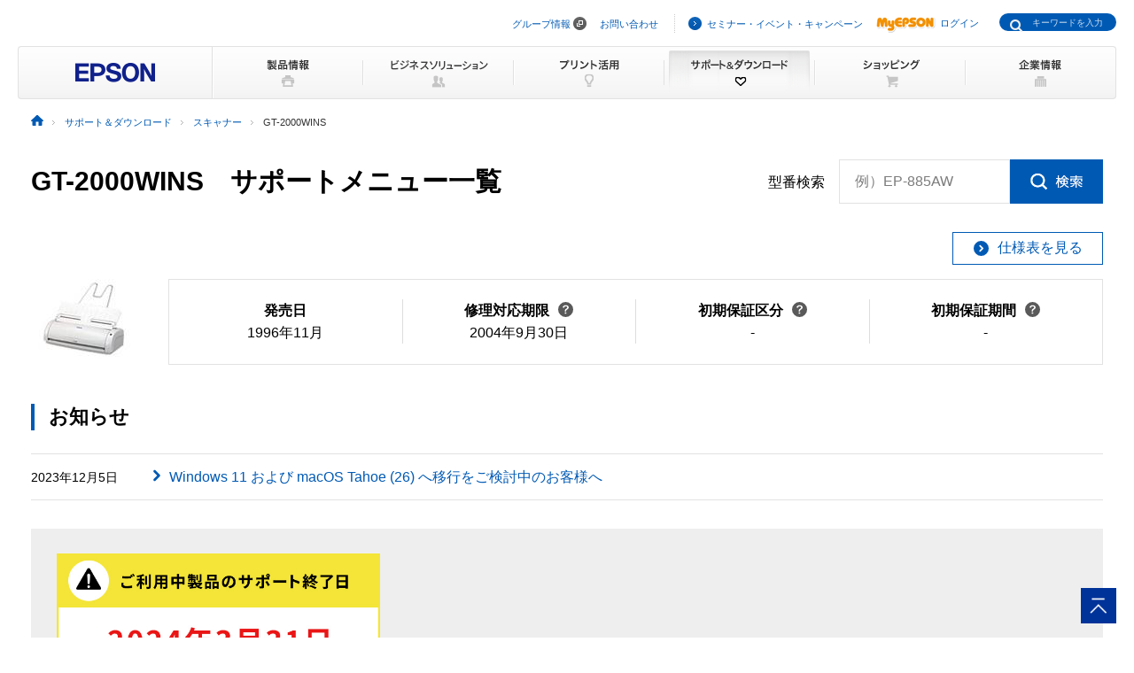

--- FILE ---
content_type: text/html
request_url: https://www.epson.jp/support/portal/support_menu/gt-2000wins.htm
body_size: 35272
content:
<!DOCTYPE html>
<html lang="ja">
<head>
<!--||| META |||-->
<meta charset="UTF-8">
<meta name="viewport" content="width=device-width,initial-scale=1,minimum-scale=1,maximum-scale=2,user-scalable=yes">
<meta http-equiv="X-UA-Compatible" content="IE=Edge">
<meta name="description" content="スキャナー 「GT-2000WINS」に関するアフターサポート情報はコチラ。「GT-2000WINS」のアフターサポート情報を提供しています。日本国内のエプソン製品にアフターサポートに関する公式サイト。">
<meta name="robots" content="noodp,index,follow">
<meta name="format-detection" content="telephone=no">
<!--||| OGP |||-->
<meta property="og:site_name" content="エプソン">
<meta property="og:title" content="スキャナー GT-2000WINS｜サポート＆ダウンロード｜エプソン">
<meta property="og:description" content="スキャナー 「GT-2000WINS」に関するアフターサポート情報はコチラ。「GT-2000WINS」のアフターサポート情報を提供しています。日本国内のエプソン製品にアフターサポートに関する公式サイト。">
<meta property="og:type" content="article">
<meta property="og:url" content="https://www.epson.jp/support/portal/support_menu/gt-2000wins.htm">
<meta property="og:image" content="https://www.epson.jp/images/ogp_img.png">
<meta name="twitter:card" content="summary">
<!--||| TITLE |||-->
<title>スキャナー GT-2000WINS｜サポート＆ダウンロード｜エプソン</title>
<!--||| CANONICAL |||-->
<link rel="canonical" href="https://www.epson.jp/support/portal/support_menu/gt-2000wins.htm">
<!--||| CSS |||-->
<!-- Global -->
<link rel="stylesheet" href="/common/css/import.css" media="screen,all">
<link rel="stylesheet" href="/common/css/import_rwd.css" media="screen,all">
<!-- Local -->
<link rel="stylesheet" href="/support/common/css/app.css">
<!--||| JavaScript |||-->
<!-- Global -->
<script src="/common/js/jquery-3.6.0.min.js" charset="utf-8" defer></script>
<script src="/common/js/jquery.easing.min.js" charset="utf-8" defer></script>
<script src="/common/js/clickevent.js" defer></script>
<script src="/common/js/global_utf8.js" defer></script>
<script src="/common/js/navi.js" defer></script>
<script src="/common/js/share.js" defer></script>
<!-- Local -->
<!--||| /common/include/gtm.txt|||-->
<!-- Google Tag Manager -->
<script>(function(w,d,s,l,i){w[l]=w[l]||[];w[l].push({'gtm.start':
new Date().getTime(),event:'gtm.js'});var f=d.getElementsByTagName(s)[0],
j=d.createElement(s),dl=l!='dataLayer'?'&l='+l:'';j.async=true;j.src=
'//www.googletagmanager.com/gtm.js?id='+i+dl;f.parentNode.insertBefore(j,f);
})(window,document,'script','dataLayer','GTM-W5VC7V');</script>

<script>(function(w,d,s,l,i){w[l]=w[l]||[];w[l].push({'gtm.start':
new Date().getTime(),event:'gtm.js'});var f=d.getElementsByTagName(s)[0],
j=d.createElement(s),dl=l!='dataLayer'?'&l='+l:'';j.async=true;j.src=
'//www.googletagmanager.com/gtm.js?id='+i+dl;f.parentNode.insertBefore(j,f);
})(window,document,'script','dataLayer','GTM-WM5S5F');</script>
<!-- End Google Tag Manager -->
</head>
<body>

<!--||| HEADER |||-->
<div id="header" class="header_broad">
<div id="top">このページの先頭</div>
<div id="headNav">
<noscript><iframe src="//www.googletagmanager.com/ns.html?id=GTM-W5VC7V"
height="0" width="0" style="display:none;visibility:hidden"></iframe></noscript>
<noscript><iframe src="//www.googletagmanager.com/ns.html?id=GTM-WM5S5F"
height="0" width="0" style="display:none;visibility:hidden"></iframe></noscript>
<script type="text/javascript" src="/common/js/common_header_utf8.js" charset="utf-8"></script>
<script type="text/javascript" src="/common/js/common_search_navi.js" charset="utf-8"></script>
<div id="top">このページの先頭</div>
<div class="headGroup">
<div class="nav">
<ul><!--
--><li id="skipNav"><a href="#contents">ナビゲーションをスキップ</a></li><!--
--><li><a href="https://corporate.epson/ja/" target="_blank">グループ情報</a> <img alt="" src="/common/images/ico_pop_01.gif" width="15" height="15"></li><!--
--><li><a href="/contact/">お問い合わせ</a></li><!--
--></ul>
</div>

<div class="util">
<ul><!--
--><li><p class="iLink02"><a href="/ec/">セミナー・イベント・キャンペーン</a></p></li><!--
--><li><p class="myEpson"><a href="https://my.epson.jp/gateway/myepson/sso?_n=%2fmyepson%2fcustomers%2ftop%2f%3F_aid%3Djph"><img src="/common/images/ico_myepson_01.gif" width="67" height="22" alt="MyEPSON" />ログイン</a></p></li><!--
--></ul>
</div>
</div>

<a class="jpHeaderLogo" href="/"><img src="/s/common/images/img_logo_epson.gif" alt="EPSON"></a>

<div class="btnSearch"></div>

<div class="serch">
<form style="display:none"><span class="txt"><input type="text"></input></span></form>
<div class="mf_finder_container">
  <mf-search-box
  ajax-url="https://finder.api.mf.marsflag.com/api/v1/finder_service/documents/920041a7/search"
  submit-text=""
  options-hidden
  doctype-hidden
  serp-url="/result/"
  ignore-search-result
  placeholder="キーワードを入力"
  imgsize-default="1"
  use-links
  ></mf-search-box>
</div>
</div>


<div class="mobile menuButton"></div>
<!-- / #headNav --></div>
<div id="gNav" class="support">
<p class="logo"><a href="/"><img src="/common/images/head/head_logo_broad.gif" width="220" height="60" alt="EPSON" /></a></p>

<div class="nav">
<ul class="clearfix"><!--
--><li class="gnav01"><a href="/products/"><img src="/common/images/head/head_nav_global_broad01.gif" width="170" height="60" alt="製品情報" /></a></li><!--
--><li class="gnav02"><a href="/b_solution/"><img src="/common/images/head/head_nav_global_broad02.gif" width="170" height="60" alt="ビジネスソリューション" /></a></li><!--
--><li class="gnav03"><a href="/katsuyou/"><img src="/common/images/head/head_nav_global_broad03.gif" width="170" height="60" alt="プリント活用" /></a></li><!--
--><li class="gnav04"><a href="/support/"><img src="/common/images/head/head_nav_global_broad04.gif" width="170" height="60" alt="サポート＆ダウンロード" /></a></li><!--
--><li class="gnav05"><a href="https://shop.epson.jp/redirect/iltoshop/index-mk.asp?urlid=ile_gnav"><img src="/common/images/head/head_nav_global_broad05.gif" width="170" height="60" alt="ショッピング" /></a></li><!--
--><li class="gnav06"><a href="/corporate/"><img src="/common/images/head/head_nav_global_broad06.gif" width="170" height="60" alt="企業情報" /></a></li><!--
--></ul>
</div>
<ul class="mobile menuItems">
  <li><a href="/products/">製品情報</a></li>
  <li><a href="/b_solution/">ビジネスソリューション</a></li>
  <li><a href="/katsuyou/">プリント活用</a></li>
  <li><a href="/support/">サポート＆ダウンロード</a></li>
  <li><a href="https://shop.epson.jp/redirect/iltoshop/index-mk.asp?urlid=ile_gnav">ショッピング</a></li>
  <li><a href="/corporate/">企業情報</a></li>
  <li><a href="https://corporate.epson/ja/" target="_blank">グループ情報<img src="/common/images/ico_pop_04.png" alt="new window" class="nWindow"></a></li>
  <li><a href="/contact/">お問い合わせ</a></li>
  <li><a href="/ec/">セミナー・イベント・キャンペーン</a></li>
  <li><a href="https://my.epson.jp/gateway/myepson/sso?_n=%2fmyepson%2fcustomers%2ftop%2f%3F_aid%3Djph">MyEPSON ログイン</a></li>
</ul>

<!-- / #gnav --></div>
<div class="headLogo">
	<p class="logo lineS mobile"><a href="/"><img src="/s/common/images/img_logo_epson.gif" alt="EPSON"></a></p>
</div>
<!-- #topicPath -->
<div id="topicPath">
<ul itemscope itemtype="http://schema.org/BreadcrumbList">
<li itemprop="itemListElement" itemscope itemtype="http://schema.org/ListItem"><a itemprop="item" href="/"><img src="/common/images/ico_topicpath_01.gif" alt="ホーム"><meta itemprop="name" content="ホーム"></a><meta itemprop="position" content="1"></li>
<li itemprop="itemListElement" itemscope itemtype="http://schema.org/ListItem"><a itemprop="item" href="/support/"><span itemprop="name">サポート＆ダウンロード</span></a><meta itemprop="position" content="2"></li>
<li itemprop="itemListElement" itemscope itemtype="http://schema.org/ListItem"><a itemprop="item" href="/support/support_menu/ks/11.htm"><span itemprop="name">スキャナー</span></a><meta itemprop="position" content="3"></li>
<li class="current" itemprop="itemListElement" itemscope itemtype="http://schema.org/ListItem"><span itemprop="name">GT-2000WINS</span><meta itemprop="position" content="4"></li>
</ul>
</div>
<!-- / #topicPath-->
</div>
<!--||| / HEADER |||-->
<!--||| CONTENTS |||-->
<div id="contents" class="wide">
  <div class="Main__content">
    <div class="cmn-search-heading1">
      <div class="cmn-search-heading1__inner">
        <div class="cmn-search-heading1__caption">
          <h1 class="cmn-search-heading1__title">GT-2000WINS　サポートメニュー一覧</h1>
        </div>
        <div class="cmn-search-heading1-search js-model-number-search">
          <div class="cmn-search-heading1-search__inner">
            <div class="katabanSearchBlock">
              <div class="katabanSearch02">
                <form method="get" action="https://my.epson.jp/pmns/search/kpProductSearch/">
                  <fieldset>
                  <legend>型番検索</legend>
                  <p class="searchBtnProd"><span class="txt"><label for="kataban_form_phrase">型番検索<span class="innerTxt js-model-number-search__placeholder">例）EP-885AW</span></label><input type="text" name="prodName" title="型番検索" value="" id="kataban_form_phrase" autocomplete="off" class="js-model-number-search__target"></span><span class="img"><input class="js-model-number-search__button" type="image" src="/support/common/img/cmn_ic02.gif" alt="検索" onclick="javascript:;"></span></p>
                  </fieldset>
                </form>
              </div>
            <!-- / .katabanSearch --></div>
          </div>
        </div>

      </div>
    </div>
    <div class="cmn-basic-information">
      <div class="cmn-basic-information__inner">
        <div class="cmn-basic-information-button-wrap">
          <div class="cmn-basic-information-button"><a href="https://www.epson.jp/products/back/hyou/scanner/gt2000.htm" class="cmn-basic-information-button__type"><span class="cmn-basic-information-button__label">仕様表を見る</span></a></div>
        </div>
        <div class="cmn-basic-information__detail">
          <div class="cmn-basic-information__image"><img src="/img_products/prod/gt-2000wins_120_90.jpg" alt=""></div>
          <ul class="cmn-basic-information__list">
<!--            <li><span class="cmn-basic-information__list__label">発売日</span>1996年11月</li> -->
            <li><div class="cmn-basic-information-tooltip__inner"><b>発売日</b></div>1996年11月</li>
            <li><div class="cmn-basic-information-tooltip__inner"><a href="javascript:void(0);" class="cmn-basic-information-tooltip js-tooltip">修理対応期限<span class="cmn-basic-information-tooltip__balloon js-tooltip__balloon"><span class="cmn-basic-information-tooltip__balloon__inner"><span class="cmn-basic-information-tooltip__balloon__text">修理受付が可能な<br>期限です</span></span></span></a></div>2004年9月30日</li>
            <li><div class="cmn-basic-information-tooltip__inner"><a href="javascript:void(0);" class="cmn-basic-information-tooltip js-tooltip">初期保証区分<span class="cmn-basic-information-tooltip__balloon js-tooltip__balloon"><span class="cmn-basic-information-tooltip__balloon__inner"><span class="cmn-basic-information-tooltip__balloon__text">無償保証対応の<br>修理サービスです</span></span></span></a></div>-</li>
            <li><div class="cmn-basic-information-tooltip__inner"><a href="javascript:void(0);" class="cmn-basic-information-tooltip js-tooltip">初期保証期間<span class="cmn-basic-information-tooltip__balloon js-tooltip__balloon"><span class="cmn-basic-information-tooltip__balloon__inner"><span class="cmn-basic-information-tooltip__balloon__text">無償修理の保証期間です</span></span></span></a></div>-</li>
          </ul>
        </div>
      </div>
    </div>
    <section>
      <div class="heading3">
        <div class="heading3__inner">
          <h2 class="heading3__title">お知らせ</h2>
        </div>
      </div>
      <div class="news" data-news-pc="row">
        <article class="news__article">
          <a href="/support/portal/kaiketsu/04/" class="news__type">
            <div class="news__body">
              <div class="news__property">
                <time class="news__date">2023年12月5日</time>
              </div>
              <div class="news__caption">
                <h3 class="news__title">Windows 11 および macOS Tahoe (26) へ移行をご検討中のお客様へ</h3>
              </div>
            </div>
          </a>
        </article>
      </div>
      <div class="cmn-product-banner">
        <div class="cmn-product-banner__inner">
          <div class="cmn-product-banner__image"><a href="https://www.epson.jp/support/misc_t/end_of_support.htm" class="cmn-product-banner__image__frame"><img src="https://www.epson.jp/support/images/banner/bnr_enddate_2024.jpg" alt="ご利用中製品のサポート終了日（2024年3月31日）"></a></div>
        </div>
      </div>
    </section>

    <div class="cmn-tab">
      <div class="cmn-tab__head">
        <ul class="cmn-tab__list" data-col-sp="3">
          <li class="is-current"><a href="/support/portal/support_menu/gt-2000wins.htm" class="cmn-tab__button"><span class="cmn-tab__label">サポートメニュー<br>一覧</span></a></li>
          <li><a href="/support/portal/download/gt-2000wins.htm" class="cmn-tab__button"><span class="cmn-tab__label">ドライバー・ソフトウェアダウンロード</span></a></li>
          <li><a href="/support/portal/used/gt-2000wins.htm" class="cmn-tab__button"><span class="cmn-tab__label">困った時・使い方・操作方法</span></a></li>
          <li class="is-nolink"><div class="cmn-tab__button--nolink"><span class="cmn-tab__label">お問い合わせ</span></div></li>
          <li><a href="/support/portal/hoshu/gt-2000wins.htm" class="cmn-tab__button"><span class="cmn-tab__label">修理・保守・<br>導入支援情報</span></a></li>
          <li class="is-nolink"><div class="cmn-tab__button--nolink"><span class="cmn-tab__label">消耗品情報</span></div></li>
        </ul>
      </div>
      <div class="cmn-tab__body">
        <div class="cmn-tab__detail">
          <div class="heading-column" data-col-pc="1">
            <section class="heading-column__item">
              <div class="cmn-icon-heading2">
                <div class="cmn-icon-heading2__inner">
                  <div class="cmn-icon-heading2__image"><img src="/support/common/img/cmn_ic01_01.png" alt=""></div>
                  <h2 class="cmn-icon-heading2__title">ドライバー・ソフトウェアダウンロード</h2>
                </div>
              </div>
              <div class="cmn-button-wrap">
                <div class="cmn-button">
                  <a href="/support/portal/download/gt-2000wins.htm#DSList" class="cmn-button__type"><span class="cmn-button__label">ドライバー・ソフトウェア一覧</span></a>
                </div>
              </div>
            </section>
            <section class="heading-column__item">
              <div class="cmn-icon-heading2">
                <div class="cmn-icon-heading2__inner">
                  <div class="cmn-icon-heading2__image"><img src="/support/common/img/cmn_ic01_02.png" alt=""></div>
                  <h2 class="cmn-icon-heading2__title">困ったとき・使い方・操作方法</h2>
                </div>
              </div>
              <div class="cmn-button-wrap">
                <div class="cmn-button">
                  <a href="/support/portal/used/gt-2000wins.htm#Question" class="cmn-button__type"><span class="cmn-button__label">よくあるご質問</span></a>
                </div>
                <div class="cmn-button">
                  <div class="cmn-button__type--nolink"><span class="cmn-button__label">マニュアル一覧</span><i class="cmn-button__category">&#x5bfe;&#x8c61;&#x5916;</i></div>
                </div>
                <div class="cmn-button">
                  <a href="/support/portal/used/gt-2000wins.htm#OSInfo" class="cmn-button__type"><span class="cmn-button__label">OS対応情報</span></a>
                </div>
                <div class="cmn-button">
                  <a href="/support/portal/used/gt-2000wins.htm#AnythingQuestion" class="cmn-button__type"><span class="cmn-button__label">なんでも質問箱</span></a>
                </div>
                <div class="cmn-button">
                  <a href="/support/portal/used/gt-2000wins.htm#OtherProducts" class="cmn-button__type"><span class="cmn-button__label">他社製品対応情報</span></a>
                </div>
              </div>
            </section>
            <section class="heading-column__item">
              <div class="cmn-icon-heading2">
                <div class="cmn-icon-heading2__inner">
                  <div class="cmn-icon-heading2__image"><img src="/support/common/img/cmn_ic01_03.png" alt=""></div>
                  <h2 class="cmn-icon-heading2__title">お問い合わせ</h2>
                </div>
              </div>
              <div class="cmn-button-wrap">
                <div class="cmn-button">
                  <div class="cmn-button__type--nolink"><span class="cmn-button__label">お電話でのお問い合わせ</span><i class="cmn-button__category">&#x5bfe;&#x8c61;&#x5916;</i></div>
                </div>
                <div class="cmn-button">
                  <div class="cmn-button__type--nolink"><span class="cmn-button__label">メールでのお問い合わせ</span><i class="cmn-button__category">&#x5bfe;&#x8c61;&#x5916;</i></div>
                </div>
                <div class="cmn-button">
                  <div class="cmn-button__type--nolink"><span class="cmn-button__label">遠隔サポート</span><i class="cmn-button__category">&#x5bfe;&#x8c61;&#x5916;</i></div>
                </div>
                <div class="cmn-button">
                  <div class="cmn-button__type--nolink"><span class="cmn-button__label">おうちプリント</span><i class="cmn-button__category">&#x5bfe;&#x8c61;&#x5916;</i></div>
                </div>
              </div>
            </section>
            <section class="heading-column__item">
              <div class="cmn-icon-heading2">
                <div class="cmn-icon-heading2__inner">
                  <div class="cmn-icon-heading2__image"><img src="/support/common/img/cmn_ic01_04.png" alt=""></div>
                  <h2 class="cmn-icon-heading2__title">修理・保守・導入支援情報</h2>
                </div>
              </div>
              <section>
                <div class="heading3">
                  <div class="heading3__inner">
                    <h3 class="heading3__title">導入支援</h3>
                  </div>
                </div>
                <div class="cmn-button-wrap">
                  <div class="cmn-button">
                    <div class="cmn-button__type--nolink"><span class="cmn-button__label">搬入設置料金</span><i class="cmn-button__category">&#x5bfe;&#x8c61;&#x5916;</i></div>
                  </div>
                </div>
              </section>
              <section>
                <div class="heading3">
                  <div class="heading3__inner">
                    <h3 class="heading3__title">定額保守</h3>
                  </div>
                </div>
                <div class="cmn-button-wrap">
                  <div class="cmn-button">
                    <div class="cmn-button__type--nolink"><span class="cmn-button__label">エプソンサービスパック</span><i class="cmn-button__category">&#x5bfe;&#x8c61;&#x5916;</i></div>
                  </div>
                  <div class="cmn-button">
                    <div class="cmn-button__type--nolink"><span class="cmn-button__label">定期交換部品付エプソン<br />サービスパック</span><i class="cmn-button__category">&#x5bfe;&#x8c61;&#x5916;</i></div>
                  </div>
                  <div class="cmn-button">
                    <div class="cmn-button__type--nolink"><span class="cmn-button__label">引取保守パック</span><i class="cmn-button__category">&#x5bfe;&#x8c61;&#x5916;</i></div>
                  </div>
                  <div class="cmn-button">
                    <div class="cmn-button__type--nolink"><span class="cmn-button__label">消耗品付サービスパック</span><i class="cmn-button__category">&#x5bfe;&#x8c61;&#x5916;</i></div>
                  </div>
                  <div class="cmn-button">
                    <div class="cmn-button__type--nolink"><span class="cmn-button__label">Go-PACK</span><i class="cmn-button__category">&#x5bfe;&#x8c61;&#x5916;</i></div>
                  </div>
                  <div class="cmn-button">
                    <div class="cmn-button__type--nolink"><span class="cmn-button__label">定期交換部品一覧</span><i class="cmn-button__category">&#x5bfe;&#x8c61;&#x5916;</i></div>
                  </div>
                  <div class="cmn-button">
                    <div class="cmn-button__type--nolink"><span class="cmn-button__label">リフレッシュキット</span><i class="cmn-button__category">&#x5bfe;&#x8c61;&#x5916;</i></div>
                  </div>
                </div>
              </section>
              <section>
                <div class="heading3">
                  <div class="heading3__inner">
                    <h3 class="heading3__title">修理</h3>
                  </div>
                </div>
                                <div class="cmn-button-wrap">
                  <div class="cmn-button">
                    <div class="cmn-button__type--nolink"><span class="cmn-button__label">引取修理</span><i class="cmn-button__category">&#x5bfe;&#x8c61;&#x5916;</i></div>
                  </div>
                  <div class="cmn-button">
                    <div class="cmn-button__type--nolink"><span class="cmn-button__label">出張修理</span><i class="cmn-button__category">&#x5bfe;&#x8c61;&#x5916;</i></div>
                  </div>
                  <div class="cmn-button">
                    <div class="cmn-button__type--nolink"><span class="cmn-button__label">持込修理</span><i class="cmn-button__category">&#x5bfe;&#x8c61;&#x5916;</i></div>
                  </div>
                </div>
              </section>
            </section>
            <section class="heading-column__item">
              <div class="cmn-icon-heading2">
                <div class="cmn-icon-heading2__inner">
                  <div class="cmn-icon-heading2__image"><img src="/support/common/img/cmn_ic01_05.png" alt=""></div>
                  <h2 class="cmn-icon-heading2__title">消耗品情報</h2>
                </div>
              </div>
              <div class="cmn-button-wrap">
                <div class="cmn-button">
                  <div class="cmn-button__type--nolink"><span class="cmn-button__label">消耗品一覧</span><i class="cmn-button__category">&#x5bfe;&#x8c61;&#x5916;</i></div>
                </div>
<!--                <div class="cmn-button">
                  <div class="cmn-button__type--nolink"><span class="cmn-button__label">オプション一覧</span><i class="cmn-button__category">&#x5bfe;&#x8c61;&#x5916;</i></div>
                </div> -->
              </div>
            </section>
          </div>
          <div class="heading-column" data-col-pc="2">
            <section class="heading-column__item">
              <div class="cmn-icon-heading2">
                <div class="cmn-icon-heading2__inner">
                  <div class="cmn-icon-heading2__image"><img src="/support/common/img/cmn_ic01_07.png" alt=""></div>
                  <h2 class="cmn-icon-heading2__title">ショールーム・ギャラリー</h2>
                </div>
              </div>
              <div class="list-wrap">
                <ul class="link-list" data-col-pc="1" data-col-sp="1">
                  <li><a href="/showroom/" class="link-list__type">エプソンスクエア丸の内（ショールーム・エプサイト）<br>エプソンのオフィス向けショールーム</a></li>
                </ul>
              </div>
            </section>
            <section class="heading-column__item">
              <div class="cmn-icon-heading2">
                <div class="cmn-icon-heading2__inner">
                  <div class="cmn-icon-heading2__image"><img src="/support/common/img/cmn_ic01_08.png" alt=""></div>
                  <h2 class="cmn-icon-heading2__title">カタログ</h2>
                </div>
              </div>
              <div class="list-wrap">
                <ul class="link-list" data-col-pc="1" data-col-sp="1">
                  <li><a href="/products/catalog/" class="link-list__type">カタログ</a></li>
                </ul>
              </div>
            </section>
            <section class="heading-column__item">
              <div class="cmn-icon-heading2">
                <div class="cmn-icon-heading2__inner">
                  <div class="cmn-icon-heading2__image"><img src="/support/common/img/cmn_ic01_09.png" alt=""></div>
                  <h2 class="cmn-icon-heading2__title">ご使用された製品のリサイクル（法人様）</h2>
                </div>
              </div>
              <div class="list-wrap">
                <ul class="link-list" data-col-pc="1" data-col-sp="1">
                  <li><a href="/recycle/3r/" class="link-list__type">事業系使用済み情報処理機器回収・再資源化</a></li>
                </ul>
              </div>
            </section>
            <section class="heading-column__item">
              <div class="cmn-icon-heading2">
                <div class="cmn-icon-heading2__inner">
                  <div class="cmn-icon-heading2__image"><img src="/support/common/img/cmn_ic01_10.png" alt=""></div>
                  <h2 class="cmn-icon-heading2__title">輸出管理</h2>
                </div>
              </div>
              <div class="list-wrap">
                <ul class="link-list" data-col-pc="1" data-col-sp="1">
                  <li><a href="/support/info/gaihihantei/" class="link-list__type">該非判定書発行請求</a></li>
                </ul>
              </div>
            </section>
            <section class="heading-column__item">
              <div class="cmn-icon-heading2">
                <div class="cmn-icon-heading2__inner">
                  <div class="cmn-icon-heading2__image"><img src="/support/common/img/cmn_ic01_11.png" alt=""></div>
                  <h2 class="cmn-icon-heading2__title">安全データシート（SDS）</h2>
                </div>
              </div>
              <div class="list-wrap">
                <ul class="link-list" data-col-pc="1" data-col-sp="1">
                  <li><a href="/products/environment/msds.htm" class="link-list__type">安全データシート（SDS）</a></li>
                </ul>
              </div>
            </section>
          </div>
        </div>
      </div>
    </div>
  </div>
</div>
<!--||| / CONTENTS |||-->
<!--||| FOOTER |||-->
<hr>
<div id="footer">
<div id="pagetopBlock">
<p><a href="#top"><img src="/common/images/ico_pagetop_01.gif" width="33" height="33" alt="このページの先頭へ" /></a></p>
</div>
<div id="footer_broad">

<div id="deepFoot" class="clearfix">
<div class="main">
<dl>
<dt class="ttl"><span class="iLink01"><a href="/products/">製品情報</a></span></dt>
<dd class="listBlock clearfix">

<div class="layCol01">
<dl class="first">
<dt>個人・家庭向けプリンター<br />
<p class="ml10 mt20">＜用途から選ぶ＞</p>
</dt>
<dd>
<ul class="list ml10">
<li><a href="/products/homeprinter/">ホームプリンター</a></li>
<li><a href="/products/photoprinter/">写真高画質プリンター</a></li>
</ul>
</dd>
</dl>

<dl style="padding-top:20px;">
<dt style="margin-left:10px;">＜カテゴリーから選ぶ＞</dt>
<dd>
<ul class="list" style="margin-left:10px;">
<li><a href="/products/colorio/">カラリオプリンター</a></li>
<li><a href="/products/pro/">プロセレクション</a></li>
<li><a href="/products/ecotank/">エコタンク搭載モデル</a></li>
</ul>
</dd>
<dt style="padding-top:30px;">法人・業務向けプリンター・複合機</dt>
<dd>
<ul class="list">
<li class="first"><a href="/products/bizprinter/smartcharge/">エプソンのスマートチャージ</a></li>
<li><a href="/products/bizprinter/">ビジネスプリンター<br />（インクジェット・ページプリンター）</a></li>
<li><a href="/products/largeprinter/">大判プリンター</a></li>
<li><a href="/products/dotprinter/">ドットインパクトプリンター</a></li>
<li><a href="/products/receiptprinter/">レシートプリンター</a></li>
<li><a href="/products/label/">ラベルプリンター</a></li>
</ul>
</dd>
</dl>
</div>

<div class="layCol02">
<dl>
<dt>産業向けプリンター・デジタル印刷機</dt>
<dd>
<ul class="list">
<li class="first"><a href="/products/largeprinter/signdisplay/">大判プリンター サイン＆ディスプレイ</a></li>
<li><a href="/products/largeprinter/goods/">大判プリンター グッズ・アパレル・ソフトサイン</a></li>
<li><a href="/products/ppps/">業務用写真・プリントシステム</a></li>
<li><a href="/products/surepress/">デジタルラベル印刷機</a></li>
<li><a href="/products/textile/">デジタル捺染機</a></li>
</ul>
</dd>
</dl>

<dl style="padding-top:20px;">
<dt>消耗品</dt>
<dd>
<ul class="list">
<li class="first"><a href="/products/supply/shoumouhin/">プリンター消耗品</a></li>
</ul>
</dd>
</dl>
<p style="padding-top:20px;font-size: 79%; border-bottom:1px dotted #ddd;padding-bottom: 10px;"><a href="/products/printer/" class="iLink01">プリンター製品情報</a></p>

<dl style="padding-top:20px;">
<dd>
<ul class="list">
<li class="first"><a href="/products/projector/">プロジェクター</a></li>
<li><a href="/products/smartglasses/">スマートグラス</a></li>
<li><a href="https://www.orient-watch.jp/" target="_blank" class="iPop01">ウオッチ：Orient Star / Orient</a> <img alt="新規ウィンドウが開きます" src="/common/images/ico_pop_01.gif" width="15" height="15"></li>
<li><a href="https://shop.epson.jp/pc/">パソコン</a></li>
<li><a href="/products/scanner/">スキャナー</a></li>
<li><a href="/products/discproducer/">ディスク デュプリケーター</a></li>
<li><a href="/products/paperlab/">乾式オフィス製紙機 PaperLab</a></li>
<li><a href="/products/ac/">会計ソフト</a></li>
<li><a href="/products/bizprinter/software/">印刷管理セキュリティー</a></li>
</ul>
</dd>
</dl>

</div>

<div class="layCol03">
<dl class="">
<dt>産業向け製品</dt>
<dd>
<ul class="list">
<li class="first"><a href="/products/robots/">産業用ロボット</a></li>
<li><a href="/products/robots/lineup/vibrometer/">スマート振動センサー</a></li>
<li><a href="https://www.epson-tcform.co.jp/ja/" target="_blank" class="iPop01">部品成形ソリューション</a> <img alt="新規ウィンドウが開きます" src="/common/images/ico_pop_01.gif" width="15" height="15"></li>
</ul>
</dd>
</dl>

<dl style="padding-top:20px;">
<dt>&lt;インクジェットソリューション&gt;</dt>
<dd>
<ul class="list">
<li><a href="/products/inkjet/head/">インクジェットヘッド</a></li>
<li><a href="/products/inkjet/application/">R&amp;D用インクジェット装置</a></li>
</ul>
</dd>
</dl>

<dl style="padding-top:20px;">
<dt>&lt;マイクロデバイス&gt;</dt>
<dd>
<ul class="list">
<li><a href="/prod/semicon/">半導体</a></li>
<li><a href="https://www.epsondevice.com/crystal/ja/" target="_blank" class="iPop01">水晶デバイス</a> <img alt="新規ウィンドウが開きます" src="/common/images/ico_pop_01.gif" width="15" height="15"></li>
<li><a href="https://www.epsondevice.com/sensing/ja/" target="_blank" class="iPop01">センシングデバイス</a> <img alt="新規ウィンドウが開きます" src="/common/images/ico_pop_01.gif" width="15" height="15"></li>
</ul>
</dd>
</dl>

</div>

</dd>
</dl>
</div>

<div class="side">
<ul class="list">
<li class="first"><p class="iLink01"><a href="/b_solution/">ビジネスソリューション・<br />導入事例</a></p></li>
<li><p class="iLink01"><a href="/katsuyou/">プリント活用</a></p></li>
<li><p class="iLink01"><a href="/support/">サポート&amp;ダウンロード</a></p></li>
<li><p class="iLink01"><a href="https://shop.epson.jp/redirect/iltoshop/index-mk.asp?urlid=ile_fttr">ショッピング</a></p></li>
<li><p class="iLink01"><a href="/corporate/">企業情報</a></p></li>
<li><p class="iLink01"><a href="/contact/">お問い合わせ</a></p></li>
<li><p class="iLink01"><a href="/ec/">セミナー・イベント・<br />キャンペーン</a></p></li>
<li><p class="myEpson"><a href="https://my.epson.jp/gateway/myepson/sso?_n=%2fmyepson%2fcustomers%2ftop%2f%3F_aid%3Djpf"><img src="/common/images/ico_myepson_01.gif" width="67" height="22" alt="MyEPSON" />ログイン</a></p></li>
</ul>
</div>
<!-- / #deepFoot --></div>

<div id="fNav" class="clearfix">
<ul class="nav">
<li><a href="/sitemap/">サイトマップ</a></li>
<li><a href="/contact/">お問い合わせ</a></li>
<li><a href="/tou/">ご利用上の注意</a></li>
<li><a href="https://corporate.epson/ja/privacy/" target="_blank">個人情報の取り扱いについて <img alt="新規ウィンドウが開きます" src="/common/images/ico_pop_01.gif" width="15" height="15"></a></li>
<li><a href="/trademark/">商標について</a></li>
<li><a href="https://www.epson.com/" target="_blank" class="iPop01">epson.com</a> <img alt="新規ウィンドウが開きます" src="/common/images/ico_pop_01.gif" width="15" height="15"></li>
</ul>
<p class="copy"><span>&copy; Seiko Epson Corp. / Epson Sales Japan Corp. <script type="text/javascript">myDate = new Date() ;myYear = myDate.getFullYear ();document.write(myYear);</script></span></p>
<!-- / #fNav --></div>
<!-- / #footer_broad --></div>
<!-- / #footer --></div>

<script type="text/javascript" src="/common/js/common_footer_utf8.js" charset="utf-8"></script>

<script src="https://ce.mf.marsflag.com/latest/js/mf-search.js" charset="UTF-8"></script>

<!--||| / FOOTER |||-->
<script src="/support/common/js/app.js"></script>
</body>
</html>


--- FILE ---
content_type: text/css
request_url: https://www.epson.jp/support/common/css/app.css
body_size: 915115
content:
@charset "UTF-8";

/* ======================================================
 * index
 * ------------------------------------------------------
 * Config
 * General
 * Base
 * Layout
 * Module
====================================================== */
/* ======================================================
 * Config
====================================================== */
/* ======================================================
 * basedesign
 * ------------------------------------------------------
 * Path
 * View
 * Color
 * Font
 * Link
 * Animation
====================================================== */
/* ======================================================
 * Path
====================================================== */
/*----- 背景画像用パス -----*/
/* ======================================================
 * View
====================================================== */
/*----- ブレイクポイント -----*/
/*----- コンテンツ幅 -----*/
/*----- コンテンツ幅左右アキ -----*/
/* ======================================================
 * Color
====================================================== */
/*----- テーマカラー -----*/
/*----- 背景カラー -----*/
/*----- テキストカラー -----*/
/*----- リンクテキストカラー -----*/
/*----- ボーダーカラー -----*/
/* ======================================================
 * Font
====================================================== */
/*----- フォントファミリー -----*/
/*----- フォントサイズ -----*/
/*----- 行間 -----*/
/*----- フォントウェイト -----*/
/* ======================================================
 * Link
====================================================== */
/*----- リンクタイプ -----*/
/*----- リンク矢印アイコン -----*/
/*----- 透過度 -----*/
/* ======================================================
 * Heading Margin
====================================================== */
/* ======================================================
 * Animation
====================================================== */
/*----- イージング（変化の度合い） -----*/
/*----- デュレーション（変化の開始から終了までの時間） -----*/
/*----- ディレイ（変化が始まるまでの時間） -----*/
/* ======================================================
 * General
====================================================== */
/* ----- function ----- */
/* ======================================================
 * function
 * ------------------------------------------------------
 * gen-fetch-breakpoint
====================================================== */
/* ------------------------------------------------------
 * gen-fetch-breakpoint
------------------------------------------------------ */
/* ----- mixin ----- */
/* ======================================================
 * mixin
 * ------------------------------------------------------
 * hover
 * hover-focus
 * plain-hover-focus
 * hover-focus-active
 * except-hover
 * any-link
 * all-link
====================================================== */
/* ------------------------------------------------------
 * hover
------------------------------------------------------ */
/* ------------------------------------------------------
 * hover-focus
------------------------------------------------------ */
/* ------------------------------------------------------
 * plain-hover-focus
------------------------------------------------------ */
/* ------------------------------------------------------
 * hover-focus-active
------------------------------------------------------ */
/* ------------------------------------------------------
 * except-hover
------------------------------------------------------ */
/* ------------------------------------------------------
 * any-link
------------------------------------------------------ */
/* ------------------------------------------------------
 * all-link
------------------------------------------------------ */
/* ======================================================
 * mixin
 * ------------------------------------------------------
 * gen-media-breakpoint-up
 * gen-media-breakpoint-down
 * gen-media-breakpoint-between
====================================================== */
/* ------------------------------------------------------
 * gen-media-breakpoint-up
 * @requires
 * - gen-fetch-breakpoint
------------------------------------------------------ */
/* ------------------------------------------------------
 * gen-media-breakpoint-down
 * @requires
 * - gen-fetch-breakpoint
------------------------------------------------------ */
/* ------------------------------------------------------
 * gen-media-breakpoint-between
 * @requires
 * - gen-fetch-breakpoint
------------------------------------------------------ */
/* ======================================================
 * mixin
 * ------------------------------------------------------
 * gen-child-margin-top
 * gen-child-margin-bottom
====================================================== */
/* ------------------------------------------------------
 * gen-child-margin-top
------------------------------------------------------ */
/* ------------------------------------------------------
 * gen-child-margin-bottom
------------------------------------------------------ */
/* ======================================================
 * mixin
 * ------------------------------------------------------
 * gen-modal-modaal
====================================================== */
/* ------------------------------------------------------
 * gen-modal-modaal
------------------------------------------------------ */
/* ======================================================
 * mixin
 * ------------------------------------------------------
 * gen-clearfix
====================================================== */
/* ------------------------------------------------------
 * gen-clearfix
------------------------------------------------------ */
/* ----- extend ----- */
/* ======================================================
 * icon
 * ------------------------------------------------------
 * gen-icon-arrow
 * gen-icon-arrow-tail
 * gen-icon-arrow-middle
 * gen-icon-sprite
 * gen-icon-sprite-tail
 * gen-icon-sprite-middle
====================================================== */
/* ------------------------------------------------------
 * gen-icon-arrow
------------------------------------------------------ */
.pager-navi .pager-navi__link--next:before, .pager-navi .pager-navi__link--prev:before {
  -webkit-backface-visibility: hidden;
  display: inline-block;
  position: relative;
  border-top: 1px solid;
  border-right: 1px solid;
  vertical-align: middle;
  content: "";
}

.pager-navi .pager-navi__link--next:before {
  -webkit-transform: rotate(45deg);
          transform: rotate(45deg);
}

.pager-navi .pager-navi__link--prev:before {
  -webkit-transform: rotate(-135deg);
          transform: rotate(-135deg);
}

.carousel__list > .slick-arrow.slick-next:before, .carousel__list > .slick-arrow.slick-prev:before {
  -webkit-backface-visibility: hidden;
  display: inline-block;
  position: relative;
  border-top: 1px solid;
  border-right: 1px solid;
  border-color: #666;
  vertical-align: middle;
  content: "";
}

.carousel__list > .slick-arrow.slick-next:before {
  -webkit-transform: rotate(45deg);
          transform: rotate(45deg);
}

.carousel__list > .slick-arrow.slick-prev:before {
  -webkit-transform: rotate(-135deg);
          transform: rotate(-135deg);
}

/* ------------------------------------------------------
 * gen-icon-arrow-tail
------------------------------------------------------ */
.heading2__link .heading2__title:after, .heading2--center__link .heading2--center__title:after, .heading2-v2__link .heading2-v2__title:after, .heading2-v2--center__link .heading2-v2--center__title:after, .heading3__link .heading3__title:after, .heading3--center__link .heading3--center__title:after, .heading3-v2__link .heading3-v2__title:after, .heading3-v2--center__link .heading3-v2--center__title:after, .heading4__link .heading4__title:after, .heading4--center__link .heading4--center__title:after, .heading4-v2__link .heading4-v2__title:after, .heading4-v2--center__link .heading4-v2--center__title:after, .heading5__link .heading5__title:after, .heading5--center__link .heading5--center__title:after, .heading6__link .heading6__title:after, .heading6--center__link .heading6--center__title:after, .card .card__type .card__title:before, .card .card__type--scaleup .card__title:before, .card .card__type--blank .card__title:before,
.card .card__type--blank--scaleup .card__title:before, .card .card__type--pdf .card__title:before,
.card .card__type--pdf--scaleup .card__title:before, .card .card__type--excel .card__title:before,
.card .card__type--excel--scaleup .card__title:before, .card .card__type--word .card__title:before,
.card .card__type--word--scaleup .card__title:before, .card .card__type--powerpoint .card__title:before,
.card .card__type--powerpoint--scaleup .card__title:before, .card .card__type--zip .card__title:before,
.card .card__type--zip--scaleup .card__title:before, .card .card__type--video .card__title:before,
.card .card__type--video--scaleup .card__title:before, .card .card__type--modal .card__title:before,
.card .card__type--modal--scaleup .card__title:before, .card .card__type--rss .card__title:before,
.card .card__type--rss--scaleup .card__title:before, .card-v2 .card-v2__type .card-v2__title:before, .card-v2 .card-v2__type--scaleup .card-v2__title:before, .card-v2 .card-v2__type--blank .card-v2__title:before,
.card-v2 .card-v2__type--blank--scaleup .card-v2__title:before, .card-v2 .card-v2__type--pdf .card-v2__title:before,
.card-v2 .card-v2__type--pdf--scaleup .card-v2__title:before, .card-v2 .card-v2__type--excel .card-v2__title:before,
.card-v2 .card-v2__type--excel--scaleup .card-v2__title:before, .card-v2 .card-v2__type--word .card-v2__title:before,
.card-v2 .card-v2__type--word--scaleup .card-v2__title:before, .card-v2 .card-v2__type--powerpoint .card-v2__title:before,
.card-v2 .card-v2__type--powerpoint--scaleup .card-v2__title:before, .card-v2 .card-v2__type--zip .card-v2__title:before,
.card-v2 .card-v2__type--zip--scaleup .card-v2__title:before, .card-v2 .card-v2__type--video .card-v2__title:before,
.card-v2 .card-v2__type--video--scaleup .card-v2__title:before, .card-v2 .card-v2__type--modal .card-v2__title:before,
.card-v2 .card-v2__type--modal--scaleup .card-v2__title:before, .card-v2 .card-v2__type--rss .card-v2__title:before,
.card-v2 .card-v2__type--rss--scaleup .card-v2__title:before, .card-v3 .card-v3__type .card-v3__title:before, .card-v3 .card-v3__type--scaleup .card-v3__title:before, .card-v3 .card-v3__type--blank .card-v3__title:before,
.card-v3 .card-v3__type--blank--scaleup .card-v3__title:before, .card-v3 .card-v3__type--pdf .card-v3__title:before,
.card-v3 .card-v3__type--pdf--scaleup .card-v3__title:before, .card-v3 .card-v3__type--excel .card-v3__title:before,
.card-v3 .card-v3__type--excel--scaleup .card-v3__title:before, .card-v3 .card-v3__type--word .card-v3__title:before,
.card-v3 .card-v3__type--word--scaleup .card-v3__title:before, .card-v3 .card-v3__type--powerpoint .card-v3__title:before,
.card-v3 .card-v3__type--powerpoint--scaleup .card-v3__title:before, .card-v3 .card-v3__type--zip .card-v3__title:before,
.card-v3 .card-v3__type--zip--scaleup .card-v3__title:before, .card-v3 .card-v3__type--video .card-v3__title:before,
.card-v3 .card-v3__type--video--scaleup .card-v3__title:before, .card-v3 .card-v3__type--modal .card-v3__title:before,
.card-v3 .card-v3__type--modal--scaleup .card-v3__title:before, .card-v3 .card-v3__type--rss .card-v3__title:before,
.card-v3 .card-v3__type--rss--scaleup .card-v3__title:before, .cmn-pdf-download .cmn-pdf-download__type .cmn-pdf-download__title:before, .cmn-latest-info-box__type .cmn-latest-info-box__title:before, .cmn-card .cmn-card__type .cmn-card__title:before {
  margin-left: 5px;
}

/* ------------------------------------------------------
 * gen-icon-arrow-middle
------------------------------------------------------ */
.anchor-navi__label:before, .pager-navi .pager-navi__link--prev:before, .pager-navi .pager-navi__link--next:before {
  position: absolute;
  top: 50%;
}

/* ------------------------------------------------------
 * gen-icon-sprite
------------------------------------------------------ */
.util-link--blank:after, .heading2__link--blank .heading2__title:after, .heading2--center__link--blank .heading2--center__title:after, .heading2-v2__link--blank .heading2-v2__title:after, .heading2-v2--center__link--blank .heading2-v2--center__title:after, .heading3__link--blank .heading3__title:after, .heading3--center__link--blank .heading3--center__title:after, .heading3-v2__link--blank .heading3-v2__title:after, .heading3-v2--center__link--blank .heading3-v2--center__title:after, .heading4__link--blank .heading4__title:after, .heading4--center__link--blank .heading4--center__title:after, .heading4-v2__link--blank .heading4-v2__title:after, .heading4-v2--center__link--blank .heading4-v2--center__title:after, .heading5__link--blank .heading5__title:after, .heading5--center__link--blank .heading5--center__title:after, .heading6__link--blank .heading6__title:after, .heading6--center__link--blank .heading6--center__title:after, .description-list__type--blank:after, .description-list-v2__type--blank:after, .description-list-v3__type--blank:after, .description-list-v4__type--blank:after, .link-list__type--blank:after, .button .button__type--blank:after, .button-v2 .button-v2__type--blank:after, .button-v3 .button-v3__type--blank:after, .card .card__type--blank .card__title:after,
.card .card__type--blank--scaleup .card__title:after, .card-v2 .card-v2__type--blank .card-v2__title:after,
.card-v2 .card-v2__type--blank--scaleup .card-v2__title:after, .card-v3 .card-v3__type--blank .card-v3__title:after,
.card-v3 .card-v3__type--blank--scaleup .card-v3__title:after, .news .news__type--blank .news__title:after, .download__link-list__type--blank:after, .inquiry-button .inquiry-button__type--blank:after, .util-link--pdf:after, .heading2__link--pdf .heading2__title:after, .heading2--center__link--pdf .heading2--center__title:after, .heading2-v2__link--pdf .heading2-v2__title:after, .heading2-v2--center__link--pdf .heading2-v2--center__title:after, .heading3__link--pdf .heading3__title:after, .heading3--center__link--pdf .heading3--center__title:after, .heading3-v2__link--pdf .heading3-v2__title:after, .heading3-v2--center__link--pdf .heading3-v2--center__title:after, .heading4__link--pdf .heading4__title:after, .heading4--center__link--pdf .heading4--center__title:after, .heading4-v2__link--pdf .heading4-v2__title:after, .heading4-v2--center__link--pdf .heading4-v2--center__title:after, .heading5__link--pdf .heading5__title:after, .heading5--center__link--pdf .heading5--center__title:after, .heading6__link--pdf .heading6__title:after, .heading6--center__link--pdf .heading6--center__title:after, .description-list__type--pdf:after, .description-list-v2__type--pdf:after, .description-list-v3__type--pdf:after, .description-list-v4__type--pdf:after, .link-list__type--pdf:after, .button .button__type--pdf:after, .button-v2 .button-v2__type--pdf:after, .button-v3 .button-v3__type--pdf:after, .card .card__type--pdf .card__title:after,
.card .card__type--pdf--scaleup .card__title:after, .card-v2 .card-v2__type--pdf .card-v2__title:after,
.card-v2 .card-v2__type--pdf--scaleup .card-v2__title:after, .card-v3 .card-v3__type--pdf .card-v3__title:after,
.card-v3 .card-v3__type--pdf--scaleup .card-v3__title:after, .news .news__type--pdf .news__title:after, .download__link-list__type--pdf:after, .inquiry-button .inquiry-button__type--pdf:after, .util-link--excel:after, .heading2__link--excel .heading2__title:after, .heading2--center__link--excel .heading2--center__title:after, .heading2-v2__link--excel .heading2-v2__title:after, .heading2-v2--center__link--excel .heading2-v2--center__title:after, .heading3__link--excel .heading3__title:after, .heading3--center__link--excel .heading3--center__title:after, .heading3-v2__link--excel .heading3-v2__title:after, .heading3-v2--center__link--excel .heading3-v2--center__title:after, .heading4__link--excel .heading4__title:after, .heading4--center__link--excel .heading4--center__title:after, .heading4-v2__link--excel .heading4-v2__title:after, .heading4-v2--center__link--excel .heading4-v2--center__title:after, .heading5__link--excel .heading5__title:after, .heading5--center__link--excel .heading5--center__title:after, .heading6__link--excel .heading6__title:after, .heading6--center__link--excel .heading6--center__title:after, .description-list__type--excel:after, .description-list-v2__type--excel:after, .description-list-v3__type--excel:after, .description-list-v4__type--excel:after, .link-list__type--excel:after, .button .button__type--excel:after, .button-v2 .button-v2__type--excel:after, .button-v3 .button-v3__type--excel:after, .card .card__type--excel .card__title:after,
.card .card__type--excel--scaleup .card__title:after, .card-v2 .card-v2__type--excel .card-v2__title:after,
.card-v2 .card-v2__type--excel--scaleup .card-v2__title:after, .card-v3 .card-v3__type--excel .card-v3__title:after,
.card-v3 .card-v3__type--excel--scaleup .card-v3__title:after, .news .news__type--excel .news__title:after, .download__link-list__type--excel:after, .inquiry-button .inquiry-button__type--excel:after, .util-link--word:after, .heading2__link--word .heading2__title:after, .heading2--center__link--word .heading2--center__title:after, .heading2-v2__link--word .heading2-v2__title:after, .heading2-v2--center__link--word .heading2-v2--center__title:after, .heading3__link--word .heading3__title:after, .heading3--center__link--word .heading3--center__title:after, .heading3-v2__link--word .heading3-v2__title:after, .heading3-v2--center__link--word .heading3-v2--center__title:after, .heading4__link--word .heading4__title:after, .heading4--center__link--word .heading4--center__title:after, .heading4-v2__link--word .heading4-v2__title:after, .heading4-v2--center__link--word .heading4-v2--center__title:after, .heading5__link--word .heading5__title:after, .heading5--center__link--word .heading5--center__title:after, .heading6__link--word .heading6__title:after, .heading6--center__link--word .heading6--center__title:after, .description-list__type--word:after, .description-list-v2__type--word:after, .description-list-v3__type--word:after, .description-list-v4__type--word:after, .link-list__type--word:after, .button .button__type--word:after, .button-v2 .button-v2__type--word:after, .button-v3 .button-v3__type--word:after, .card .card__type--word .card__title:after,
.card .card__type--word--scaleup .card__title:after, .card-v2 .card-v2__type--word .card-v2__title:after,
.card-v2 .card-v2__type--word--scaleup .card-v2__title:after, .card-v3 .card-v3__type--word .card-v3__title:after,
.card-v3 .card-v3__type--word--scaleup .card-v3__title:after, .news .news__type--word .news__title:after, .download__link-list__type--word:after, .inquiry-button .inquiry-button__type--word:after, .util-link--powerpoint:after, .heading2__link--powerpoint .heading2__title:after, .heading2--center__link--powerpoint .heading2--center__title:after, .heading2-v2__link--powerpoint .heading2-v2__title:after, .heading2-v2--center__link--powerpoint .heading2-v2--center__title:after, .heading3__link--powerpoint .heading3__title:after, .heading3--center__link--powerpoint .heading3--center__title:after, .heading3-v2__link--powerpoint .heading3-v2__title:after, .heading3-v2--center__link--powerpoint .heading3-v2--center__title:after, .heading4__link--powerpoint .heading4__title:after, .heading4--center__link--powerpoint .heading4--center__title:after, .heading4-v2__link--powerpoint .heading4-v2__title:after, .heading4-v2--center__link--powerpoint .heading4-v2--center__title:after, .heading5__link--powerpoint .heading5__title:after, .heading5--center__link--powerpoint .heading5--center__title:after, .heading6__link--powerpoint .heading6__title:after, .heading6--center__link--powerpoint .heading6--center__title:after, .description-list__type--powerpoint:after, .description-list-v2__type--powerpoint:after, .description-list-v3__type--powerpoint:after, .description-list-v4__type--powerpoint:after, .link-list__type--powerpoint:after, .button .button__type--powerpoint:after, .button-v2 .button-v2__type--powerpoint:after, .button-v3 .button-v3__type--powerpoint:after, .card .card__type--powerpoint .card__title:after,
.card .card__type--powerpoint--scaleup .card__title:after, .card-v2 .card-v2__type--powerpoint .card-v2__title:after,
.card-v2 .card-v2__type--powerpoint--scaleup .card-v2__title:after, .card-v3 .card-v3__type--powerpoint .card-v3__title:after,
.card-v3 .card-v3__type--powerpoint--scaleup .card-v3__title:after, .news .news__type--powerpoint .news__title:after, .download__link-list__type--powerpoint:after, .inquiry-button .inquiry-button__type--powerpoint:after, .util-link--zip:after, .heading2__link--zip .heading2__title:after, .heading2--center__link--zip .heading2--center__title:after, .heading2-v2__link--zip .heading2-v2__title:after, .heading2-v2--center__link--zip .heading2-v2--center__title:after, .heading3__link--zip .heading3__title:after, .heading3--center__link--zip .heading3--center__title:after, .heading3-v2__link--zip .heading3-v2__title:after, .heading3-v2--center__link--zip .heading3-v2--center__title:after, .heading4__link--zip .heading4__title:after, .heading4--center__link--zip .heading4--center__title:after, .heading4-v2__link--zip .heading4-v2__title:after, .heading4-v2--center__link--zip .heading4-v2--center__title:after, .heading5__link--zip .heading5__title:after, .heading5--center__link--zip .heading5--center__title:after, .heading6__link--zip .heading6__title:after, .heading6--center__link--zip .heading6--center__title:after, .description-list__type--zip:after, .description-list-v2__type--zip:after, .description-list-v3__type--zip:after, .description-list-v4__type--zip:after, .link-list__type--zip:after, .button .button__type--zip:after, .button-v2 .button-v2__type--zip:after, .button-v3 .button-v3__type--zip:after, .card .card__type--zip .card__title:after,
.card .card__type--zip--scaleup .card__title:after, .card-v2 .card-v2__type--zip .card-v2__title:after,
.card-v2 .card-v2__type--zip--scaleup .card-v2__title:after, .card-v3 .card-v3__type--zip .card-v3__title:after,
.card-v3 .card-v3__type--zip--scaleup .card-v3__title:after, .news .news__type--zip .news__title:after, .download__link-list__type--zip:after, .inquiry-button .inquiry-button__type--zip:after, .util-link--video:after, .heading2__link--video .heading2__title:after, .heading2--center__link--video .heading2--center__title:after, .heading2-v2__link--video .heading2-v2__title:after, .heading2-v2--center__link--video .heading2-v2--center__title:after, .heading3__link--video .heading3__title:after, .heading3--center__link--video .heading3--center__title:after, .heading3-v2__link--video .heading3-v2__title:after, .heading3-v2--center__link--video .heading3-v2--center__title:after, .heading4__link--video .heading4__title:after, .heading4--center__link--video .heading4--center__title:after, .heading4-v2__link--video .heading4-v2__title:after, .heading4-v2--center__link--video .heading4-v2--center__title:after, .heading5__link--video .heading5__title:after, .heading5--center__link--video .heading5--center__title:after, .heading6__link--video .heading6__title:after, .heading6--center__link--video .heading6--center__title:after, .description-list__type--video:after, .description-list-v2__type--video:after, .description-list-v3__type--video:after, .description-list-v4__type--video:after, .link-list__type--video:after, .button .button__type--video:after, .button-v2 .button-v2__type--video:after, .button-v3 .button-v3__type--video:after, .card .card__type--video .card__title:after,
.card .card__type--video--scaleup .card__title:after, .card-v2 .card-v2__type--video .card-v2__title:after,
.card-v2 .card-v2__type--video--scaleup .card-v2__title:after, .card-v3 .card-v3__type--video .card-v3__title:after,
.card-v3 .card-v3__type--video--scaleup .card-v3__title:after, .news .news__type--video .news__title:after, .download__link-list__type--video:after, .inquiry-button .inquiry-button__type--video:after, .util-link--modal:after, .heading2__link--modal .heading2__title:after, .heading2--center__link--modal .heading2--center__title:after, .heading2-v2__link--modal .heading2-v2__title:after, .heading2-v2--center__link--modal .heading2-v2--center__title:after, .heading3__link--modal .heading3__title:after, .heading3--center__link--modal .heading3--center__title:after, .heading3-v2__link--modal .heading3-v2__title:after, .heading3-v2--center__link--modal .heading3-v2--center__title:after, .heading4__link--modal .heading4__title:after, .heading4--center__link--modal .heading4--center__title:after, .heading4-v2__link--modal .heading4-v2__title:after, .heading4-v2--center__link--modal .heading4-v2--center__title:after, .heading5__link--modal .heading5__title:after, .heading5--center__link--modal .heading5--center__title:after, .heading6__link--modal .heading6__title:after, .heading6--center__link--modal .heading6--center__title:after, .description-list__type--modal:after, .description-list-v2__type--modal:after, .description-list-v3__type--modal:after, .description-list-v4__type--modal:after, .link-list__type--modal:after, .button .button__type--modal:after, .button-v2 .button-v2__type--modal:after, .button-v3 .button-v3__type--modal:after, .card .card__type--modal .card__title:after,
.card .card__type--modal--scaleup .card__title:after, .card-v2 .card-v2__type--modal .card-v2__title:after,
.card-v2 .card-v2__type--modal--scaleup .card-v2__title:after, .card-v3 .card-v3__type--modal .card-v3__title:after,
.card-v3 .card-v3__type--modal--scaleup .card-v3__title:after, .news .news__type--modal .news__title:after, .download__link-list__type--modal:after, .inquiry-button .inquiry-button__type--modal:after, .util-link--rss:after, .heading2__link--rss .heading2__title:after, .heading2--center__link--rss .heading2--center__title:after, .heading2-v2__link--rss .heading2-v2__title:after, .heading2-v2--center__link--rss .heading2-v2--center__title:after, .heading3__link--rss .heading3__title:after, .heading3--center__link--rss .heading3--center__title:after, .heading3-v2__link--rss .heading3-v2__title:after, .heading3-v2--center__link--rss .heading3-v2--center__title:after, .heading4__link--rss .heading4__title:after, .heading4--center__link--rss .heading4--center__title:after, .heading4-v2__link--rss .heading4-v2__title:after, .heading4-v2--center__link--rss .heading4-v2--center__title:after, .heading5__link--rss .heading5__title:after, .heading5--center__link--rss .heading5--center__title:after, .heading6__link--rss .heading6__title:after, .heading6--center__link--rss .heading6--center__title:after, .description-list__type--rss:after, .description-list-v2__type--rss:after, .description-list-v3__type--rss:after, .description-list-v4__type--rss:after, .link-list__type--rss:after, .button .button__type--rss:after, .button-v2 .button-v2__type--rss:after, .button-v3 .button-v3__type--rss:after, .pulldown-navi__link--rss:before, .card .card__type--rss .card__title:after,
.card .card__type--rss--scaleup .card__title:after, .card-v2 .card-v2__type--rss .card-v2__title:after,
.card-v2 .card-v2__type--rss--scaleup .card-v2__title:after, .card-v3 .card-v3__type--rss .card-v3__title:after,
.card-v3 .card-v3__type--rss--scaleup .card-v3__title:after, .news .news__type--rss .news__title:after, .download__link-list__type--rss:after, .inquiry-button .inquiry-button__type--rss:after, .heading2__link .heading2__title:after, .heading2--center__link .heading2--center__title:after, .heading2-v2__link .heading2-v2__title:after, .heading2-v2--center__link .heading2-v2--center__title:after, .heading3__link .heading3__title:after, .heading3--center__link .heading3--center__title:after, .heading3-v2__link .heading3-v2__title:after, .heading3-v2--center__link .heading3-v2--center__title:after, .heading4__link .heading4__title:after, .heading4--center__link .heading4--center__title:after, .heading4-v2__link .heading4-v2__title:after, .heading4-v2--center__link .heading4-v2--center__title:after, .heading5__link .heading5__title:after, .heading5--center__link .heading5--center__title:after, .heading6__link .heading6__title:after, .heading6--center__link .heading6--center__title:after, .button-v2 .button-v2__type:before, .button-v2 .button-v2__type--blank:before, .button-v2 .button-v2__type--pdf:before, .button-v2 .button-v2__type--excel:before, .button-v2 .button-v2__type--word:before, .button-v2 .button-v2__type--powerpoint:before, .button-v2 .button-v2__type--zip:before, .button-v2 .button-v2__type--video:before, .button-v2 .button-v2__type--modal:before, .button-v2 .button-v2__type--rss:before, .cmn-basic-information-button .cmn-basic-information-button__type:before, .cmn-button__type:before, .cmn-button .cmn-button__type--nolink:before, .button .button__type:before, .button .button__type--blank:before, .button .button__type--pdf:before, .button .button__type--excel:before, .button .button__type--word:before, .button .button__type--powerpoint:before, .button .button__type--zip:before, .button .button__type--video:before, .button .button__type--modal:before, .button .button__type--rss:before, .button-v3 .button-v3__type:before, .button-v3 .button-v3__type--blank:before, .button-v3 .button-v3__type--pdf:before, .button-v3 .button-v3__type--excel:before, .button-v3 .button-v3__type--word:before, .button-v3 .button-v3__type--powerpoint:before, .button-v3 .button-v3__type--zip:before, .button-v3 .button-v3__type--video:before, .button-v3 .button-v3__type--modal:before, .button-v3 .button-v3__type--rss:before, .inquiry-button .inquiry-button__type:before, .inquiry-button .inquiry-button__type--blank:before, .inquiry-button .inquiry-button__type--pdf:before, .inquiry-button .inquiry-button__type--excel:before, .inquiry-button .inquiry-button__type--word:before, .inquiry-button .inquiry-button__type--powerpoint:before, .inquiry-button .inquiry-button__type--zip:before, .inquiry-button .inquiry-button__type--video:before, .inquiry-button .inquiry-button__type--modal:before, .inquiry-button .inquiry-button__type--rss:before, .cmn-download-box__botton__type:before, .cmn-download-box-v2__botton__type:before, .description-list__type:before, .description-list__type--blank:before, .description-list__type--pdf:before, .description-list__type--excel:before, .description-list__type--word:before, .description-list__type--powerpoint:before, .description-list__type--zip:before, .description-list__type--video:before, .description-list__type--modal:before, .description-list__type--rss:before, .description-list-v2__type:before, .description-list-v2__type--blank:before, .description-list-v2__type--pdf:before, .description-list-v2__type--excel:before, .description-list-v2__type--word:before, .description-list-v2__type--powerpoint:before, .description-list-v2__type--zip:before, .description-list-v2__type--video:before, .description-list-v2__type--modal:before, .description-list-v2__type--rss:before, .description-list-v3__type:before, .description-list-v3__type--blank:before, .description-list-v3__type--pdf:before, .description-list-v3__type--excel:before, .description-list-v3__type--word:before, .description-list-v3__type--powerpoint:before, .description-list-v3__type--zip:before, .description-list-v3__type--video:before, .description-list-v3__type--modal:before, .description-list-v3__type--rss:before, .description-list-v4__type:before, .description-list-v4__type--blank:before, .description-list-v4__type--pdf:before, .description-list-v4__type--excel:before, .description-list-v4__type--word:before, .description-list-v4__type--powerpoint:before, .description-list-v4__type--zip:before, .description-list-v4__type--video:before, .description-list-v4__type--modal:before, .description-list-v4__type--rss:before, .link-list > li > [class*="__type"]:before, .card .card__type .card__title:before, .card .card__type--scaleup .card__title:before, .card .card__type--blank .card__title:before,
.card .card__type--blank--scaleup .card__title:before, .card .card__type--pdf .card__title:before,
.card .card__type--pdf--scaleup .card__title:before, .card .card__type--excel .card__title:before,
.card .card__type--excel--scaleup .card__title:before, .card .card__type--word .card__title:before,
.card .card__type--word--scaleup .card__title:before, .card .card__type--powerpoint .card__title:before,
.card .card__type--powerpoint--scaleup .card__title:before, .card .card__type--zip .card__title:before,
.card .card__type--zip--scaleup .card__title:before, .card .card__type--video .card__title:before,
.card .card__type--video--scaleup .card__title:before, .card .card__type--modal .card__title:before,
.card .card__type--modal--scaleup .card__title:before, .card .card__type--rss .card__title:before,
.card .card__type--rss--scaleup .card__title:before, .card-v2 .card-v2__type .card-v2__title:before, .card-v2 .card-v2__type--scaleup .card-v2__title:before, .card-v2 .card-v2__type--blank .card-v2__title:before,
.card-v2 .card-v2__type--blank--scaleup .card-v2__title:before, .card-v2 .card-v2__type--pdf .card-v2__title:before,
.card-v2 .card-v2__type--pdf--scaleup .card-v2__title:before, .card-v2 .card-v2__type--excel .card-v2__title:before,
.card-v2 .card-v2__type--excel--scaleup .card-v2__title:before, .card-v2 .card-v2__type--word .card-v2__title:before,
.card-v2 .card-v2__type--word--scaleup .card-v2__title:before, .card-v2 .card-v2__type--powerpoint .card-v2__title:before,
.card-v2 .card-v2__type--powerpoint--scaleup .card-v2__title:before, .card-v2 .card-v2__type--zip .card-v2__title:before,
.card-v2 .card-v2__type--zip--scaleup .card-v2__title:before, .card-v2 .card-v2__type--video .card-v2__title:before,
.card-v2 .card-v2__type--video--scaleup .card-v2__title:before, .card-v2 .card-v2__type--modal .card-v2__title:before,
.card-v2 .card-v2__type--modal--scaleup .card-v2__title:before, .card-v2 .card-v2__type--rss .card-v2__title:before,
.card-v2 .card-v2__type--rss--scaleup .card-v2__title:before, .card-v3 .card-v3__type .card-v3__title:before, .card-v3 .card-v3__type--scaleup .card-v3__title:before, .card-v3 .card-v3__type--blank .card-v3__title:before,
.card-v3 .card-v3__type--blank--scaleup .card-v3__title:before, .card-v3 .card-v3__type--pdf .card-v3__title:before,
.card-v3 .card-v3__type--pdf--scaleup .card-v3__title:before, .card-v3 .card-v3__type--excel .card-v3__title:before,
.card-v3 .card-v3__type--excel--scaleup .card-v3__title:before, .card-v3 .card-v3__type--word .card-v3__title:before,
.card-v3 .card-v3__type--word--scaleup .card-v3__title:before, .card-v3 .card-v3__type--powerpoint .card-v3__title:before,
.card-v3 .card-v3__type--powerpoint--scaleup .card-v3__title:before, .card-v3 .card-v3__type--zip .card-v3__title:before,
.card-v3 .card-v3__type--zip--scaleup .card-v3__title:before, .card-v3 .card-v3__type--video .card-v3__title:before,
.card-v3 .card-v3__type--video--scaleup .card-v3__title:before, .card-v3 .card-v3__type--modal .card-v3__title:before,
.card-v3 .card-v3__type--modal--scaleup .card-v3__title:before, .card-v3 .card-v3__type--rss .card-v3__title:before,
.card-v3 .card-v3__type--rss--scaleup .card-v3__title:before, .news .news__type .news__title:before, .news .news__type--blank .news__title:before, .news .news__type--pdf .news__title:before, .news .news__type--excel .news__title:before, .news .news__type--word .news__title:before, .news .news__type--powerpoint .news__title:before, .news .news__type--zip .news__title:before, .news .news__type--video .news__title:before, .news .news__type--modal .news__title:before, .news .news__type--rss .news__title:before, .download__link-list__type:before, .download__link-list__type--blank:before, .download__link-list__type--pdf:before, .download__link-list__type--excel:before, .download__link-list__type--word:before, .download__link-list__type--powerpoint:before, .download__link-list__type--zip:before, .download__link-list__type--video:before, .download__link-list__type--modal:before, .download__link-list__type--rss:before, .cmn-pdf-download .cmn-pdf-download__type .cmn-pdf-download__title:before, .cmn-latest-info-box__type .cmn-latest-info-box__title:before, .cmn-card .cmn-card__type .cmn-card__title:before, .anchor-navi__label:before, .figure a.figure__frame--modal:after, .cmn-basic-information-tooltip:after {
  display: inline-block;
  position: relative;
  overflow: hidden;
  background: no-repeat center;
  background-size: contain;
  text-indent: 100%;
  vertical-align: middle;
  white-space: nowrap;
  content: "";
}

.util-link--blank:after, .heading2__link--blank .heading2__title:after, .heading2--center__link--blank .heading2--center__title:after, .heading2-v2__link--blank .heading2-v2__title:after, .heading2-v2--center__link--blank .heading2-v2--center__title:after, .heading3__link--blank .heading3__title:after, .heading3--center__link--blank .heading3--center__title:after, .heading3-v2__link--blank .heading3-v2__title:after, .heading3-v2--center__link--blank .heading3-v2--center__title:after, .heading4__link--blank .heading4__title:after, .heading4--center__link--blank .heading4--center__title:after, .heading4-v2__link--blank .heading4-v2__title:after, .heading4-v2--center__link--blank .heading4-v2--center__title:after, .heading5__link--blank .heading5__title:after, .heading5--center__link--blank .heading5--center__title:after, .heading6__link--blank .heading6__title:after, .heading6--center__link--blank .heading6--center__title:after, .description-list__type--blank:after, .description-list-v2__type--blank:after, .description-list-v3__type--blank:after, .description-list-v4__type--blank:after, .link-list__type--blank:after, .button .button__type--blank:after, .button-v2 .button-v2__type--blank:after, .button-v3 .button-v3__type--blank:after, .card .card__type--blank .card__title:after,
.card .card__type--blank--scaleup .card__title:after, .card-v2 .card-v2__type--blank .card-v2__title:after,
.card-v2 .card-v2__type--blank--scaleup .card-v2__title:after, .card-v3 .card-v3__type--blank .card-v3__title:after,
.card-v3 .card-v3__type--blank--scaleup .card-v3__title:after, .news .news__type--blank .news__title:after, .download__link-list__type--blank:after, .inquiry-button .inquiry-button__type--blank:after {
  background-image: url("/common/img/ico_pop_01.svg");
}

.util-link--pdf:after, .heading2__link--pdf .heading2__title:after, .heading2--center__link--pdf .heading2--center__title:after, .heading2-v2__link--pdf .heading2-v2__title:after, .heading2-v2--center__link--pdf .heading2-v2--center__title:after, .heading3__link--pdf .heading3__title:after, .heading3--center__link--pdf .heading3--center__title:after, .heading3-v2__link--pdf .heading3-v2__title:after, .heading3-v2--center__link--pdf .heading3-v2--center__title:after, .heading4__link--pdf .heading4__title:after, .heading4--center__link--pdf .heading4--center__title:after, .heading4-v2__link--pdf .heading4-v2__title:after, .heading4-v2--center__link--pdf .heading4-v2--center__title:after, .heading5__link--pdf .heading5__title:after, .heading5--center__link--pdf .heading5--center__title:after, .heading6__link--pdf .heading6__title:after, .heading6--center__link--pdf .heading6--center__title:after, .description-list__type--pdf:after, .description-list-v2__type--pdf:after, .description-list-v3__type--pdf:after, .description-list-v4__type--pdf:after, .link-list__type--pdf:after, .button .button__type--pdf:after, .button-v2 .button-v2__type--pdf:after, .button-v3 .button-v3__type--pdf:after, .card .card__type--pdf .card__title:after,
.card .card__type--pdf--scaleup .card__title:after, .card-v2 .card-v2__type--pdf .card-v2__title:after,
.card-v2 .card-v2__type--pdf--scaleup .card-v2__title:after, .card-v3 .card-v3__type--pdf .card-v3__title:after,
.card-v3 .card-v3__type--pdf--scaleup .card-v3__title:after, .news .news__type--pdf .news__title:after, .download__link-list__type--pdf:after, .inquiry-button .inquiry-button__type--pdf:after {
  background-image: url("/support/common/img/sprite/icon.svg#pdf-usage");
}

.util-link--excel:after, .heading2__link--excel .heading2__title:after, .heading2--center__link--excel .heading2--center__title:after, .heading2-v2__link--excel .heading2-v2__title:after, .heading2-v2--center__link--excel .heading2-v2--center__title:after, .heading3__link--excel .heading3__title:after, .heading3--center__link--excel .heading3--center__title:after, .heading3-v2__link--excel .heading3-v2__title:after, .heading3-v2--center__link--excel .heading3-v2--center__title:after, .heading4__link--excel .heading4__title:after, .heading4--center__link--excel .heading4--center__title:after, .heading4-v2__link--excel .heading4-v2__title:after, .heading4-v2--center__link--excel .heading4-v2--center__title:after, .heading5__link--excel .heading5__title:after, .heading5--center__link--excel .heading5--center__title:after, .heading6__link--excel .heading6__title:after, .heading6--center__link--excel .heading6--center__title:after, .description-list__type--excel:after, .description-list-v2__type--excel:after, .description-list-v3__type--excel:after, .description-list-v4__type--excel:after, .link-list__type--excel:after, .button .button__type--excel:after, .button-v2 .button-v2__type--excel:after, .button-v3 .button-v3__type--excel:after, .card .card__type--excel .card__title:after,
.card .card__type--excel--scaleup .card__title:after, .card-v2 .card-v2__type--excel .card-v2__title:after,
.card-v2 .card-v2__type--excel--scaleup .card-v2__title:after, .card-v3 .card-v3__type--excel .card-v3__title:after,
.card-v3 .card-v3__type--excel--scaleup .card-v3__title:after, .news .news__type--excel .news__title:after, .download__link-list__type--excel:after, .inquiry-button .inquiry-button__type--excel:after {
  background-image: url("/support/common/img/sprite/icon.svg#excel-usage");
}

.util-link--word:after, .heading2__link--word .heading2__title:after, .heading2--center__link--word .heading2--center__title:after, .heading2-v2__link--word .heading2-v2__title:after, .heading2-v2--center__link--word .heading2-v2--center__title:after, .heading3__link--word .heading3__title:after, .heading3--center__link--word .heading3--center__title:after, .heading3-v2__link--word .heading3-v2__title:after, .heading3-v2--center__link--word .heading3-v2--center__title:after, .heading4__link--word .heading4__title:after, .heading4--center__link--word .heading4--center__title:after, .heading4-v2__link--word .heading4-v2__title:after, .heading4-v2--center__link--word .heading4-v2--center__title:after, .heading5__link--word .heading5__title:after, .heading5--center__link--word .heading5--center__title:after, .heading6__link--word .heading6__title:after, .heading6--center__link--word .heading6--center__title:after, .description-list__type--word:after, .description-list-v2__type--word:after, .description-list-v3__type--word:after, .description-list-v4__type--word:after, .link-list__type--word:after, .button .button__type--word:after, .button-v2 .button-v2__type--word:after, .button-v3 .button-v3__type--word:after, .card .card__type--word .card__title:after,
.card .card__type--word--scaleup .card__title:after, .card-v2 .card-v2__type--word .card-v2__title:after,
.card-v2 .card-v2__type--word--scaleup .card-v2__title:after, .card-v3 .card-v3__type--word .card-v3__title:after,
.card-v3 .card-v3__type--word--scaleup .card-v3__title:after, .news .news__type--word .news__title:after, .download__link-list__type--word:after, .inquiry-button .inquiry-button__type--word:after {
  background-image: url("/support/common/img/sprite/icon.svg#word-usage");
}

.util-link--powerpoint:after, .heading2__link--powerpoint .heading2__title:after, .heading2--center__link--powerpoint .heading2--center__title:after, .heading2-v2__link--powerpoint .heading2-v2__title:after, .heading2-v2--center__link--powerpoint .heading2-v2--center__title:after, .heading3__link--powerpoint .heading3__title:after, .heading3--center__link--powerpoint .heading3--center__title:after, .heading3-v2__link--powerpoint .heading3-v2__title:after, .heading3-v2--center__link--powerpoint .heading3-v2--center__title:after, .heading4__link--powerpoint .heading4__title:after, .heading4--center__link--powerpoint .heading4--center__title:after, .heading4-v2__link--powerpoint .heading4-v2__title:after, .heading4-v2--center__link--powerpoint .heading4-v2--center__title:after, .heading5__link--powerpoint .heading5__title:after, .heading5--center__link--powerpoint .heading5--center__title:after, .heading6__link--powerpoint .heading6__title:after, .heading6--center__link--powerpoint .heading6--center__title:after, .description-list__type--powerpoint:after, .description-list-v2__type--powerpoint:after, .description-list-v3__type--powerpoint:after, .description-list-v4__type--powerpoint:after, .link-list__type--powerpoint:after, .button .button__type--powerpoint:after, .button-v2 .button-v2__type--powerpoint:after, .button-v3 .button-v3__type--powerpoint:after, .card .card__type--powerpoint .card__title:after,
.card .card__type--powerpoint--scaleup .card__title:after, .card-v2 .card-v2__type--powerpoint .card-v2__title:after,
.card-v2 .card-v2__type--powerpoint--scaleup .card-v2__title:after, .card-v3 .card-v3__type--powerpoint .card-v3__title:after,
.card-v3 .card-v3__type--powerpoint--scaleup .card-v3__title:after, .news .news__type--powerpoint .news__title:after, .download__link-list__type--powerpoint:after, .inquiry-button .inquiry-button__type--powerpoint:after {
  background-image: url("/support/common/img/sprite/icon.svg#powerpoint-usage");
}

.util-link--zip:after, .heading2__link--zip .heading2__title:after, .heading2--center__link--zip .heading2--center__title:after, .heading2-v2__link--zip .heading2-v2__title:after, .heading2-v2--center__link--zip .heading2-v2--center__title:after, .heading3__link--zip .heading3__title:after, .heading3--center__link--zip .heading3--center__title:after, .heading3-v2__link--zip .heading3-v2__title:after, .heading3-v2--center__link--zip .heading3-v2--center__title:after, .heading4__link--zip .heading4__title:after, .heading4--center__link--zip .heading4--center__title:after, .heading4-v2__link--zip .heading4-v2__title:after, .heading4-v2--center__link--zip .heading4-v2--center__title:after, .heading5__link--zip .heading5__title:after, .heading5--center__link--zip .heading5--center__title:after, .heading6__link--zip .heading6__title:after, .heading6--center__link--zip .heading6--center__title:after, .description-list__type--zip:after, .description-list-v2__type--zip:after, .description-list-v3__type--zip:after, .description-list-v4__type--zip:after, .link-list__type--zip:after, .button .button__type--zip:after, .button-v2 .button-v2__type--zip:after, .button-v3 .button-v3__type--zip:after, .card .card__type--zip .card__title:after,
.card .card__type--zip--scaleup .card__title:after, .card-v2 .card-v2__type--zip .card-v2__title:after,
.card-v2 .card-v2__type--zip--scaleup .card-v2__title:after, .card-v3 .card-v3__type--zip .card-v3__title:after,
.card-v3 .card-v3__type--zip--scaleup .card-v3__title:after, .news .news__type--zip .news__title:after, .download__link-list__type--zip:after, .inquiry-button .inquiry-button__type--zip:after {
  background-image: url("/support/common/img/sprite/icon.svg#zip-usage");
}

.util-link--video:after, .heading2__link--video .heading2__title:after, .heading2--center__link--video .heading2--center__title:after, .heading2-v2__link--video .heading2-v2__title:after, .heading2-v2--center__link--video .heading2-v2--center__title:after, .heading3__link--video .heading3__title:after, .heading3--center__link--video .heading3--center__title:after, .heading3-v2__link--video .heading3-v2__title:after, .heading3-v2--center__link--video .heading3-v2--center__title:after, .heading4__link--video .heading4__title:after, .heading4--center__link--video .heading4--center__title:after, .heading4-v2__link--video .heading4-v2__title:after, .heading4-v2--center__link--video .heading4-v2--center__title:after, .heading5__link--video .heading5__title:after, .heading5--center__link--video .heading5--center__title:after, .heading6__link--video .heading6__title:after, .heading6--center__link--video .heading6--center__title:after, .description-list__type--video:after, .description-list-v2__type--video:after, .description-list-v3__type--video:after, .description-list-v4__type--video:after, .link-list__type--video:after, .button .button__type--video:after, .button-v2 .button-v2__type--video:after, .button-v3 .button-v3__type--video:after, .card .card__type--video .card__title:after,
.card .card__type--video--scaleup .card__title:after, .card-v2 .card-v2__type--video .card-v2__title:after,
.card-v2 .card-v2__type--video--scaleup .card-v2__title:after, .card-v3 .card-v3__type--video .card-v3__title:after,
.card-v3 .card-v3__type--video--scaleup .card-v3__title:after, .news .news__type--video .news__title:after, .download__link-list__type--video:after, .inquiry-button .inquiry-button__type--video:after {
  background-image: url("/support/common/img/sprite/icon.svg#video-usage");
}

.util-link--modal:after, .heading2__link--modal .heading2__title:after, .heading2--center__link--modal .heading2--center__title:after, .heading2-v2__link--modal .heading2-v2__title:after, .heading2-v2--center__link--modal .heading2-v2--center__title:after, .heading3__link--modal .heading3__title:after, .heading3--center__link--modal .heading3--center__title:after, .heading3-v2__link--modal .heading3-v2__title:after, .heading3-v2--center__link--modal .heading3-v2--center__title:after, .heading4__link--modal .heading4__title:after, .heading4--center__link--modal .heading4--center__title:after, .heading4-v2__link--modal .heading4-v2__title:after, .heading4-v2--center__link--modal .heading4-v2--center__title:after, .heading5__link--modal .heading5__title:after, .heading5--center__link--modal .heading5--center__title:after, .heading6__link--modal .heading6__title:after, .heading6--center__link--modal .heading6--center__title:after, .description-list__type--modal:after, .description-list-v2__type--modal:after, .description-list-v3__type--modal:after, .description-list-v4__type--modal:after, .link-list__type--modal:after, .button .button__type--modal:after, .button-v2 .button-v2__type--modal:after, .button-v3 .button-v3__type--modal:after, .card .card__type--modal .card__title:after,
.card .card__type--modal--scaleup .card__title:after, .card-v2 .card-v2__type--modal .card-v2__title:after,
.card-v2 .card-v2__type--modal--scaleup .card-v2__title:after, .card-v3 .card-v3__type--modal .card-v3__title:after,
.card-v3 .card-v3__type--modal--scaleup .card-v3__title:after, .news .news__type--modal .news__title:after, .download__link-list__type--modal:after, .inquiry-button .inquiry-button__type--modal:after {
  background-image: url("/support/common/img/sprite/icon.svg#modal-usage");
}

.util-link--rss:after, .heading2__link--rss .heading2__title:after, .heading2--center__link--rss .heading2--center__title:after, .heading2-v2__link--rss .heading2-v2__title:after, .heading2-v2--center__link--rss .heading2-v2--center__title:after, .heading3__link--rss .heading3__title:after, .heading3--center__link--rss .heading3--center__title:after, .heading3-v2__link--rss .heading3-v2__title:after, .heading3-v2--center__link--rss .heading3-v2--center__title:after, .heading4__link--rss .heading4__title:after, .heading4--center__link--rss .heading4--center__title:after, .heading4-v2__link--rss .heading4-v2__title:after, .heading4-v2--center__link--rss .heading4-v2--center__title:after, .heading5__link--rss .heading5__title:after, .heading5--center__link--rss .heading5--center__title:after, .heading6__link--rss .heading6__title:after, .heading6--center__link--rss .heading6--center__title:after, .description-list__type--rss:after, .description-list-v2__type--rss:after, .description-list-v3__type--rss:after, .description-list-v4__type--rss:after, .link-list__type--rss:after, .button .button__type--rss:after, .button-v2 .button-v2__type--rss:after, .button-v3 .button-v3__type--rss:after, .pulldown-navi__link--rss:before, .card .card__type--rss .card__title:after,
.card .card__type--rss--scaleup .card__title:after, .card-v2 .card-v2__type--rss .card-v2__title:after,
.card-v2 .card-v2__type--rss--scaleup .card-v2__title:after, .card-v3 .card-v3__type--rss .card-v3__title:after,
.card-v3 .card-v3__type--rss--scaleup .card-v3__title:after, .news .news__type--rss .news__title:after, .download__link-list__type--rss:after, .inquiry-button .inquiry-button__type--rss:after {
  background-image: url("/support/common/img/sprite/icon.svg#rss-usage");
}

.heading2__link .heading2__title:after, .heading2--center__link .heading2--center__title:after, .heading2-v2__link .heading2-v2__title:after, .heading2-v2--center__link .heading2-v2--center__title:after, .heading3__link .heading3__title:after, .heading3--center__link .heading3--center__title:after, .heading3-v2__link .heading3-v2__title:after, .heading3-v2--center__link .heading3-v2--center__title:after, .heading4__link .heading4__title:after, .heading4--center__link .heading4--center__title:after, .heading4-v2__link .heading4-v2__title:after, .heading4-v2--center__link .heading4-v2--center__title:after, .heading5__link .heading5__title:after, .heading5--center__link .heading5--center__title:after, .heading6__link .heading6__title:after, .heading6--center__link .heading6--center__title:after, .button-v2 .button-v2__type:before, .button-v2 .button-v2__type--blank:before, .button-v2 .button-v2__type--pdf:before, .button-v2 .button-v2__type--excel:before, .button-v2 .button-v2__type--word:before, .button-v2 .button-v2__type--powerpoint:before, .button-v2 .button-v2__type--zip:before, .button-v2 .button-v2__type--video:before, .button-v2 .button-v2__type--modal:before, .button-v2 .button-v2__type--rss:before, .cmn-basic-information-button .cmn-basic-information-button__type:before, .cmn-button__type:before, .cmn-button .cmn-button__type--nolink:before {
  background-image: url("/common/img/ico_img_01.svg");
}

.button .button__type:before, .button .button__type--blank:before, .button .button__type--pdf:before, .button .button__type--excel:before, .button .button__type--word:before, .button .button__type--powerpoint:before, .button .button__type--zip:before, .button .button__type--video:before, .button .button__type--modal:before, .button .button__type--rss:before, .button-v3 .button-v3__type:before, .button-v3 .button-v3__type--blank:before, .button-v3 .button-v3__type--pdf:before, .button-v3 .button-v3__type--excel:before, .button-v3 .button-v3__type--word:before, .button-v3 .button-v3__type--powerpoint:before, .button-v3 .button-v3__type--zip:before, .button-v3 .button-v3__type--video:before, .button-v3 .button-v3__type--modal:before, .button-v3 .button-v3__type--rss:before, .inquiry-button .inquiry-button__type:before, .inquiry-button .inquiry-button__type--blank:before, .inquiry-button .inquiry-button__type--pdf:before, .inquiry-button .inquiry-button__type--excel:before, .inquiry-button .inquiry-button__type--word:before, .inquiry-button .inquiry-button__type--powerpoint:before, .inquiry-button .inquiry-button__type--zip:before, .inquiry-button .inquiry-button__type--video:before, .inquiry-button .inquiry-button__type--modal:before, .inquiry-button .inquiry-button__type--rss:before, .cmn-download-box__botton__type:before, .cmn-download-box-v2__botton__type:before {
  background-image: url("/common/img/ico_img_02.svg");
}

.description-list__type:before, .description-list__type--blank:before, .description-list__type--pdf:before, .description-list__type--excel:before, .description-list__type--word:before, .description-list__type--powerpoint:before, .description-list__type--zip:before, .description-list__type--video:before, .description-list__type--modal:before, .description-list__type--rss:before, .description-list-v2__type:before, .description-list-v2__type--blank:before, .description-list-v2__type--pdf:before, .description-list-v2__type--excel:before, .description-list-v2__type--word:before, .description-list-v2__type--powerpoint:before, .description-list-v2__type--zip:before, .description-list-v2__type--video:before, .description-list-v2__type--modal:before, .description-list-v2__type--rss:before, .description-list-v3__type:before, .description-list-v3__type--blank:before, .description-list-v3__type--pdf:before, .description-list-v3__type--excel:before, .description-list-v3__type--word:before, .description-list-v3__type--powerpoint:before, .description-list-v3__type--zip:before, .description-list-v3__type--video:before, .description-list-v3__type--modal:before, .description-list-v3__type--rss:before, .description-list-v4__type:before, .description-list-v4__type--blank:before, .description-list-v4__type--pdf:before, .description-list-v4__type--excel:before, .description-list-v4__type--word:before, .description-list-v4__type--powerpoint:before, .description-list-v4__type--zip:before, .description-list-v4__type--video:before, .description-list-v4__type--modal:before, .description-list-v4__type--rss:before, .link-list > li > [class*="__type"]:before, .card .card__type .card__title:before, .card .card__type--scaleup .card__title:before, .card .card__type--blank .card__title:before,
.card .card__type--blank--scaleup .card__title:before, .card .card__type--pdf .card__title:before,
.card .card__type--pdf--scaleup .card__title:before, .card .card__type--excel .card__title:before,
.card .card__type--excel--scaleup .card__title:before, .card .card__type--word .card__title:before,
.card .card__type--word--scaleup .card__title:before, .card .card__type--powerpoint .card__title:before,
.card .card__type--powerpoint--scaleup .card__title:before, .card .card__type--zip .card__title:before,
.card .card__type--zip--scaleup .card__title:before, .card .card__type--video .card__title:before,
.card .card__type--video--scaleup .card__title:before, .card .card__type--modal .card__title:before,
.card .card__type--modal--scaleup .card__title:before, .card .card__type--rss .card__title:before,
.card .card__type--rss--scaleup .card__title:before, .card-v2 .card-v2__type .card-v2__title:before, .card-v2 .card-v2__type--scaleup .card-v2__title:before, .card-v2 .card-v2__type--blank .card-v2__title:before,
.card-v2 .card-v2__type--blank--scaleup .card-v2__title:before, .card-v2 .card-v2__type--pdf .card-v2__title:before,
.card-v2 .card-v2__type--pdf--scaleup .card-v2__title:before, .card-v2 .card-v2__type--excel .card-v2__title:before,
.card-v2 .card-v2__type--excel--scaleup .card-v2__title:before, .card-v2 .card-v2__type--word .card-v2__title:before,
.card-v2 .card-v2__type--word--scaleup .card-v2__title:before, .card-v2 .card-v2__type--powerpoint .card-v2__title:before,
.card-v2 .card-v2__type--powerpoint--scaleup .card-v2__title:before, .card-v2 .card-v2__type--zip .card-v2__title:before,
.card-v2 .card-v2__type--zip--scaleup .card-v2__title:before, .card-v2 .card-v2__type--video .card-v2__title:before,
.card-v2 .card-v2__type--video--scaleup .card-v2__title:before, .card-v2 .card-v2__type--modal .card-v2__title:before,
.card-v2 .card-v2__type--modal--scaleup .card-v2__title:before, .card-v2 .card-v2__type--rss .card-v2__title:before,
.card-v2 .card-v2__type--rss--scaleup .card-v2__title:before, .card-v3 .card-v3__type .card-v3__title:before, .card-v3 .card-v3__type--scaleup .card-v3__title:before, .card-v3 .card-v3__type--blank .card-v3__title:before,
.card-v3 .card-v3__type--blank--scaleup .card-v3__title:before, .card-v3 .card-v3__type--pdf .card-v3__title:before,
.card-v3 .card-v3__type--pdf--scaleup .card-v3__title:before, .card-v3 .card-v3__type--excel .card-v3__title:before,
.card-v3 .card-v3__type--excel--scaleup .card-v3__title:before, .card-v3 .card-v3__type--word .card-v3__title:before,
.card-v3 .card-v3__type--word--scaleup .card-v3__title:before, .card-v3 .card-v3__type--powerpoint .card-v3__title:before,
.card-v3 .card-v3__type--powerpoint--scaleup .card-v3__title:before, .card-v3 .card-v3__type--zip .card-v3__title:before,
.card-v3 .card-v3__type--zip--scaleup .card-v3__title:before, .card-v3 .card-v3__type--video .card-v3__title:before,
.card-v3 .card-v3__type--video--scaleup .card-v3__title:before, .card-v3 .card-v3__type--modal .card-v3__title:before,
.card-v3 .card-v3__type--modal--scaleup .card-v3__title:before, .card-v3 .card-v3__type--rss .card-v3__title:before,
.card-v3 .card-v3__type--rss--scaleup .card-v3__title:before, .news .news__type .news__title:before, .news .news__type--blank .news__title:before, .news .news__type--pdf .news__title:before, .news .news__type--excel .news__title:before, .news .news__type--word .news__title:before, .news .news__type--powerpoint .news__title:before, .news .news__type--zip .news__title:before, .news .news__type--video .news__title:before, .news .news__type--modal .news__title:before, .news .news__type--rss .news__title:before, .download__link-list__type:before, .download__link-list__type--blank:before, .download__link-list__type--pdf:before, .download__link-list__type--excel:before, .download__link-list__type--word:before, .download__link-list__type--powerpoint:before, .download__link-list__type--zip:before, .download__link-list__type--video:before, .download__link-list__type--modal:before, .download__link-list__type--rss:before, .cmn-pdf-download .cmn-pdf-download__type .cmn-pdf-download__title:before, .cmn-latest-info-box__type .cmn-latest-info-box__title:before, .cmn-card .cmn-card__type .cmn-card__title:before {
  background-image: url("/common/img/ico_img_03.svg");
}

.anchor-navi__label:before {
  background-image: url("/common/img/ico_img_06.svg");
}

.cmn-button .cmn-button__type--nolink:before {
  background-image: url("/support/common/img/sprite/icon.svg#arrow8-usage");
}

.button .button__type--blank:after, .button-v3 .button-v3__type--blank:after {
  background-image: url("/support/common/img/sprite/icon.svg#blank2-usage");
}

.button .button__type--zip:after, .button-v3 .button-v3__type--zip:after {
  background-image: url("/support/common/img/sprite/icon.svg#zip2-usage");
}

.button .button__type--modal:after, .button-v3 .button-v3__type--modal:after, .figure a.figure__frame--modal:after {
  background-image: url("/support/common/img/sprite/icon.svg#modal2-usage");
}

.cmn-basic-information-tooltip:after {
  background-image: url("/support/common/img/sprite/icon.svg#question-usage");
}

/* ------------------------------------------------------
 * gen-icon-sprite-tail
------------------------------------------------------ */

/* ------------------------------------------------------
 * gen-icon-sprite-middle
------------------------------------------------------ */
.button .button__type--blank:after, .button .button__type--pdf:after, .button .button__type--excel:after, .button .button__type--word:after, .button .button__type--powerpoint:after, .button .button__type--zip:after, .button .button__type--video:after, .button .button__type--modal:after, .button .button__type--rss:after, .button-v2 .button-v2__type--blank:after, .button-v2 .button-v2__type--pdf:after, .button-v2 .button-v2__type--excel:after, .button-v2 .button-v2__type--word:after, .button-v2 .button-v2__type--powerpoint:after, .button-v2 .button-v2__type--zip:after, .button-v2 .button-v2__type--video:after, .button-v2 .button-v2__type--modal:after, .button-v2 .button-v2__type--rss:after, .button-v3 .button-v3__type--blank:after, .button-v3 .button-v3__type--pdf:after, .button-v3 .button-v3__type--excel:after, .button-v3 .button-v3__type--word:after, .button-v3 .button-v3__type--powerpoint:after, .button-v3 .button-v3__type--zip:after, .button-v3 .button-v3__type--video:after, .button-v3 .button-v3__type--modal:after, .button-v3 .button-v3__type--rss:after, .inquiry-button .inquiry-button__type--blank:after, .inquiry-button .inquiry-button__type--pdf:after, .inquiry-button .inquiry-button__type--excel:after, .inquiry-button .inquiry-button__type--word:after, .inquiry-button .inquiry-button__type--powerpoint:after, .inquiry-button .inquiry-button__type--zip:after, .inquiry-button .inquiry-button__type--video:after, .inquiry-button .inquiry-button__type--modal:after, .inquiry-button .inquiry-button__type--rss:after {
  position: absolute;
  top: 50%;
  margin-top: -7px;
}

/* ======================================================
 * table
 * ------------------------------------------------------
 * gen-table-align
====================================================== */
/* ------------------------------------------------------
 * gen-table-align
------------------------------------------------------ */
.table__cell--left-top, .table__cell--lv1--left-top, .table__cell--lv2--left-top {
  text-align: left !important;
  vertical-align: top !important;
}

.table__cell--left-middle, .table__cell--lv1--left-middle, .table__cell--lv2--left-middle {
  text-align: left !important;
  vertical-align: middle !important;
}

.table__cell--left-bottom, .table__cell--lv1--left-bottom, .table__cell--lv2--left-bottom {
  text-align: left !important;
  vertical-align: bottom !important;
}

.table__cell--center-top, .table__cell--lv1--center-top, .table__cell--lv2--center-top {
  text-align: center !important;
  vertical-align: top !important;
}

.table__cell--center-middle, .table__cell--lv1--center-middle, .table__cell--lv2--center-middle {
  text-align: center !important;
  vertical-align: middle !important;
}

.table__cell--center-bottom, .table__cell--lv1--center-bottom, .table__cell--lv2--center-bottom {
  text-align: center !important;
  vertical-align: bottom !important;
}

.table__cell--right-top, .table__cell--lv1--right-top, .table__cell--lv2--right-top {
  text-align: right !important;
  vertical-align: top !important;
}

.table__cell--right-middle, .table__cell--lv1--right-middle, .table__cell--lv2--right-middle {
  text-align: right !important;
  vertical-align: middle !important;
}

.table__cell--right-bottom, .table__cell--lv1--right-bottom, .table__cell--lv2--right-bottom {
  text-align: right !important;
  vertical-align: bottom !important;
}

/* ======================================================
 * Base
====================================================== */
/*! normalize.css v8.0.1 | MIT License | github.com/necolas/normalize.css */
/* Document
   ========================================================================== */
/**
 * 1. Correct the line height in all browsers.
 * 2. Prevent adjustments of font size after orientation changes in iOS.
 */
html {
  /* 1 */
  -webkit-text-size-adjust: 100%;
  line-height: 1.15;
  /* 2 */
}

/* Sections
   ========================================================================== */
/**
 * Remove the margin in all browsers.
 */
body {
  margin: 0;
}

/**
 * Render the `main` element consistently in IE.
 */
main {
  display: block;
}

/**
 * Correct the font size and margin on `h1` elements within `section` and
 * `article` contexts in Chrome, Firefox, and Safari.
 */
h1 {
  margin: 0.67em 0;
  font-size: 2em;
}

/* Grouping content
   ========================================================================== */
/**
 * 1. Add the correct box sizing in Firefox.
 * 2. Show the overflow in Edge and IE.
 */
hr {
  box-sizing: content-box;
  /* 1 */
  height: 0;
  /* 1 */
  overflow: visible;
  /* 2 */
}

/**
 * 1. Correct the inheritance and scaling of font size in all browsers.
 * 2. Correct the odd `em` font sizing in all browsers.
 */
pre {
  font-family: monospace, monospace;
  /* 1 */
  font-size: 1em;
  /* 2 */
}

/* Text-level semantics
   ========================================================================== */
/**
 * Remove the gray background on active links in IE 10.
 */
a {
  background-color: transparent;
}

/**
 * 1. Remove the bottom border in Chrome 57-
 * 2. Add the correct text decoration in Chrome, Edge, IE, Opera, and Safari.
 */
abbr[title] {
  /* 2 */
  -webkit-text-decoration: underline dotted;
  border-bottom: none;
  /* 1 */
  text-decoration: underline;
          text-decoration: underline dotted;
  /* 2 */
}

/**
 * Add the correct font weight in Chrome, Edge, and Safari.
 */
b,
strong {
  font-weight: bolder;
}

/**
 * 1. Correct the inheritance and scaling of font size in all browsers.
 * 2. Correct the odd `em` font sizing in all browsers.
 */
code,
kbd,
samp {
  font-family: monospace, monospace;
  /* 1 */
  font-size: 1em;
  /* 2 */
}

/**
 * Add the correct font size in all browsers.
 */
small {
  font-size: 80%;
}

/**
 * Prevent `sub` and `sup` elements from affecting the line height in
 * all browsers.
 */
sub,
sup {
  position: relative;
  font-size: 75%;
  line-height: 0;
  vertical-align: baseline;
}

sub {
  bottom: -0.25em;
}

sup {
  top: -0.5em;
}

/* Embedded content
   ========================================================================== */
/**
 * Remove the border on images inside links in IE 10.
 */
img {
  border-style: none;
}

/* Forms
   ========================================================================== */
/**
 * 1. Change the font styles in all browsers.
 * 2. Remove the margin in Firefox and Safari.
 */
button,
input,
optgroup,
select,
textarea {
  /* 1 */
  margin: 0;
  font-family: inherit;
  /* 1 */
  font-size: 100%;
  /* 1 */
  line-height: 1.15;
  /* 2 */
}

/**
 * Show the overflow in IE.
 * 1. Show the overflow in Edge.
 */
button,
input {
  /* 1 */
  overflow: visible;
}

/**
 * Remove the inheritance of text transform in Edge, Firefox, and IE.
 * 1. Remove the inheritance of text transform in Firefox.
 */
button,
select {
  /* 1 */
  text-transform: none;
}

/**
 * Correct the inability to style clickable types in iOS and Safari.
 */
button,
[type="button"],
[type="reset"],
[type="submit"] {
  -webkit-appearance: button;
}

/**
 * Remove the inner border and padding in Firefox.
 */
button::-moz-focus-inner,
[type="button"]::-moz-focus-inner,
[type="reset"]::-moz-focus-inner,
[type="submit"]::-moz-focus-inner {
  padding: 0;
  border-style: none;
}

/**
 * Restore the focus styles unset by the previous rule.
 */
button:-moz-focusring,
[type="button"]:-moz-focusring,
[type="reset"]:-moz-focusring,
[type="submit"]:-moz-focusring {
  outline: 1px dotted ButtonText;
}

/**
 * Correct the padding in Firefox.
 */
fieldset {
  padding: 0.35em 0.75em 0.625em;
}

/**
 * 1. Correct the text wrapping in Edge and IE.
 * 2. Correct the color inheritance from `fieldset` elements in IE.
 * 3. Remove the padding so developers are not caught out when they zero out
 *    `fieldset` elements in all browsers.
 */
legend {
  box-sizing: border-box;
  /* 2 */
  display: table;
  /* 1 */
  max-width: 100%;
  /* 1 */
  padding: 0;
  /* 1 */
  color: inherit;
  /* 3 */
  white-space: normal;
  /* 1 */
}

/**
 * Add the correct vertical alignment in Chrome, Firefox, and Opera.
 */
progress {
  vertical-align: baseline;
}

/**
 * Remove the default vertical scrollbar in IE 10+.
 */
textarea {
  overflow: auto;
}

/**
 * 1. Add the correct box sizing in IE 10.
 * 2. Remove the padding in IE 10.
 */
[type="checkbox"],
[type="radio"] {
  box-sizing: border-box;
  /* 1 */
  padding: 0;
  /* 2 */
}

/**
 * Correct the cursor style of increment and decrement buttons in Chrome.
 */
[type="number"]::-webkit-inner-spin-button,
[type="number"]::-webkit-outer-spin-button {
  height: auto;
}

/**
 * 1. Correct the odd appearance in Chrome and Safari.
 * 2. Correct the outline style in Safari.
 */
[type="search"] {
  -webkit-appearance: textfield;
  /* 1 */
  outline-offset: -2px;
  /* 2 */
}

/**
 * Remove the inner padding in Chrome and Safari on macOS.
 */
[type="search"]::-webkit-search-decoration {
  -webkit-appearance: none;
}

/**
 * 1. Correct the inability to style clickable types in iOS and Safari.
 * 2. Change font properties to `inherit` in Safari.
 */
::-webkit-file-upload-button {
  -webkit-appearance: button;
  /* 1 */
  font: inherit;
  /* 2 */
}

/* Interactive
   ========================================================================== */
/*
 * Add the correct display in Edge, IE 10+, and Firefox.
 */
details {
  display: block;
}

/*
 * Add the correct display in all browsers.
 */
summary {
  display: list-item;
}

/* Misc
   ========================================================================== */
/**
 * Add the correct display in IE 10+.
 */
template {
  display: none;
}

/**
 * Add the correct display in IE 10.
 */
[hidden] {
  display: none;
}

/* ======================================================
 * base
 * ------------------------------------------------------
 * Fonts
 * Basic
====================================================== */
/* ======================================================
 * Fonts
====================================================== */
/* ======================================================
 * Basic
====================================================== */
html {
  -ms-text-size-adjust: 100%;
  -webkit-text-size-adjust: 100%;
  height: -webkit-fill-available;
  font-size: 62.5%;
}

body {
  word-wrap: break-word;
  min-height: 100vh;
  min-height: -webkit-fill-available;
  background-color: #fff;
  color: #000;
  word-break: break-word;
}

body *,
body *:before,
body *:after {
  box-sizing: border-box;
}

/* ----- img ----- */

/* ----- img ----- */
figure {
  margin: 0;
}

img {
  max-width: 100%;
  height: auto;
  vertical-align: top;
}

/* ----- p li dt dd ----- */
.Main__content p, .Main__content li, .Main__content dt, .Main__content dd {
  line-height: 1.6;
}

/* ----- a ----- */
a {
  transition: all 0.25s cubic-bezier(0.4, 0, 0.2, 1) 0s;
}

a:link {
  color: #005ab4;
  text-decoration: none;
}

a:visited {
  color: #005ab4;
  text-decoration: none;
}

a:hover {
  color: #005ab4;
  text-decoration: none;
}

a:active {
  color: #005ab4;
  text-decoration: none;
}

/* tel */

/* ----- form ----- */
input,
select,
textarea,
button,
pre {
  border-radius: 0;
  box-shadow: none;
  color: #000;
}

input[type="text"],
textarea {
  -webkit-appearance: none;
  appearance: none;
}

input[type="submit"],
button:not([disabled]) {
  cursor: pointer;
}

/* placeholder */
.Main__content ::-webkit-input-placeholder {
  color: #999 !important;
}

.Main__content :-moz-placeholder {
  color: #999 !important;
}

.Main__content ::-moz-placeholder {
  color: #999 !important;
  opacity: 1;
}

.Main__content :-ms-input-placeholder {
  color: #999 !important;
}

.Main__content :placeholder-shown {
  color: #999 !important;
}

/* ----- aria-expanded ----- */
[aria-hidden="true"] {
  display: none;
}

/* ======================================================
 * util-device
====================================================== */

/* ======================================================
 * util-text
====================================================== */
/* ----- sup/sub ----- */
.util-sup,
.util-sub {
  position: relative;
  font-size: 60% !important;
  line-height: 1;
}

.util-sup {
  top: -.6em;
}

.util-sub {
  bottom: -.1em;
}

/* ----- bold ----- */

/* ----- italic ----- */
.util-italic {
  font-style: italic !important;
}

/* ----- underline ----- */
.util-underline {
  text-decoration: underline !important;
}

/* ----- color ----- */
.util-color--main {
  color: #005ab4 !important;
}

.util-color--sub {
  color: #5a5a5a !important;
}

.util-color--sub2 {
  color: #eee !important;
}

.util-color--accent {
  color: #ff3300 !important;
}

.util-color--base {
  color: #000 !important;
}

.util-color--disable {
  color: #666 !important;
}

.util-color--placeholder {
  color: #999 !important;
}

.util-color--bright {
  color: #fff !important;
}

.util-color--red {
  color: #fc1b1b !important;
}

/* ----- highlight ----- */
.util-highlight--main {
  color: #005ab4 !important;
}

.util-highlight--sub {
  color: #5a5a5a !important;
}

.util-highlight--sub2 {
  color: #eee !important;
}

.util-highlight--accent {
  color: #ff3300 !important;
}

.util-highlight--base {
  color: #000 !important;
}

.util-highlight--disable {
  color: #666 !important;
}

.util-highlight--placeholder {
  color: #999 !important;
}

.util-highlight--bright {
  color: #fff !important;
}

.util-highlight--red {
  color: #fc1b1b !important;
}

/* ======================================================
 * util-link
====================================================== */
/* ----- link ----- */
.util-link:link, .util-link--blank:link, .util-link--pdf:link, .util-link--excel:link, .util-link--word:link, .util-link--powerpoint:link, .util-link--zip:link, .util-link--video:link, .util-link--modal:link, .util-link--rss:link {
  display: inline;
}

.util-link__filesize {
  font-style: normal;
}

.util-link--blank:after {
  position: relative;
  top: -2px;
  margin: 0 .5em;
}

.util-link--pdf:after {
  position: relative;
  top: -2px;
  margin: 0 .5em;
}

.util-link--excel:after {
  position: relative;
  top: -2px;
  margin: 0 .5em;
}

.util-link--word:after {
  position: relative;
  top: -2px;
  margin: 0 .5em;
}

.util-link--powerpoint:after {
  position: relative;
  top: -2px;
  margin: 0 .5em;
}

.util-link--zip:after {
  position: relative;
  top: -2px;
  margin: 0 .5em;
}

.util-link--video:after {
  position: relative;
  top: -2px;
  margin: 0 .5em;
}

.util-link--modal:after {
  position: relative;
  top: -2px;
  margin: 0 .5em;
}

.util-link--rss:after {
  position: relative;
  top: -2px;
  margin: 0 .5em;
}

/* ======================================================
 * util-badge
====================================================== */
/* ----- badge ----- */
.util-badge, [class*="util-badge--"], .news [class*="news-badge--"] {
  display: inline-flex;
  align-items: center;
  justify-content: center;
  border-radius: 20px;
  font-style: normal;
  text-align: center;
  vertical-align: middle;
}

.util-badge {
  border: 1px solid #e2e2e2;
  background-color: #fff;
  line-height: 1.6;
}

[class*="util-badge--"] {
  border: 1px solid #e2e2e2;
  line-height: 1.6;
}

.util-badge--high {
  border-color: #005ab4;
  background-color: #005ab4;
  color: #fff;
}

.util-badge--middle {
  border-color: #005ab4;
  background-color: #fff;
  color: #005ab4;
}

.util-badge--low {
  border-color: #e2e2e2;
  background-color: #fff;
  color: #000;
}

/* ======================================================
 * util-motion
====================================================== */
.util-motion--slide {
  overflow: hidden;
}

/* ======================================================
 * data-col
 * ------------------------------------------------------
 * data-col-pc
 * data-col-sp
====================================================== */
/* ======================================================
 * vars
====================================================== */
/* ======================================================
 * data-col-pc
====================================================== */

/* ======================================================
 * data-col-sp
====================================================== */

/* ======================================================
 * data-size
 * ------------------------------------------------------
 * data-size-pc
 * data-size-sp
====================================================== */
/* ======================================================
 * vars
====================================================== */
/* ======================================================
 * data-size-pc
====================================================== */

/* ======================================================
 * data-size-sp
====================================================== */

/* ======================================================
 * Layout
====================================================== */
/* ======================================================
 * Main
 * ------------------------------------------------------
 * Main__guide
 * Main__head
 * Main__body
 * Main__foot
 * Print
====================================================== */

/* ======================================================
 * Main
====================================================== */
.Main {
  overflow: hidden;
}

/* ------------------------------------------------------
 * Main__guide
------------------------------------------------------ */
.Main__guide {
  display: block;
  width: 100%;
  border-bottom: 1px solid #e2e2e2;
  background: #fff;
}

.main-breadcrumb {
  display: flex;
  width: 100%;
  margin: 0 auto;
  list-style: none;
}

.main-breadcrumb > li {
  display: inline-block;
  position: relative;
}

.main-breadcrumb > li:before {
  display: block;
  position: absolute;
  color: #5a5a5a;
  content: "\03e";
}

.main-breadcrumb > li:first-of-type {
  padding-left: 0;
}

.main-breadcrumb > li:first-of-type:before {
  display: none;
}

.main-breadcrumb > li:last-of-type > [class*="__type"] {
  color: #005ab4;
}

/* ------------------------------------------------------
 * Main__head
------------------------------------------------------ */
.Main__head > *:first-child,
.Main__head > section:first-child > *:first-child,
.Main__head > [class^="list-wrap"] > *:first-child {
  margin-top: 0 !important;
}

/* ------------------------------------------------------
 * Main__body
------------------------------------------------------ */

.Main__content {
  margin: 0 auto;
}

.Main__content > *:first-child,
.Main__content > section:first-child > *:first-child,
.Main__content > [class^="list-wrap"] > *:first-child {
  margin-top: 0 !important;
}

/* ------------------------------------------------------
 * Main__assist
------------------------------------------------------ */
/* ------------------------------------------------------
 * Main__foot
------------------------------------------------------ */
/* ======================================================
 * overlay
====================================================== */
.main-overlay {
  display: none;
  z-index: 998;
  position: fixed;
  top: 0;
  left: 0;
  width: 100%;
  height: 100vh;
  background: rgba(0, 0, 0, 0.2);
}

/* ------------------------------------------------------
 * Print
------------------------------------------------------ */
/* ======================================================
 * Module
====================================================== */
/* ----- Heading ----- */
/* heading1 */
/* ======================================================
 * H1-1
 * ------------------------------------------------------
 * vars
 * @import
 * @mixin
====================================================== */
/* ======================================================
 * vars
====================================================== */
/* ======================================================
 * import
====================================================== */
/* ======================================================
 * H1-1
 * ------------------------------------------------------
 * @import
 * @mixin
====================================================== */
/* ======================================================
 * import
====================================================== */
/* ======================================================
 * heading1-default
 * ------------------------------------------------------
 * @mixin
 * - Element
 * - Modifier
 * - Print
====================================================== */
/* ======================================================
 * mixin
====================================================== */
/* ======================================================
 * heading1-0001
 * ------------------------------------------------------
 * @mixin
 * - Element
 * - Modifier
 * - Print
====================================================== */
/* ======================================================
 * mixin
====================================================== */
/* ======================================================
 * mixin
====================================================== */
/* ======================================================
 * mixin
====================================================== */
.heading1 {
  /* ------------------------------------------------------
   * Element
  ------------------------------------------------------ */
  /* ------------------------------------------------------
   * Print
  ------------------------------------------------------ */
  /* ------------------------------------------------------
   * Modifier
  ------------------------------------------------------ */
  /* ------------------------------------------------------
   * Element
  ------------------------------------------------------ */
  /* ------------------------------------------------------
   * Print
  ------------------------------------------------------ */
  /* ------------------------------------------------------
   * Modifier
  ------------------------------------------------------ */
}

.heading1--center {
  /* ------------------------------------------------------
   * Element
  ------------------------------------------------------ */
  /* ------------------------------------------------------
   * Print
  ------------------------------------------------------ */
  text-align: center;
}

.heading1__title {
  margin: 0;
  line-height: 1.4;
}

.heading1__subtitle {
  margin: 0 0 .4em;
  line-height: 1.4;
}

.heading1--center {
  /* ------------------------------------------------------
   * Element
  ------------------------------------------------------ */
  /* ------------------------------------------------------
   * Print
  ------------------------------------------------------ */
}

.heading1--center__title {
  margin: 0;
  line-height: 1.4;
}

.heading1--center__subtitle {
  margin: 0 0 .4em;
  line-height: 1.4;
}

/* ======================================================
 * H1-2
 * ------------------------------------------------------
 * vars
 * @import
 * @mixin
====================================================== */
/* ======================================================
 * vars
====================================================== */
/* ======================================================
 * import
====================================================== */
/* ======================================================
 * H1-2
 * ------------------------------------------------------
 * @import
 * @mixin
====================================================== */
/* ======================================================
 * import
====================================================== */
/* ======================================================
 * heading1-default
 * ------------------------------------------------------
 * @mixin
 * - Element
 * - Modifier
 * - Print
====================================================== */
/* ======================================================
 * mixin
====================================================== */
/* ======================================================
 * heading1-0002
 * ------------------------------------------------------
 * @mixin
 * - Element
 * - Modifier
 * - Print
====================================================== */
/* ======================================================
 * mixin
====================================================== */
/* ======================================================
 * mixin
====================================================== */
/* ======================================================
 * mixin
====================================================== */
.heading1-v2 {
  /* ------------------------------------------------------
   * Element
  ------------------------------------------------------ */
  /* ------------------------------------------------------
   * Print
  ------------------------------------------------------ */
  /* ------------------------------------------------------
   * Modifier
  ------------------------------------------------------ */
  /* ------------------------------------------------------
   * Element
  ------------------------------------------------------ */
  /* ------------------------------------------------------
   * Print
  ------------------------------------------------------ */
  /* ------------------------------------------------------
   * Modifier
  ------------------------------------------------------ */
}

.heading1-v2--center {
  /* ------------------------------------------------------
   * Element
  ------------------------------------------------------ */
  /* ------------------------------------------------------
   * Print
  ------------------------------------------------------ */
  text-align: center;
}

.heading1-v2__title {
  margin: 0;
  line-height: 1.4;
}

.heading1-v2__subtitle {
  margin: 0 0 .4em;
  line-height: 1.4;
}

.heading1-v2--center {
  /* ------------------------------------------------------
   * Element
  ------------------------------------------------------ */
  /* ------------------------------------------------------
   * Print
  ------------------------------------------------------ */
}

.heading1-v2--center__title {
  margin: 0;
  line-height: 1.4;
}

.heading1-v2--center__subtitle {
  margin: 0 0 .4em;
  line-height: 1.4;
}

/* heading2 */
/* ======================================================
 * H2-1
 * ------------------------------------------------------
 * vars
 * @import
 * @mixin
====================================================== */
/* ======================================================
 * vars
====================================================== */
/* ======================================================
 * import
====================================================== */
/* ======================================================
 * H2-1
 * ------------------------------------------------------
 * @import
 * @mixin
====================================================== */
/* ======================================================
 * import
====================================================== */
/* ======================================================
 * heading2-default
 * ------------------------------------------------------
 * @mixin
 * - Element
 * - Modifier
 * - Print
====================================================== */
/* ======================================================
 * mixin
====================================================== */
/* ======================================================
 * heading2-0001
 * ------------------------------------------------------
 * @mixin
 * - Element
 * - Modifier
 * - Print
====================================================== */
/* ======================================================
 * mixin
====================================================== */
/* ======================================================
 * mixin
====================================================== */
/* ======================================================
 * mixin
====================================================== */
.heading2 {
  /* ------------------------------------------------------
   * Element
  ------------------------------------------------------ */
  /* ------------------------------------------------------
   * Print
  ------------------------------------------------------ */
  /* ------------------------------------------------------
   * Modifier
  ------------------------------------------------------ */
  /* ------------------------------------------------------
   * Element
  ------------------------------------------------------ */
  /* ------------------------------------------------------
   * Print
  ------------------------------------------------------ */
  /* ------------------------------------------------------
   * Modifier
  ------------------------------------------------------ */
}

.heading2__filesize {
  font-style: normal;
}

.heading2--center {
  /* ------------------------------------------------------
   * Element
  ------------------------------------------------------ */
  /* ------------------------------------------------------
   * Print
  ------------------------------------------------------ */
  text-align: center;
}

.heading2--center__filesize {
  font-style: normal;
}

.heading2__inner {
  border-bottom: 2px solid #e2e2e2;
}

.heading2__link {
  display: inline-block;
}

.heading2__link .heading2__title {
  color: #005ab4;
  transition: all 0.25s cubic-bezier(0.4, 0, 0.2, 1) 0s;
}

.heading2__link--blank {
  display: inline-block;
  top: 0;
}

.heading2__link--blank .heading2__title {
  color: #005ab4;
  transition: all 0.25s cubic-bezier(0.4, 0, 0.2, 1) 0s;
}

.heading2__link--blank .heading2__title:after {
  top: -3px;
}

.heading2__link--pdf {
  display: inline-block;
  top: 0;
}

.heading2__link--pdf .heading2__title {
  color: #005ab4;
  transition: all 0.25s cubic-bezier(0.4, 0, 0.2, 1) 0s;
}

.heading2__link--pdf .heading2__title:after {
  top: -3px;
}

.heading2__link--excel {
  display: inline-block;
  top: 0;
}

.heading2__link--excel .heading2__title {
  color: #005ab4;
  transition: all 0.25s cubic-bezier(0.4, 0, 0.2, 1) 0s;
}

.heading2__link--excel .heading2__title:after {
  top: -3px;
}

.heading2__link--word {
  display: inline-block;
  top: 0;
}

.heading2__link--word .heading2__title {
  color: #005ab4;
  transition: all 0.25s cubic-bezier(0.4, 0, 0.2, 1) 0s;
}

.heading2__link--word .heading2__title:after {
  top: -3px;
}

.heading2__link--powerpoint {
  display: inline-block;
  top: 0;
}

.heading2__link--powerpoint .heading2__title {
  color: #005ab4;
  transition: all 0.25s cubic-bezier(0.4, 0, 0.2, 1) 0s;
}

.heading2__link--powerpoint .heading2__title:after {
  top: -3px;
}

.heading2__link--zip {
  display: inline-block;
  top: 0;
}

.heading2__link--zip .heading2__title {
  color: #005ab4;
  transition: all 0.25s cubic-bezier(0.4, 0, 0.2, 1) 0s;
}

.heading2__link--zip .heading2__title:after {
  top: -3px;
}

.heading2__link--video {
  display: inline-block;
  top: 0;
}

.heading2__link--video .heading2__title {
  color: #005ab4;
  transition: all 0.25s cubic-bezier(0.4, 0, 0.2, 1) 0s;
}

.heading2__link--video .heading2__title:after {
  top: -3px;
}

.heading2__link--modal {
  display: inline-block;
  top: 0;
}

.heading2__link--modal .heading2__title {
  color: #005ab4;
  transition: all 0.25s cubic-bezier(0.4, 0, 0.2, 1) 0s;
}

.heading2__link--modal .heading2__title:after {
  top: -3px;
}

.heading2__link--rss {
  display: inline-block;
  top: 0;
}

.heading2__link--rss .heading2__title {
  color: #005ab4;
  transition: all 0.25s cubic-bezier(0.4, 0, 0.2, 1) 0s;
}

.heading2__link--rss .heading2__title:after {
  top: -3px;
}

.heading2__title {
  margin: 0;
  color: #000;
  line-height: 1.4;
}

.heading2__subtitle {
  margin: 0 0 .4em;
  color: #000;
  line-height: 1.4;
}

.heading2__filesize {
  margin-left: .5em;
  vertical-align: top;
}

.heading2--center {
  /* ------------------------------------------------------
   * Element
  ------------------------------------------------------ */
  /* ------------------------------------------------------
   * Print
  ------------------------------------------------------ */
}

.heading2--center__inner {
  border-bottom: 2px solid #e2e2e2;
}

.heading2--center__link {
  display: inline-block;
}

.heading2--center__link .heading2--center__title {
  color: #005ab4;
  transition: all 0.25s cubic-bezier(0.4, 0, 0.2, 1) 0s;
}

.heading2--center__link--blank {
  display: inline-block;
  top: 0;
}

.heading2--center__link--blank .heading2--center__title {
  color: #005ab4;
  transition: all 0.25s cubic-bezier(0.4, 0, 0.2, 1) 0s;
}

.heading2--center__link--blank .heading2--center__title:after {
  top: -3px;
}

.heading2--center__link--pdf {
  display: inline-block;
  top: 0;
}

.heading2--center__link--pdf .heading2--center__title {
  color: #005ab4;
  transition: all 0.25s cubic-bezier(0.4, 0, 0.2, 1) 0s;
}

.heading2--center__link--pdf .heading2--center__title:after {
  top: -3px;
}

.heading2--center__link--excel {
  display: inline-block;
  top: 0;
}

.heading2--center__link--excel .heading2--center__title {
  color: #005ab4;
  transition: all 0.25s cubic-bezier(0.4, 0, 0.2, 1) 0s;
}

.heading2--center__link--excel .heading2--center__title:after {
  top: -3px;
}

.heading2--center__link--word {
  display: inline-block;
  top: 0;
}

.heading2--center__link--word .heading2--center__title {
  color: #005ab4;
  transition: all 0.25s cubic-bezier(0.4, 0, 0.2, 1) 0s;
}

.heading2--center__link--word .heading2--center__title:after {
  top: -3px;
}

.heading2--center__link--powerpoint {
  display: inline-block;
  top: 0;
}

.heading2--center__link--powerpoint .heading2--center__title {
  color: #005ab4;
  transition: all 0.25s cubic-bezier(0.4, 0, 0.2, 1) 0s;
}

.heading2--center__link--powerpoint .heading2--center__title:after {
  top: -3px;
}

.heading2--center__link--zip {
  display: inline-block;
  top: 0;
}

.heading2--center__link--zip .heading2--center__title {
  color: #005ab4;
  transition: all 0.25s cubic-bezier(0.4, 0, 0.2, 1) 0s;
}

.heading2--center__link--zip .heading2--center__title:after {
  top: -3px;
}

.heading2--center__link--video {
  display: inline-block;
  top: 0;
}

.heading2--center__link--video .heading2--center__title {
  color: #005ab4;
  transition: all 0.25s cubic-bezier(0.4, 0, 0.2, 1) 0s;
}

.heading2--center__link--video .heading2--center__title:after {
  top: -3px;
}

.heading2--center__link--modal {
  display: inline-block;
  top: 0;
}

.heading2--center__link--modal .heading2--center__title {
  color: #005ab4;
  transition: all 0.25s cubic-bezier(0.4, 0, 0.2, 1) 0s;
}

.heading2--center__link--modal .heading2--center__title:after {
  top: -3px;
}

.heading2--center__link--rss {
  display: inline-block;
  top: 0;
}

.heading2--center__link--rss .heading2--center__title {
  color: #005ab4;
  transition: all 0.25s cubic-bezier(0.4, 0, 0.2, 1) 0s;
}

.heading2--center__link--rss .heading2--center__title:after {
  top: -3px;
}

.heading2--center__title {
  margin: 0;
  color: #000;
  line-height: 1.4;
}

.heading2--center__subtitle {
  margin: 0 0 .4em;
  color: #000;
  line-height: 1.4;
}

.heading2--center__filesize {
  margin-left: .5em;
  vertical-align: top;
}

/* ======================================================
 * H2-2
 * ------------------------------------------------------
 * vars
 * @import
 * @mixin
====================================================== */
/* ======================================================
 * vars
====================================================== */
/* ======================================================
 * import
====================================================== */
/* ======================================================
 * H2-2
 * ------------------------------------------------------
 * @import
 * @mixin
====================================================== */
/* ======================================================
 * import
====================================================== */
/* ======================================================
 * heading2-default
 * ------------------------------------------------------
 * @mixin
 * - Element
 * - Modifier
 * - Print
====================================================== */
/* ======================================================
 * mixin
====================================================== */
/* ======================================================
 * heading2-0002
 * ------------------------------------------------------
 * @mixin
 * - Element
 * - Modifier
 * - Print
====================================================== */
/* ======================================================
 * mixin
====================================================== */
/* ======================================================
 * mixin
====================================================== */
/* ======================================================
 * mixin
====================================================== */
.heading2-v2 {
  /* ------------------------------------------------------
   * Element
  ------------------------------------------------------ */
  /* ------------------------------------------------------
   * Print
  ------------------------------------------------------ */
  /* ------------------------------------------------------
   * Modifier
  ------------------------------------------------------ */
  /* ------------------------------------------------------
   * Element
  ------------------------------------------------------ */
  /* ------------------------------------------------------
   * Print
  ------------------------------------------------------ */
  /* ------------------------------------------------------
   * Modifier
  ------------------------------------------------------ */
}

.heading2-v2__filesize {
  font-style: normal;
}

.heading2-v2--center {
  /* ------------------------------------------------------
   * Element
  ------------------------------------------------------ */
  /* ------------------------------------------------------
   * Print
  ------------------------------------------------------ */
  text-align: center;
}

.heading2-v2--center__filesize {
  font-style: normal;
}

.heading2-v2__link {
  display: inline-block;
}

.heading2-v2__link .heading2-v2__title {
  color: #005ab4;
  transition: all 0.25s cubic-bezier(0.4, 0, 0.2, 1) 0s;
}

.heading2-v2__link--blank {
  display: inline-block;
  top: 0;
}

.heading2-v2__link--blank .heading2-v2__title {
  color: #005ab4;
  transition: all 0.25s cubic-bezier(0.4, 0, 0.2, 1) 0s;
}

.heading2-v2__link--blank .heading2-v2__title:after {
  top: -3px;
}

.heading2-v2__link--pdf {
  display: inline-block;
  top: 0;
}

.heading2-v2__link--pdf .heading2-v2__title {
  color: #005ab4;
  transition: all 0.25s cubic-bezier(0.4, 0, 0.2, 1) 0s;
}

.heading2-v2__link--pdf .heading2-v2__title:after {
  top: -3px;
}

.heading2-v2__link--excel {
  display: inline-block;
  top: 0;
}

.heading2-v2__link--excel .heading2-v2__title {
  color: #005ab4;
  transition: all 0.25s cubic-bezier(0.4, 0, 0.2, 1) 0s;
}

.heading2-v2__link--excel .heading2-v2__title:after {
  top: -3px;
}

.heading2-v2__link--word {
  display: inline-block;
  top: 0;
}

.heading2-v2__link--word .heading2-v2__title {
  color: #005ab4;
  transition: all 0.25s cubic-bezier(0.4, 0, 0.2, 1) 0s;
}

.heading2-v2__link--word .heading2-v2__title:after {
  top: -3px;
}

.heading2-v2__link--powerpoint {
  display: inline-block;
  top: 0;
}

.heading2-v2__link--powerpoint .heading2-v2__title {
  color: #005ab4;
  transition: all 0.25s cubic-bezier(0.4, 0, 0.2, 1) 0s;
}

.heading2-v2__link--powerpoint .heading2-v2__title:after {
  top: -3px;
}

.heading2-v2__link--zip {
  display: inline-block;
  top: 0;
}

.heading2-v2__link--zip .heading2-v2__title {
  color: #005ab4;
  transition: all 0.25s cubic-bezier(0.4, 0, 0.2, 1) 0s;
}

.heading2-v2__link--zip .heading2-v2__title:after {
  top: -3px;
}

.heading2-v2__link--video {
  display: inline-block;
  top: 0;
}

.heading2-v2__link--video .heading2-v2__title {
  color: #005ab4;
  transition: all 0.25s cubic-bezier(0.4, 0, 0.2, 1) 0s;
}

.heading2-v2__link--video .heading2-v2__title:after {
  top: -3px;
}

.heading2-v2__link--modal {
  display: inline-block;
  top: 0;
}

.heading2-v2__link--modal .heading2-v2__title {
  color: #005ab4;
  transition: all 0.25s cubic-bezier(0.4, 0, 0.2, 1) 0s;
}

.heading2-v2__link--modal .heading2-v2__title:after {
  top: -3px;
}

.heading2-v2__link--rss {
  display: inline-block;
  top: 0;
}

.heading2-v2__link--rss .heading2-v2__title {
  color: #005ab4;
  transition: all 0.25s cubic-bezier(0.4, 0, 0.2, 1) 0s;
}

.heading2-v2__link--rss .heading2-v2__title:after {
  top: -3px;
}

.heading2-v2__title {
  margin: 0;
  color: #000;
  line-height: 1.4;
}

.heading2-v2__subtitle {
  margin: 0 0 .4em;
  color: #000;
  line-height: 1.4;
}

.heading2-v2__filesize {
  margin-left: .5em;
  vertical-align: top;
}

.heading2-v2--center {
  /* ------------------------------------------------------
   * Element
  ------------------------------------------------------ */
  /* ------------------------------------------------------
   * Print
  ------------------------------------------------------ */
}

.heading2-v2--center__link {
  display: inline-block;
}

.heading2-v2--center__link .heading2-v2--center__title {
  color: #005ab4;
  transition: all 0.25s cubic-bezier(0.4, 0, 0.2, 1) 0s;
}

.heading2-v2--center__link--blank {
  display: inline-block;
  top: 0;
}

.heading2-v2--center__link--blank .heading2-v2--center__title {
  color: #005ab4;
  transition: all 0.25s cubic-bezier(0.4, 0, 0.2, 1) 0s;
}

.heading2-v2--center__link--blank .heading2-v2--center__title:after {
  top: -3px;
}

.heading2-v2--center__link--pdf {
  display: inline-block;
  top: 0;
}

.heading2-v2--center__link--pdf .heading2-v2--center__title {
  color: #005ab4;
  transition: all 0.25s cubic-bezier(0.4, 0, 0.2, 1) 0s;
}

.heading2-v2--center__link--pdf .heading2-v2--center__title:after {
  top: -3px;
}

.heading2-v2--center__link--excel {
  display: inline-block;
  top: 0;
}

.heading2-v2--center__link--excel .heading2-v2--center__title {
  color: #005ab4;
  transition: all 0.25s cubic-bezier(0.4, 0, 0.2, 1) 0s;
}

.heading2-v2--center__link--excel .heading2-v2--center__title:after {
  top: -3px;
}

.heading2-v2--center__link--word {
  display: inline-block;
  top: 0;
}

.heading2-v2--center__link--word .heading2-v2--center__title {
  color: #005ab4;
  transition: all 0.25s cubic-bezier(0.4, 0, 0.2, 1) 0s;
}

.heading2-v2--center__link--word .heading2-v2--center__title:after {
  top: -3px;
}

.heading2-v2--center__link--powerpoint {
  display: inline-block;
  top: 0;
}

.heading2-v2--center__link--powerpoint .heading2-v2--center__title {
  color: #005ab4;
  transition: all 0.25s cubic-bezier(0.4, 0, 0.2, 1) 0s;
}

.heading2-v2--center__link--powerpoint .heading2-v2--center__title:after {
  top: -3px;
}

.heading2-v2--center__link--zip {
  display: inline-block;
  top: 0;
}

.heading2-v2--center__link--zip .heading2-v2--center__title {
  color: #005ab4;
  transition: all 0.25s cubic-bezier(0.4, 0, 0.2, 1) 0s;
}

.heading2-v2--center__link--zip .heading2-v2--center__title:after {
  top: -3px;
}

.heading2-v2--center__link--video {
  display: inline-block;
  top: 0;
}

.heading2-v2--center__link--video .heading2-v2--center__title {
  color: #005ab4;
  transition: all 0.25s cubic-bezier(0.4, 0, 0.2, 1) 0s;
}

.heading2-v2--center__link--video .heading2-v2--center__title:after {
  top: -3px;
}

.heading2-v2--center__link--modal {
  display: inline-block;
  top: 0;
}

.heading2-v2--center__link--modal .heading2-v2--center__title {
  color: #005ab4;
  transition: all 0.25s cubic-bezier(0.4, 0, 0.2, 1) 0s;
}

.heading2-v2--center__link--modal .heading2-v2--center__title:after {
  top: -3px;
}

.heading2-v2--center__link--rss {
  display: inline-block;
  top: 0;
}

.heading2-v2--center__link--rss .heading2-v2--center__title {
  color: #005ab4;
  transition: all 0.25s cubic-bezier(0.4, 0, 0.2, 1) 0s;
}

.heading2-v2--center__link--rss .heading2-v2--center__title:after {
  top: -3px;
}

.heading2-v2--center__title {
  margin: 0;
  color: #000;
  line-height: 1.4;
}

.heading2-v2--center__subtitle {
  margin: 0 0 .4em;
  color: #000;
  line-height: 1.4;
}

.heading2-v2--center__filesize {
  margin-left: .5em;
  vertical-align: top;
}

/* heading3 */
/* ======================================================
 * H3-1
 * ------------------------------------------------------
 * vars
 * @import
 * @mixin
====================================================== */
/* ======================================================
 * vars
====================================================== */
/* ======================================================
 * import
====================================================== */
/* ======================================================
 * H3-1
 * ------------------------------------------------------
 * @import
 * @mixin
====================================================== */
/* ======================================================
 * import
====================================================== */
/* ======================================================
 * heading3-default
 * ------------------------------------------------------
 * @mixin
 * - Element
 * - Modifier
 * - Print
====================================================== */
/* ======================================================
 * mixin
====================================================== */
/* ======================================================
 * heading3-0001
 * ------------------------------------------------------
 * @mixin
 * - Element
 * - Modifier
 * - Print
====================================================== */
/* ======================================================
 * mixin
====================================================== */
/* ======================================================
 * mixin
====================================================== */
/* ======================================================
 * mixin
====================================================== */
.heading3 {
  /* ------------------------------------------------------
   * Element
  ------------------------------------------------------ */
  /* ------------------------------------------------------
   * Print
  ------------------------------------------------------ */
  /* ------------------------------------------------------
   * Modifier
  ------------------------------------------------------ */
  /* ------------------------------------------------------
   * Element
  ------------------------------------------------------ */
  /* ------------------------------------------------------
   * Print
  ------------------------------------------------------ */
  /* ------------------------------------------------------
   * Modifier
  ------------------------------------------------------ */
}

.heading3__filesize {
  font-style: normal;
}

.heading3--center {
  /* ------------------------------------------------------
   * Element
  ------------------------------------------------------ */
  /* ------------------------------------------------------
   * Print
  ------------------------------------------------------ */
  text-align: center;
}

.heading3--center__filesize {
  font-style: normal;
}

.heading3__link {
  display: inline-block;
}

.heading3__link .heading3__title {
  color: #005ab4;
  transition: all 0.25s cubic-bezier(0.4, 0, 0.2, 1) 0s;
}

.heading3__link--blank {
  display: inline-block;
  top: 0;
}

.heading3__link--blank .heading3__title {
  color: #005ab4;
  transition: all 0.25s cubic-bezier(0.4, 0, 0.2, 1) 0s;
}

.heading3__link--blank .heading3__title:after {
  top: -3px;
}

.heading3__link--pdf {
  display: inline-block;
  top: 0;
}

.heading3__link--pdf .heading3__title {
  color: #005ab4;
  transition: all 0.25s cubic-bezier(0.4, 0, 0.2, 1) 0s;
}

.heading3__link--pdf .heading3__title:after {
  top: -3px;
}

.heading3__link--excel {
  display: inline-block;
  top: 0;
}

.heading3__link--excel .heading3__title {
  color: #005ab4;
  transition: all 0.25s cubic-bezier(0.4, 0, 0.2, 1) 0s;
}

.heading3__link--excel .heading3__title:after {
  top: -3px;
}

.heading3__link--word {
  display: inline-block;
  top: 0;
}

.heading3__link--word .heading3__title {
  color: #005ab4;
  transition: all 0.25s cubic-bezier(0.4, 0, 0.2, 1) 0s;
}

.heading3__link--word .heading3__title:after {
  top: -3px;
}

.heading3__link--powerpoint {
  display: inline-block;
  top: 0;
}

.heading3__link--powerpoint .heading3__title {
  color: #005ab4;
  transition: all 0.25s cubic-bezier(0.4, 0, 0.2, 1) 0s;
}

.heading3__link--powerpoint .heading3__title:after {
  top: -3px;
}

.heading3__link--zip {
  display: inline-block;
  top: 0;
}

.heading3__link--zip .heading3__title {
  color: #005ab4;
  transition: all 0.25s cubic-bezier(0.4, 0, 0.2, 1) 0s;
}

.heading3__link--zip .heading3__title:after {
  top: -3px;
}

.heading3__link--video {
  display: inline-block;
  top: 0;
}

.heading3__link--video .heading3__title {
  color: #005ab4;
  transition: all 0.25s cubic-bezier(0.4, 0, 0.2, 1) 0s;
}

.heading3__link--video .heading3__title:after {
  top: -3px;
}

.heading3__link--modal {
  display: inline-block;
  top: 0;
}

.heading3__link--modal .heading3__title {
  color: #005ab4;
  transition: all 0.25s cubic-bezier(0.4, 0, 0.2, 1) 0s;
}

.heading3__link--modal .heading3__title:after {
  top: -3px;
}

.heading3__link--rss {
  display: inline-block;
  top: 0;
}

.heading3__link--rss .heading3__title {
  color: #005ab4;
  transition: all 0.25s cubic-bezier(0.4, 0, 0.2, 1) 0s;
}

.heading3__link--rss .heading3__title:after {
  top: -3px;
}

.heading3__inner {
  border-left: 4px solid #005ab4;
}

.heading3__title {
  margin: 0;
  color: #000;
  line-height: 1.4;
}

.heading3__subtitle {
  margin: 0 0 .4em;
  color: #000;
  line-height: 1.4;
}

.heading3__filesize {
  margin-left: .5em;
  vertical-align: middle;
}

.heading3--center {
  /* ------------------------------------------------------
   * Element
  ------------------------------------------------------ */
  /* ------------------------------------------------------
   * Print
  ------------------------------------------------------ */
}

.heading3--center__link {
  display: inline-block;
}

.heading3--center__link .heading3--center__title {
  color: #005ab4;
  transition: all 0.25s cubic-bezier(0.4, 0, 0.2, 1) 0s;
}

.heading3--center__link--blank {
  display: inline-block;
  top: 0;
}

.heading3--center__link--blank .heading3--center__title {
  color: #005ab4;
  transition: all 0.25s cubic-bezier(0.4, 0, 0.2, 1) 0s;
}

.heading3--center__link--blank .heading3--center__title:after {
  top: -3px;
}

.heading3--center__link--pdf {
  display: inline-block;
  top: 0;
}

.heading3--center__link--pdf .heading3--center__title {
  color: #005ab4;
  transition: all 0.25s cubic-bezier(0.4, 0, 0.2, 1) 0s;
}

.heading3--center__link--pdf .heading3--center__title:after {
  top: -3px;
}

.heading3--center__link--excel {
  display: inline-block;
  top: 0;
}

.heading3--center__link--excel .heading3--center__title {
  color: #005ab4;
  transition: all 0.25s cubic-bezier(0.4, 0, 0.2, 1) 0s;
}

.heading3--center__link--excel .heading3--center__title:after {
  top: -3px;
}

.heading3--center__link--word {
  display: inline-block;
  top: 0;
}

.heading3--center__link--word .heading3--center__title {
  color: #005ab4;
  transition: all 0.25s cubic-bezier(0.4, 0, 0.2, 1) 0s;
}

.heading3--center__link--word .heading3--center__title:after {
  top: -3px;
}

.heading3--center__link--powerpoint {
  display: inline-block;
  top: 0;
}

.heading3--center__link--powerpoint .heading3--center__title {
  color: #005ab4;
  transition: all 0.25s cubic-bezier(0.4, 0, 0.2, 1) 0s;
}

.heading3--center__link--powerpoint .heading3--center__title:after {
  top: -3px;
}

.heading3--center__link--zip {
  display: inline-block;
  top: 0;
}

.heading3--center__link--zip .heading3--center__title {
  color: #005ab4;
  transition: all 0.25s cubic-bezier(0.4, 0, 0.2, 1) 0s;
}

.heading3--center__link--zip .heading3--center__title:after {
  top: -3px;
}

.heading3--center__link--video {
  display: inline-block;
  top: 0;
}

.heading3--center__link--video .heading3--center__title {
  color: #005ab4;
  transition: all 0.25s cubic-bezier(0.4, 0, 0.2, 1) 0s;
}

.heading3--center__link--video .heading3--center__title:after {
  top: -3px;
}

.heading3--center__link--modal {
  display: inline-block;
  top: 0;
}

.heading3--center__link--modal .heading3--center__title {
  color: #005ab4;
  transition: all 0.25s cubic-bezier(0.4, 0, 0.2, 1) 0s;
}

.heading3--center__link--modal .heading3--center__title:after {
  top: -3px;
}

.heading3--center__link--rss {
  display: inline-block;
  top: 0;
}

.heading3--center__link--rss .heading3--center__title {
  color: #005ab4;
  transition: all 0.25s cubic-bezier(0.4, 0, 0.2, 1) 0s;
}

.heading3--center__link--rss .heading3--center__title:after {
  top: -3px;
}

.heading3--center__inner {
  border-left: 4px solid #005ab4;
}

.heading3--center__title {
  margin: 0;
  color: #000;
  line-height: 1.4;
}

.heading3--center__subtitle {
  margin: 0 0 .4em;
  color: #000;
  line-height: 1.4;
}

.heading3--center__filesize {
  margin-left: .5em;
  vertical-align: middle;
}

/* ======================================================
 * H3-2
 * ------------------------------------------------------
 * vars
 * @import
 * @mixin
====================================================== */
/* ======================================================
 * vars
====================================================== */
/* ======================================================
 * import
====================================================== */
/* ======================================================
 * H3-2
 * ------------------------------------------------------
 * @import
 * @mixin
====================================================== */
/* ======================================================
 * import
====================================================== */
/* ======================================================
 * heading3-default
 * ------------------------------------------------------
 * @mixin
 * - Element
 * - Modifier
 * - Print
====================================================== */
/* ======================================================
 * mixin
====================================================== */
/* ======================================================
 * heading3-0002
 * ------------------------------------------------------
 * @mixin
 * - Element
 * - Modifier
 * - Print
====================================================== */
/* ======================================================
 * mixin
====================================================== */
/* ======================================================
 * mixin
====================================================== */
/* ======================================================
 * mixin
====================================================== */
.heading3-v2 {
  /* ------------------------------------------------------
   * Element
  ------------------------------------------------------ */
  /* ------------------------------------------------------
   * Print
  ------------------------------------------------------ */
  /* ------------------------------------------------------
   * Modifier
  ------------------------------------------------------ */
  /* ------------------------------------------------------
   * Element
  ------------------------------------------------------ */
  /* ------------------------------------------------------
   * Print
  ------------------------------------------------------ */
  /* ------------------------------------------------------
   * Modifier
  ------------------------------------------------------ */
}

.heading3-v2__filesize {
  font-style: normal;
}

.heading3-v2--center {
  /* ------------------------------------------------------
   * Element
  ------------------------------------------------------ */
  /* ------------------------------------------------------
   * Print
  ------------------------------------------------------ */
  text-align: center;
}

.heading3-v2--center__filesize {
  font-style: normal;
}

.heading3-v2__link {
  display: inline-block;
}

.heading3-v2__link .heading3-v2__title {
  color: #005ab4;
  transition: all 0.25s cubic-bezier(0.4, 0, 0.2, 1) 0s;
}

.heading3-v2__link--blank {
  display: inline-block;
  top: 0;
}

.heading3-v2__link--blank .heading3-v2__title {
  color: #005ab4;
  transition: all 0.25s cubic-bezier(0.4, 0, 0.2, 1) 0s;
}

.heading3-v2__link--blank .heading3-v2__title:after {
  top: -3px;
}

.heading3-v2__link--pdf {
  display: inline-block;
  top: 0;
}

.heading3-v2__link--pdf .heading3-v2__title {
  color: #005ab4;
  transition: all 0.25s cubic-bezier(0.4, 0, 0.2, 1) 0s;
}

.heading3-v2__link--pdf .heading3-v2__title:after {
  top: -3px;
}

.heading3-v2__link--excel {
  display: inline-block;
  top: 0;
}

.heading3-v2__link--excel .heading3-v2__title {
  color: #005ab4;
  transition: all 0.25s cubic-bezier(0.4, 0, 0.2, 1) 0s;
}

.heading3-v2__link--excel .heading3-v2__title:after {
  top: -3px;
}

.heading3-v2__link--word {
  display: inline-block;
  top: 0;
}

.heading3-v2__link--word .heading3-v2__title {
  color: #005ab4;
  transition: all 0.25s cubic-bezier(0.4, 0, 0.2, 1) 0s;
}

.heading3-v2__link--word .heading3-v2__title:after {
  top: -3px;
}

.heading3-v2__link--powerpoint {
  display: inline-block;
  top: 0;
}

.heading3-v2__link--powerpoint .heading3-v2__title {
  color: #005ab4;
  transition: all 0.25s cubic-bezier(0.4, 0, 0.2, 1) 0s;
}

.heading3-v2__link--powerpoint .heading3-v2__title:after {
  top: -3px;
}

.heading3-v2__link--zip {
  display: inline-block;
  top: 0;
}

.heading3-v2__link--zip .heading3-v2__title {
  color: #005ab4;
  transition: all 0.25s cubic-bezier(0.4, 0, 0.2, 1) 0s;
}

.heading3-v2__link--zip .heading3-v2__title:after {
  top: -3px;
}

.heading3-v2__link--video {
  display: inline-block;
  top: 0;
}

.heading3-v2__link--video .heading3-v2__title {
  color: #005ab4;
  transition: all 0.25s cubic-bezier(0.4, 0, 0.2, 1) 0s;
}

.heading3-v2__link--video .heading3-v2__title:after {
  top: -3px;
}

.heading3-v2__link--modal {
  display: inline-block;
  top: 0;
}

.heading3-v2__link--modal .heading3-v2__title {
  color: #005ab4;
  transition: all 0.25s cubic-bezier(0.4, 0, 0.2, 1) 0s;
}

.heading3-v2__link--modal .heading3-v2__title:after {
  top: -3px;
}

.heading3-v2__link--rss {
  display: inline-block;
  top: 0;
}

.heading3-v2__link--rss .heading3-v2__title {
  color: #005ab4;
  transition: all 0.25s cubic-bezier(0.4, 0, 0.2, 1) 0s;
}

.heading3-v2__link--rss .heading3-v2__title:after {
  top: -3px;
}

.heading3-v2__title {
  margin: 0;
  color: #000;
  line-height: 1.4;
}

.heading3-v2__subtitle {
  margin: 0 0 .4em;
  color: #000;
  line-height: 1.4;
}

.heading3-v2__filesize {
  margin-left: .5em;
  vertical-align: middle;
}

.heading3-v2--center {
  /* ------------------------------------------------------
   * Element
  ------------------------------------------------------ */
  /* ------------------------------------------------------
   * Print
  ------------------------------------------------------ */
}

.heading3-v2--center__link {
  display: inline-block;
}

.heading3-v2--center__link .heading3-v2--center__title {
  color: #005ab4;
  transition: all 0.25s cubic-bezier(0.4, 0, 0.2, 1) 0s;
}

.heading3-v2--center__link--blank {
  display: inline-block;
  top: 0;
}

.heading3-v2--center__link--blank .heading3-v2--center__title {
  color: #005ab4;
  transition: all 0.25s cubic-bezier(0.4, 0, 0.2, 1) 0s;
}

.heading3-v2--center__link--blank .heading3-v2--center__title:after {
  top: -3px;
}

.heading3-v2--center__link--pdf {
  display: inline-block;
  top: 0;
}

.heading3-v2--center__link--pdf .heading3-v2--center__title {
  color: #005ab4;
  transition: all 0.25s cubic-bezier(0.4, 0, 0.2, 1) 0s;
}

.heading3-v2--center__link--pdf .heading3-v2--center__title:after {
  top: -3px;
}

.heading3-v2--center__link--excel {
  display: inline-block;
  top: 0;
}

.heading3-v2--center__link--excel .heading3-v2--center__title {
  color: #005ab4;
  transition: all 0.25s cubic-bezier(0.4, 0, 0.2, 1) 0s;
}

.heading3-v2--center__link--excel .heading3-v2--center__title:after {
  top: -3px;
}

.heading3-v2--center__link--word {
  display: inline-block;
  top: 0;
}

.heading3-v2--center__link--word .heading3-v2--center__title {
  color: #005ab4;
  transition: all 0.25s cubic-bezier(0.4, 0, 0.2, 1) 0s;
}

.heading3-v2--center__link--word .heading3-v2--center__title:after {
  top: -3px;
}

.heading3-v2--center__link--powerpoint {
  display: inline-block;
  top: 0;
}

.heading3-v2--center__link--powerpoint .heading3-v2--center__title {
  color: #005ab4;
  transition: all 0.25s cubic-bezier(0.4, 0, 0.2, 1) 0s;
}

.heading3-v2--center__link--powerpoint .heading3-v2--center__title:after {
  top: -3px;
}

.heading3-v2--center__link--zip {
  display: inline-block;
  top: 0;
}

.heading3-v2--center__link--zip .heading3-v2--center__title {
  color: #005ab4;
  transition: all 0.25s cubic-bezier(0.4, 0, 0.2, 1) 0s;
}

.heading3-v2--center__link--zip .heading3-v2--center__title:after {
  top: -3px;
}

.heading3-v2--center__link--video {
  display: inline-block;
  top: 0;
}

.heading3-v2--center__link--video .heading3-v2--center__title {
  color: #005ab4;
  transition: all 0.25s cubic-bezier(0.4, 0, 0.2, 1) 0s;
}

.heading3-v2--center__link--video .heading3-v2--center__title:after {
  top: -3px;
}

.heading3-v2--center__link--modal {
  display: inline-block;
  top: 0;
}

.heading3-v2--center__link--modal .heading3-v2--center__title {
  color: #005ab4;
  transition: all 0.25s cubic-bezier(0.4, 0, 0.2, 1) 0s;
}

.heading3-v2--center__link--modal .heading3-v2--center__title:after {
  top: -3px;
}

.heading3-v2--center__link--rss {
  display: inline-block;
  top: 0;
}

.heading3-v2--center__link--rss .heading3-v2--center__title {
  color: #005ab4;
  transition: all 0.25s cubic-bezier(0.4, 0, 0.2, 1) 0s;
}

.heading3-v2--center__link--rss .heading3-v2--center__title:after {
  top: -3px;
}

.heading3-v2--center__title {
  margin: 0;
  color: #000;
  line-height: 1.4;
}

.heading3-v2--center__subtitle {
  margin: 0 0 .4em;
  color: #000;
  line-height: 1.4;
}

.heading3-v2--center__filesize {
  margin-left: .5em;
  vertical-align: middle;
}

/* heading4 */
/* ======================================================
 * H4-1
 * ------------------------------------------------------
 * vars
 * @import
 * @mixin
====================================================== */
/* ======================================================
 * vars
====================================================== */
/* ======================================================
 * import
====================================================== */
/* ======================================================
 * H4-1
 * ------------------------------------------------------
 * @import
 * @mixin
====================================================== */
/* ======================================================
 * import
====================================================== */
/* ======================================================
 * heading4-default
 * ------------------------------------------------------
 * @mixin
 * - Element
 * - Modifier
 * - Print
====================================================== */
/* ======================================================
 * mixin
====================================================== */
/* ======================================================
 * heading4-0001
 * ------------------------------------------------------
 * @mixin
 * - Element
 * - Modifier
 * - Print
====================================================== */
/* ======================================================
 * mixin
====================================================== */
/* ======================================================
 * mixin
====================================================== */
/* ======================================================
 * mixin
====================================================== */
.heading4 {
  /* ------------------------------------------------------
   * Element
  ------------------------------------------------------ */
  /* ------------------------------------------------------
   * Print
  ------------------------------------------------------ */
  /* ------------------------------------------------------
   * Modifier
  ------------------------------------------------------ */
  /* ------------------------------------------------------
   * Element
  ------------------------------------------------------ */
  /* ------------------------------------------------------
   * Print
  ------------------------------------------------------ */
  /* ------------------------------------------------------
   * Modifier
  ------------------------------------------------------ */
}

.heading4__filesize {
  font-style: normal;
}

.heading4--center {
  /* ------------------------------------------------------
   * Element
  ------------------------------------------------------ */
  /* ------------------------------------------------------
   * Print
  ------------------------------------------------------ */
  text-align: center;
}

.heading4--center__filesize {
  font-style: normal;
}

.heading4__link {
  display: inline-block;
}

.heading4__link .heading4__title {
  color: #005ab4;
  transition: all 0.25s cubic-bezier(0.4, 0, 0.2, 1) 0s;
}

.heading4__link--blank {
  display: inline-block;
  top: 0;
}

.heading4__link--blank .heading4__title {
  color: #005ab4;
  transition: all 0.25s cubic-bezier(0.4, 0, 0.2, 1) 0s;
}

.heading4__link--blank .heading4__title:after {
  top: -3px;
}

.heading4__link--pdf {
  display: inline-block;
  top: 0;
}

.heading4__link--pdf .heading4__title {
  color: #005ab4;
  transition: all 0.25s cubic-bezier(0.4, 0, 0.2, 1) 0s;
}

.heading4__link--pdf .heading4__title:after {
  top: -3px;
}

.heading4__link--excel {
  display: inline-block;
  top: 0;
}

.heading4__link--excel .heading4__title {
  color: #005ab4;
  transition: all 0.25s cubic-bezier(0.4, 0, 0.2, 1) 0s;
}

.heading4__link--excel .heading4__title:after {
  top: -3px;
}

.heading4__link--word {
  display: inline-block;
  top: 0;
}

.heading4__link--word .heading4__title {
  color: #005ab4;
  transition: all 0.25s cubic-bezier(0.4, 0, 0.2, 1) 0s;
}

.heading4__link--word .heading4__title:after {
  top: -3px;
}

.heading4__link--powerpoint {
  display: inline-block;
  top: 0;
}

.heading4__link--powerpoint .heading4__title {
  color: #005ab4;
  transition: all 0.25s cubic-bezier(0.4, 0, 0.2, 1) 0s;
}

.heading4__link--powerpoint .heading4__title:after {
  top: -3px;
}

.heading4__link--zip {
  display: inline-block;
  top: 0;
}

.heading4__link--zip .heading4__title {
  color: #005ab4;
  transition: all 0.25s cubic-bezier(0.4, 0, 0.2, 1) 0s;
}

.heading4__link--zip .heading4__title:after {
  top: -3px;
}

.heading4__link--video {
  display: inline-block;
  top: 0;
}

.heading4__link--video .heading4__title {
  color: #005ab4;
  transition: all 0.25s cubic-bezier(0.4, 0, 0.2, 1) 0s;
}

.heading4__link--video .heading4__title:after {
  top: -3px;
}

.heading4__link--modal {
  display: inline-block;
  top: 0;
}

.heading4__link--modal .heading4__title {
  color: #005ab4;
  transition: all 0.25s cubic-bezier(0.4, 0, 0.2, 1) 0s;
}

.heading4__link--modal .heading4__title:after {
  top: -3px;
}

.heading4__link--rss {
  display: inline-block;
  top: 0;
}

.heading4__link--rss .heading4__title {
  color: #005ab4;
  transition: all 0.25s cubic-bezier(0.4, 0, 0.2, 1) 0s;
}

.heading4__link--rss .heading4__title:after {
  top: -3px;
}

.heading4__title {
  margin: 0;
  color: #000;
  line-height: 1.4;
}

.heading4__subtitle {
  margin: 0 0 .4em;
  color: #000;
  line-height: 1.4;
}

.heading4__filesize {
  margin-left: .5em;
  line-height: 1.75;
  vertical-align: middle;
}

.heading4--center {
  /* ------------------------------------------------------
   * Element
  ------------------------------------------------------ */
  /* ------------------------------------------------------
   * Print
  ------------------------------------------------------ */
}

.heading4--center__link {
  display: inline-block;
}

.heading4--center__link .heading4--center__title {
  color: #005ab4;
  transition: all 0.25s cubic-bezier(0.4, 0, 0.2, 1) 0s;
}

.heading4--center__link--blank {
  display: inline-block;
  top: 0;
}

.heading4--center__link--blank .heading4--center__title {
  color: #005ab4;
  transition: all 0.25s cubic-bezier(0.4, 0, 0.2, 1) 0s;
}

.heading4--center__link--blank .heading4--center__title:after {
  top: -3px;
}

.heading4--center__link--pdf {
  display: inline-block;
  top: 0;
}

.heading4--center__link--pdf .heading4--center__title {
  color: #005ab4;
  transition: all 0.25s cubic-bezier(0.4, 0, 0.2, 1) 0s;
}

.heading4--center__link--pdf .heading4--center__title:after {
  top: -3px;
}

.heading4--center__link--excel {
  display: inline-block;
  top: 0;
}

.heading4--center__link--excel .heading4--center__title {
  color: #005ab4;
  transition: all 0.25s cubic-bezier(0.4, 0, 0.2, 1) 0s;
}

.heading4--center__link--excel .heading4--center__title:after {
  top: -3px;
}

.heading4--center__link--word {
  display: inline-block;
  top: 0;
}

.heading4--center__link--word .heading4--center__title {
  color: #005ab4;
  transition: all 0.25s cubic-bezier(0.4, 0, 0.2, 1) 0s;
}

.heading4--center__link--word .heading4--center__title:after {
  top: -3px;
}

.heading4--center__link--powerpoint {
  display: inline-block;
  top: 0;
}

.heading4--center__link--powerpoint .heading4--center__title {
  color: #005ab4;
  transition: all 0.25s cubic-bezier(0.4, 0, 0.2, 1) 0s;
}

.heading4--center__link--powerpoint .heading4--center__title:after {
  top: -3px;
}

.heading4--center__link--zip {
  display: inline-block;
  top: 0;
}

.heading4--center__link--zip .heading4--center__title {
  color: #005ab4;
  transition: all 0.25s cubic-bezier(0.4, 0, 0.2, 1) 0s;
}

.heading4--center__link--zip .heading4--center__title:after {
  top: -3px;
}

.heading4--center__link--video {
  display: inline-block;
  top: 0;
}

.heading4--center__link--video .heading4--center__title {
  color: #005ab4;
  transition: all 0.25s cubic-bezier(0.4, 0, 0.2, 1) 0s;
}

.heading4--center__link--video .heading4--center__title:after {
  top: -3px;
}

.heading4--center__link--modal {
  display: inline-block;
  top: 0;
}

.heading4--center__link--modal .heading4--center__title {
  color: #005ab4;
  transition: all 0.25s cubic-bezier(0.4, 0, 0.2, 1) 0s;
}

.heading4--center__link--modal .heading4--center__title:after {
  top: -3px;
}

.heading4--center__link--rss {
  display: inline-block;
  top: 0;
}

.heading4--center__link--rss .heading4--center__title {
  color: #005ab4;
  transition: all 0.25s cubic-bezier(0.4, 0, 0.2, 1) 0s;
}

.heading4--center__link--rss .heading4--center__title:after {
  top: -3px;
}

.heading4--center__title {
  margin: 0;
  color: #000;
  line-height: 1.4;
}

.heading4--center__subtitle {
  margin: 0 0 .4em;
  color: #000;
  line-height: 1.4;
}

.heading4--center__filesize {
  margin-left: .5em;
  line-height: 1.75;
  vertical-align: middle;
}

/* ======================================================
 * H4-2
 * ------------------------------------------------------
 * vars
 * @import
 * @mixin
====================================================== */
/* ======================================================
 * vars
====================================================== */
/* ======================================================
 * import
====================================================== */
/* ======================================================
 * H4-2
 * ------------------------------------------------------
 * @import
 * @mixin
====================================================== */
/* ======================================================
 * import
====================================================== */
/* ======================================================
 * heading4-default
 * ------------------------------------------------------
 * @mixin
 * - Element
 * - Modifier
 * - Print
====================================================== */
/* ======================================================
 * mixin
====================================================== */
/* ======================================================
 * heading4-0002
 * ------------------------------------------------------
 * @mixin
 * - Element
 * - Modifier
 * - Print
====================================================== */
/* ======================================================
 * mixin
====================================================== */
/* ======================================================
 * mixin
====================================================== */
/* ======================================================
 * mixin
====================================================== */
.heading4-v2 {
  /* ------------------------------------------------------
   * Element
  ------------------------------------------------------ */
  /* ------------------------------------------------------
   * Print
  ------------------------------------------------------ */
  /* ------------------------------------------------------
   * Modifier
  ------------------------------------------------------ */
  /* ------------------------------------------------------
   * Element
  ------------------------------------------------------ */
  /* ------------------------------------------------------
   * Print
  ------------------------------------------------------ */
  /* ------------------------------------------------------
   * Modifier
  ------------------------------------------------------ */
}

.heading4-v2__filesize {
  font-style: normal;
}

.heading4-v2--center {
  /* ------------------------------------------------------
   * Element
  ------------------------------------------------------ */
  /* ------------------------------------------------------
   * Print
  ------------------------------------------------------ */
  text-align: center;
}

.heading4-v2--center__filesize {
  font-style: normal;
}

.heading4-v2__link {
  display: inline-block;
}

.heading4-v2__link .heading4-v2__title {
  color: #005ab4;
  transition: all 0.25s cubic-bezier(0.4, 0, 0.2, 1) 0s;
}

.heading4-v2__link--blank {
  display: inline-block;
  top: 0;
}

.heading4-v2__link--blank .heading4-v2__title {
  color: #005ab4;
  transition: all 0.25s cubic-bezier(0.4, 0, 0.2, 1) 0s;
}

.heading4-v2__link--blank .heading4-v2__title:after {
  top: -3px;
}

.heading4-v2__link--pdf {
  display: inline-block;
  top: 0;
}

.heading4-v2__link--pdf .heading4-v2__title {
  color: #005ab4;
  transition: all 0.25s cubic-bezier(0.4, 0, 0.2, 1) 0s;
}

.heading4-v2__link--pdf .heading4-v2__title:after {
  top: -3px;
}

.heading4-v2__link--excel {
  display: inline-block;
  top: 0;
}

.heading4-v2__link--excel .heading4-v2__title {
  color: #005ab4;
  transition: all 0.25s cubic-bezier(0.4, 0, 0.2, 1) 0s;
}

.heading4-v2__link--excel .heading4-v2__title:after {
  top: -3px;
}

.heading4-v2__link--word {
  display: inline-block;
  top: 0;
}

.heading4-v2__link--word .heading4-v2__title {
  color: #005ab4;
  transition: all 0.25s cubic-bezier(0.4, 0, 0.2, 1) 0s;
}

.heading4-v2__link--word .heading4-v2__title:after {
  top: -3px;
}

.heading4-v2__link--powerpoint {
  display: inline-block;
  top: 0;
}

.heading4-v2__link--powerpoint .heading4-v2__title {
  color: #005ab4;
  transition: all 0.25s cubic-bezier(0.4, 0, 0.2, 1) 0s;
}

.heading4-v2__link--powerpoint .heading4-v2__title:after {
  top: -3px;
}

.heading4-v2__link--zip {
  display: inline-block;
  top: 0;
}

.heading4-v2__link--zip .heading4-v2__title {
  color: #005ab4;
  transition: all 0.25s cubic-bezier(0.4, 0, 0.2, 1) 0s;
}

.heading4-v2__link--zip .heading4-v2__title:after {
  top: -3px;
}

.heading4-v2__link--video {
  display: inline-block;
  top: 0;
}

.heading4-v2__link--video .heading4-v2__title {
  color: #005ab4;
  transition: all 0.25s cubic-bezier(0.4, 0, 0.2, 1) 0s;
}

.heading4-v2__link--video .heading4-v2__title:after {
  top: -3px;
}

.heading4-v2__link--modal {
  display: inline-block;
  top: 0;
}

.heading4-v2__link--modal .heading4-v2__title {
  color: #005ab4;
  transition: all 0.25s cubic-bezier(0.4, 0, 0.2, 1) 0s;
}

.heading4-v2__link--modal .heading4-v2__title:after {
  top: -3px;
}

.heading4-v2__link--rss {
  display: inline-block;
  top: 0;
}

.heading4-v2__link--rss .heading4-v2__title {
  color: #005ab4;
  transition: all 0.25s cubic-bezier(0.4, 0, 0.2, 1) 0s;
}

.heading4-v2__link--rss .heading4-v2__title:after {
  top: -3px;
}

.heading4-v2__title {
  margin: 0;
  color: #000;
  line-height: 1.4;
}

.heading4-v2__subtitle {
  margin: 0 0 .4em;
  color: #000;
  line-height: 1.4;
}

.heading4-v2__filesize {
  margin-left: .5em;
  line-height: 1.75;
  vertical-align: middle;
}

.heading4-v2--center {
  /* ------------------------------------------------------
   * Element
  ------------------------------------------------------ */
  /* ------------------------------------------------------
   * Print
  ------------------------------------------------------ */
}

.heading4-v2--center__link {
  display: inline-block;
}

.heading4-v2--center__link .heading4-v2--center__title {
  color: #005ab4;
  transition: all 0.25s cubic-bezier(0.4, 0, 0.2, 1) 0s;
}

.heading4-v2--center__link--blank {
  display: inline-block;
  top: 0;
}

.heading4-v2--center__link--blank .heading4-v2--center__title {
  color: #005ab4;
  transition: all 0.25s cubic-bezier(0.4, 0, 0.2, 1) 0s;
}

.heading4-v2--center__link--blank .heading4-v2--center__title:after {
  top: -3px;
}

.heading4-v2--center__link--pdf {
  display: inline-block;
  top: 0;
}

.heading4-v2--center__link--pdf .heading4-v2--center__title {
  color: #005ab4;
  transition: all 0.25s cubic-bezier(0.4, 0, 0.2, 1) 0s;
}

.heading4-v2--center__link--pdf .heading4-v2--center__title:after {
  top: -3px;
}

.heading4-v2--center__link--excel {
  display: inline-block;
  top: 0;
}

.heading4-v2--center__link--excel .heading4-v2--center__title {
  color: #005ab4;
  transition: all 0.25s cubic-bezier(0.4, 0, 0.2, 1) 0s;
}

.heading4-v2--center__link--excel .heading4-v2--center__title:after {
  top: -3px;
}

.heading4-v2--center__link--word {
  display: inline-block;
  top: 0;
}

.heading4-v2--center__link--word .heading4-v2--center__title {
  color: #005ab4;
  transition: all 0.25s cubic-bezier(0.4, 0, 0.2, 1) 0s;
}

.heading4-v2--center__link--word .heading4-v2--center__title:after {
  top: -3px;
}

.heading4-v2--center__link--powerpoint {
  display: inline-block;
  top: 0;
}

.heading4-v2--center__link--powerpoint .heading4-v2--center__title {
  color: #005ab4;
  transition: all 0.25s cubic-bezier(0.4, 0, 0.2, 1) 0s;
}

.heading4-v2--center__link--powerpoint .heading4-v2--center__title:after {
  top: -3px;
}

.heading4-v2--center__link--zip {
  display: inline-block;
  top: 0;
}

.heading4-v2--center__link--zip .heading4-v2--center__title {
  color: #005ab4;
  transition: all 0.25s cubic-bezier(0.4, 0, 0.2, 1) 0s;
}

.heading4-v2--center__link--zip .heading4-v2--center__title:after {
  top: -3px;
}

.heading4-v2--center__link--video {
  display: inline-block;
  top: 0;
}

.heading4-v2--center__link--video .heading4-v2--center__title {
  color: #005ab4;
  transition: all 0.25s cubic-bezier(0.4, 0, 0.2, 1) 0s;
}

.heading4-v2--center__link--video .heading4-v2--center__title:after {
  top: -3px;
}

.heading4-v2--center__link--modal {
  display: inline-block;
  top: 0;
}

.heading4-v2--center__link--modal .heading4-v2--center__title {
  color: #005ab4;
  transition: all 0.25s cubic-bezier(0.4, 0, 0.2, 1) 0s;
}

.heading4-v2--center__link--modal .heading4-v2--center__title:after {
  top: -3px;
}

.heading4-v2--center__link--rss {
  display: inline-block;
  top: 0;
}

.heading4-v2--center__link--rss .heading4-v2--center__title {
  color: #005ab4;
  transition: all 0.25s cubic-bezier(0.4, 0, 0.2, 1) 0s;
}

.heading4-v2--center__link--rss .heading4-v2--center__title:after {
  top: -3px;
}

.heading4-v2--center__title {
  margin: 0;
  color: #000;
  line-height: 1.4;
}

.heading4-v2--center__subtitle {
  margin: 0 0 .4em;
  color: #000;
  line-height: 1.4;
}

.heading4-v2--center__filesize {
  margin-left: .5em;
  line-height: 1.75;
  vertical-align: middle;
}

/* heading5 */
/* ======================================================
 * H5-1
 * ------------------------------------------------------
 * vars
 * @import
 * @mixin
====================================================== */
/* ======================================================
 * vars
====================================================== */
/* ======================================================
 * import
====================================================== */
/* ======================================================
 * H5-1
 * ------------------------------------------------------
 * @import
 * @mixin
====================================================== */
/* ======================================================
 * import
====================================================== */
/* ======================================================
 * heading5-default
 * ------------------------------------------------------
 * @mixin
 * - Element
 * - Modifier
 * - Print
====================================================== */
/* ======================================================
 * mixin
====================================================== */
/* ======================================================
 * heading5-0001
 * ------------------------------------------------------
 * @mixin
 * - Element
 * - Modifier
 * - Print
====================================================== */
/* ======================================================
 * mixin
====================================================== */
/* ======================================================
 * mixin
====================================================== */
/* ======================================================
 * mixin
====================================================== */
.heading5 {
  /* ------------------------------------------------------
   * Element
  ------------------------------------------------------ */
  /* ------------------------------------------------------
   * Print
  ------------------------------------------------------ */
  /* ------------------------------------------------------
   * Modifier
  ------------------------------------------------------ */
  /* ------------------------------------------------------
   * Element
  ------------------------------------------------------ */
  /* ------------------------------------------------------
   * Print
  ------------------------------------------------------ */
  /* ------------------------------------------------------
   * Modifier
  ------------------------------------------------------ */
}

.heading5__filesize {
  font-style: normal;
}

.heading5--center {
  /* ------------------------------------------------------
   * Element
  ------------------------------------------------------ */
  /* ------------------------------------------------------
   * Print
  ------------------------------------------------------ */
  text-align: center;
}

.heading5--center__filesize {
  font-style: normal;
}

.heading5__link {
  display: inline-block;
}

.heading5__link .heading5__title {
  color: #005ab4;
  transition: all 0.25s cubic-bezier(0.4, 0, 0.2, 1) 0s;
}

.heading5__link--blank {
  display: inline-block;
  top: 0;
}

.heading5__link--blank .heading5__title {
  color: #005ab4;
  transition: all 0.25s cubic-bezier(0.4, 0, 0.2, 1) 0s;
}

.heading5__link--blank .heading5__title:after {
  top: -3px;
}

.heading5__link--pdf {
  display: inline-block;
  top: 0;
}

.heading5__link--pdf .heading5__title {
  color: #005ab4;
  transition: all 0.25s cubic-bezier(0.4, 0, 0.2, 1) 0s;
}

.heading5__link--pdf .heading5__title:after {
  top: -3px;
}

.heading5__link--excel {
  display: inline-block;
  top: 0;
}

.heading5__link--excel .heading5__title {
  color: #005ab4;
  transition: all 0.25s cubic-bezier(0.4, 0, 0.2, 1) 0s;
}

.heading5__link--excel .heading5__title:after {
  top: -3px;
}

.heading5__link--word {
  display: inline-block;
  top: 0;
}

.heading5__link--word .heading5__title {
  color: #005ab4;
  transition: all 0.25s cubic-bezier(0.4, 0, 0.2, 1) 0s;
}

.heading5__link--word .heading5__title:after {
  top: -3px;
}

.heading5__link--powerpoint {
  display: inline-block;
  top: 0;
}

.heading5__link--powerpoint .heading5__title {
  color: #005ab4;
  transition: all 0.25s cubic-bezier(0.4, 0, 0.2, 1) 0s;
}

.heading5__link--powerpoint .heading5__title:after {
  top: -3px;
}

.heading5__link--zip {
  display: inline-block;
  top: 0;
}

.heading5__link--zip .heading5__title {
  color: #005ab4;
  transition: all 0.25s cubic-bezier(0.4, 0, 0.2, 1) 0s;
}

.heading5__link--zip .heading5__title:after {
  top: -3px;
}

.heading5__link--video {
  display: inline-block;
  top: 0;
}

.heading5__link--video .heading5__title {
  color: #005ab4;
  transition: all 0.25s cubic-bezier(0.4, 0, 0.2, 1) 0s;
}

.heading5__link--video .heading5__title:after {
  top: -3px;
}

.heading5__link--modal {
  display: inline-block;
  top: 0;
}

.heading5__link--modal .heading5__title {
  color: #005ab4;
  transition: all 0.25s cubic-bezier(0.4, 0, 0.2, 1) 0s;
}

.heading5__link--modal .heading5__title:after {
  top: -3px;
}

.heading5__link--rss {
  display: inline-block;
  top: 0;
}

.heading5__link--rss .heading5__title {
  color: #005ab4;
  transition: all 0.25s cubic-bezier(0.4, 0, 0.2, 1) 0s;
}

.heading5__link--rss .heading5__title:after {
  top: -3px;
}

.heading5__title {
  margin: 0;
  color: #000;
  line-height: 1.4;
}

.heading5__subtitle {
  margin: 0 0 .4em;
  color: #000;
  line-height: 1.4;
}

.heading5__filesize {
  margin-left: .5em;
  line-height: 1.6;
  vertical-align: middle;
}

.heading5--center {
  /* ------------------------------------------------------
   * Element
  ------------------------------------------------------ */
  /* ------------------------------------------------------
   * Print
  ------------------------------------------------------ */
}

.heading5--center__link {
  display: inline-block;
}

.heading5--center__link .heading5--center__title {
  color: #005ab4;
  transition: all 0.25s cubic-bezier(0.4, 0, 0.2, 1) 0s;
}

.heading5--center__link--blank {
  display: inline-block;
  top: 0;
}

.heading5--center__link--blank .heading5--center__title {
  color: #005ab4;
  transition: all 0.25s cubic-bezier(0.4, 0, 0.2, 1) 0s;
}

.heading5--center__link--blank .heading5--center__title:after {
  top: -3px;
}

.heading5--center__link--pdf {
  display: inline-block;
  top: 0;
}

.heading5--center__link--pdf .heading5--center__title {
  color: #005ab4;
  transition: all 0.25s cubic-bezier(0.4, 0, 0.2, 1) 0s;
}

.heading5--center__link--pdf .heading5--center__title:after {
  top: -3px;
}

.heading5--center__link--excel {
  display: inline-block;
  top: 0;
}

.heading5--center__link--excel .heading5--center__title {
  color: #005ab4;
  transition: all 0.25s cubic-bezier(0.4, 0, 0.2, 1) 0s;
}

.heading5--center__link--excel .heading5--center__title:after {
  top: -3px;
}

.heading5--center__link--word {
  display: inline-block;
  top: 0;
}

.heading5--center__link--word .heading5--center__title {
  color: #005ab4;
  transition: all 0.25s cubic-bezier(0.4, 0, 0.2, 1) 0s;
}

.heading5--center__link--word .heading5--center__title:after {
  top: -3px;
}

.heading5--center__link--powerpoint {
  display: inline-block;
  top: 0;
}

.heading5--center__link--powerpoint .heading5--center__title {
  color: #005ab4;
  transition: all 0.25s cubic-bezier(0.4, 0, 0.2, 1) 0s;
}

.heading5--center__link--powerpoint .heading5--center__title:after {
  top: -3px;
}

.heading5--center__link--zip {
  display: inline-block;
  top: 0;
}

.heading5--center__link--zip .heading5--center__title {
  color: #005ab4;
  transition: all 0.25s cubic-bezier(0.4, 0, 0.2, 1) 0s;
}

.heading5--center__link--zip .heading5--center__title:after {
  top: -3px;
}

.heading5--center__link--video {
  display: inline-block;
  top: 0;
}

.heading5--center__link--video .heading5--center__title {
  color: #005ab4;
  transition: all 0.25s cubic-bezier(0.4, 0, 0.2, 1) 0s;
}

.heading5--center__link--video .heading5--center__title:after {
  top: -3px;
}

.heading5--center__link--modal {
  display: inline-block;
  top: 0;
}

.heading5--center__link--modal .heading5--center__title {
  color: #005ab4;
  transition: all 0.25s cubic-bezier(0.4, 0, 0.2, 1) 0s;
}

.heading5--center__link--modal .heading5--center__title:after {
  top: -3px;
}

.heading5--center__link--rss {
  display: inline-block;
  top: 0;
}

.heading5--center__link--rss .heading5--center__title {
  color: #005ab4;
  transition: all 0.25s cubic-bezier(0.4, 0, 0.2, 1) 0s;
}

.heading5--center__link--rss .heading5--center__title:after {
  top: -3px;
}

.heading5--center__title {
  margin: 0;
  color: #000;
  line-height: 1.4;
}

.heading5--center__subtitle {
  margin: 0 0 .4em;
  color: #000;
  line-height: 1.4;
}

.heading5--center__filesize {
  margin-left: .5em;
  line-height: 1.6;
  vertical-align: middle;
}

/* heading6 */
/* ======================================================
 * H6-1
 * ------------------------------------------------------
 * vars
 * @import
 * @mixin
====================================================== */
/* ======================================================
 * vars
====================================================== */
/* ======================================================
 * import
====================================================== */
/* ======================================================
 * H6-1
 * ------------------------------------------------------
 * @import
 * @mixin
====================================================== */
/* ======================================================
 * import
====================================================== */
/* ======================================================
 * heading6-default
 * ------------------------------------------------------
 * @mixin
 * - Element
 * - Modifier
 * - Print
====================================================== */
/* ======================================================
 * mixin
====================================================== */
/* ======================================================
 * heading6-0001
 * ------------------------------------------------------
 * @mixin
 * - Element
 * - Modifier
 * - Print
====================================================== */
/* ======================================================
 * mixin
====================================================== */
/* ======================================================
 * mixin
====================================================== */
/* ======================================================
 * mixin
====================================================== */
.heading6 {
  /* ------------------------------------------------------
   * Element
  ------------------------------------------------------ */
  /* ------------------------------------------------------
   * Print
  ------------------------------------------------------ */
  /* ------------------------------------------------------
   * Modifier
  ------------------------------------------------------ */
  /* ------------------------------------------------------
   * Element
  ------------------------------------------------------ */
  /* ------------------------------------------------------
   * Print
  ------------------------------------------------------ */
  /* ------------------------------------------------------
   * Modifier
  ------------------------------------------------------ */
}

.heading6__filesize {
  font-style: normal;
}

.heading6--center {
  /* ------------------------------------------------------
   * Element
  ------------------------------------------------------ */
  /* ------------------------------------------------------
   * Print
  ------------------------------------------------------ */
  text-align: center;
}

.heading6--center__filesize {
  font-style: normal;
}

.heading6__link {
  display: inline-block;
}

.heading6__link .heading6__title {
  color: #005ab4;
  transition: all 0.25s cubic-bezier(0.4, 0, 0.2, 1) 0s;
}

.heading6__link--blank {
  display: inline-block;
  top: 0;
}

.heading6__link--blank .heading6__title {
  color: #005ab4;
  transition: all 0.25s cubic-bezier(0.4, 0, 0.2, 1) 0s;
}

.heading6__link--blank .heading6__title:after {
  top: -3px;
}

.heading6__link--pdf {
  display: inline-block;
  top: 0;
}

.heading6__link--pdf .heading6__title {
  color: #005ab4;
  transition: all 0.25s cubic-bezier(0.4, 0, 0.2, 1) 0s;
}

.heading6__link--pdf .heading6__title:after {
  top: -3px;
}

.heading6__link--excel {
  display: inline-block;
  top: 0;
}

.heading6__link--excel .heading6__title {
  color: #005ab4;
  transition: all 0.25s cubic-bezier(0.4, 0, 0.2, 1) 0s;
}

.heading6__link--excel .heading6__title:after {
  top: -3px;
}

.heading6__link--word {
  display: inline-block;
  top: 0;
}

.heading6__link--word .heading6__title {
  color: #005ab4;
  transition: all 0.25s cubic-bezier(0.4, 0, 0.2, 1) 0s;
}

.heading6__link--word .heading6__title:after {
  top: -3px;
}

.heading6__link--powerpoint {
  display: inline-block;
  top: 0;
}

.heading6__link--powerpoint .heading6__title {
  color: #005ab4;
  transition: all 0.25s cubic-bezier(0.4, 0, 0.2, 1) 0s;
}

.heading6__link--powerpoint .heading6__title:after {
  top: -3px;
}

.heading6__link--zip {
  display: inline-block;
  top: 0;
}

.heading6__link--zip .heading6__title {
  color: #005ab4;
  transition: all 0.25s cubic-bezier(0.4, 0, 0.2, 1) 0s;
}

.heading6__link--zip .heading6__title:after {
  top: -3px;
}

.heading6__link--video {
  display: inline-block;
  top: 0;
}

.heading6__link--video .heading6__title {
  color: #005ab4;
  transition: all 0.25s cubic-bezier(0.4, 0, 0.2, 1) 0s;
}

.heading6__link--video .heading6__title:after {
  top: -3px;
}

.heading6__link--modal {
  display: inline-block;
  top: 0;
}

.heading6__link--modal .heading6__title {
  color: #005ab4;
  transition: all 0.25s cubic-bezier(0.4, 0, 0.2, 1) 0s;
}

.heading6__link--modal .heading6__title:after {
  top: -3px;
}

.heading6__link--rss {
  display: inline-block;
  top: 0;
}

.heading6__link--rss .heading6__title {
  color: #005ab4;
  transition: all 0.25s cubic-bezier(0.4, 0, 0.2, 1) 0s;
}

.heading6__link--rss .heading6__title:after {
  top: -3px;
}

.heading6__title {
  margin: 0;
  color: #000;
  line-height: 1.4;
}

.heading6__subtitle {
  margin: 0 0 .4em;
  color: #000;
  line-height: 1.4;
}

.heading6__filesize {
  margin-left: .5em;
}

.heading6--center {
  /* ------------------------------------------------------
   * Element
  ------------------------------------------------------ */
  /* ------------------------------------------------------
   * Print
  ------------------------------------------------------ */
}

.heading6--center__link {
  display: inline-block;
}

.heading6--center__link .heading6--center__title {
  color: #005ab4;
  transition: all 0.25s cubic-bezier(0.4, 0, 0.2, 1) 0s;
}

.heading6--center__link--blank {
  display: inline-block;
  top: 0;
}

.heading6--center__link--blank .heading6--center__title {
  color: #005ab4;
  transition: all 0.25s cubic-bezier(0.4, 0, 0.2, 1) 0s;
}

.heading6--center__link--blank .heading6--center__title:after {
  top: -3px;
}

.heading6--center__link--pdf {
  display: inline-block;
  top: 0;
}

.heading6--center__link--pdf .heading6--center__title {
  color: #005ab4;
  transition: all 0.25s cubic-bezier(0.4, 0, 0.2, 1) 0s;
}

.heading6--center__link--pdf .heading6--center__title:after {
  top: -3px;
}

.heading6--center__link--excel {
  display: inline-block;
  top: 0;
}

.heading6--center__link--excel .heading6--center__title {
  color: #005ab4;
  transition: all 0.25s cubic-bezier(0.4, 0, 0.2, 1) 0s;
}

.heading6--center__link--excel .heading6--center__title:after {
  top: -3px;
}

.heading6--center__link--word {
  display: inline-block;
  top: 0;
}

.heading6--center__link--word .heading6--center__title {
  color: #005ab4;
  transition: all 0.25s cubic-bezier(0.4, 0, 0.2, 1) 0s;
}

.heading6--center__link--word .heading6--center__title:after {
  top: -3px;
}

.heading6--center__link--powerpoint {
  display: inline-block;
  top: 0;
}

.heading6--center__link--powerpoint .heading6--center__title {
  color: #005ab4;
  transition: all 0.25s cubic-bezier(0.4, 0, 0.2, 1) 0s;
}

.heading6--center__link--powerpoint .heading6--center__title:after {
  top: -3px;
}

.heading6--center__link--zip {
  display: inline-block;
  top: 0;
}

.heading6--center__link--zip .heading6--center__title {
  color: #005ab4;
  transition: all 0.25s cubic-bezier(0.4, 0, 0.2, 1) 0s;
}

.heading6--center__link--zip .heading6--center__title:after {
  top: -3px;
}

.heading6--center__link--video {
  display: inline-block;
  top: 0;
}

.heading6--center__link--video .heading6--center__title {
  color: #005ab4;
  transition: all 0.25s cubic-bezier(0.4, 0, 0.2, 1) 0s;
}

.heading6--center__link--video .heading6--center__title:after {
  top: -3px;
}

.heading6--center__link--modal {
  display: inline-block;
  top: 0;
}

.heading6--center__link--modal .heading6--center__title {
  color: #005ab4;
  transition: all 0.25s cubic-bezier(0.4, 0, 0.2, 1) 0s;
}

.heading6--center__link--modal .heading6--center__title:after {
  top: -3px;
}

.heading6--center__link--rss {
  display: inline-block;
  top: 0;
}

.heading6--center__link--rss .heading6--center__title {
  color: #005ab4;
  transition: all 0.25s cubic-bezier(0.4, 0, 0.2, 1) 0s;
}

.heading6--center__link--rss .heading6--center__title:after {
  top: -3px;
}

.heading6--center__title {
  margin: 0;
  color: #000;
  line-height: 1.4;
}

.heading6--center__subtitle {
  margin: 0 0 .4em;
  color: #000;
  line-height: 1.4;
}

.heading6--center__filesize {
  margin-left: .5em;
}

/* ----- Text ----- */
/* text */
/* ======================================================
 * TX-1
 * ------------------------------------------------------
 * vars
 * @import
 * @mixin
====================================================== */
/* ======================================================
 * vars
====================================================== */
/* ======================================================
 * import
====================================================== */
/* ======================================================
 * TX-1
 * ------------------------------------------------------
 * @import
 * @mixin
====================================================== */
/* ======================================================
 * import
====================================================== */
/* ======================================================
 * text-default
 * ------------------------------------------------------
 * @mixin
 * - Element
 * - Modifier
 * - Print
====================================================== */
/* ======================================================
 * mixin
====================================================== */
/* ======================================================
 * text-0001
 * ------------------------------------------------------
 * @mixin
 * - Element
 * - Modifier
 * - Print
====================================================== */
/* ======================================================
 * mixin
====================================================== */
/* ======================================================
 * mixin
====================================================== */
/* ======================================================
 * mixin
====================================================== */
.text {
  margin: 1em 0 0 0;
  /* ------------------------------------------------------
   * Element
  ------------------------------------------------------ */
  /* ------------------------------------------------------
   * Print
  ------------------------------------------------------ */
  /* ------------------------------------------------------
   * Modifier
  ------------------------------------------------------ */
  /* ------------------------------------------------------
   * Element
  ------------------------------------------------------ */
  /* ------------------------------------------------------
   * Print
  ------------------------------------------------------ */
  /* ------------------------------------------------------
   * Modifier
  ------------------------------------------------------ */
}

.text--center {
  margin: 1em 0 0 0;
  /* ------------------------------------------------------
   * Element
  ------------------------------------------------------ */
  /* ------------------------------------------------------
   * Print
  ------------------------------------------------------ */
  text-align: center;
}

.text--right {
  margin: 1em 0 0 0;
  /* ------------------------------------------------------
   * Element
  ------------------------------------------------------ */
  /* ------------------------------------------------------
   * Print
  ------------------------------------------------------ */
  text-align: right;
}

.text--center {
  /* ------------------------------------------------------
   * Element
  ------------------------------------------------------ */
  /* ------------------------------------------------------
   * Print
  ------------------------------------------------------ */
}

.text--right {
  /* ------------------------------------------------------
   * Element
  ------------------------------------------------------ */
  /* ------------------------------------------------------
   * Print
  ------------------------------------------------------ */
}

/* lead */
/* ======================================================
 * LD-1
 * ------------------------------------------------------
 * vars
 * @import
 * @mixin
====================================================== */
/* ======================================================
 * vars
====================================================== */
/* ======================================================
 * import
====================================================== */
/* ======================================================
 * LD-1
 * ------------------------------------------------------
 * @import
 * @mixin
====================================================== */
/* ======================================================
 * import
====================================================== */
/* ======================================================
 * lead-default
 * ------------------------------------------------------
 * @mixin
 * - Element
 * - Modifier
 * - Print
====================================================== */
/* ======================================================
 * mixin
====================================================== */
/* ======================================================
 * lead-0001
 * ------------------------------------------------------
 * @mixin
 * - Element
 * - Modifier
 * - Print
====================================================== */
/* ======================================================
 * mixin
====================================================== */
/* ======================================================
 * mixin
====================================================== */
/* ======================================================
 * mixin
====================================================== */
.lead {
  margin: 2em 0 0 0;
  /* ------------------------------------------------------
   * Element
  ------------------------------------------------------ */
  /* ------------------------------------------------------
   * Print
  ------------------------------------------------------ */
  /* ------------------------------------------------------
   * Modifier
  ------------------------------------------------------ */
  /* ------------------------------------------------------
   * Element
  ------------------------------------------------------ */
  /* ------------------------------------------------------
   * Print
  ------------------------------------------------------ */
  /* ------------------------------------------------------
   * Modifier
  ------------------------------------------------------ */
}

.lead--center {
  margin: 2em 0 0 0;
  /* ------------------------------------------------------
   * Element
  ------------------------------------------------------ */
  /* ------------------------------------------------------
   * Print
  ------------------------------------------------------ */
  text-align: center;
}

.lead--center {
  /* ------------------------------------------------------
   * Element
  ------------------------------------------------------ */
  /* ------------------------------------------------------
   * Print
  ------------------------------------------------------ */
}

/* ======================================================
 * LD-2
 * ------------------------------------------------------
 * vars
 * @import
 * @mixin
====================================================== */
/* ======================================================
 * vars
====================================================== */
/* ======================================================
 * import
====================================================== */
/* ======================================================
 * LD-2
 * ------------------------------------------------------
 * @import
 * @mixin
====================================================== */
/* ======================================================
 * import
====================================================== */
/* ======================================================
 * lead-default
 * ------------------------------------------------------
 * @mixin
 * - Element
 * - Modifier
 * - Print
====================================================== */
/* ======================================================
 * mixin
====================================================== */
/* ======================================================
 * lead-0002
 * ------------------------------------------------------
 * @mixin
 * - Element
 * - Modifier
 * - Print
====================================================== */
/* ======================================================
 * mixin
====================================================== */
/* ======================================================
 * mixin
====================================================== */
/* ======================================================
 * mixin
====================================================== */
.lead-v2 {
  margin: 2em 0 0 0;
  /* ------------------------------------------------------
   * Element
  ------------------------------------------------------ */
  /* ------------------------------------------------------
   * Print
  ------------------------------------------------------ */
  /* ------------------------------------------------------
   * Modifier
  ------------------------------------------------------ */
  /* ------------------------------------------------------
   * Element
  ------------------------------------------------------ */
  /* ------------------------------------------------------
   * Print
  ------------------------------------------------------ */
  /* ------------------------------------------------------
   * Modifier
  ------------------------------------------------------ */
}

.lead-v2--center {
  margin: 2em 0 0 0;
  /* ------------------------------------------------------
   * Element
  ------------------------------------------------------ */
  /* ------------------------------------------------------
   * Print
  ------------------------------------------------------ */
  text-align: center;
}

.lead-v2--center {
  /* ------------------------------------------------------
   * Element
  ------------------------------------------------------ */
  /* ------------------------------------------------------
   * Print
  ------------------------------------------------------ */
}

/* ----- List ----- */
/* note-list */
/* ======================================================
 * NL-1
 * ------------------------------------------------------
 * vars
 * @import
 * @mixin
====================================================== */
/* ======================================================
 * vars
====================================================== */
/* ======================================================
 * import
====================================================== */
/* ======================================================
 * NL-1
 * ------------------------------------------------------
 * @import
 * @mixin
====================================================== */
/* ======================================================
 * import
====================================================== */
/* ======================================================
 * list-wrap-default
 * ------------------------------------------------------
 * @mixin
 * - Element
 * - Modifier
 * - Print
====================================================== */
/* ======================================================
 * mixin
====================================================== */
/* ======================================================
 * list-wrap-0001
 * ------------------------------------------------------
 * @mixin
 * - Element
 * - Modifier
 * - Print
====================================================== */
/* ======================================================
 * mixin
====================================================== */
/* ======================================================
 * note-list-default
 * ------------------------------------------------------
 * @mixin
 * - Element
 * - Modifier
 * - Print
====================================================== */
/* ======================================================
 * mixin
====================================================== */
/* ======================================================
 * note-list-0001
 * ------------------------------------------------------
 * @mixin
 * - Element
 * - Modifier
 * - Print
====================================================== */
/* ======================================================
 * mixin
====================================================== */
/* ======================================================
 * mixin
====================================================== */
/* ======================================================
 * mixin
====================================================== */
.list-wrap {
  margin: 1em 0 0 0;
  /* ------------------------------------------------------
   * Element
  ------------------------------------------------------ */
  /* ------------------------------------------------------
   * Print
  ------------------------------------------------------ */
  /* ------------------------------------------------------
   * Modifier
  ------------------------------------------------------ */
  /* ------------------------------------------------------
   * Element
  ------------------------------------------------------ */
  /* ------------------------------------------------------
   * Print
  ------------------------------------------------------ */
  /* ------------------------------------------------------
   * Modifier
  ------------------------------------------------------ */
}

.list-wrap > *:first-child,
.list-wrap > section:first-child > *:first-child,
.list-wrap > [class^="list-wrap"] > *:first-child {
  margin-top: 0 !important;
}

.list-wrap--center {
  /* ------------------------------------------------------
   * Element
  ------------------------------------------------------ */
  /* ------------------------------------------------------
   * Print
  ------------------------------------------------------ */
  display: flex;
  flex-flow: row wrap;
  justify-content: center;
  margin: 1em 0 0 0;
}

.list-wrap--center > *:first-child,
.list-wrap--center > section:first-child > *:first-child,
.list-wrap--center > [class^="list-wrap"] > *:first-child {
  margin-top: 0 !important;
}

.list-wrap--center > * {
  flex: 0 1 auto;
  min-width: 1px;
}

.list-wrap--right {
  /* ------------------------------------------------------
   * Element
  ------------------------------------------------------ */
  /* ------------------------------------------------------
   * Print
  ------------------------------------------------------ */
  display: flex;
  flex-flow: row wrap;
  justify-content: flex-end;
  margin: 1em 0 0 0;
}

.list-wrap--right > *:first-child,
.list-wrap--right > section:first-child > *:first-child,
.list-wrap--right > [class^="list-wrap"] > *:first-child {
  margin-top: 0 !important;
}

.list-wrap--right > * {
  flex: 0 1 auto;
  min-width: 1px;
}

.note-list {
  margin: 1em 0 0 0;
  padding: 0;
  list-style: none;
  /* ------------------------------------------------------
   * Element
  ------------------------------------------------------ */
  /* ------------------------------------------------------
   * Print
  ------------------------------------------------------ */
  /* ------------------------------------------------------
   * Modifier
  ------------------------------------------------------ */
  /* ------------------------------------------------------
   * Element
  ------------------------------------------------------ */
  /* ------------------------------------------------------
   * Print
  ------------------------------------------------------ */
  /* ------------------------------------------------------
   * Modifier
  ------------------------------------------------------ */
}

.note-list > *:first-child,
.note-list > section:first-child > *:first-child,
.note-list > [class^="list-wrap"] > *:first-child {
  margin-top: 0 !important;
}

.note-list > *:last-child {
  margin-bottom: 0 !important;
}

.note-list > li {
  position: relative;
  color: #000;
  list-style: none;
}

.note-list__mark {
  position: absolute;
  top: 0;
  left: 0;
}

.note-list__nest > *:first-child,
.note-list__nest > section:first-child > *:first-child,
.note-list__nest > [class^="list-wrap"] > *:first-child {
  margin-top: 0 !important;
}

.note-list__nest > *:last-child {
  margin-bottom: 0 !important;
}

.note-list > li {
  padding-left: 3.6em;
}

/* ======================================================
 * NL-1
 * ------------------------------------------------------
 * vars
 * @import
 * @mixin
====================================================== */
/* ======================================================
 * vars
====================================================== */
/* ======================================================
 * import
====================================================== */
/* ======================================================
 * NL-2
 * ------------------------------------------------------
 * @import
 * @mixin
====================================================== */
/* ======================================================
 * import
====================================================== */
/* ======================================================
 * list-wrap-default
 * ------------------------------------------------------
 * @mixin
 * - Element
 * - Modifier
 * - Print
====================================================== */
/* ======================================================
 * mixin
====================================================== */
/* ======================================================
 * list-wrap-0001
 * ------------------------------------------------------
 * @mixin
 * - Element
 * - Modifier
 * - Print
====================================================== */
/* ======================================================
 * mixin
====================================================== */
/* ======================================================
 * note-list-default
 * ------------------------------------------------------
 * @mixin
 * - Element
 * - Modifier
 * - Print
====================================================== */
/* ======================================================
 * mixin
====================================================== */
/* ======================================================
 * note-list-0002
 * ------------------------------------------------------
 * @mixin
 * - Element
 * - Modifier
 * - Print
====================================================== */
/* ======================================================
 * mixin
====================================================== */
/* ======================================================
 * mixin
====================================================== */
/* ======================================================
 * mixin
====================================================== */
.list-wrap {
  margin: 1em 0 0 0;
  /* ------------------------------------------------------
   * Element
  ------------------------------------------------------ */
  /* ------------------------------------------------------
   * Print
  ------------------------------------------------------ */
  /* ------------------------------------------------------
   * Modifier
  ------------------------------------------------------ */
  /* ------------------------------------------------------
   * Element
  ------------------------------------------------------ */
  /* ------------------------------------------------------
   * Print
  ------------------------------------------------------ */
  /* ------------------------------------------------------
   * Modifier
  ------------------------------------------------------ */
}

.list-wrap > *:first-child,
.list-wrap > section:first-child > *:first-child,
.list-wrap > [class^="list-wrap"] > *:first-child {
  margin-top: 0 !important;
}

.list-wrap--center {
  /* ------------------------------------------------------
   * Element
  ------------------------------------------------------ */
  /* ------------------------------------------------------
   * Print
  ------------------------------------------------------ */
  display: flex;
  flex-flow: row wrap;
  justify-content: center;
  margin: 1em 0 0 0;
}

.list-wrap--center > *:first-child,
.list-wrap--center > section:first-child > *:first-child,
.list-wrap--center > [class^="list-wrap"] > *:first-child {
  margin-top: 0 !important;
}

.list-wrap--center > * {
  flex: 0 1 auto;
  min-width: 1px;
}

.list-wrap--right {
  /* ------------------------------------------------------
   * Element
  ------------------------------------------------------ */
  /* ------------------------------------------------------
   * Print
  ------------------------------------------------------ */
  display: flex;
  flex-flow: row wrap;
  justify-content: flex-end;
  margin: 1em 0 0 0;
}

.list-wrap--right > *:first-child,
.list-wrap--right > section:first-child > *:first-child,
.list-wrap--right > [class^="list-wrap"] > *:first-child {
  margin-top: 0 !important;
}

.list-wrap--right > * {
  flex: 0 1 auto;
  min-width: 1px;
}

.note-list-v2 {
  margin: 1em 0 0 0;
  padding: 0;
  list-style: none;
  /* ------------------------------------------------------
   * Element
  ------------------------------------------------------ */
  /* ------------------------------------------------------
   * Print
  ------------------------------------------------------ */
  /* ------------------------------------------------------
   * Modifier
  ------------------------------------------------------ */
  /* ------------------------------------------------------
   * Element
  ------------------------------------------------------ */
  /* ------------------------------------------------------
   * Print
  ------------------------------------------------------ */
  /* ------------------------------------------------------
   * Modifier
  ------------------------------------------------------ */
}

.note-list-v2 > *:first-child,
.note-list-v2 > section:first-child > *:first-child,
.note-list-v2 > [class^="list-wrap"] > *:first-child {
  margin-top: 0 !important;
}

.note-list-v2 > *:last-child {
  margin-bottom: 0 !important;
}

.note-list-v2 > li {
  position: relative;
  color: #000;
  list-style: none;
}

.note-list-v2__mark {
  position: absolute;
  top: 0;
  left: 0;
}

.note-list-v2__nest > *:first-child,
.note-list-v2__nest > section:first-child > *:first-child,
.note-list-v2__nest > [class^="list-wrap"] > *:first-child {
  margin-top: 0 !important;
}

.note-list-v2__nest > *:last-child {
  margin-bottom: 0 !important;
}

.note-list-v2 > li {
  padding-left: 3.8em;
}

/* note-order-list */
/* ======================================================
 * NOL-1
 * ------------------------------------------------------
 * vars
 * @import
 * @mixin
====================================================== */
/* ======================================================
 * vars
====================================================== */
/* ======================================================
 * import
====================================================== */
/* ======================================================
 * NOL-1
 * ------------------------------------------------------
 * @import
 * @mixin
====================================================== */
/* ======================================================
 * import
====================================================== */
/* ======================================================
 * list-wrap-default
 * ------------------------------------------------------
 * @mixin
 * - Element
 * - Modifier
 * - Print
====================================================== */
/* ======================================================
 * mixin
====================================================== */
/* ======================================================
 * list-wrap-0001
 * ------------------------------------------------------
 * @mixin
 * - Element
 * - Modifier
 * - Print
====================================================== */
/* ======================================================
 * mixin
====================================================== */
/* ======================================================
 * note-order-list-default
 * ------------------------------------------------------
 * @mixin
 * - Element
 * - Modifier
 * - Print
====================================================== */
/* ======================================================
 * mixin
====================================================== */
/* ======================================================
 * note-order-list-0001
 * ------------------------------------------------------
 * @mixin
 * - Element
 * - Modifier
 * - Print
====================================================== */
/* ======================================================
 * mixin
====================================================== */
/* ======================================================
 * mixin
====================================================== */
/* ======================================================
 * mixin
====================================================== */
.list-wrap {
  margin: 1em 0 0 0;
  /* ------------------------------------------------------
   * Element
  ------------------------------------------------------ */
  /* ------------------------------------------------------
   * Print
  ------------------------------------------------------ */
  /* ------------------------------------------------------
   * Modifier
  ------------------------------------------------------ */
  /* ------------------------------------------------------
   * Element
  ------------------------------------------------------ */
  /* ------------------------------------------------------
   * Print
  ------------------------------------------------------ */
  /* ------------------------------------------------------
   * Modifier
  ------------------------------------------------------ */
}

.list-wrap > *:first-child,
.list-wrap > section:first-child > *:first-child,
.list-wrap > [class^="list-wrap"] > *:first-child {
  margin-top: 0 !important;
}

.list-wrap--center {
  /* ------------------------------------------------------
   * Element
  ------------------------------------------------------ */
  /* ------------------------------------------------------
   * Print
  ------------------------------------------------------ */
  display: flex;
  flex-flow: row wrap;
  justify-content: center;
  margin: 1em 0 0 0;
}

.list-wrap--center > *:first-child,
.list-wrap--center > section:first-child > *:first-child,
.list-wrap--center > [class^="list-wrap"] > *:first-child {
  margin-top: 0 !important;
}

.list-wrap--center > * {
  flex: 0 1 auto;
  min-width: 1px;
}

.list-wrap--right {
  /* ------------------------------------------------------
   * Element
  ------------------------------------------------------ */
  /* ------------------------------------------------------
   * Print
  ------------------------------------------------------ */
  display: flex;
  flex-flow: row wrap;
  justify-content: flex-end;
  margin: 1em 0 0 0;
}

.list-wrap--right > *:first-child,
.list-wrap--right > section:first-child > *:first-child,
.list-wrap--right > [class^="list-wrap"] > *:first-child {
  margin-top: 0 !important;
}

.list-wrap--right > * {
  flex: 0 1 auto;
  min-width: 1px;
}

.note-order-list {
  margin: 1em 0 0 0;
  padding: 0;
  list-style: none;
  /* ------------------------------------------------------
   * Element
  ------------------------------------------------------ */
  /* ------------------------------------------------------
   * Print
  ------------------------------------------------------ */
  /* ------------------------------------------------------
   * Modifier
  ------------------------------------------------------ */
  /* ------------------------------------------------------
   * Element
  ------------------------------------------------------ */
  /* ------------------------------------------------------
   * Print
  ------------------------------------------------------ */
  /* ------------------------------------------------------
   * Modifier
  ------------------------------------------------------ */
}

.note-order-list > *:first-child,
.note-order-list > section:first-child > *:first-child,
.note-order-list > [class^="list-wrap"] > *:first-child {
  margin-top: 0 !important;
}

.note-order-list > *:last-child {
  margin-bottom: 0 !important;
}

.note-order-list > li {
  position: relative;
  color: #000;
  list-style: none;
}

.note-order-list__mark {
  position: absolute;
  top: 0;
  left: 0;
}

.note-order-list__nest > *:first-child,
.note-order-list__nest > section:first-child > *:first-child,
.note-order-list__nest > [class^="list-wrap"] > *:first-child {
  margin-top: 0 !important;
}

.note-order-list__nest > *:last-child {
  margin-bottom: 0 !important;
}

.note-order-list > li {
  padding-left: 4.9em;
}

/* ======================================================
 * NOL-1
 * ------------------------------------------------------
 * vars
 * @import
 * @mixin
====================================================== */
/* ======================================================
 * vars
====================================================== */
/* ======================================================
 * import
====================================================== */
/* ======================================================
 * NOL-2
 * ------------------------------------------------------
 * @import
 * @mixin
====================================================== */
/* ======================================================
 * import
====================================================== */
/* ======================================================
 * list-wrap-default
 * ------------------------------------------------------
 * @mixin
 * - Element
 * - Modifier
 * - Print
====================================================== */
/* ======================================================
 * mixin
====================================================== */
/* ======================================================
 * list-wrap-0001
 * ------------------------------------------------------
 * @mixin
 * - Element
 * - Modifier
 * - Print
====================================================== */
/* ======================================================
 * mixin
====================================================== */
/* ======================================================
 * note-order-list-default
 * ------------------------------------------------------
 * @mixin
 * - Element
 * - Modifier
 * - Print
====================================================== */
/* ======================================================
 * mixin
====================================================== */
/* ======================================================
 * note-order-list-0002
 * ------------------------------------------------------
 * @mixin
 * - Element
 * - Modifier
 * - Print
====================================================== */
/* ======================================================
 * mixin
====================================================== */
/* ======================================================
 * mixin
====================================================== */
/* ======================================================
 * mixin
====================================================== */
.list-wrap {
  margin: 1em 0 0 0;
  /* ------------------------------------------------------
   * Element
  ------------------------------------------------------ */
  /* ------------------------------------------------------
   * Print
  ------------------------------------------------------ */
  /* ------------------------------------------------------
   * Modifier
  ------------------------------------------------------ */
  /* ------------------------------------------------------
   * Element
  ------------------------------------------------------ */
  /* ------------------------------------------------------
   * Print
  ------------------------------------------------------ */
  /* ------------------------------------------------------
   * Modifier
  ------------------------------------------------------ */
}

.list-wrap > *:first-child,
.list-wrap > section:first-child > *:first-child,
.list-wrap > [class^="list-wrap"] > *:first-child {
  margin-top: 0 !important;
}

.list-wrap--center {
  /* ------------------------------------------------------
   * Element
  ------------------------------------------------------ */
  /* ------------------------------------------------------
   * Print
  ------------------------------------------------------ */
  display: flex;
  flex-flow: row wrap;
  justify-content: center;
  margin: 1em 0 0 0;
}

.list-wrap--center > *:first-child,
.list-wrap--center > section:first-child > *:first-child,
.list-wrap--center > [class^="list-wrap"] > *:first-child {
  margin-top: 0 !important;
}

.list-wrap--center > * {
  flex: 0 1 auto;
  min-width: 1px;
}

.list-wrap--right {
  /* ------------------------------------------------------
   * Element
  ------------------------------------------------------ */
  /* ------------------------------------------------------
   * Print
  ------------------------------------------------------ */
  display: flex;
  flex-flow: row wrap;
  justify-content: flex-end;
  margin: 1em 0 0 0;
}

.list-wrap--right > *:first-child,
.list-wrap--right > section:first-child > *:first-child,
.list-wrap--right > [class^="list-wrap"] > *:first-child {
  margin-top: 0 !important;
}

.list-wrap--right > * {
  flex: 0 1 auto;
  min-width: 1px;
}

.note-order-list-v2 {
  margin: 1em 0 0 0;
  padding: 0;
  list-style: none;
  /* ------------------------------------------------------
   * Element
  ------------------------------------------------------ */
  /* ------------------------------------------------------
   * Print
  ------------------------------------------------------ */
  /* ------------------------------------------------------
   * Modifier
  ------------------------------------------------------ */
  /* ------------------------------------------------------
   * Element
  ------------------------------------------------------ */
  /* ------------------------------------------------------
   * Print
  ------------------------------------------------------ */
  /* ------------------------------------------------------
   * Modifier
  ------------------------------------------------------ */
}

.note-order-list-v2 > *:first-child,
.note-order-list-v2 > section:first-child > *:first-child,
.note-order-list-v2 > [class^="list-wrap"] > *:first-child {
  margin-top: 0 !important;
}

.note-order-list-v2 > *:last-child {
  margin-bottom: 0 !important;
}

.note-order-list-v2 > li {
  position: relative;
  color: #000;
  list-style: none;
}

.note-order-list-v2__mark {
  position: absolute;
  top: 0;
  left: 0;
}

.note-order-list-v2__nest > *:first-child,
.note-order-list-v2__nest > section:first-child > *:first-child,
.note-order-list-v2__nest > [class^="list-wrap"] > *:first-child {
  margin-top: 0 !important;
}

.note-order-list-v2__nest > *:last-child {
  margin-bottom: 0 !important;
}

.note-order-list-v2 > li {
  padding-left: 5em;
}

/* unorder-list */
/* ======================================================
 * UL-1
 * ------------------------------------------------------
 * vars
 * @import
 * @mixin
====================================================== */
/* ======================================================
 * vars
====================================================== */
/* ======================================================
 * import
====================================================== */
/* ======================================================
 * UL-1
 * ------------------------------------------------------
 * @import
 * @mixin
====================================================== */
/* ======================================================
 * import
====================================================== */
/* ======================================================
 * list-wrap-default
 * ------------------------------------------------------
 * @mixin
 * - Element
 * - Modifier
 * - Print
====================================================== */
/* ======================================================
 * mixin
====================================================== */
/* ======================================================
 * list-wrap-0001
 * ------------------------------------------------------
 * @mixin
 * - Element
 * - Modifier
 * - Print
====================================================== */
/* ======================================================
 * mixin
====================================================== */
/* ======================================================
 * unorder-list-default
 * ------------------------------------------------------
 * @mixin
 * - Element
 * - Modifier
 * - Print
====================================================== */
/* ======================================================
 * mixin
====================================================== */
/* ======================================================
 * unorder-list-0001
 * ------------------------------------------------------
 * @mixin
 * - Element
 * - Modifier
 * - Print
====================================================== */
/* ======================================================
 * mixin
====================================================== */
/* ======================================================
 * mixin
====================================================== */
/* ======================================================
 * mixin
====================================================== */
.list-wrap {
  margin: 1em 0 0 0;
  /* ------------------------------------------------------
   * Element
  ------------------------------------------------------ */
  /* ------------------------------------------------------
   * Print
  ------------------------------------------------------ */
  /* ------------------------------------------------------
   * Modifier
  ------------------------------------------------------ */
  /* ------------------------------------------------------
   * Element
  ------------------------------------------------------ */
  /* ------------------------------------------------------
   * Print
  ------------------------------------------------------ */
  /* ------------------------------------------------------
   * Modifier
  ------------------------------------------------------ */
}

.list-wrap > *:first-child,
.list-wrap > section:first-child > *:first-child,
.list-wrap > [class^="list-wrap"] > *:first-child {
  margin-top: 0 !important;
}

.list-wrap--center {
  /* ------------------------------------------------------
   * Element
  ------------------------------------------------------ */
  /* ------------------------------------------------------
   * Print
  ------------------------------------------------------ */
  display: flex;
  flex-flow: row wrap;
  justify-content: center;
  margin: 1em 0 0 0;
}

.list-wrap--center > *:first-child,
.list-wrap--center > section:first-child > *:first-child,
.list-wrap--center > [class^="list-wrap"] > *:first-child {
  margin-top: 0 !important;
}

.list-wrap--center > * {
  flex: 0 1 auto;
  min-width: 1px;
}

.list-wrap--right {
  /* ------------------------------------------------------
   * Element
  ------------------------------------------------------ */
  /* ------------------------------------------------------
   * Print
  ------------------------------------------------------ */
  display: flex;
  flex-flow: row wrap;
  justify-content: flex-end;
  margin: 1em 0 0 0;
}

.list-wrap--right > *:first-child,
.list-wrap--right > section:first-child > *:first-child,
.list-wrap--right > [class^="list-wrap"] > *:first-child {
  margin-top: 0 !important;
}

.list-wrap--right > * {
  flex: 0 1 auto;
  min-width: 1px;
}

.unorder-list {
  margin: 1em 0 0 0;
  padding: 0;
  list-style: none;
  /* ------------------------------------------------------
   * Element
  ------------------------------------------------------ */
  /* ------------------------------------------------------
   * Print
  ------------------------------------------------------ */
  /* ------------------------------------------------------
   * Modifier
  ------------------------------------------------------ */
  /* ------------------------------------------------------
   * Element
  ------------------------------------------------------ */
  /* ------------------------------------------------------
   * Print
  ------------------------------------------------------ */
  /* ------------------------------------------------------
   * Modifier
  ------------------------------------------------------ */
}

.unorder-list > *:first-child,
.unorder-list > section:first-child > *:first-child,
.unorder-list > [class^="list-wrap"] > *:first-child {
  margin-top: 0 !important;
}

.unorder-list > *:last-child {
  margin-bottom: 0 !important;
}

.unorder-list > li {
  position: relative;
  color: #000;
  list-style: none;
}

.unorder-list__nest > *:first-child,
.unorder-list__nest > section:first-child > *:first-child,
.unorder-list__nest > [class^="list-wrap"] > *:first-child {
  margin-top: 0 !important;
}

.unorder-list__nest > *:last-child {
  margin-bottom: 0 !important;
}

.unorder-list > li {
  padding-left: 1.25em;
}

.unorder-list > li:before {
  display: inline-block;
  position: absolute;
  top: .45em;
  left: 0;
  border-radius: 50%;
  background-color: #005ab4;
  content: "";
}

/* ======================================================
 * UL-2
 * ------------------------------------------------------
 * vars
 * @import
 * @mixin
====================================================== */
/* ======================================================
 * vars
====================================================== */
/* ======================================================
 * import
====================================================== */
/* ======================================================
 * UL-2
 * ------------------------------------------------------
 * @import
 * @mixin
====================================================== */
/* ======================================================
 * import
====================================================== */
/* ======================================================
 * list-wrap-default
 * ------------------------------------------------------
 * @mixin
 * - Element
 * - Modifier
 * - Print
====================================================== */
/* ======================================================
 * mixin
====================================================== */
/* ======================================================
 * list-wrap-0001
 * ------------------------------------------------------
 * @mixin
 * - Element
 * - Modifier
 * - Print
====================================================== */
/* ======================================================
 * mixin
====================================================== */
/* ======================================================
 * unorder-list-default
 * ------------------------------------------------------
 * @mixin
 * - Element
 * - Modifier
 * - Print
====================================================== */
/* ======================================================
 * mixin
====================================================== */
/* ======================================================
 * unorder-list-0002
 * ------------------------------------------------------
 * @mixin
 * - Element
 * - Modifier
 * - Print
====================================================== */
/* ======================================================
 * mixin
====================================================== */
/* ======================================================
 * mixin
====================================================== */
/* ======================================================
 * mixin
====================================================== */
.list-wrap {
  margin: 1em 0 0 0;
  /* ------------------------------------------------------
   * Element
  ------------------------------------------------------ */
  /* ------------------------------------------------------
   * Print
  ------------------------------------------------------ */
  /* ------------------------------------------------------
   * Modifier
  ------------------------------------------------------ */
  /* ------------------------------------------------------
   * Element
  ------------------------------------------------------ */
  /* ------------------------------------------------------
   * Print
  ------------------------------------------------------ */
  /* ------------------------------------------------------
   * Modifier
  ------------------------------------------------------ */
}

.list-wrap > *:first-child,
.list-wrap > section:first-child > *:first-child,
.list-wrap > [class^="list-wrap"] > *:first-child {
  margin-top: 0 !important;
}

.list-wrap--center {
  /* ------------------------------------------------------
   * Element
  ------------------------------------------------------ */
  /* ------------------------------------------------------
   * Print
  ------------------------------------------------------ */
  display: flex;
  flex-flow: row wrap;
  justify-content: center;
  margin: 1em 0 0 0;
}

.list-wrap--center > *:first-child,
.list-wrap--center > section:first-child > *:first-child,
.list-wrap--center > [class^="list-wrap"] > *:first-child {
  margin-top: 0 !important;
}

.list-wrap--center > * {
  flex: 0 1 auto;
  min-width: 1px;
}

.list-wrap--right {
  /* ------------------------------------------------------
   * Element
  ------------------------------------------------------ */
  /* ------------------------------------------------------
   * Print
  ------------------------------------------------------ */
  display: flex;
  flex-flow: row wrap;
  justify-content: flex-end;
  margin: 1em 0 0 0;
}

.list-wrap--right > *:first-child,
.list-wrap--right > section:first-child > *:first-child,
.list-wrap--right > [class^="list-wrap"] > *:first-child {
  margin-top: 0 !important;
}

.list-wrap--right > * {
  flex: 0 1 auto;
  min-width: 1px;
}

.unorder-list-v2 {
  margin: 1em 0 0 0;
  padding: 0;
  list-style: none;
  /* ------------------------------------------------------
   * Element
  ------------------------------------------------------ */
  /* ------------------------------------------------------
   * Print
  ------------------------------------------------------ */
  /* ------------------------------------------------------
   * Modifier
  ------------------------------------------------------ */
  /* ------------------------------------------------------
   * Element
  ------------------------------------------------------ */
  /* ------------------------------------------------------
   * Print
  ------------------------------------------------------ */
  /* ------------------------------------------------------
   * Modifier
  ------------------------------------------------------ */
}

.unorder-list-v2 > *:first-child,
.unorder-list-v2 > section:first-child > *:first-child,
.unorder-list-v2 > [class^="list-wrap"] > *:first-child {
  margin-top: 0 !important;
}

.unorder-list-v2 > *:last-child {
  margin-bottom: 0 !important;
}

.unorder-list-v2 > li {
  position: relative;
  color: #000;
  list-style: none;
}

.unorder-list-v2__nest > *:first-child,
.unorder-list-v2__nest > section:first-child > *:first-child,
.unorder-list-v2__nest > [class^="list-wrap"] > *:first-child {
  margin-top: 0 !important;
}

.unorder-list-v2__nest > *:last-child {
  margin-bottom: 0 !important;
}

.unorder-list-v2 > li {
  padding-left: 1.25em;
}

.unorder-list-v2 > li:before {
  display: inline-block;
  position: absolute;
  top: .45em;
  left: 0;
  border: 2px solid #005ab4;
  border-radius: 50%;
  content: "";
}

/* order-list */
/* ======================================================
 * OL-1
 * ------------------------------------------------------
 * vars
 * @import
 * @mixin
====================================================== */
/* ======================================================
 * vars
====================================================== */
/* ======================================================
 * import
====================================================== */
/* ======================================================
 * OL-1
 * ------------------------------------------------------
 * @import
 * @mixin
====================================================== */
/* ======================================================
 * import
====================================================== */
/* ======================================================
 * list-wrap-default
 * ------------------------------------------------------
 * @mixin
 * - Element
 * - Modifier
 * - Print
====================================================== */
/* ======================================================
 * mixin
====================================================== */
/* ======================================================
 * list-wrap-0001
 * ------------------------------------------------------
 * @mixin
 * - Element
 * - Modifier
 * - Print
====================================================== */
/* ======================================================
 * mixin
====================================================== */
/* ======================================================
 * order-list-default
 * ------------------------------------------------------
 * @mixin
 * - Element
 * - Modifier
 * - Print
====================================================== */
/* ======================================================
 * mixin
====================================================== */
/* ======================================================
 * order-list-0001
 * ------------------------------------------------------
 * @mixin
 * - Element
 * - Modifier
 * - Print
====================================================== */
/* ======================================================
 * mixin
====================================================== */
/* ======================================================
 * mixin
====================================================== */
/* ======================================================
 * mixin
====================================================== */
.list-wrap {
  margin: 1em 0 0 0;
  /* ------------------------------------------------------
   * Element
  ------------------------------------------------------ */
  /* ------------------------------------------------------
   * Print
  ------------------------------------------------------ */
  /* ------------------------------------------------------
   * Modifier
  ------------------------------------------------------ */
  /* ------------------------------------------------------
   * Element
  ------------------------------------------------------ */
  /* ------------------------------------------------------
   * Print
  ------------------------------------------------------ */
  /* ------------------------------------------------------
   * Modifier
  ------------------------------------------------------ */
}

.list-wrap > *:first-child,
.list-wrap > section:first-child > *:first-child,
.list-wrap > [class^="list-wrap"] > *:first-child {
  margin-top: 0 !important;
}

.list-wrap--center {
  /* ------------------------------------------------------
   * Element
  ------------------------------------------------------ */
  /* ------------------------------------------------------
   * Print
  ------------------------------------------------------ */
  display: flex;
  flex-flow: row wrap;
  justify-content: center;
  margin: 1em 0 0 0;
}

.list-wrap--center > *:first-child,
.list-wrap--center > section:first-child > *:first-child,
.list-wrap--center > [class^="list-wrap"] > *:first-child {
  margin-top: 0 !important;
}

.list-wrap--center > * {
  flex: 0 1 auto;
  min-width: 1px;
}

.list-wrap--right {
  /* ------------------------------------------------------
   * Element
  ------------------------------------------------------ */
  /* ------------------------------------------------------
   * Print
  ------------------------------------------------------ */
  display: flex;
  flex-flow: row wrap;
  justify-content: flex-end;
  margin: 1em 0 0 0;
}

.list-wrap--right > *:first-child,
.list-wrap--right > section:first-child > *:first-child,
.list-wrap--right > [class^="list-wrap"] > *:first-child {
  margin-top: 0 !important;
}

.list-wrap--right > * {
  flex: 0 1 auto;
  min-width: 1px;
}

.order-list {
  margin: 1em 0 0 0;
  padding: 0;
  list-style: none;
  /* ------------------------------------------------------
   * Element
  ------------------------------------------------------ */
  /* ------------------------------------------------------
   * Print
  ------------------------------------------------------ */
  /* ------------------------------------------------------
   * Modifier
  ------------------------------------------------------ */
  /* ------------------------------------------------------
   * Element
  ------------------------------------------------------ */
  /* ------------------------------------------------------
   * Print
  ------------------------------------------------------ */
  /* ------------------------------------------------------
   * Modifier
  ------------------------------------------------------ */
}

.order-list > *:first-child,
.order-list > section:first-child > *:first-child,
.order-list > [class^="list-wrap"] > *:first-child {
  margin-top: 0 !important;
}

.order-list > *:last-child {
  margin-bottom: 0 !important;
}

.order-list > li {
  position: relative;
  color: #000;
  list-style: none;
}

.order-list__mark {
  position: absolute;
  top: 0;
  left: 0;
}

.order-list__nest > *:first-child,
.order-list__nest > section:first-child > *:first-child,
.order-list__nest > [class^="list-wrap"] > *:first-child {
  margin-top: 0 !important;
}

.order-list__nest > *:last-child {
  margin-bottom: 0 !important;
}

.order-list > li {
  padding-left: 2.3em;
}

.order-list__mark {
  color: #005ab4;
}

.order-list__mark:after {
  content: ".";
}

/* ======================================================
 * OL-2
 * ------------------------------------------------------
 * vars
 * @import
 * @mixin
====================================================== */
/* ======================================================
 * vars
====================================================== */
/* ======================================================
 * import
====================================================== */
/* ======================================================
 * OL-2
 * ------------------------------------------------------
 * @import
 * @mixin
====================================================== */
/* ======================================================
 * import
====================================================== */
/* ======================================================
 * list-wrap-default
 * ------------------------------------------------------
 * @mixin
 * - Element
 * - Modifier
 * - Print
====================================================== */
/* ======================================================
 * mixin
====================================================== */
/* ======================================================
 * list-wrap-0001
 * ------------------------------------------------------
 * @mixin
 * - Element
 * - Modifier
 * - Print
====================================================== */
/* ======================================================
 * mixin
====================================================== */
/* ======================================================
 * order-list-default
 * ------------------------------------------------------
 * @mixin
 * - Element
 * - Modifier
 * - Print
====================================================== */
/* ======================================================
 * mixin
====================================================== */
/* ======================================================
 * order-list-0002
 * ------------------------------------------------------
 * @mixin
 * - Element
 * - Modifier
 * - Print
====================================================== */
/* ======================================================
 * mixin
====================================================== */
/* ======================================================
 * mixin
====================================================== */
/* ======================================================
 * mixin
====================================================== */
.list-wrap {
  margin: 1em 0 0 0;
  /* ------------------------------------------------------
   * Element
  ------------------------------------------------------ */
  /* ------------------------------------------------------
   * Print
  ------------------------------------------------------ */
  /* ------------------------------------------------------
   * Modifier
  ------------------------------------------------------ */
  /* ------------------------------------------------------
   * Element
  ------------------------------------------------------ */
  /* ------------------------------------------------------
   * Print
  ------------------------------------------------------ */
  /* ------------------------------------------------------
   * Modifier
  ------------------------------------------------------ */
}

.list-wrap > *:first-child,
.list-wrap > section:first-child > *:first-child,
.list-wrap > [class^="list-wrap"] > *:first-child {
  margin-top: 0 !important;
}

.list-wrap--center {
  /* ------------------------------------------------------
   * Element
  ------------------------------------------------------ */
  /* ------------------------------------------------------
   * Print
  ------------------------------------------------------ */
  display: flex;
  flex-flow: row wrap;
  justify-content: center;
  margin: 1em 0 0 0;
}

.list-wrap--center > *:first-child,
.list-wrap--center > section:first-child > *:first-child,
.list-wrap--center > [class^="list-wrap"] > *:first-child {
  margin-top: 0 !important;
}

.list-wrap--center > * {
  flex: 0 1 auto;
  min-width: 1px;
}

.list-wrap--right {
  /* ------------------------------------------------------
   * Element
  ------------------------------------------------------ */
  /* ------------------------------------------------------
   * Print
  ------------------------------------------------------ */
  display: flex;
  flex-flow: row wrap;
  justify-content: flex-end;
  margin: 1em 0 0 0;
}

.list-wrap--right > *:first-child,
.list-wrap--right > section:first-child > *:first-child,
.list-wrap--right > [class^="list-wrap"] > *:first-child {
  margin-top: 0 !important;
}

.list-wrap--right > * {
  flex: 0 1 auto;
  min-width: 1px;
}

.order-list-v2 {
  margin: 1em 0 0 0;
  padding: 0;
  list-style: none;
  /* ------------------------------------------------------
   * Element
  ------------------------------------------------------ */
  /* ------------------------------------------------------
   * Print
  ------------------------------------------------------ */
  /* ------------------------------------------------------
   * Modifier
  ------------------------------------------------------ */
  /* ------------------------------------------------------
   * Element
  ------------------------------------------------------ */
  /* ------------------------------------------------------
   * Print
  ------------------------------------------------------ */
  /* ------------------------------------------------------
   * Modifier
  ------------------------------------------------------ */
}

.order-list-v2 > *:first-child,
.order-list-v2 > section:first-child > *:first-child,
.order-list-v2 > [class^="list-wrap"] > *:first-child {
  margin-top: 0 !important;
}

.order-list-v2 > *:last-child {
  margin-bottom: 0 !important;
}

.order-list-v2 > li {
  position: relative;
  color: #000;
  list-style: none;
}

.order-list-v2__mark {
  position: absolute;
  top: 0;
  left: 0;
}

.order-list-v2__nest > *:first-child,
.order-list-v2__nest > section:first-child > *:first-child,
.order-list-v2__nest > [class^="list-wrap"] > *:first-child {
  margin-top: 0 !important;
}

.order-list-v2__nest > *:last-child {
  margin-bottom: 0 !important;
}

.order-list-v2 > li {
  padding-left: 4em;
}

.order-list-v2__mark:before {
  content: "\FF08";
}

.order-list-v2__mark:after {
  content: "\FF09";
}

/* description-list */
/* ======================================================
 * DL-1
 * ------------------------------------------------------
 * vars
 * @import
 * @mixin
====================================================== */
/* ======================================================
 * vars
====================================================== */
/* ======================================================
 * import
====================================================== */
/* ======================================================
 * DL-1
 * ------------------------------------------------------
 * @import
 * @mixin
====================================================== */
/* ======================================================
 * import
====================================================== */
/* ======================================================
 * list-wrap-default
 * ------------------------------------------------------
 * @mixin
 * - Element
 * - Modifier
 * - Print
====================================================== */
/* ======================================================
 * mixin
====================================================== */
/* ======================================================
 * list-wrap-0001
 * ------------------------------------------------------
 * @mixin
 * - Element
 * - Modifier
 * - Print
====================================================== */
/* ======================================================
 * mixin
====================================================== */
/* ======================================================
 * description-list-default
 * ------------------------------------------------------
 * @mixin
 * - Element
 * - Modifier
 * - Print
====================================================== */
/* ======================================================
 * mixin
====================================================== */
/* ======================================================
 * description-list-0001
 * ------------------------------------------------------
 * @mixin
 * - Element
 * - Modifier
 * - Print
====================================================== */
/* ======================================================
 * mixin
====================================================== */
/* ======================================================
 * mixin
====================================================== */
/* ======================================================
 * mixin
====================================================== */
.list-wrap {
  margin: 1em 0 0 0;
  /* ------------------------------------------------------
   * Element
  ------------------------------------------------------ */
  /* ------------------------------------------------------
   * Print
  ------------------------------------------------------ */
  /* ------------------------------------------------------
   * Modifier
  ------------------------------------------------------ */
  /* ------------------------------------------------------
   * Element
  ------------------------------------------------------ */
  /* ------------------------------------------------------
   * Print
  ------------------------------------------------------ */
  /* ------------------------------------------------------
   * Modifier
  ------------------------------------------------------ */
}

.list-wrap > *:first-child,
.list-wrap > section:first-child > *:first-child,
.list-wrap > [class^="list-wrap"] > *:first-child {
  margin-top: 0 !important;
}

.list-wrap--center {
  /* ------------------------------------------------------
   * Element
  ------------------------------------------------------ */
  /* ------------------------------------------------------
   * Print
  ------------------------------------------------------ */
  display: flex;
  flex-flow: row wrap;
  justify-content: center;
  margin: 1em 0 0 0;
}

.list-wrap--center > *:first-child,
.list-wrap--center > section:first-child > *:first-child,
.list-wrap--center > [class^="list-wrap"] > *:first-child {
  margin-top: 0 !important;
}

.list-wrap--center > * {
  flex: 0 1 auto;
  min-width: 1px;
}

.list-wrap--right {
  /* ------------------------------------------------------
   * Element
  ------------------------------------------------------ */
  /* ------------------------------------------------------
   * Print
  ------------------------------------------------------ */
  display: flex;
  flex-flow: row wrap;
  justify-content: flex-end;
  margin: 1em 0 0 0;
}

.list-wrap--right > *:first-child,
.list-wrap--right > section:first-child > *:first-child,
.list-wrap--right > [class^="list-wrap"] > *:first-child {
  margin-top: 0 !important;
}

.list-wrap--right > * {
  flex: 0 1 auto;
  min-width: 1px;
}

.description-list {
  width: 100%;
  margin: 1em 0 0 0;
  padding: 0;
  /* ------------------------------------------------------
   * Element
  ------------------------------------------------------ */
  /* ------------------------------------------------------
   * Print
  ------------------------------------------------------ */
  /* ------------------------------------------------------
   * Modifier
  ------------------------------------------------------ */
  /* ------------------------------------------------------
   * Element
  ------------------------------------------------------ */
  /* ------------------------------------------------------
   * Print
  ------------------------------------------------------ */
  /* ------------------------------------------------------
   * Modifier
  ------------------------------------------------------ */
}

.description-list > dt {
  margin: 0;
}

.description-list__filesize {
  font-style: normal;
}

.description-list > dd {
  margin: 0;
}

.description-list > dd > *:first-child,
.description-list > dd > section:first-child > *:first-child,
.description-list > dd > [class^="list-wrap"] > *:first-child {
  margin-top: 0 !important;
}

.description-list__type {
  display: inline-block;
  position: relative;
  padding-left: 1.2em;
}

.description-list__type:before {
  position: absolute;
  top: .25em;
  left: -3px;
}

.description-list__type--blank {
  display: inline-block;
  position: relative;
  padding-left: 1.2em;
}

.description-list__type--blank:before {
  position: absolute;
  top: .25em;
  left: -3px;
}

.description-list__type--pdf {
  display: inline-block;
  position: relative;
  padding-left: 1.2em;
}

.description-list__type--pdf:before {
  position: absolute;
  top: .25em;
  left: -3px;
}

.description-list__type--excel {
  display: inline-block;
  position: relative;
  padding-left: 1.2em;
}

.description-list__type--excel:before {
  position: absolute;
  top: .25em;
  left: -3px;
}

.description-list__type--word {
  display: inline-block;
  position: relative;
  padding-left: 1.2em;
}

.description-list__type--word:before {
  position: absolute;
  top: .25em;
  left: -3px;
}

.description-list__type--powerpoint {
  display: inline-block;
  position: relative;
  padding-left: 1.2em;
}

.description-list__type--powerpoint:before {
  position: absolute;
  top: .25em;
  left: -3px;
}

.description-list__type--zip {
  display: inline-block;
  position: relative;
  padding-left: 1.2em;
}

.description-list__type--zip:before {
  position: absolute;
  top: .25em;
  left: -3px;
}

.description-list__type--video {
  display: inline-block;
  position: relative;
  padding-left: 1.2em;
}

.description-list__type--video:before {
  position: absolute;
  top: .25em;
  left: -3px;
}

.description-list__type--modal {
  display: inline-block;
  position: relative;
  padding-left: 1.2em;
}

.description-list__type--modal:before {
  position: absolute;
  top: .25em;
  left: -3px;
}

.description-list__type--rss {
  display: inline-block;
  position: relative;
  padding-left: 1.2em;
}

.description-list__type--rss:before {
  position: absolute;
  top: .25em;
  left: -3px;
}

.description-list__filesize {
  margin-left: .5em;
}

/* ======================================================
 * DL-2
 * ------------------------------------------------------
 * vars
 * @import
 * @mixin
====================================================== */
/* ======================================================
 * vars
====================================================== */
/* ======================================================
 * import
====================================================== */
/* ======================================================
 * DL-2
 * ------------------------------------------------------
 * @import
 * @mixin
====================================================== */
/* ======================================================
 * import
====================================================== */
/* ======================================================
 * list-wrap-default
 * ------------------------------------------------------
 * @mixin
 * - Element
 * - Modifier
 * - Print
====================================================== */
/* ======================================================
 * mixin
====================================================== */
/* ======================================================
 * list-wrap-0001
 * ------------------------------------------------------
 * @mixin
 * - Element
 * - Modifier
 * - Print
====================================================== */
/* ======================================================
 * mixin
====================================================== */
/* ======================================================
 * description-list-default
 * ------------------------------------------------------
 * @mixin
 * - Element
 * - Modifier
 * - Print
====================================================== */
/* ======================================================
 * mixin
====================================================== */
/* ======================================================
 * description-list-0002
 * ------------------------------------------------------
 * @mixin
 * - Element
 * - Modifier
 * - Print
====================================================== */
/* ======================================================
 * mixin
====================================================== */
/* ======================================================
 * mixin
====================================================== */
/* ======================================================
 * mixin
====================================================== */
.list-wrap {
  margin: 1em 0 0 0;
  /* ------------------------------------------------------
   * Element
  ------------------------------------------------------ */
  /* ------------------------------------------------------
   * Print
  ------------------------------------------------------ */
  /* ------------------------------------------------------
   * Modifier
  ------------------------------------------------------ */
  /* ------------------------------------------------------
   * Element
  ------------------------------------------------------ */
  /* ------------------------------------------------------
   * Print
  ------------------------------------------------------ */
  /* ------------------------------------------------------
   * Modifier
  ------------------------------------------------------ */
}

.list-wrap > *:first-child,
.list-wrap > section:first-child > *:first-child,
.list-wrap > [class^="list-wrap"] > *:first-child {
  margin-top: 0 !important;
}

.list-wrap--center {
  /* ------------------------------------------------------
   * Element
  ------------------------------------------------------ */
  /* ------------------------------------------------------
   * Print
  ------------------------------------------------------ */
  display: flex;
  flex-flow: row wrap;
  justify-content: center;
  margin: 1em 0 0 0;
}

.list-wrap--center > *:first-child,
.list-wrap--center > section:first-child > *:first-child,
.list-wrap--center > [class^="list-wrap"] > *:first-child {
  margin-top: 0 !important;
}

.list-wrap--center > * {
  flex: 0 1 auto;
  min-width: 1px;
}

.list-wrap--right {
  /* ------------------------------------------------------
   * Element
  ------------------------------------------------------ */
  /* ------------------------------------------------------
   * Print
  ------------------------------------------------------ */
  display: flex;
  flex-flow: row wrap;
  justify-content: flex-end;
  margin: 1em 0 0 0;
}

.list-wrap--right > *:first-child,
.list-wrap--right > section:first-child > *:first-child,
.list-wrap--right > [class^="list-wrap"] > *:first-child {
  margin-top: 0 !important;
}

.list-wrap--right > * {
  flex: 0 1 auto;
  min-width: 1px;
}

.description-list-v2 {
  width: 100%;
  margin: 1em 0 0 0;
  padding: 0;
  /* ------------------------------------------------------
   * Element
  ------------------------------------------------------ */
  /* ------------------------------------------------------
   * Print
  ------------------------------------------------------ */
  /* ------------------------------------------------------
   * Modifier
  ------------------------------------------------------ */
  border-bottom: 1px solid #ddd;
  /* ------------------------------------------------------
   * Element
  ------------------------------------------------------ */
  /* ------------------------------------------------------
   * Print
  ------------------------------------------------------ */
  /* ------------------------------------------------------
   * Modifier
  ------------------------------------------------------ */
}

.description-list-v2 > dt {
  margin: 0;
}

.description-list-v2__filesize {
  font-style: normal;
}

.description-list-v2 > dd {
  margin: 0;
}

.description-list-v2 > dd > *:first-child,
.description-list-v2 > dd > section:first-child > *:first-child,
.description-list-v2 > dd > [class^="list-wrap"] > *:first-child {
  margin-top: 0 !important;
}

.description-list-v2__type {
  display: inline-block;
  position: relative;
  padding-left: 1.2em;
}

.description-list-v2__type:before {
  position: absolute;
  top: .25em;
  left: -3px;
}

.description-list-v2__type--blank {
  display: inline-block;
  position: relative;
  padding-left: 1.2em;
}

.description-list-v2__type--blank:before {
  position: absolute;
  top: .25em;
  left: -3px;
}

.description-list-v2__type--pdf {
  display: inline-block;
  position: relative;
  padding-left: 1.2em;
}

.description-list-v2__type--pdf:before {
  position: absolute;
  top: .25em;
  left: -3px;
}

.description-list-v2__type--excel {
  display: inline-block;
  position: relative;
  padding-left: 1.2em;
}

.description-list-v2__type--excel:before {
  position: absolute;
  top: .25em;
  left: -3px;
}

.description-list-v2__type--word {
  display: inline-block;
  position: relative;
  padding-left: 1.2em;
}

.description-list-v2__type--word:before {
  position: absolute;
  top: .25em;
  left: -3px;
}

.description-list-v2__type--powerpoint {
  display: inline-block;
  position: relative;
  padding-left: 1.2em;
}

.description-list-v2__type--powerpoint:before {
  position: absolute;
  top: .25em;
  left: -3px;
}

.description-list-v2__type--zip {
  display: inline-block;
  position: relative;
  padding-left: 1.2em;
}

.description-list-v2__type--zip:before {
  position: absolute;
  top: .25em;
  left: -3px;
}

.description-list-v2__type--video {
  display: inline-block;
  position: relative;
  padding-left: 1.2em;
}

.description-list-v2__type--video:before {
  position: absolute;
  top: .25em;
  left: -3px;
}

.description-list-v2__type--modal {
  display: inline-block;
  position: relative;
  padding-left: 1.2em;
}

.description-list-v2__type--modal:before {
  position: absolute;
  top: .25em;
  left: -3px;
}

.description-list-v2__type--rss {
  display: inline-block;
  position: relative;
  padding-left: 1.2em;
}

.description-list-v2__type--rss:before {
  position: absolute;
  top: .25em;
  left: -3px;
}

.description-list-v2__filesize {
  margin-left: .5em;
}

/* ======================================================
 * DL-3
 * ------------------------------------------------------
 * vars
 * @import
 * @mixin
====================================================== */
/* ======================================================
 * vars
====================================================== */
/* ======================================================
 * import
====================================================== */
/* ======================================================
 * DL-3
 * ------------------------------------------------------
 * @import
 * @mixin
====================================================== */
/* ======================================================
 * import
====================================================== */
/* ======================================================
 * list-wrap-default
 * ------------------------------------------------------
 * @mixin
 * - Element
 * - Modifier
 * - Print
====================================================== */
/* ======================================================
 * mixin
====================================================== */
/* ======================================================
 * list-wrap-0001
 * ------------------------------------------------------
 * @mixin
 * - Element
 * - Modifier
 * - Print
====================================================== */
/* ======================================================
 * mixin
====================================================== */
/* ======================================================
 * description-list-default
 * ------------------------------------------------------
 * @mixin
 * - Element
 * - Modifier
 * - Print
====================================================== */
/* ======================================================
 * mixin
====================================================== */
/* ======================================================
 * description-list-0003
 * ------------------------------------------------------
 * @mixin
 * - Element
 * - Modifier
 * - Print
====================================================== */
/* ======================================================
 * mixin
====================================================== */
/* ======================================================
 * mixin
====================================================== */
/* ======================================================
 * mixin
====================================================== */
.list-wrap {
  margin: 1em 0 0 0;
  /* ------------------------------------------------------
   * Element
  ------------------------------------------------------ */
  /* ------------------------------------------------------
   * Print
  ------------------------------------------------------ */
  /* ------------------------------------------------------
   * Modifier
  ------------------------------------------------------ */
  /* ------------------------------------------------------
   * Element
  ------------------------------------------------------ */
  /* ------------------------------------------------------
   * Print
  ------------------------------------------------------ */
  /* ------------------------------------------------------
   * Modifier
  ------------------------------------------------------ */
}

.list-wrap > *:first-child,
.list-wrap > section:first-child > *:first-child,
.list-wrap > [class^="list-wrap"] > *:first-child {
  margin-top: 0 !important;
}

.list-wrap--center {
  /* ------------------------------------------------------
   * Element
  ------------------------------------------------------ */
  /* ------------------------------------------------------
   * Print
  ------------------------------------------------------ */
  display: flex;
  flex-flow: row wrap;
  justify-content: center;
  margin: 1em 0 0 0;
}

.list-wrap--center > *:first-child,
.list-wrap--center > section:first-child > *:first-child,
.list-wrap--center > [class^="list-wrap"] > *:first-child {
  margin-top: 0 !important;
}

.list-wrap--center > * {
  flex: 0 1 auto;
  min-width: 1px;
}

.list-wrap--right {
  /* ------------------------------------------------------
   * Element
  ------------------------------------------------------ */
  /* ------------------------------------------------------
   * Print
  ------------------------------------------------------ */
  display: flex;
  flex-flow: row wrap;
  justify-content: flex-end;
  margin: 1em 0 0 0;
}

.list-wrap--right > *:first-child,
.list-wrap--right > section:first-child > *:first-child,
.list-wrap--right > [class^="list-wrap"] > *:first-child {
  margin-top: 0 !important;
}

.list-wrap--right > * {
  flex: 0 1 auto;
  min-width: 1px;
}

.description-list-v3 {
  width: 100%;
  margin: 1em 0 0 0;
  padding: 0;
  /* ------------------------------------------------------
   * Element
  ------------------------------------------------------ */
  /* ------------------------------------------------------
   * Print
  ------------------------------------------------------ */
  /* ------------------------------------------------------
   * Modifier
  ------------------------------------------------------ */
  /* ------------------------------------------------------
   * Element
  ------------------------------------------------------ */
  /* ------------------------------------------------------
   * Print
  ------------------------------------------------------ */
  /* ------------------------------------------------------
   * Modifier
  ------------------------------------------------------ */
}

.description-list-v3 > dt {
  margin: 0;
}

.description-list-v3__filesize {
  font-style: normal;
}

.description-list-v3 > dd {
  margin: 0;
}

.description-list-v3 > dd > *:first-child,
.description-list-v3 > dd > section:first-child > *:first-child,
.description-list-v3 > dd > [class^="list-wrap"] > *:first-child {
  margin-top: 0 !important;
}

.description-list-v3__type {
  display: inline-block;
  position: relative;
  padding-left: 1.2em;
}

.description-list-v3__type:before {
  position: absolute;
  top: .25em;
  left: -3px;
}

.description-list-v3__type--blank {
  display: inline-block;
  position: relative;
  padding-left: 1.2em;
}

.description-list-v3__type--blank:before {
  position: absolute;
  top: .25em;
  left: -3px;
}

.description-list-v3__type--pdf {
  display: inline-block;
  position: relative;
  padding-left: 1.2em;
}

.description-list-v3__type--pdf:before {
  position: absolute;
  top: .25em;
  left: -3px;
}

.description-list-v3__type--excel {
  display: inline-block;
  position: relative;
  padding-left: 1.2em;
}

.description-list-v3__type--excel:before {
  position: absolute;
  top: .25em;
  left: -3px;
}

.description-list-v3__type--word {
  display: inline-block;
  position: relative;
  padding-left: 1.2em;
}

.description-list-v3__type--word:before {
  position: absolute;
  top: .25em;
  left: -3px;
}

.description-list-v3__type--powerpoint {
  display: inline-block;
  position: relative;
  padding-left: 1.2em;
}

.description-list-v3__type--powerpoint:before {
  position: absolute;
  top: .25em;
  left: -3px;
}

.description-list-v3__type--zip {
  display: inline-block;
  position: relative;
  padding-left: 1.2em;
}

.description-list-v3__type--zip:before {
  position: absolute;
  top: .25em;
  left: -3px;
}

.description-list-v3__type--video {
  display: inline-block;
  position: relative;
  padding-left: 1.2em;
}

.description-list-v3__type--video:before {
  position: absolute;
  top: .25em;
  left: -3px;
}

.description-list-v3__type--modal {
  display: inline-block;
  position: relative;
  padding-left: 1.2em;
}

.description-list-v3__type--modal:before {
  position: absolute;
  top: .25em;
  left: -3px;
}

.description-list-v3__type--rss {
  display: inline-block;
  position: relative;
  padding-left: 1.2em;
}

.description-list-v3__type--rss:before {
  position: absolute;
  top: .25em;
  left: -3px;
}

.description-list-v3__filesize {
  margin-left: .5em;
}

/* ======================================================
 * DL-4
 * ------------------------------------------------------
 * vars
 * @import
 * @mixin
====================================================== */
/* ======================================================
 * vars
====================================================== */
/* ======================================================
 * import
====================================================== */
/* ======================================================
 * DL-4
 * ------------------------------------------------------
 * @import
 * @mixin
====================================================== */
/* ======================================================
 * import
====================================================== */
/* ======================================================
 * list-wrap-default
 * ------------------------------------------------------
 * @mixin
 * - Element
 * - Modifier
 * - Print
====================================================== */
/* ======================================================
 * mixin
====================================================== */
/* ======================================================
 * list-wrap-0001
 * ------------------------------------------------------
 * @mixin
 * - Element
 * - Modifier
 * - Print
====================================================== */
/* ======================================================
 * mixin
====================================================== */
/* ======================================================
 * description-list-default
 * ------------------------------------------------------
 * @mixin
 * - Element
 * - Modifier
 * - Print
====================================================== */
/* ======================================================
 * mixin
====================================================== */
/* ======================================================
 * description-list-0004
 * ------------------------------------------------------
 * @mixin
 * - Element
 * - Modifier
 * - Print
====================================================== */
/* ======================================================
 * mixin
====================================================== */
/* ======================================================
 * mixin
====================================================== */
/* ======================================================
 * mixin
====================================================== */
.list-wrap {
  margin: 1em 0 0 0;
  /* ------------------------------------------------------
   * Element
  ------------------------------------------------------ */
  /* ------------------------------------------------------
   * Print
  ------------------------------------------------------ */
  /* ------------------------------------------------------
   * Modifier
  ------------------------------------------------------ */
  /* ------------------------------------------------------
   * Element
  ------------------------------------------------------ */
  /* ------------------------------------------------------
   * Print
  ------------------------------------------------------ */
  /* ------------------------------------------------------
   * Modifier
  ------------------------------------------------------ */
}

.list-wrap > *:first-child,
.list-wrap > section:first-child > *:first-child,
.list-wrap > [class^="list-wrap"] > *:first-child {
  margin-top: 0 !important;
}

.list-wrap--center {
  /* ------------------------------------------------------
   * Element
  ------------------------------------------------------ */
  /* ------------------------------------------------------
   * Print
  ------------------------------------------------------ */
  display: flex;
  flex-flow: row wrap;
  justify-content: center;
  margin: 1em 0 0 0;
}

.list-wrap--center > *:first-child,
.list-wrap--center > section:first-child > *:first-child,
.list-wrap--center > [class^="list-wrap"] > *:first-child {
  margin-top: 0 !important;
}

.list-wrap--center > * {
  flex: 0 1 auto;
  min-width: 1px;
}

.list-wrap--right {
  /* ------------------------------------------------------
   * Element
  ------------------------------------------------------ */
  /* ------------------------------------------------------
   * Print
  ------------------------------------------------------ */
  display: flex;
  flex-flow: row wrap;
  justify-content: flex-end;
  margin: 1em 0 0 0;
}

.list-wrap--right > *:first-child,
.list-wrap--right > section:first-child > *:first-child,
.list-wrap--right > [class^="list-wrap"] > *:first-child {
  margin-top: 0 !important;
}

.list-wrap--right > * {
  flex: 0 1 auto;
  min-width: 1px;
}

.description-list-v4 {
  width: 100%;
  margin: 1em 0 0 0;
  padding: 0;
  /* ------------------------------------------------------
   * Element
  ------------------------------------------------------ */
  /* ------------------------------------------------------
   * Print
  ------------------------------------------------------ */
  /* ------------------------------------------------------
   * Modifier
  ------------------------------------------------------ */
  border-bottom: 1px solid #ddd;
  /* ------------------------------------------------------
   * Element
  ------------------------------------------------------ */
  /* ------------------------------------------------------
   * Print
  ------------------------------------------------------ */
  /* ------------------------------------------------------
   * Modifier
  ------------------------------------------------------ */
}

.description-list-v4 > dt {
  margin: 0;
}

.description-list-v4__filesize {
  font-style: normal;
}

.description-list-v4 > dd {
  margin: 0;
}

.description-list-v4 > dd > *:first-child,
.description-list-v4 > dd > section:first-child > *:first-child,
.description-list-v4 > dd > [class^="list-wrap"] > *:first-child {
  margin-top: 0 !important;
}

.description-list-v4__type {
  display: inline-block;
  position: relative;
  padding-left: 1.2em;
}

.description-list-v4__type:before {
  position: absolute;
  top: .25em;
  left: -3px;
}

.description-list-v4__type--blank {
  display: inline-block;
  position: relative;
  padding-left: 1.2em;
}

.description-list-v4__type--blank:before {
  position: absolute;
  top: .25em;
  left: -3px;
}

.description-list-v4__type--pdf {
  display: inline-block;
  position: relative;
  padding-left: 1.2em;
}

.description-list-v4__type--pdf:before {
  position: absolute;
  top: .25em;
  left: -3px;
}

.description-list-v4__type--excel {
  display: inline-block;
  position: relative;
  padding-left: 1.2em;
}

.description-list-v4__type--excel:before {
  position: absolute;
  top: .25em;
  left: -3px;
}

.description-list-v4__type--word {
  display: inline-block;
  position: relative;
  padding-left: 1.2em;
}

.description-list-v4__type--word:before {
  position: absolute;
  top: .25em;
  left: -3px;
}

.description-list-v4__type--powerpoint {
  display: inline-block;
  position: relative;
  padding-left: 1.2em;
}

.description-list-v4__type--powerpoint:before {
  position: absolute;
  top: .25em;
  left: -3px;
}

.description-list-v4__type--zip {
  display: inline-block;
  position: relative;
  padding-left: 1.2em;
}

.description-list-v4__type--zip:before {
  position: absolute;
  top: .25em;
  left: -3px;
}

.description-list-v4__type--video {
  display: inline-block;
  position: relative;
  padding-left: 1.2em;
}

.description-list-v4__type--video:before {
  position: absolute;
  top: .25em;
  left: -3px;
}

.description-list-v4__type--modal {
  display: inline-block;
  position: relative;
  padding-left: 1.2em;
}

.description-list-v4__type--modal:before {
  position: absolute;
  top: .25em;
  left: -3px;
}

.description-list-v4__type--rss {
  display: inline-block;
  position: relative;
  padding-left: 1.2em;
}

.description-list-v4__type--rss:before {
  position: absolute;
  top: .25em;
  left: -3px;
}

.description-list-v4__filesize {
  margin-left: .5em;
}

/* link-list */
/* ======================================================
 * LL-1
 * ------------------------------------------------------
 * vars
 * @import
 * @mixin
====================================================== */
/* ======================================================
 * vars
====================================================== */
/* ======================================================
 * import
====================================================== */
/* ======================================================
 * LL-1
 * ------------------------------------------------------
 * @import
 * @mixin
====================================================== */
/* ======================================================
 * import
====================================================== */
/* ======================================================
 * list-wrap-default
 * ------------------------------------------------------
 * @mixin
 * - Element
 * - Modifier
 * - Print
====================================================== */
/* ======================================================
 * mixin
====================================================== */
/* ======================================================
 * list-wrap-0001
 * ------------------------------------------------------
 * @mixin
 * - Element
 * - Modifier
 * - Print
====================================================== */
/* ======================================================
 * mixin
====================================================== */
/* ======================================================
 * link-list-default
 * ------------------------------------------------------
 * @mixin
 * - Element
 * - Modifier
 * - Print
====================================================== */
/* ======================================================
 * mixin
====================================================== */
/* ======================================================
 * link-list-0001
 * ------------------------------------------------------
 * @mixin
 * - Element
 * - Modifier
 * - Print
====================================================== */
/* ======================================================
 * mixin
====================================================== */
/* ======================================================
 * mixin
====================================================== */
/* ======================================================
 * mixin
====================================================== */
.list-wrap {
  margin: 1em 0 0 0;
  /* ------------------------------------------------------
   * Element
  ------------------------------------------------------ */
  /* ------------------------------------------------------
   * Print
  ------------------------------------------------------ */
  /* ------------------------------------------------------
   * Modifier
  ------------------------------------------------------ */
  /* ------------------------------------------------------
   * Element
  ------------------------------------------------------ */
  /* ------------------------------------------------------
   * Print
  ------------------------------------------------------ */
  /* ------------------------------------------------------
   * Modifier
  ------------------------------------------------------ */
}

.list-wrap > *:first-child,
.list-wrap > section:first-child > *:first-child,
.list-wrap > [class^="list-wrap"] > *:first-child {
  margin-top: 0 !important;
}

.list-wrap--center {
  /* ------------------------------------------------------
   * Element
  ------------------------------------------------------ */
  /* ------------------------------------------------------
   * Print
  ------------------------------------------------------ */
  display: flex;
  flex-flow: row wrap;
  justify-content: center;
  margin: 1em 0 0 0;
}

.list-wrap--center > *:first-child,
.list-wrap--center > section:first-child > *:first-child,
.list-wrap--center > [class^="list-wrap"] > *:first-child {
  margin-top: 0 !important;
}

.list-wrap--center > * {
  flex: 0 1 auto;
  min-width: 1px;
}

.list-wrap--right {
  /* ------------------------------------------------------
   * Element
  ------------------------------------------------------ */
  /* ------------------------------------------------------
   * Print
  ------------------------------------------------------ */
  display: flex;
  flex-flow: row wrap;
  justify-content: flex-end;
  margin: 1em 0 0 0;
}

.list-wrap--right > *:first-child,
.list-wrap--right > section:first-child > *:first-child,
.list-wrap--right > [class^="list-wrap"] > *:first-child {
  margin-top: 0 !important;
}

.list-wrap--right > * {
  flex: 0 1 auto;
  min-width: 1px;
}

.link-list {
  margin: 1em 0 0 0;
  padding: 0;
  list-style: none;
  /* ------------------------------------------------------
   * Element
  ------------------------------------------------------ */
  /* ------------------------------------------------------
   * Print
  ------------------------------------------------------ */
  /* ------------------------------------------------------
   * Modifier
  ------------------------------------------------------ */
  /* ------------------------------------------------------
   * Element
  ------------------------------------------------------ */
  /* ------------------------------------------------------
   * Print
  ------------------------------------------------------ */
  /* ------------------------------------------------------
   * Modifier
  ------------------------------------------------------ */
}

.link-list > *:first-child,
.link-list > section:first-child > *:first-child,
.link-list > [class^="list-wrap"] > *:first-child {
  margin-top: 0 !important;
}

.link-list > *:last-child {
  margin-bottom: 0 !important;
}

.link-list > li {
  position: relative;
  color: #000;
  list-style: none;
}

.link-list > li > [class*="__type"] {
  display: inline-block;
  position: relative;
  padding-left: 1.2em;
}

.link-list > li > [class*="__type"]:before {
  position: absolute;
  top: .25em;
  left: -3px;
}

.link-list__type--nolink {
  color: #000;
}

.link-list__type--nolink:before {
  position: absolute;
  top: .25em;
  left: -3px;
  background-image: url("/support/common/img/sprite/icon.svg#arrow7-usage") !important;
}

a[class*="--modal"] {
  outline: none !important;
}

[class*="modal--"].modaal-wrapper .modaal-container {
  box-shadow: none;
}

[class*="modal--"].modaal-wrapper .modaal-content-container {
  padding: 0;
}

[class*="modal--"].modaal-wrapper .modaal-content-container > *:first-child,
[class*="modal--"].modaal-wrapper .modaal-content-container > section:first-child > *:first-child,
[class*="modal--"].modaal-wrapper .modaal-content-container > [class^="list-wrap"] > *:first-child {
  margin-top: 0 !important;
}

[class*="modal--"].modaal-wrapper .modaal-close {
  position: absolute;
  transition: all 0.25s cubic-bezier(0.4, 0, 0.2, 1) 0s;
}

[class*="modal--"].modaal-wrapper .modaal-close:before, [class*="modal--"].modaal-wrapper .modaal-close:after {
  display: none;
}

[class*="modal--"].modaal-wrapper .modaal-close > span {
  display: block;
  position: relative !important;
  width: 100% !important;
  height: 100% !important;
}

[class*="modal--"].modaal-wrapper .modaal-close > span:before, [class*="modal--"].modaal-wrapper .modaal-close > span:after {
  -webkit-backface-visibility: hidden;
  position: absolute;
  top: 50%;
  left: 50%;
  background-color: #005ab4;
  content: "";
}

[class*="modal--"].modaal-wrapper .modaal-close > span:before {
  -webkit-transform: rotate(45deg);
          transform: rotate(45deg);
}

[class*="modal--"].modaal-wrapper .modaal-close > span:after {
  -webkit-transform: rotate(-45deg);
          transform: rotate(-45deg);
}

[class*="modal--iframe"].modaal-wrapper .modaal-container {
  overflow: visible !important;
}

.modaal-overlay {
  z-index: 1001 !important;
}

.link-list__filesize {
  margin-left: .5em;
  font-style: normal;
}

.link-list__nest {
  padding-left: 1.2em;
}

.link-list__nest > *:first-child,
.link-list__nest > section:first-child > *:first-child,
.link-list__nest > [class^="list-wrap"] > *:first-child {
  margin-top: 0 !important;
}

.link-list__nest > *:last-child {
  margin-bottom: 0 !important;
}

/* ----- Button ----- */
/* button */
/* ======================================================
 * BT-1
 * ------------------------------------------------------
 * vars
 * @import
 * @mixin
====================================================== */
/* ======================================================
 * vars
====================================================== */
/* ======================================================
 * import
====================================================== */
/* ======================================================
 * BT-1
 * ------------------------------------------------------
 * @import
 * @mixin
====================================================== */
/* ======================================================
 * import
====================================================== */
/* ======================================================
 * button-wrap-default
 * ------------------------------------------------------
 * @mixin
 * - Element
 * - Modifier
 * - Print
====================================================== */
/* ======================================================
 * mixin
====================================================== */
/* ======================================================
 * button-wrap-0001
 * ------------------------------------------------------
 * @mixin
 * - Element
 * - Modifier
 * - Print
====================================================== */
/* ======================================================
 * mixin
====================================================== */
/* ======================================================
 * button-default
 * ------------------------------------------------------
 * @mixin
 * - Element
 * - Modifier
 * - Print
====================================================== */
/* ======================================================
 * extend
====================================================== */
.button__type, .button .button__type--blank, .button .button__type--pdf, .button .button__type--excel, .button .button__type--word, .button .button__type--powerpoint, .button .button__type--zip, .button .button__type--video, .button .button__type--modal, .button .button__type--rss, .button-v2__type, .button-v2 .button-v2__type--blank, .button-v2 .button-v2__type--pdf, .button-v2 .button-v2__type--excel, .button-v2 .button-v2__type--word, .button-v2 .button-v2__type--powerpoint, .button-v2 .button-v2__type--zip, .button-v2 .button-v2__type--video, .button-v2 .button-v2__type--modal, .button-v2 .button-v2__type--rss, .button-v3__type, .button-v3 .button-v3__type--blank, .button-v3 .button-v3__type--pdf, .button-v3 .button-v3__type--excel, .button-v3 .button-v3__type--word, .button-v3 .button-v3__type--powerpoint, .button-v3 .button-v3__type--zip, .button-v3 .button-v3__type--video, .button-v3 .button-v3__type--modal, .button-v3 .button-v3__type--rss, .inquiry-button__type, .inquiry-button .inquiry-button__type--blank, .inquiry-button .inquiry-button__type--pdf, .inquiry-button .inquiry-button__type--excel, .inquiry-button .inquiry-button__type--word, .inquiry-button .inquiry-button__type--powerpoint, .inquiry-button .inquiry-button__type--zip, .inquiry-button .inquiry-button__type--video, .inquiry-button .inquiry-button__type--modal, .inquiry-button .inquiry-button__type--rss {
  display: flex;
  text-decoration: none;
}

/* ======================================================
 * mixin
====================================================== */
/* ======================================================
 * button-0001
 * ------------------------------------------------------
 * @mixin
 * - Element
 * - Modifier
 * - Print
====================================================== */
/* ======================================================
 * extend
====================================================== */
.button .button__type, .button .button__type--blank, .button .button__type--pdf, .button .button__type--excel, .button .button__type--word, .button .button__type--powerpoint, .button .button__type--zip, .button .button__type--video, .button .button__type--modal, .button .button__type--rss {
  display: flex;
  position: relative;
  align-items: center;
  justify-content: center;
  border: 1px solid #005ab4;
  background-color: #005ab4;
  color: #fff;
  line-height: 1.4;
  text-align: center;
}

.button .button__type:before, .button .button__type--blank:before, .button .button__type--pdf:before, .button .button__type--excel:before, .button .button__type--word:before, .button .button__type--powerpoint:before, .button .button__type--zip:before, .button .button__type--video:before, .button .button__type--modal:before, .button .button__type--rss:before {
  position: absolute;
  left: 1.4em;
  flex-shrink: 0;
}

/* ======================================================
 * mixin
====================================================== */
/* ======================================================
 * mixin
====================================================== */
/* ======================================================
 * mixin
====================================================== */
.button-wrap {
  display: flex;
  flex-flow: row wrap;
  margin: 2em 0 0 0;
  /* ------------------------------------------------------
   * Element
  ------------------------------------------------------ */
  /* ------------------------------------------------------
   * Print
  ------------------------------------------------------ */
  /* ------------------------------------------------------
   * Modifier
  ------------------------------------------------------ */
  /* ------------------------------------------------------
   * Element
  ------------------------------------------------------ */
  /* ------------------------------------------------------
   * Print
  ------------------------------------------------------ */
  /* ------------------------------------------------------
   * Modifier
  ------------------------------------------------------ */
}

.button-wrap--center {
  display: flex;
  flex-flow: row wrap;
  /* ------------------------------------------------------
   * Element
  ------------------------------------------------------ */
  /* ------------------------------------------------------
   * Print
  ------------------------------------------------------ */
  align-items: center;
  margin: 2em 0 0 0;
}

.button-wrap--center > * {
  justify-content: center;
}

.button-wrap--right {
  display: flex;
  flex-flow: row wrap;
  /* ------------------------------------------------------
   * Element
  ------------------------------------------------------ */
  /* ------------------------------------------------------
   * Print
  ------------------------------------------------------ */
  align-items: flex-end;
  margin: 2em 0 0 0;
}

.button-wrap--right > * {
  justify-content: flex-end;
}

.button-wrap--centering {
  display: flex;
  flex-flow: row wrap;
  /* ------------------------------------------------------
   * Element
  ------------------------------------------------------ */
  /* ------------------------------------------------------
   * Print
  ------------------------------------------------------ */
  justify-content: center;
  margin: 2em 0 0 0;
}

.button {
  display: flex;
  /* ------------------------------------------------------
   * Element
  ------------------------------------------------------ */
  /* ------------------------------------------------------
   * Print
  ------------------------------------------------------ */
  /* ------------------------------------------------------
   * Modifier
  ------------------------------------------------------ */
  /* ------------------------------------------------------
   * Element
  ------------------------------------------------------ */
  /* ------------------------------------------------------
   * Print
  ------------------------------------------------------ */
  /* ------------------------------------------------------
   * Modifier
  ------------------------------------------------------ */
}

.button__label {
  display: inline-block;
}

.button__filesize {
  font-style: normal;
}

a[class*="--modal"] {
  outline: none !important;
}

[class*="modal--"].modaal-wrapper .modaal-container {
  box-shadow: none;
}

[class*="modal--"].modaal-wrapper .modaal-content-container {
  padding: 0;
}

[class*="modal--"].modaal-wrapper .modaal-content-container > *:first-child,
[class*="modal--"].modaal-wrapper .modaal-content-container > section:first-child > *:first-child,
[class*="modal--"].modaal-wrapper .modaal-content-container > [class^="list-wrap"] > *:first-child {
  margin-top: 0 !important;
}

[class*="modal--"].modaal-wrapper .modaal-close {
  position: absolute;
  transition: all 0.25s cubic-bezier(0.4, 0, 0.2, 1) 0s;
}

[class*="modal--"].modaal-wrapper .modaal-close:before, [class*="modal--"].modaal-wrapper .modaal-close:after {
  display: none;
}

[class*="modal--"].modaal-wrapper .modaal-close > span {
  display: block;
  position: relative !important;
  width: 100% !important;
  height: 100% !important;
}

[class*="modal--"].modaal-wrapper .modaal-close > span:before, [class*="modal--"].modaal-wrapper .modaal-close > span:after {
  -webkit-backface-visibility: hidden;
  position: absolute;
  top: 50%;
  left: 50%;
  background-color: #005ab4;
  content: "";
}

[class*="modal--"].modaal-wrapper .modaal-close > span:before {
  -webkit-transform: rotate(45deg);
          transform: rotate(45deg);
}

[class*="modal--"].modaal-wrapper .modaal-close > span:after {
  -webkit-transform: rotate(-45deg);
          transform: rotate(-45deg);
}

[class*="modal--iframe"].modaal-wrapper .modaal-container {
  overflow: visible !important;
}

.modaal-overlay {
  z-index: 1001 !important;
}

.button__filesize {
  margin-left: .5em;
  vertical-align: middle;
}

/* ======================================================
 * BT-2
 * ------------------------------------------------------
 * vars
 * @import
 * @mixin
====================================================== */
/* ======================================================
 * vars
====================================================== */
/* ======================================================
 * import
====================================================== */
/* ======================================================
 * BT-2
 * ------------------------------------------------------
 * @import
 * @mixin
====================================================== */
/* ======================================================
 * import
====================================================== */
/* ======================================================
 * button-wrap-default
 * ------------------------------------------------------
 * @mixin
 * - Element
 * - Modifier
 * - Print
====================================================== */
/* ======================================================
 * mixin
====================================================== */
/* ======================================================
 * button-wrap-0001
 * ------------------------------------------------------
 * @mixin
 * - Element
 * - Modifier
 * - Print
====================================================== */
/* ======================================================
 * mixin
====================================================== */
/* ======================================================
 * button-default
 * ------------------------------------------------------
 * @mixin
 * - Element
 * - Modifier
 * - Print
====================================================== */
/* ======================================================
 * extend
====================================================== */
.button__type, .button .button__type--blank, .button .button__type--pdf, .button .button__type--excel, .button .button__type--word, .button .button__type--powerpoint, .button .button__type--zip, .button .button__type--video, .button .button__type--modal, .button .button__type--rss, .button-v2__type, .button-v2 .button-v2__type--blank, .button-v2 .button-v2__type--pdf, .button-v2 .button-v2__type--excel, .button-v2 .button-v2__type--word, .button-v2 .button-v2__type--powerpoint, .button-v2 .button-v2__type--zip, .button-v2 .button-v2__type--video, .button-v2 .button-v2__type--modal, .button-v2 .button-v2__type--rss, .button-v3__type, .button-v3 .button-v3__type--blank, .button-v3 .button-v3__type--pdf, .button-v3 .button-v3__type--excel, .button-v3 .button-v3__type--word, .button-v3 .button-v3__type--powerpoint, .button-v3 .button-v3__type--zip, .button-v3 .button-v3__type--video, .button-v3 .button-v3__type--modal, .button-v3 .button-v3__type--rss, .inquiry-button__type, .inquiry-button .inquiry-button__type--blank, .inquiry-button .inquiry-button__type--pdf, .inquiry-button .inquiry-button__type--excel, .inquiry-button .inquiry-button__type--word, .inquiry-button .inquiry-button__type--powerpoint, .inquiry-button .inquiry-button__type--zip, .inquiry-button .inquiry-button__type--video, .inquiry-button .inquiry-button__type--modal, .inquiry-button .inquiry-button__type--rss {
  display: flex;
  text-decoration: none;
}

/* ======================================================
 * mixin
====================================================== */
/* ======================================================
 * button-0002
 * ------------------------------------------------------
 * @mixin
 * - Element
 * - Modifier
 * - Print
====================================================== */
/* ======================================================
 * extend
====================================================== */
.button-v2 .button-v2__type, .button-v2 .button-v2__type--blank, .button-v2 .button-v2__type--pdf, .button-v2 .button-v2__type--excel, .button-v2 .button-v2__type--word, .button-v2 .button-v2__type--powerpoint, .button-v2 .button-v2__type--zip, .button-v2 .button-v2__type--video, .button-v2 .button-v2__type--modal, .button-v2 .button-v2__type--rss {
  display: flex;
  position: relative;
  align-items: center;
  justify-content: center;
  border: 1px solid #005ab4;
  background-color: #fff;
  color: #005ab4;
  line-height: 1.4;
  text-align: center;
}

.button-v2 .button-v2__type:before, .button-v2 .button-v2__type--blank:before, .button-v2 .button-v2__type--pdf:before, .button-v2 .button-v2__type--excel:before, .button-v2 .button-v2__type--word:before, .button-v2 .button-v2__type--powerpoint:before, .button-v2 .button-v2__type--zip:before, .button-v2 .button-v2__type--video:before, .button-v2 .button-v2__type--modal:before, .button-v2 .button-v2__type--rss:before {
  position: absolute;
  left: 1.4em;
  flex-shrink: 0;
}

/* ======================================================
 * mixin
====================================================== */
/* ======================================================
 * mixin
====================================================== */
/* ======================================================
 * mixin
====================================================== */
.button-wrap {
  display: flex;
  flex-flow: row wrap;
  margin: 2em 0 0 0;
  /* ------------------------------------------------------
   * Element
  ------------------------------------------------------ */
  /* ------------------------------------------------------
   * Print
  ------------------------------------------------------ */
  /* ------------------------------------------------------
   * Modifier
  ------------------------------------------------------ */
  /* ------------------------------------------------------
   * Element
  ------------------------------------------------------ */
  /* ------------------------------------------------------
   * Print
  ------------------------------------------------------ */
  /* ------------------------------------------------------
   * Modifier
  ------------------------------------------------------ */
}

.button-wrap--center {
  display: flex;
  flex-flow: row wrap;
  /* ------------------------------------------------------
   * Element
  ------------------------------------------------------ */
  /* ------------------------------------------------------
   * Print
  ------------------------------------------------------ */
  align-items: center;
  margin: 2em 0 0 0;
}

.button-wrap--center > * {
  justify-content: center;
}

.button-wrap--right {
  display: flex;
  flex-flow: row wrap;
  /* ------------------------------------------------------
   * Element
  ------------------------------------------------------ */
  /* ------------------------------------------------------
   * Print
  ------------------------------------------------------ */
  align-items: flex-end;
  margin: 2em 0 0 0;
}

.button-wrap--right > * {
  justify-content: flex-end;
}

.button-wrap--centering {
  display: flex;
  flex-flow: row wrap;
  /* ------------------------------------------------------
   * Element
  ------------------------------------------------------ */
  /* ------------------------------------------------------
   * Print
  ------------------------------------------------------ */
  justify-content: center;
  margin: 2em 0 0 0;
}

.button-v2 {
  display: flex;
  /* ------------------------------------------------------
   * Element
  ------------------------------------------------------ */
  /* ------------------------------------------------------
   * Print
  ------------------------------------------------------ */
  /* ------------------------------------------------------
   * Modifier
  ------------------------------------------------------ */
  /* ------------------------------------------------------
   * Element
  ------------------------------------------------------ */
  /* ------------------------------------------------------
   * Print
  ------------------------------------------------------ */
  /* ------------------------------------------------------
   * Modifier
  ------------------------------------------------------ */
}

.button-v2__label {
  display: inline-block;
}

.button-v2__filesize {
  font-style: normal;
}

.button-v2__filesize {
  margin-left: .5em;
  vertical-align: middle;
}

/* ======================================================
 * BT-2
 * ------------------------------------------------------
 * vars
 * @import
 * @mixin
====================================================== */
/* ======================================================
 * vars
====================================================== */
/* ======================================================
 * import
====================================================== */
/* ======================================================
 * BT-2
 * ------------------------------------------------------
 * @import
 * @mixin
====================================================== */
/* ======================================================
 * import
====================================================== */
/* ======================================================
 * button-wrap-default
 * ------------------------------------------------------
 * @mixin
 * - Element
 * - Modifier
 * - Print
====================================================== */
/* ======================================================
 * mixin
====================================================== */
/* ======================================================
 * button-wrap-0001
 * ------------------------------------------------------
 * @mixin
 * - Element
 * - Modifier
 * - Print
====================================================== */
/* ======================================================
 * mixin
====================================================== */
/* ======================================================
 * button-default
 * ------------------------------------------------------
 * @mixin
 * - Element
 * - Modifier
 * - Print
====================================================== */
/* ======================================================
 * extend
====================================================== */
.button__type, .button .button__type--blank, .button .button__type--pdf, .button .button__type--excel, .button .button__type--word, .button .button__type--powerpoint, .button .button__type--zip, .button .button__type--video, .button .button__type--modal, .button .button__type--rss, .button-v2__type, .button-v2 .button-v2__type--blank, .button-v2 .button-v2__type--pdf, .button-v2 .button-v2__type--excel, .button-v2 .button-v2__type--word, .button-v2 .button-v2__type--powerpoint, .button-v2 .button-v2__type--zip, .button-v2 .button-v2__type--video, .button-v2 .button-v2__type--modal, .button-v2 .button-v2__type--rss, .button-v3__type, .button-v3 .button-v3__type--blank, .button-v3 .button-v3__type--pdf, .button-v3 .button-v3__type--excel, .button-v3 .button-v3__type--word, .button-v3 .button-v3__type--powerpoint, .button-v3 .button-v3__type--zip, .button-v3 .button-v3__type--video, .button-v3 .button-v3__type--modal, .button-v3 .button-v3__type--rss, .inquiry-button__type, .inquiry-button .inquiry-button__type--blank, .inquiry-button .inquiry-button__type--pdf, .inquiry-button .inquiry-button__type--excel, .inquiry-button .inquiry-button__type--word, .inquiry-button .inquiry-button__type--powerpoint, .inquiry-button .inquiry-button__type--zip, .inquiry-button .inquiry-button__type--video, .inquiry-button .inquiry-button__type--modal, .inquiry-button .inquiry-button__type--rss {
  display: flex;
  text-decoration: none;
}

/* ======================================================
 * mixin
====================================================== */
/* ======================================================
 * button-0003
 * ------------------------------------------------------
 * @mixin
 * - Element
 * - Modifier
 * - Print
====================================================== */
/* ======================================================
 * extend
====================================================== */
.button-v3 .button-v3__type, .button-v3 .button-v3__type--blank, .button-v3 .button-v3__type--pdf, .button-v3 .button-v3__type--excel, .button-v3 .button-v3__type--word, .button-v3 .button-v3__type--powerpoint, .button-v3 .button-v3__type--zip, .button-v3 .button-v3__type--video, .button-v3 .button-v3__type--modal, .button-v3 .button-v3__type--rss {
  display: flex;
  position: relative;
  align-items: center;
  justify-content: center;
  border: 1px solid #005ab4;
  background-color: #005ab4;
  color: #fff;
  line-height: 1.4;
  text-align: center;
}

.button-v3 .button-v3__type:before, .button-v3 .button-v3__type--blank:before, .button-v3 .button-v3__type--pdf:before, .button-v3 .button-v3__type--excel:before, .button-v3 .button-v3__type--word:before, .button-v3 .button-v3__type--powerpoint:before, .button-v3 .button-v3__type--zip:before, .button-v3 .button-v3__type--video:before, .button-v3 .button-v3__type--modal:before, .button-v3 .button-v3__type--rss:before {
  position: absolute;
  flex-shrink: 0;
}

/* ======================================================
 * mixin
====================================================== */
/* ======================================================
 * mixin
====================================================== */
/* ======================================================
 * mixin
====================================================== */
.button-wrap {
  display: flex;
  flex-flow: row wrap;
  margin: 2em 0 0 0;
  /* ------------------------------------------------------
   * Element
  ------------------------------------------------------ */
  /* ------------------------------------------------------
   * Print
  ------------------------------------------------------ */
  /* ------------------------------------------------------
   * Modifier
  ------------------------------------------------------ */
  /* ------------------------------------------------------
   * Element
  ------------------------------------------------------ */
  /* ------------------------------------------------------
   * Print
  ------------------------------------------------------ */
  /* ------------------------------------------------------
   * Modifier
  ------------------------------------------------------ */
}

.button-wrap--center {
  display: flex;
  flex-flow: row wrap;
  /* ------------------------------------------------------
   * Element
  ------------------------------------------------------ */
  /* ------------------------------------------------------
   * Print
  ------------------------------------------------------ */
  align-items: center;
  margin: 2em 0 0 0;
}

.button-wrap--center > * {
  justify-content: center;
}

.button-wrap--right {
  display: flex;
  flex-flow: row wrap;
  /* ------------------------------------------------------
   * Element
  ------------------------------------------------------ */
  /* ------------------------------------------------------
   * Print
  ------------------------------------------------------ */
  align-items: flex-end;
  margin: 2em 0 0 0;
}

.button-wrap--right > * {
  justify-content: flex-end;
}

.button-wrap--centering {
  display: flex;
  flex-flow: row wrap;
  /* ------------------------------------------------------
   * Element
  ------------------------------------------------------ */
  /* ------------------------------------------------------
   * Print
  ------------------------------------------------------ */
  justify-content: center;
  margin: 2em 0 0 0;
}

.button-v3 {
  display: flex;
  /* ------------------------------------------------------
   * Element
  ------------------------------------------------------ */
  /* ------------------------------------------------------
   * Print
  ------------------------------------------------------ */
  /* ------------------------------------------------------
   * Modifier
  ------------------------------------------------------ */
  /* ------------------------------------------------------
   * Element
  ------------------------------------------------------ */
  /* ------------------------------------------------------
   * Print
  ------------------------------------------------------ */
  /* ------------------------------------------------------
   * Modifier
  ------------------------------------------------------ */
}

.button-v3__label {
  display: inline-block;
}

.button-v3__filesize {
  font-style: normal;
}

.button-v3__filesize {
  margin-left: .5em;
  vertical-align: middle;
}

/* ----- Figure ----- */
/* figure */
/* ======================================================
 * IM-1
 * ------------------------------------------------------
 * vars
 * @import
 * @mixin
====================================================== */
/* ======================================================
 * vars
====================================================== */
/* ======================================================
 * import
====================================================== */
/* ======================================================
 * IM-1
 * ------------------------------------------------------
 * @import
 * @mixin
====================================================== */
/* ======================================================
 * import
====================================================== */
/* ======================================================
 * figure-wrap-default
 * ------------------------------------------------------
 * @mixin
 * - Element
 * - Modifier
 * - Print
====================================================== */
/* ======================================================
 * mixin
====================================================== */
/* ======================================================
 * figure-wrap-0001
 * ------------------------------------------------------
 * @mixin
 * - Element
 * - Modifier
 * - Print
====================================================== */
/* ======================================================
 * mixin
====================================================== */
/* ======================================================
 * figure-default
 * ------------------------------------------------------
 * @mixin
 * - Element
 * - Modifier
 * - Print
====================================================== */
/* ======================================================
 * mixin
====================================================== */
/* ======================================================
 * figure-0001
 * ------------------------------------------------------
 * @mixin
 * - Element
 * - Modifier
 * - Print
====================================================== */
/* ======================================================
 * extend
====================================================== */
.figure__frame, .figure a.figure__frame,
.figure a.figure__frame--modal,
.figure a.figure__frame--scaleup {
  display: inline-block;
}

body[data-browser^="ie"] .figure__frame,
body[data-browser^="ie"] .figure a.figure__frame--modal, .figure body[data-browser^="ie"] a.figure__frame--modal,
body[data-browser^="ie"] .figure a.figure__frame--scaleup, .figure body[data-browser^="ie"] a.figure__frame--scaleup {
  max-width: 100%;
}

.figure__caption, .figure__caption--center, .figure__caption--right {
  margin: .6em 0 0 0;
  text-align: left;
}

/* ======================================================
 * mixin
====================================================== */
/* ======================================================
 * mixin
====================================================== */
/* ======================================================
 * mixin
====================================================== */
.figure-wrap {
  display: flex;
  margin: 2em 0 0 0;
  /* ------------------------------------------------------
   * Element
  ------------------------------------------------------ */
  /* ------------------------------------------------------
   * Print
  ------------------------------------------------------ */
  /* ------------------------------------------------------
   * Modifier
  ------------------------------------------------------ */
  /* ------------------------------------------------------
   * Element
  ------------------------------------------------------ */
  /* ------------------------------------------------------
   * Print
  ------------------------------------------------------ */
  /* ------------------------------------------------------
   * Modifier
  ------------------------------------------------------ */
}

.figure-wrap--center {
  display: flex;
  /* ------------------------------------------------------
   * Element
  ------------------------------------------------------ */
  /* ------------------------------------------------------
   * Print
  ------------------------------------------------------ */
  justify-content: center;
  margin: 2em 0 0 0;
}

.figure-wrap--right {
  display: flex;
  /* ------------------------------------------------------
   * Element
  ------------------------------------------------------ */
  /* ------------------------------------------------------
   * Print
  ------------------------------------------------------ */
  justify-content: flex-end;
  margin: 2em 0 0 0;
}

.figure-wrap--center > * {
  text-align: center;
}

.figure {
  /* ------------------------------------------------------
   * Element
  ------------------------------------------------------ */
  /* ------------------------------------------------------
   * Print
  ------------------------------------------------------ */
  /* ------------------------------------------------------
   * Modifier
  ------------------------------------------------------ */
  margin: 0;
  /* ------------------------------------------------------
   * Element
  ------------------------------------------------------ */
  /* ------------------------------------------------------
   * Print
  ------------------------------------------------------ */
  /* ------------------------------------------------------
   * Modifier
  ------------------------------------------------------ */
}

body[data-browser^="ie"] .figure {
  flex: 0 1 auto;
  min-width: 1px;
}

.figure__title {
  margin: 0 0 .8em;
  line-height: 1.4;
  text-align: left;
}

.figure a.figure__frame,
.figure a.figure__frame--modal,
.figure a.figure__frame--scaleup {
  position: relative;
}

.figure a.figure__frame--modal:before {
  display: inline-block;
  z-index: 2;
  position: absolute;
  right: 0;
  bottom: 0;
  width: 40px;
  height: 40px;
  background-color: #005ab4;
  content: "";
}

.figure a.figure__frame--modal:after {
  z-index: 3;
  position: absolute;
}

a[class*="--modal"] {
  outline: none !important;
}

[class*="modal--"].modaal-wrapper .modaal-container {
  box-shadow: none;
}

[class*="modal--"].modaal-wrapper .modaal-content-container {
  padding: 0;
}

[class*="modal--"].modaal-wrapper .modaal-content-container > *:first-child,
[class*="modal--"].modaal-wrapper .modaal-content-container > section:first-child > *:first-child,
[class*="modal--"].modaal-wrapper .modaal-content-container > [class^="list-wrap"] > *:first-child {
  margin-top: 0 !important;
}

[class*="modal--"].modaal-wrapper .modaal-close {
  position: absolute;
  transition: all 0.25s cubic-bezier(0.4, 0, 0.2, 1) 0s;
}

[class*="modal--"].modaal-wrapper .modaal-close:before, [class*="modal--"].modaal-wrapper .modaal-close:after {
  display: none;
}

[class*="modal--"].modaal-wrapper .modaal-close > span {
  display: block;
  position: relative !important;
  width: 100% !important;
  height: 100% !important;
}

[class*="modal--"].modaal-wrapper .modaal-close > span:before, [class*="modal--"].modaal-wrapper .modaal-close > span:after {
  -webkit-backface-visibility: hidden;
  position: absolute;
  top: 50%;
  left: 50%;
  background-color: #005ab4;
  content: "";
}

[class*="modal--"].modaal-wrapper .modaal-close > span:before {
  -webkit-transform: rotate(45deg);
          transform: rotate(45deg);
}

[class*="modal--"].modaal-wrapper .modaal-close > span:after {
  -webkit-transform: rotate(-45deg);
          transform: rotate(-45deg);
}

[class*="modal--iframe"].modaal-wrapper .modaal-container {
  overflow: visible !important;
}

.modaal-overlay {
  z-index: 1001 !important;
}

.figure a.figure__frame--scaleup {
  overflow: hidden;
}

.figure a.figure__frame--scaleup img {
  transition: all 0.25s cubic-bezier(0.4, 0, 0.2, 1) 0s;
}

.figure__caption--center {
  text-align: center;
}

.figure__caption--right {
  text-align: right;
}

/* ----- Video ----- */
/* video */
/* ======================================================
 * VD-1
 * ------------------------------------------------------
 * vars
 * @import
 * @mixin
====================================================== */
/* ======================================================
 * vars
====================================================== */
/* ======================================================
 * import
====================================================== */
/* ======================================================
 * VD-1
 * ------------------------------------------------------
 * @import
 * @mixin
====================================================== */
/* ======================================================
 * import
====================================================== */
/* ======================================================
 * video-wrap-default
 * ------------------------------------------------------
 * @mixin
 * - Element
 * - Modifier
 * - Print
====================================================== */
/* ======================================================
 * mixin
====================================================== */
/* ======================================================
 * video-wrap-0001
 * ------------------------------------------------------
 * @mixin
 * - Element
 * - Modifier
 * - Print
====================================================== */
/* ======================================================
 * extend
====================================================== */
.video-wrap__caption, .video-wrap__caption--center, .video-wrap__caption--right {
  margin: .6em 0 0 0;
}

.video-wrap__caption > *:first-child, .video-wrap__caption--center > *:first-child, .video-wrap__caption--right > *:first-child,
.video-wrap__caption > section:first-child > *:first-child,
.video-wrap__caption--center > section:first-child > *:first-child,
.video-wrap__caption--right > section:first-child > *:first-child,
.video-wrap__caption > [class^="list-wrap"] > *:first-child,
.video-wrap__caption--center > [class^="list-wrap"] > *:first-child,
.video-wrap__caption--right > [class^="list-wrap"] > *:first-child {
  margin-top: 0 !important;
}

.video-wrap__caption > *:last-child, .video-wrap__caption--center > *:last-child, .video-wrap__caption--right > *:last-child {
  margin-bottom: 0 !important;
}

/* ======================================================
 * mixin
====================================================== */
/* ======================================================
 * video-default
 * ------------------------------------------------------
 * @mixin
 * - Element
 * - Modifier
 * - Print
====================================================== */
/* ======================================================
 * mixin
====================================================== */
/* ======================================================
 * video-0001
 * ------------------------------------------------------
 * @mixin
 * - Element
 * - Modifier
 * - Print
====================================================== */
/* ======================================================
 * mixin
====================================================== */
/* ======================================================
 * mixin
====================================================== */
/* ======================================================
 * mixin
====================================================== */
.video-wrap {
  display: flex;
  margin: 2em 0 0 0;
  /* ------------------------------------------------------
   * Element
  ------------------------------------------------------ */
  /* ------------------------------------------------------
   * Print
  ------------------------------------------------------ */
  /* ------------------------------------------------------
   * Modifier
  ------------------------------------------------------ */
  /* ------------------------------------------------------
   * Element
  ------------------------------------------------------ */
  /* ------------------------------------------------------
   * Print
  ------------------------------------------------------ */
  /* ------------------------------------------------------
   * Modifier
  ------------------------------------------------------ */
}

.video-wrap > *:first-child,
.video-wrap > section:first-child > *:first-child,
.video-wrap > [class^="list-wrap"] > *:first-child {
  margin-top: 0 !important;
}

.video-wrap > *:last-child {
  margin-bottom: 0 !important;
}

.video-wrap__inner {
  width: 100%;
}

.video-wrap__inner > *:first-child,
.video-wrap__inner > section:first-child > *:first-child,
.video-wrap__inner > [class^="list-wrap"] > *:first-child {
  margin-top: 0 !important;
}

.video-wrap__inner > *:last-child {
  margin-bottom: 0 !important;
}

.video-wrap--center {
  display: flex;
  /* ------------------------------------------------------
   * Element
  ------------------------------------------------------ */
  /* ------------------------------------------------------
   * Print
  ------------------------------------------------------ */
  justify-content: center;
  margin: 2em 0 0 0;
}

.video-wrap--center > *:first-child,
.video-wrap--center > section:first-child > *:first-child,
.video-wrap--center > [class^="list-wrap"] > *:first-child {
  margin-top: 0 !important;
}

.video-wrap--center > *:last-child {
  margin-bottom: 0 !important;
}

.video-wrap--center__inner {
  width: 100%;
}

.video-wrap--center__inner > *:first-child,
.video-wrap--center__inner > section:first-child > *:first-child,
.video-wrap--center__inner > [class^="list-wrap"] > *:first-child {
  margin-top: 0 !important;
}

.video-wrap--center__inner > *:last-child {
  margin-bottom: 0 !important;
}

.video-wrap--right {
  display: flex;
  /* ------------------------------------------------------
   * Element
  ------------------------------------------------------ */
  /* ------------------------------------------------------
   * Print
  ------------------------------------------------------ */
  justify-content: flex-end;
  margin: 2em 0 0 0;
}

.video-wrap--right > *:first-child,
.video-wrap--right > section:first-child > *:first-child,
.video-wrap--right > [class^="list-wrap"] > *:first-child {
  margin-top: 0 !important;
}

.video-wrap--right > *:last-child {
  margin-bottom: 0 !important;
}

.video-wrap--right__inner {
  width: 100%;
}

.video-wrap--right__inner > *:first-child,
.video-wrap--right__inner > section:first-child > *:first-child,
.video-wrap--right__inner > [class^="list-wrap"] > *:first-child {
  margin-top: 0 !important;
}

.video-wrap--right__inner > *:last-child {
  margin-bottom: 0 !important;
}

.video-wrap__caption {
  text-align: left;
}

.video-wrap__caption--center {
  text-align: center;
}

.video-wrap__caption--right {
  text-align: right;
}

.video {
  display: block;
  /* ------------------------------------------------------
   * Element
  ------------------------------------------------------ */
  /* ------------------------------------------------------
   * Print
  ------------------------------------------------------ */
  /* ------------------------------------------------------
   * Modifier
  ------------------------------------------------------ */
  width: 100%;
  /* ------------------------------------------------------
   * Element
  ------------------------------------------------------ */
  /* ------------------------------------------------------
   * Print
  ------------------------------------------------------ */
  /* ------------------------------------------------------
   * Modifier
  ------------------------------------------------------ */
}

.video > *:first-child,
.video > section:first-child > *:first-child,
.video > [class^="list-wrap"] > *:first-child {
  margin-top: 0 !important;
}

.video > *:last-child {
  margin-bottom: 0 !important;
}

/* ======================================================
 * IVD-1
 * ------------------------------------------------------
 * vars
 * @import
 * @mixin
====================================================== */
/* ======================================================
 * vars
====================================================== */
/* ======================================================
 * import
====================================================== */
/* ======================================================
 * IVD-1
 * ------------------------------------------------------
 * @import
 * @mixin
====================================================== */
/* ======================================================
 * import
====================================================== */
/* ======================================================
 * video-wrap-default
 * ------------------------------------------------------
 * @mixin
 * - Element
 * - Modifier
 * - Print
====================================================== */
/* ======================================================
 * mixin
====================================================== */
/* ======================================================
 * video-wrap-0001
 * ------------------------------------------------------
 * @mixin
 * - Element
 * - Modifier
 * - Print
====================================================== */
/* ======================================================
 * extend
====================================================== */
.video-wrap__caption, .video-wrap__caption--center, .video-wrap__caption--right {
  margin: .6em 0 0 0;
}

.video-wrap__caption > *:first-child, .video-wrap__caption--center > *:first-child, .video-wrap__caption--right > *:first-child,
.video-wrap__caption > section:first-child > *:first-child,
.video-wrap__caption--center > section:first-child > *:first-child,
.video-wrap__caption--right > section:first-child > *:first-child,
.video-wrap__caption > [class^="list-wrap"] > *:first-child,
.video-wrap__caption--center > [class^="list-wrap"] > *:first-child,
.video-wrap__caption--right > [class^="list-wrap"] > *:first-child {
  margin-top: 0 !important;
}

.video-wrap__caption > *:last-child, .video-wrap__caption--center > *:last-child, .video-wrap__caption--right > *:last-child {
  margin-bottom: 0 !important;
}

/* ======================================================
 * mixin
====================================================== */
/* ======================================================
 * iframe-video-default
 * ------------------------------------------------------
 * @mixin
 * - Element
 * - Modifier
 * - Print
====================================================== */
/* ======================================================
 * mixin
====================================================== */
/* ======================================================
 * iframe-video-0001
 * ------------------------------------------------------
 * @mixin
 * - Element
 * - Modifier
 * - Print
====================================================== */
/* ======================================================
 * mixin
====================================================== */
/* ======================================================
 * mixin
====================================================== */
/* ======================================================
 * mixin
====================================================== */
.video-wrap {
  display: flex;
  margin: 2em 0 0 0;
  /* ------------------------------------------------------
   * Element
  ------------------------------------------------------ */
  /* ------------------------------------------------------
   * Print
  ------------------------------------------------------ */
  /* ------------------------------------------------------
   * Modifier
  ------------------------------------------------------ */
  /* ------------------------------------------------------
   * Element
  ------------------------------------------------------ */
  /* ------------------------------------------------------
   * Print
  ------------------------------------------------------ */
  /* ------------------------------------------------------
   * Modifier
  ------------------------------------------------------ */
}

.video-wrap > *:first-child,
.video-wrap > section:first-child > *:first-child,
.video-wrap > [class^="list-wrap"] > *:first-child {
  margin-top: 0 !important;
}

.video-wrap > *:last-child {
  margin-bottom: 0 !important;
}

.video-wrap__inner {
  width: 100%;
}

.video-wrap__inner > *:first-child,
.video-wrap__inner > section:first-child > *:first-child,
.video-wrap__inner > [class^="list-wrap"] > *:first-child {
  margin-top: 0 !important;
}

.video-wrap__inner > *:last-child {
  margin-bottom: 0 !important;
}

.video-wrap--center {
  display: flex;
  /* ------------------------------------------------------
   * Element
  ------------------------------------------------------ */
  /* ------------------------------------------------------
   * Print
  ------------------------------------------------------ */
  justify-content: center;
  margin: 2em 0 0 0;
}

.video-wrap--center > *:first-child,
.video-wrap--center > section:first-child > *:first-child,
.video-wrap--center > [class^="list-wrap"] > *:first-child {
  margin-top: 0 !important;
}

.video-wrap--center > *:last-child {
  margin-bottom: 0 !important;
}

.video-wrap--center__inner {
  width: 100%;
}

.video-wrap--center__inner > *:first-child,
.video-wrap--center__inner > section:first-child > *:first-child,
.video-wrap--center__inner > [class^="list-wrap"] > *:first-child {
  margin-top: 0 !important;
}

.video-wrap--center__inner > *:last-child {
  margin-bottom: 0 !important;
}

.video-wrap--right {
  display: flex;
  /* ------------------------------------------------------
   * Element
  ------------------------------------------------------ */
  /* ------------------------------------------------------
   * Print
  ------------------------------------------------------ */
  justify-content: flex-end;
  margin: 2em 0 0 0;
}

.video-wrap--right > *:first-child,
.video-wrap--right > section:first-child > *:first-child,
.video-wrap--right > [class^="list-wrap"] > *:first-child {
  margin-top: 0 !important;
}

.video-wrap--right > *:last-child {
  margin-bottom: 0 !important;
}

.video-wrap--right__inner {
  width: 100%;
}

.video-wrap--right__inner > *:first-child,
.video-wrap--right__inner > section:first-child > *:first-child,
.video-wrap--right__inner > [class^="list-wrap"] > *:first-child {
  margin-top: 0 !important;
}

.video-wrap--right__inner > *:last-child {
  margin-bottom: 0 !important;
}

.video-wrap__caption {
  text-align: left;
}

.video-wrap__caption--center {
  text-align: center;
}

.video-wrap__caption--right {
  text-align: right;
}

.iframe-video {
  /* ------------------------------------------------------
   * Element
  ------------------------------------------------------ */
  /* ------------------------------------------------------
   * Print
  ------------------------------------------------------ */
  /* ------------------------------------------------------
   * Modifier
  ------------------------------------------------------ */
  position: relative;
  width: 100%;
  padding-top: 56.25%;
  /* ------------------------------------------------------
   * Element
  ------------------------------------------------------ */
  /* ------------------------------------------------------
   * Print
  ------------------------------------------------------ */
  /* ------------------------------------------------------
   * Modifier
  ------------------------------------------------------ */
}

.iframe-video > iframe {
  position: absolute;
  top: 0;
  left: 0;
  width: 100%;
  height: 100%;
  border: none;
}

/* ----- Table ----- */
/* table */
/* ======================================================
 * TB-1
 * ------------------------------------------------------
 * vars
 * @import
 * @mixin
====================================================== */
/* ======================================================
 * vars
====================================================== */
/* ======================================================
 * import
====================================================== */
/* ======================================================
 * TB-1
 * ------------------------------------------------------
 * @import
 * @mixin
====================================================== */
/* ======================================================
 * import
====================================================== */
/* ======================================================
 * table-default
 * ------------------------------------------------------
 * @mixin
 * - Element
 * - Modifier
 * - Print
====================================================== */
/* ======================================================
 * mixin
====================================================== */
/* ======================================================
 * table-0001
 * ------------------------------------------------------
 * @mixin
 * - Element
 * - Modifier
 * - Print
====================================================== */
/* ======================================================
 * extend
====================================================== */

.table [class*="__cell"] {
  border-right: 1px solid #e2e2e2;
  border-bottom: 1px solid #e2e2e2;
  background-color: #fff;
  text-align: left;
  vertical-align: top;
}

/* ======================================================
 * mixin
====================================================== */
/* ======================================================
 * mixin
====================================================== */
/* ======================================================
 * mixin
====================================================== */
.table {
  margin: 2em 0 0 0;
  /* ------------------------------------------------------
   * Element
  ------------------------------------------------------ */
  /* ------------------------------------------------------
   * Print
  ------------------------------------------------------ */
  /* ------------------------------------------------------
   * Modifier
  ------------------------------------------------------ */
  /* ------------------------------------------------------
   * Element
  ------------------------------------------------------ */
  /* ------------------------------------------------------
   * Print
  ------------------------------------------------------ */
  /* ------------------------------------------------------
   * Modifier
  ------------------------------------------------------ */
}

.table__w--1per {
  width: 1% !important;
}

.table__w--2per {
  width: 2% !important;
}

.table__w--3per {
  width: 3% !important;
}

.table__w--4per {
  width: 4% !important;
}

.table__w--5per {
  width: 5% !important;
}

.table__w--6per {
  width: 6% !important;
}

.table__w--7per {
  width: 7% !important;
}

.table__w--8per {
  width: 8% !important;
}

.table__w--9per {
  width: 9% !important;
}

.table__w--10per {
  width: 10% !important;
}

.table__w--11per {
  width: 11% !important;
}

.table__w--12per {
  width: 12% !important;
}

.table__w--13per {
  width: 13% !important;
}

.table__w--14per {
  width: 14% !important;
}

.table__w--15per {
  width: 15% !important;
}

.table__w--16per {
  width: 16% !important;
}

.table__w--17per {
  width: 17% !important;
}

.table__w--18per {
  width: 18% !important;
}

.table__w--19per {
  width: 19% !important;
}

.table__w--20per {
  width: 20% !important;
}

.table__w--21per {
  width: 21% !important;
}

.table__w--22per {
  width: 22% !important;
}

.table__w--23per {
  width: 23% !important;
}

.table__w--24per {
  width: 24% !important;
}

.table__w--25per {
  width: 25% !important;
}

.table__w--26per {
  width: 26% !important;
}

.table__w--27per {
  width: 27% !important;
}

.table__w--28per {
  width: 28% !important;
}

.table__w--29per {
  width: 29% !important;
}

.table__w--30per {
  width: 30% !important;
}

.table__w--31per {
  width: 31% !important;
}

.table__w--32per {
  width: 32% !important;
}

.table__w--33per {
  width: 33% !important;
}

.table__w--34per {
  width: 34% !important;
}

.table__w--35per {
  width: 35% !important;
}

.table__w--36per {
  width: 36% !important;
}

.table__w--37per {
  width: 37% !important;
}

.table__w--38per {
  width: 38% !important;
}

.table__w--39per {
  width: 39% !important;
}

.table__w--40per {
  width: 40% !important;
}

.table__w--41per {
  width: 41% !important;
}

.table__w--42per {
  width: 42% !important;
}

.table__w--43per {
  width: 43% !important;
}

.table__w--44per {
  width: 44% !important;
}

.table__w--45per {
  width: 45% !important;
}

.table__w--46per {
  width: 46% !important;
}

.table__w--47per {
  width: 47% !important;
}

.table__w--48per {
  width: 48% !important;
}

.table__w--49per {
  width: 49% !important;
}

.table__w--50per {
  width: 50% !important;
}

.table__w--51per {
  width: 51% !important;
}

.table__w--52per {
  width: 52% !important;
}

.table__w--53per {
  width: 53% !important;
}

.table__w--54per {
  width: 54% !important;
}

.table__w--55per {
  width: 55% !important;
}

.table__w--56per {
  width: 56% !important;
}

.table__w--57per {
  width: 57% !important;
}

.table__w--58per {
  width: 58% !important;
}

.table__w--59per {
  width: 59% !important;
}

.table__w--60per {
  width: 60% !important;
}

.table__w--61per {
  width: 61% !important;
}

.table__w--62per {
  width: 62% !important;
}

.table__w--63per {
  width: 63% !important;
}

.table__w--64per {
  width: 64% !important;
}

.table__w--65per {
  width: 65% !important;
}

.table__w--66per {
  width: 66% !important;
}

.table__w--67per {
  width: 67% !important;
}

.table__w--68per {
  width: 68% !important;
}

.table__w--69per {
  width: 69% !important;
}

.table__w--70per {
  width: 70% !important;
}

.table__w--71per {
  width: 71% !important;
}

.table__w--72per {
  width: 72% !important;
}

.table__w--73per {
  width: 73% !important;
}

.table__w--74per {
  width: 74% !important;
}

.table__w--75per {
  width: 75% !important;
}

.table__w--76per {
  width: 76% !important;
}

.table__w--77per {
  width: 77% !important;
}

.table__w--78per {
  width: 78% !important;
}

.table__w--79per {
  width: 79% !important;
}

.table__w--80per {
  width: 80% !important;
}

.table__w--81per {
  width: 81% !important;
}

.table__w--82per {
  width: 82% !important;
}

.table__w--83per {
  width: 83% !important;
}

.table__w--84per {
  width: 84% !important;
}

.table__w--85per {
  width: 85% !important;
}

.table__w--86per {
  width: 86% !important;
}

.table__w--87per {
  width: 87% !important;
}

.table__w--88per {
  width: 88% !important;
}

.table__w--89per {
  width: 89% !important;
}

.table__w--90per {
  width: 90% !important;
}

.table__w--91per {
  width: 91% !important;
}

.table__w--92per {
  width: 92% !important;
}

.table__w--93per {
  width: 93% !important;
}

.table__w--94per {
  width: 94% !important;
}

.table__w--95per {
  width: 95% !important;
}

.table__w--96per {
  width: 96% !important;
}

.table__w--97per {
  width: 97% !important;
}

.table__w--98per {
  width: 98% !important;
}

.table__w--99per {
  width: 99% !important;
}

.table__w--100per {
  width: 100% !important;
}

.table__head > *:first-child,
.table__head > section:first-child > *:first-child,
.table__head > [class^="list-wrap"] > *:first-child {
  margin-top: 0 !important;
}

.table__head > *:last-child {
  margin-bottom: 0 !important;
}

.table__body > *:first-child,
.table__body > section:first-child > *:first-child,
.table__body > [class^="list-wrap"] > *:first-child {
  margin-top: 0 !important;
}

.table__body > *:last-child {
  margin-bottom: 0 !important;
}

.table__foot > *:first-child,
.table__foot > section:first-child > *:first-child,
.table__foot > [class^="list-wrap"] > *:first-child {
  margin-top: 0 !important;
}

.table__foot > *:last-child {
  margin-bottom: 0 !important;
}

.table__title {
  line-height: 1.4;
}

.table__caption--center {
  text-align: center;
}

.table__caption--right {
  text-align: right;
}

.table__matrix {
  width: 100%;
  border-top: 1px solid #e2e2e2;
  border-left: 1px solid #e2e2e2;
  border-collapse: collapse;
  border-spacing: 0;
  table-layout: fixed;
}

.table__matrix > caption > *:first-child,
.table__matrix > caption > section:first-child > *:first-child,
.table__matrix > caption > [class^="list-wrap"] > *:first-child {
  margin-top: 0 !important;
}

.table__matrix > caption > *:last-child {
  margin-bottom: 0 !important;
}

.table [class*="__cell"] > *:first-child,
.table [class*="__cell"] > section:first-child > *:first-child,
.table [class*="__cell"] > [class^="list-wrap"] > *:first-child {
  margin-top: 0 !important;
}

.table [class*="__cell"] > *:last-child {
  margin-bottom: 0 !important;
}

.table [class*="__cell--lv1"] {
  background-color: #005ab4;
  color: #fff;
}

.table [class*="__cell--lv2"] {
  background-color: #eee;
}

/* ----- Box ----- */
/* box */
/* ======================================================
 * BX-1
 * ------------------------------------------------------
 * vars
 * @import
 * @mixin
====================================================== */
/* ======================================================
 * vars
====================================================== */
/* ======================================================
 * import
====================================================== */
/* ======================================================
 * BX-1
 * ------------------------------------------------------
 * @import
 * @mixin
====================================================== */
/* ======================================================
 * import
====================================================== */
/* ======================================================
 * box-default
 * ------------------------------------------------------
 * @mixin
 * - Element
 * - Modifier
 * - Print
====================================================== */
/* ======================================================
 * mixin
====================================================== */
/* ======================================================
 * box-0001
 * ------------------------------------------------------
 * @mixin
 * - Element
 * - Modifier
 * - Print
====================================================== */
/* ======================================================
 * mixin
====================================================== */
/* ======================================================
 * mixin
====================================================== */
/* ======================================================
 * mixin
====================================================== */
.box {
  margin: 2em 0 0 0;
  /* ------------------------------------------------------
   * Element
  ------------------------------------------------------ */
  /* ------------------------------------------------------
   * Print
  ------------------------------------------------------ */
  /* ------------------------------------------------------
   * Modifier
  ------------------------------------------------------ */
  border: 1px solid #e2e2e2;
  background-color: #fff;
  /* ------------------------------------------------------
   * Element
  ------------------------------------------------------ */
  /* ------------------------------------------------------
   * Print
  ------------------------------------------------------ */
  /* ------------------------------------------------------
   * Modifier
  ------------------------------------------------------ */
}

.box__head {
  margin: 0 0 .8em;
}

.box__head > *:first-child,
.box__head > section:first-child > *:first-child,
.box__head > [class^="list-wrap"] > *:first-child {
  margin-top: 0 !important;
}

.box__head > *:last-child {
  margin-bottom: 0 !important;
}

.box__body > *:first-child,
.box__body > section:first-child > *:first-child,
.box__body > [class^="list-wrap"] > *:first-child {
  margin-top: 0 !important;
}

.box__body > *:last-child {
  margin-bottom: 0 !important;
}

.box__head + .box__body {
  padding-top: 0;
}

.box__title {
  color: #000;
  line-height: 1.4;
}

/* ======================================================
 * BX-2
 * ------------------------------------------------------
 * vars
 * @import
 * @mixin
====================================================== */
/* ======================================================
 * vars
====================================================== */
/* ======================================================
 * import
====================================================== */
/* ======================================================
 * BX-2
 * ------------------------------------------------------
 * @import
 * @mixin
====================================================== */
/* ======================================================
 * import
====================================================== */
/* ======================================================
 * box-default
 * ------------------------------------------------------
 * @mixin
 * - Element
 * - Modifier
 * - Print
====================================================== */
/* ======================================================
 * mixin
====================================================== */
/* ======================================================
 * box-0002
 * ------------------------------------------------------
 * @mixin
 * - Element
 * - Modifier
 * - Print
====================================================== */
/* ======================================================
 * mixin
====================================================== */
/* ======================================================
 * mixin
====================================================== */
/* ======================================================
 * mixin
====================================================== */
.box-v2 {
  margin: 2em 0 0 0;
  /* ------------------------------------------------------
   * Element
  ------------------------------------------------------ */
  /* ------------------------------------------------------
   * Print
  ------------------------------------------------------ */
  /* ------------------------------------------------------
   * Modifier
  ------------------------------------------------------ */
  border-top: 1px solid #e2e2e2;
  /* ------------------------------------------------------
   * Element
  ------------------------------------------------------ */
  /* ------------------------------------------------------
   * Print
  ------------------------------------------------------ */
  /* ------------------------------------------------------
   * Modifier
  ------------------------------------------------------ */
}

.box-v2__head {
  margin: 0 0 .8em;
}

.box-v2__head > *:first-child,
.box-v2__head > section:first-child > *:first-child,
.box-v2__head > [class^="list-wrap"] > *:first-child {
  margin-top: 0 !important;
}

.box-v2__head > *:last-child {
  margin-bottom: 0 !important;
}

.box-v2__body > *:first-child,
.box-v2__body > section:first-child > *:first-child,
.box-v2__body > [class^="list-wrap"] > *:first-child {
  margin-top: 0 !important;
}

.box-v2__body > *:last-child {
  margin-bottom: 0 !important;
}

.box-v2__head + .box-v2__body {
  padding-top: 0;
}

.box-v2__title {
  color: #000;
  line-height: 1.4;
}

/* ----- Media ----- */
/* media */
/* ======================================================
 * MD-1
 * ------------------------------------------------------
 * vars
 * @import
 * @mixin
====================================================== */
/* ======================================================
 * vars
====================================================== */
/* ======================================================
 * import
====================================================== */
/* ======================================================
 * MD-1
 * ------------------------------------------------------
 * @import
 * @mixin
====================================================== */
/* ======================================================
 * import
====================================================== */
/* ======================================================
 * media-default
 * ------------------------------------------------------
 * extend
 * @mixin
 * - Element
 * - Modifier
 * - Print
====================================================== */
/* ======================================================
 * extend
====================================================== */
/* ======================================================
 * mixin
====================================================== */
/* ======================================================
 * media-0001
 * ------------------------------------------------------
 * @mixin
 * - Element
 * - Modifier
 * - Print
====================================================== */
/* ======================================================
 * mixin
====================================================== */
/* ======================================================
 * mixin
====================================================== */
/* ======================================================
 * mixin
====================================================== */
.media {
  margin: 2em 0 0 0;
  /* ------------------------------------------------------
   * Element
  ------------------------------------------------------ */
  /* ------------------------------------------------------
   * Modifier
  ------------------------------------------------------ */
  /* ------------------------------------------------------
   * Print
  ------------------------------------------------------ */
  /* ------------------------------------------------------
   * Element
  ------------------------------------------------------ */
  /* ------------------------------------------------------
   * Modifier
  ------------------------------------------------------ */
  /* ------------------------------------------------------
   * Print
  ------------------------------------------------------ */
}

.media[data-media-wraparound="true"]:after {
  display: block;
  clear: both;
  content: "";
}

.media__head > *:first-child,
.media__head > section:first-child > *:first-child,
.media__head > [class^="list-wrap"] > *:first-child {
  margin-top: 0 !important;
}

.media__body {
  flex: 1 1;
}

.media__body > *:first-child,
.media__body > section:first-child > *:first-child,
.media__body > [class^="list-wrap"] > *:first-child {
  margin-top: 0 !important;
}

.media__image {
  margin: 0;
}

.media__caption--center {
  text-align: center;
}

.media__caption--right {
  text-align: right;
}

/* ----- Column ----- */
/* column */
/* ======================================================
 * COL-1
 * ------------------------------------------------------
 * vars
 * @import
 * @mixin
====================================================== */
/* ======================================================
 * vars
====================================================== */
/* ======================================================
 * import
====================================================== */
/* ======================================================
 * COL-1
 * ------------------------------------------------------
 * @import
 * @mixin
====================================================== */
/* ======================================================
 * import
====================================================== */
/* ======================================================
 * column-default
 * ------------------------------------------------------
 * @mixin
 * - Element
 * - Modifier
 * - Print
====================================================== */
/* ======================================================
 * mixin
====================================================== */
/* ======================================================
 * column-0001
 * ------------------------------------------------------
 * @mixin
 * - Element
 * - Modifier
 * - Print
====================================================== */
/* ======================================================
 * mixin
====================================================== */
/* ======================================================
 * mixin
====================================================== */
/* ======================================================
 * mixin
====================================================== */
.column {
  margin: 2em 0 0 0;
  /* ------------------------------------------------------
   * Element
  ------------------------------------------------------ */
  /* ------------------------------------------------------
   * Print
  ------------------------------------------------------ */
  /* ------------------------------------------------------
   * Modifier
  ------------------------------------------------------ */
  /* ------------------------------------------------------
   * Element
  ------------------------------------------------------ */
  /* ------------------------------------------------------
   * Print
  ------------------------------------------------------ */
  /* ------------------------------------------------------
   * Modifier
  ------------------------------------------------------ */
}

.column__item > *:first-child,
.column__item > section:first-child > *:first-child,
.column__item > [class^="list-wrap"] > *:first-child {
  margin-top: 0 !important;
}

.column__item > *:last-child {
  margin-bottom: 0 !important;
}

/* ======================================================
 * HEADING-COL-1
 * ------------------------------------------------------
 * vars
 * @import
 * @mixin
====================================================== */
/* ======================================================
 * vars
====================================================== */
/* ======================================================
 * import
====================================================== */
/* ======================================================
 * HEADING-COL-1
 * ------------------------------------------------------
 * @import
 * @mixin
====================================================== */
/* ======================================================
 * import
====================================================== */
/* ======================================================
 * heading-column-default
 * ------------------------------------------------------
 * @mixin
 * - Element
 * - Modifier
 * - Print
====================================================== */
/* ======================================================
 * mixin
====================================================== */
/* ======================================================
 * heading-column-0001
 * ------------------------------------------------------
 * @mixin
 * - Element
 * - Modifier
 * - Print
====================================================== */
/* ======================================================
 * mixin
====================================================== */
/* ======================================================
 * mixin
====================================================== */
/* ======================================================
 * mixin
====================================================== */
.heading-column {
  margin: 0 0 0 0;
  /* ------------------------------------------------------
   * Element
  ------------------------------------------------------ */
  /* ------------------------------------------------------
   * Print
  ------------------------------------------------------ */
  /* ------------------------------------------------------
   * Modifier
  ------------------------------------------------------ */
  /* ------------------------------------------------------
   * Element
  ------------------------------------------------------ */
  /* ------------------------------------------------------
   * Print
  ------------------------------------------------------ */
  /* ------------------------------------------------------
   * Modifier
  ------------------------------------------------------ */
}

[class^=heading] + .heading-column {
  margin-top: 0;
}

.heading-column__item > *:last-child {
  margin-bottom: 0 !important;
}

.heading-column[data-col-pc] > *,
.heading-column[data-col-sp] > * {
  margin-top: 0;
}

/* ----- Navi ----- */
/* anchor-navi */
/* ======================================================
 * ANC-1
 * ------------------------------------------------------
 * vars
 * @import
 * @mixin
====================================================== */
/* ======================================================
 * vars
====================================================== */
/* ======================================================
 * import
====================================================== */
/* ======================================================
 * ANC-1
 * ------------------------------------------------------
 * @import
 * @mixin
====================================================== */
/* ======================================================
 * import
====================================================== */
/* ======================================================
 * anchor-navi-default
 * ------------------------------------------------------
 * @mixin
 * - Element
 * - Modifier
 * - Print
====================================================== */
/* ======================================================
 * mixin
====================================================== */
/* ======================================================
 * anchor-navi-0001
 * ------------------------------------------------------
 * @mixin
 * - Element
 * - Modifier
 * - Print
====================================================== */
/* ======================================================
 * mixin
====================================================== */
/* ======================================================
 * mixin
====================================================== */
/* ======================================================
 * mixin
====================================================== */
.anchor-navi {
  margin: 2em 0 0 0;
  /* ------------------------------------------------------
   * Element
  ------------------------------------------------------ */
  /* ------------------------------------------------------
   * Print
  ------------------------------------------------------ */
  /* ------------------------------------------------------
   * Modifier
  ------------------------------------------------------ */
  /* ------------------------------------------------------
   * Element
  ------------------------------------------------------ */
  /* ------------------------------------------------------
   * Print
  ------------------------------------------------------ */
  /* ------------------------------------------------------
   * Modifier
  ------------------------------------------------------ */
}

.anchor-navi__list {
  margin-top: 0;
  padding: 0;
}

.anchor-navi__list > li {
  display: flex;
  position: relative;
  list-style: none;
}

.anchor-navi__link {
  display: flex;
  width: 100%;
}

.anchor-navi__label {
  display: inline-block;
  position: relative;
  color: #005ab4;
}

.anchor-navi__label:before {
  position: absolute;
  left: 0;
}

/* pager-navi */
/* ======================================================
 * PGR-1
 * ------------------------------------------------------
 * vars
 * @import
 * @mixin
====================================================== */
/* ======================================================
 * vars
====================================================== */
/* ======================================================
 * import
====================================================== */
/* ======================================================
 * PGR-1
 * ------------------------------------------------------
 * @import
 * @mixin
====================================================== */
/* ======================================================
 * import
====================================================== */
/* ======================================================
 * pager-navi-default
 * ------------------------------------------------------
 * @mixin
 * - Element
 * - Modifier
 * - Print
====================================================== */
/* ======================================================
 * mixin
====================================================== */
/* ======================================================
 * pager-navi-0001
 * ------------------------------------------------------
 * @mixin
 * - Element
 * - Modifier
 * - Print
====================================================== */
/* ======================================================
 * extend
====================================================== */
.pager-navi .pager-navi__link, .pager-navi .pager-navi__link--prev,
.pager-navi .pager-navi__link--next {
  display: flex;
  align-items: center;
  justify-content: center;
  border: 1px solid #005ab4;
  background-color: #fff;
  color: #005ab4;
}

.pager-navi .is-current.pager-navi__link, .pager-navi .is-current.pager-navi__link--prev,
.pager-navi .is-current.pager-navi__link--next {
  border-color: #005ab4;
  background-color: #005ab4;
  color: #fff;
  pointer-events: none;
}

/* ======================================================
 * mixin
====================================================== */
/* ======================================================
 * mixin
====================================================== */
/* ======================================================
 * mixin
====================================================== */
.pager-navi {
  margin: 2em 0 0 0;
  /* ------------------------------------------------------
   * Element
  ------------------------------------------------------ */
  /* ------------------------------------------------------
   * Print
  ------------------------------------------------------ */
  /* ------------------------------------------------------
   * Modifier
  ------------------------------------------------------ */
  /* ------------------------------------------------------
   * Element
  ------------------------------------------------------ */
  /* ------------------------------------------------------
   * Print
  ------------------------------------------------------ */
  /* ------------------------------------------------------
   * Modifier
  ------------------------------------------------------ */
}

.pager-navi__inner {
  display: flex;
  flex-flow: row nowrap;
  align-items: center;
  justify-content: center;
}

.pager-navi__list {
  display: flex;
  flex-flow: row nowrap;
  align-items: center;
  justify-content: center;
  margin: 0;
  padding: 0;
}

.pager-navi__list > li {
  list-style: none;
}

.pager-navi .pager-navi__link--prev,
.pager-navi .pager-navi__link--next {
  position: relative;
  border-color: #005ab4;
  background-color: #fff;
}

.pager-navi .pager-navi__link--prev:before,
.pager-navi .pager-navi__link--next:before {
  border-top-width: 2px;
  border-right-width: 2px;
  border-color: #005ab4;
}

/* pulldown-navi */
/* ======================================================
 * PLD-1
 * ------------------------------------------------------
 * vars
 * @import
 * @mixin
====================================================== */
/* ======================================================
 * vars
====================================================== */
/* ======================================================
 * import
====================================================== */
/* ======================================================
 * PLD-1
 * ------------------------------------------------------
 * @import
 * @mixin
====================================================== */
/* ======================================================
 * import
====================================================== */
/* ======================================================
 * pulldown-navi-default
 * ------------------------------------------------------
 * @mixin
 * - Element
 * - Modifier
 * - Print
====================================================== */
/* ======================================================
 * mixin
====================================================== */
/* ======================================================
 * pulldown-navi-0001
 * ------------------------------------------------------
 * @mixin
 * - Element
 * - Modifier
 * - Print
====================================================== */
/* ======================================================
 * mixin
====================================================== */
/* ======================================================
 * mixin
====================================================== */
/* ======================================================
 * mixin
====================================================== */
.pulldown-navi {
  margin: 2em 0 0 0;
  /* ------------------------------------------------------
   * Element
  ------------------------------------------------------ */
  /* ------------------------------------------------------
   * Print
  ------------------------------------------------------ */
  /* ------------------------------------------------------
   * Modifier
  ------------------------------------------------------ */
  /* ------------------------------------------------------
   * Element
  ------------------------------------------------------ */
  /* ------------------------------------------------------
   * Print
  ------------------------------------------------------ */
  /* ------------------------------------------------------
   * Modifier
  ------------------------------------------------------ */
}

.pulldown-navi__inner {
  position: relative;
  border: 1px solid #005ab4;
  background-color: #fff;
}

.pulldown-navi__inner:after {
  z-index: 0;
  position: absolute;
  top: 50%;
  width: 0;
  height: 0;
  margin-top: -4px;
  border-style: solid;
  border-color: #5a5a5a transparent transparent transparent;
  content: "";
}

.pulldown-navi__select {
  -webkit-appearance: none;
          appearance: none;
  z-index: 1;
  position: relative;
  width: 100%;
  height: 100%;
  border: none;
  outline: none;
  background: none;
  color: #005ab4;
  line-height: 1.4;
  cursor: pointer;
}

.pulldown-navi__select::-ms-expand {
  display: none;
}

.pulldown-navi__select option {
  color: #000;
}

.pulldown-navi__crawling {
  display: none;
}

.pulldown-navi__list {
  margin: 0;
  padding: 0;
}

.pulldown-navi__list > li {
  list-style: none;
}

/* ----- Card ----- */
/* card */
/* ======================================================
 * CD-1
 * ------------------------------------------------------
 * vars
 * @import
 * @mixin
====================================================== */
/* ======================================================
 * vars
====================================================== */
/* ======================================================
 * import
====================================================== */
/* ======================================================
 * CD-1
 * ------------------------------------------------------
 * @import
 * @mixin
====================================================== */
/* ======================================================
 * import
====================================================== */
/* ======================================================
 * card-wrap-default
 * ------------------------------------------------------
 * @mixin
 * - Element
 * - Modifier
 * - Print
====================================================== */
/* ======================================================
 * mixin
====================================================== */
/* ======================================================
 * card-wrap-0001
 * ------------------------------------------------------
 * @mixin
 * - Element
 * - Modifier
 * - Print
====================================================== */
/* ======================================================
 * mixin
====================================================== */
/* ======================================================
 * card-default
 * ------------------------------------------------------
 * @mixin
 * - Element
 * - Modifier
 * - Print
====================================================== */
/* ======================================================
 * mixin
====================================================== */
/* ======================================================
 * card-0001
 * ------------------------------------------------------
 * @mixin
 * - Element
 * - Modifier
 * - Print
====================================================== */
/* ======================================================
 * extend
====================================================== */
.card .card__type, .card .card__type--nolink, .card .card__type--scaleup, .card .card__type--blank,
.card .card__type--blank--scaleup, .card .card__type--pdf,
.card .card__type--pdf--scaleup, .card .card__type--excel,
.card .card__type--excel--scaleup, .card .card__type--word,
.card .card__type--word--scaleup, .card .card__type--powerpoint,
.card .card__type--powerpoint--scaleup, .card .card__type--zip,
.card .card__type--zip--scaleup, .card .card__type--video,
.card .card__type--video--scaleup, .card .card__type--modal,
.card .card__type--modal--scaleup, .card .card__type--rss,
.card .card__type--rss--scaleup {
  display: flex;
  position: relative;
  flex-flow: row nowrap;
  width: 100%;
  overflow: hidden;
  border: 1px solid #e2e2e2;
  background-color: #fff;
  color: #000;
  text-align: left;
  text-decoration: none;
}

/* ======================================================
 * mixin
====================================================== */
/* ======================================================
 * mixin
====================================================== */
/* ======================================================
 * mixin
====================================================== */
.card-wrap {
  display: flex;
  flex-flow: row wrap;
  margin: 2em 0 0 0;
  /* ------------------------------------------------------
   * Element
  ------------------------------------------------------ */
  /* ------------------------------------------------------
   * Print
  ------------------------------------------------------ */
  /* ------------------------------------------------------
   * Modifier
  ------------------------------------------------------ */
  /* ------------------------------------------------------
   * Element
  ------------------------------------------------------ */
  /* ------------------------------------------------------
   * Print
  ------------------------------------------------------ */
  /* ------------------------------------------------------
   * Modifier
  ------------------------------------------------------ */
}

.card-wrap--center {
  display: flex;
  flex-flow: row wrap;
  margin: 2em 0 0 0;
  /* ------------------------------------------------------
   * Element
  ------------------------------------------------------ */
  /* ------------------------------------------------------
   * Print
  ------------------------------------------------------ */
}

.card-wrap--center > * {
  justify-content: center;
}

.card-wrap--right {
  display: flex;
  flex-flow: row wrap;
  margin: 2em 0 0 0;
  /* ------------------------------------------------------
   * Element
  ------------------------------------------------------ */
  /* ------------------------------------------------------
   * Print
  ------------------------------------------------------ */
}

.card-wrap--right > * {
  justify-content: flex-end;
}

.card-wrap--centering {
  display: flex;
  flex-flow: row wrap;
  /* ------------------------------------------------------
   * Element
  ------------------------------------------------------ */
  /* ------------------------------------------------------
   * Print
  ------------------------------------------------------ */
  justify-content: center;
  margin: 2em 0 0 0;
}

.card-wrap--scrolling {
  display: flex;
  flex-flow: row wrap;
  margin: 2em 0 0 0;
  /* ------------------------------------------------------
   * Element
  ------------------------------------------------------ */
  /* ------------------------------------------------------
   * Print
  ------------------------------------------------------ */
}

.card {
  /* ------------------------------------------------------
   * Element
  ------------------------------------------------------ */
  /* ------------------------------------------------------
   * Print
  ------------------------------------------------------ */
  /* ------------------------------------------------------
   * Modifier
  ------------------------------------------------------ */
  display: flex;
  /* ------------------------------------------------------
   * Element
  ------------------------------------------------------ */
  /* ------------------------------------------------------
   * Print
  ------------------------------------------------------ */
  /* ------------------------------------------------------
   * Modifier
  ------------------------------------------------------ */
}

.card__filesize {
  font-style: normal;
}

.card .card__type .card__title {
  position: relative;
}

.card .card__type .card__title:before {
  position: absolute;
}

.card .card__type--nolink {
  opacity: 1 !important;
}

.card .card__type--nolink .card__title {
  padding-left: 0;
  color: #000;
}

.card .card__type--scaleup {
  opacity: 1 !important;
}

.card .card__type--scaleup .card__head {
  display: inline-block;
}

.card .card__type--scaleup .card__image {
  overflow: hidden;
}

.card .card__type--scaleup .card__title:before {
  position: absolute;
}

.card .card__type--scaleup .card__image img {
  transition: all 0.25s cubic-bezier(0.4, 0, 0.2, 1) 0s;
}

.card .card__type--blank .card__title:before,
.card .card__type--blank--scaleup .card__title:before {
  position: absolute;
}

.card .card__type--blank--scaleup {
  opacity: 1 !important;
}

.card .card__type--blank--scaleup .card__head {
  display: inline-block;
}

.card .card__type--blank--scaleup .card__image {
  overflow: hidden;
}

.card .card__type--blank--scaleup .card__image img {
  transition: all 0.25s cubic-bezier(0.4, 0, 0.2, 1) 0s;
}

.card .card__type--pdf .card__title:before,
.card .card__type--pdf--scaleup .card__title:before {
  position: absolute;
}

.card .card__type--pdf--scaleup {
  opacity: 1 !important;
}

.card .card__type--pdf--scaleup .card__head {
  display: inline-block;
}

.card .card__type--pdf--scaleup .card__image {
  overflow: hidden;
}

.card .card__type--pdf--scaleup .card__image img {
  transition: all 0.25s cubic-bezier(0.4, 0, 0.2, 1) 0s;
}

.card .card__type--excel .card__title:before,
.card .card__type--excel--scaleup .card__title:before {
  position: absolute;
}

.card .card__type--excel--scaleup {
  opacity: 1 !important;
}

.card .card__type--excel--scaleup .card__head {
  display: inline-block;
}

.card .card__type--excel--scaleup .card__image {
  overflow: hidden;
}

.card .card__type--excel--scaleup .card__image img {
  transition: all 0.25s cubic-bezier(0.4, 0, 0.2, 1) 0s;
}

.card .card__type--word .card__title:before,
.card .card__type--word--scaleup .card__title:before {
  position: absolute;
}

.card .card__type--word--scaleup {
  opacity: 1 !important;
}

.card .card__type--word--scaleup .card__head {
  display: inline-block;
}

.card .card__type--word--scaleup .card__image {
  overflow: hidden;
}

.card .card__type--word--scaleup .card__image img {
  transition: all 0.25s cubic-bezier(0.4, 0, 0.2, 1) 0s;
}

.card .card__type--powerpoint .card__title:before,
.card .card__type--powerpoint--scaleup .card__title:before {
  position: absolute;
}

.card .card__type--powerpoint--scaleup {
  opacity: 1 !important;
}

.card .card__type--powerpoint--scaleup .card__head {
  display: inline-block;
}

.card .card__type--powerpoint--scaleup .card__image {
  overflow: hidden;
}

.card .card__type--powerpoint--scaleup .card__image img {
  transition: all 0.25s cubic-bezier(0.4, 0, 0.2, 1) 0s;
}

.card .card__type--zip .card__title:before,
.card .card__type--zip--scaleup .card__title:before {
  position: absolute;
}

.card .card__type--zip--scaleup {
  opacity: 1 !important;
}

.card .card__type--zip--scaleup .card__head {
  display: inline-block;
}

.card .card__type--zip--scaleup .card__image {
  overflow: hidden;
}

.card .card__type--zip--scaleup .card__image img {
  transition: all 0.25s cubic-bezier(0.4, 0, 0.2, 1) 0s;
}

.card .card__type--video .card__title:before,
.card .card__type--video--scaleup .card__title:before {
  position: absolute;
}

.card .card__type--video--scaleup {
  opacity: 1 !important;
}

.card .card__type--video--scaleup .card__head {
  display: inline-block;
}

.card .card__type--video--scaleup .card__image {
  overflow: hidden;
}

.card .card__type--video--scaleup .card__image img {
  transition: all 0.25s cubic-bezier(0.4, 0, 0.2, 1) 0s;
}

.card .card__type--modal .card__title:before,
.card .card__type--modal--scaleup .card__title:before {
  position: absolute;
}

.card .card__type--modal--scaleup {
  opacity: 1 !important;
}

.card .card__type--modal--scaleup .card__head {
  display: inline-block;
}

.card .card__type--modal--scaleup .card__image {
  overflow: hidden;
}

.card .card__type--modal--scaleup .card__image img {
  transition: all 0.25s cubic-bezier(0.4, 0, 0.2, 1) 0s;
}

.card .card__type--rss .card__title:before,
.card .card__type--rss--scaleup .card__title:before {
  position: absolute;
}

.card .card__type--rss--scaleup {
  opacity: 1 !important;
}

.card .card__type--rss--scaleup .card__head {
  display: inline-block;
}

.card .card__type--rss--scaleup .card__image {
  overflow: hidden;
}

.card .card__type--rss--scaleup .card__image img {
  transition: all 0.25s cubic-bezier(0.4, 0, 0.2, 1) 0s;
}

.card__head {
  display: flex;
  flex-shrink: 0;
}

.card__head > *:first-child,
.card__head > section:first-child > *:first-child,
.card__head > [class^="list-wrap"] > *:first-child {
  margin-top: 0 !important;
}

.card__body {
  width: 100%;
}

.card__body > *:first-child,
.card__body > section:first-child > *:first-child,
.card__body > [class^="list-wrap"] > *:first-child {
  margin-top: 0 !important;
}

.card__image img {
  width: 100%;
  height: auto;
}

.card__title {
  position: relative;
  color: #005ab4;
  line-height: 1.4;
}

.card__filesize {
  margin-left: .5em;
  word-break: break-all;
}

/* ======================================================
 * CD-2
 * ------------------------------------------------------
 * vars
 * @import
 * @mixin
====================================================== */
/* ======================================================
 * vars
====================================================== */
/* ======================================================
 * import
====================================================== */
/* ======================================================
 * CD-2
 * ------------------------------------------------------
 * @import
 * @mixin
====================================================== */
/* ======================================================
 * import
====================================================== */
/* ======================================================
 * card-wrap-default
 * ------------------------------------------------------
 * @mixin
 * - Element
 * - Modifier
 * - Print
====================================================== */
/* ======================================================
 * mixin
====================================================== */
/* ======================================================
 * card-wrap-0001
 * ------------------------------------------------------
 * @mixin
 * - Element
 * - Modifier
 * - Print
====================================================== */
/* ======================================================
 * mixin
====================================================== */
/* ======================================================
 * card-default
 * ------------------------------------------------------
 * @mixin
 * - Element
 * - Modifier
 * - Print
====================================================== */
/* ======================================================
 * mixin
====================================================== */
/* ======================================================
 * card-0002
 * ------------------------------------------------------
 * @mixin
 * - Element
 * - Modifier
 * - Print
====================================================== */
/* ======================================================
 * extend
====================================================== */
.card-v2 .card-v2__type, .card-v2 .card-v2__type--nolink, .card-v2 .card-v2__type--scaleup, .card-v2 .card-v2__type--blank,
.card-v2 .card-v2__type--blank--scaleup, .card-v2 .card-v2__type--pdf,
.card-v2 .card-v2__type--pdf--scaleup, .card-v2 .card-v2__type--excel,
.card-v2 .card-v2__type--excel--scaleup, .card-v2 .card-v2__type--word,
.card-v2 .card-v2__type--word--scaleup, .card-v2 .card-v2__type--powerpoint,
.card-v2 .card-v2__type--powerpoint--scaleup, .card-v2 .card-v2__type--zip,
.card-v2 .card-v2__type--zip--scaleup, .card-v2 .card-v2__type--video,
.card-v2 .card-v2__type--video--scaleup, .card-v2 .card-v2__type--modal,
.card-v2 .card-v2__type--modal--scaleup, .card-v2 .card-v2__type--rss,
.card-v2 .card-v2__type--rss--scaleup {
  position: relative;
  width: 100%;
  overflow: hidden;
  border: 1px solid #e2e2e2;
  background-color: #fff;
  color: #000;
  text-align: left;
  text-decoration: none;
}

/* ======================================================
 * mixin
====================================================== */
/* ======================================================
 * mixin
====================================================== */
/* ======================================================
 * mixin
====================================================== */
.card-wrap {
  display: flex;
  flex-flow: row wrap;
  margin: 2em 0 0 0;
  /* ------------------------------------------------------
   * Element
  ------------------------------------------------------ */
  /* ------------------------------------------------------
   * Print
  ------------------------------------------------------ */
  /* ------------------------------------------------------
   * Modifier
  ------------------------------------------------------ */
  /* ------------------------------------------------------
   * Element
  ------------------------------------------------------ */
  /* ------------------------------------------------------
   * Print
  ------------------------------------------------------ */
  /* ------------------------------------------------------
   * Modifier
  ------------------------------------------------------ */
}

.card-wrap--center {
  display: flex;
  flex-flow: row wrap;
  margin: 2em 0 0 0;
  /* ------------------------------------------------------
   * Element
  ------------------------------------------------------ */
  /* ------------------------------------------------------
   * Print
  ------------------------------------------------------ */
}

.card-wrap--center > * {
  justify-content: center;
}

.card-wrap--right {
  display: flex;
  flex-flow: row wrap;
  margin: 2em 0 0 0;
  /* ------------------------------------------------------
   * Element
  ------------------------------------------------------ */
  /* ------------------------------------------------------
   * Print
  ------------------------------------------------------ */
}

.card-wrap--right > * {
  justify-content: flex-end;
}

.card-wrap--centering {
  display: flex;
  flex-flow: row wrap;
  /* ------------------------------------------------------
   * Element
  ------------------------------------------------------ */
  /* ------------------------------------------------------
   * Print
  ------------------------------------------------------ */
  justify-content: center;
  margin: 2em 0 0 0;
}

.card-wrap--scrolling {
  display: flex;
  flex-flow: row wrap;
  margin: 2em 0 0 0;
  /* ------------------------------------------------------
   * Element
  ------------------------------------------------------ */
  /* ------------------------------------------------------
   * Print
  ------------------------------------------------------ */
}

.card-v2 {
  /* ------------------------------------------------------
   * Element
  ------------------------------------------------------ */
  /* ------------------------------------------------------
   * Print
  ------------------------------------------------------ */
  /* ------------------------------------------------------
   * Modifier
  ------------------------------------------------------ */
  display: flex;
  /* ------------------------------------------------------
   * Element
  ------------------------------------------------------ */
  /* ------------------------------------------------------
   * Print
  ------------------------------------------------------ */
  /* ------------------------------------------------------
   * Modifier
  ------------------------------------------------------ */
}

.card-v2__filesize {
  font-style: normal;
}

.card-v2 .card-v2__type .card-v2__title:before {
  position: absolute;
}

.card-v2 .card-v2__type--nolink {
  opacity: 1 !important;
}

.card-v2 .card-v2__type--nolink .card-v2__title {
  padding-left: 0;
  color: #000;
}

.card-v2 .card-v2__type--scaleup {
  opacity: 1 !important;
}

.card-v2 .card-v2__type--scaleup .card-v2__head {
  display: inline-block;
}

.card-v2 .card-v2__type--scaleup .card-v2__image {
  overflow: hidden;
}

.card-v2 .card-v2__type--scaleup .card-v2__title:before {
  position: absolute;
}

.card-v2 .card-v2__type--scaleup .card-v2__image img {
  transition: all 0.25s cubic-bezier(0.4, 0, 0.2, 1) 0s;
}

.card-v2 .card-v2__type--blank .card-v2__title:before,
.card-v2 .card-v2__type--blank--scaleup .card-v2__title:before {
  position: absolute;
}

.card-v2 .card-v2__type--blank--scaleup {
  opacity: 1 !important;
}

.card-v2 .card-v2__type--blank--scaleup .card-v2__head {
  display: inline-block;
}

.card-v2 .card-v2__type--blank--scaleup .card-v2__image {
  overflow: hidden;
}

.card-v2 .card-v2__type--blank--scaleup .card-v2__image img {
  transition: all 0.25s cubic-bezier(0.4, 0, 0.2, 1) 0s;
}

.card-v2 .card-v2__type--pdf .card-v2__title:before,
.card-v2 .card-v2__type--pdf--scaleup .card-v2__title:before {
  position: absolute;
}

.card-v2 .card-v2__type--pdf--scaleup {
  opacity: 1 !important;
}

.card-v2 .card-v2__type--pdf--scaleup .card-v2__head {
  display: inline-block;
}

.card-v2 .card-v2__type--pdf--scaleup .card-v2__image {
  overflow: hidden;
}

.card-v2 .card-v2__type--pdf--scaleup .card-v2__image img {
  transition: all 0.25s cubic-bezier(0.4, 0, 0.2, 1) 0s;
}

.card-v2 .card-v2__type--excel .card-v2__title:before,
.card-v2 .card-v2__type--excel--scaleup .card-v2__title:before {
  position: absolute;
}

.card-v2 .card-v2__type--excel--scaleup {
  opacity: 1 !important;
}

.card-v2 .card-v2__type--excel--scaleup .card-v2__head {
  display: inline-block;
}

.card-v2 .card-v2__type--excel--scaleup .card-v2__image {
  overflow: hidden;
}

.card-v2 .card-v2__type--excel--scaleup .card-v2__image img {
  transition: all 0.25s cubic-bezier(0.4, 0, 0.2, 1) 0s;
}

.card-v2 .card-v2__type--word .card-v2__title:before,
.card-v2 .card-v2__type--word--scaleup .card-v2__title:before {
  position: absolute;
}

.card-v2 .card-v2__type--word--scaleup {
  opacity: 1 !important;
}

.card-v2 .card-v2__type--word--scaleup .card-v2__head {
  display: inline-block;
}

.card-v2 .card-v2__type--word--scaleup .card-v2__image {
  overflow: hidden;
}

.card-v2 .card-v2__type--word--scaleup .card-v2__image img {
  transition: all 0.25s cubic-bezier(0.4, 0, 0.2, 1) 0s;
}

.card-v2 .card-v2__type--powerpoint .card-v2__title:before,
.card-v2 .card-v2__type--powerpoint--scaleup .card-v2__title:before {
  position: absolute;
}

.card-v2 .card-v2__type--powerpoint--scaleup {
  opacity: 1 !important;
}

.card-v2 .card-v2__type--powerpoint--scaleup .card-v2__head {
  display: inline-block;
}

.card-v2 .card-v2__type--powerpoint--scaleup .card-v2__image {
  overflow: hidden;
}

.card-v2 .card-v2__type--powerpoint--scaleup .card-v2__image img {
  transition: all 0.25s cubic-bezier(0.4, 0, 0.2, 1) 0s;
}

.card-v2 .card-v2__type--zip .card-v2__title:before,
.card-v2 .card-v2__type--zip--scaleup .card-v2__title:before {
  position: absolute;
}

.card-v2 .card-v2__type--zip--scaleup {
  opacity: 1 !important;
}

.card-v2 .card-v2__type--zip--scaleup .card-v2__head {
  display: inline-block;
}

.card-v2 .card-v2__type--zip--scaleup .card-v2__image {
  overflow: hidden;
}

.card-v2 .card-v2__type--zip--scaleup .card-v2__image img {
  transition: all 0.25s cubic-bezier(0.4, 0, 0.2, 1) 0s;
}

.card-v2 .card-v2__type--video .card-v2__title:before,
.card-v2 .card-v2__type--video--scaleup .card-v2__title:before {
  position: absolute;
}

.card-v2 .card-v2__type--video--scaleup {
  opacity: 1 !important;
}

.card-v2 .card-v2__type--video--scaleup .card-v2__head {
  display: inline-block;
}

.card-v2 .card-v2__type--video--scaleup .card-v2__image {
  overflow: hidden;
}

.card-v2 .card-v2__type--video--scaleup .card-v2__image img {
  transition: all 0.25s cubic-bezier(0.4, 0, 0.2, 1) 0s;
}

.card-v2 .card-v2__type--modal .card-v2__title:before,
.card-v2 .card-v2__type--modal--scaleup .card-v2__title:before {
  position: absolute;
}

.card-v2 .card-v2__type--modal--scaleup {
  opacity: 1 !important;
}

.card-v2 .card-v2__type--modal--scaleup .card-v2__head {
  display: inline-block;
}

.card-v2 .card-v2__type--modal--scaleup .card-v2__image {
  overflow: hidden;
}

.card-v2 .card-v2__type--modal--scaleup .card-v2__image img {
  transition: all 0.25s cubic-bezier(0.4, 0, 0.2, 1) 0s;
}

.card-v2 .card-v2__type--rss .card-v2__title:before,
.card-v2 .card-v2__type--rss--scaleup .card-v2__title:before {
  position: absolute;
}

.card-v2 .card-v2__type--rss--scaleup {
  opacity: 1 !important;
}

.card-v2 .card-v2__type--rss--scaleup .card-v2__head {
  display: inline-block;
}

.card-v2 .card-v2__type--rss--scaleup .card-v2__image {
  overflow: hidden;
}

.card-v2 .card-v2__type--rss--scaleup .card-v2__image img {
  transition: all 0.25s cubic-bezier(0.4, 0, 0.2, 1) 0s;
}

.card-v2__head > *:first-child,
.card-v2__head > section:first-child > *:first-child,
.card-v2__head > [class^="list-wrap"] > *:first-child {
  margin-top: 0 !important;
}

.card-v2__body > *:first-child,
.card-v2__body > section:first-child > *:first-child,
.card-v2__body > [class^="list-wrap"] > *:first-child {
  margin-top: 0 !important;
}

.card-v2__image img {
  width: 100%;
  height: auto;
}

.card-v2__title {
  position: relative;
  color: #005ab4;
  line-height: 1.4;
}

.card-v2__filesize {
  margin-left: .5em;
  word-break: break-all;
}

/* ======================================================
 * CD-2
 * ------------------------------------------------------
 * vars
 * @import
 * @mixin
====================================================== */
/* ======================================================
 * vars
====================================================== */
/* ======================================================
 * import
====================================================== */
/* ======================================================
 * CD-2
 * ------------------------------------------------------
 * @import
 * @mixin
====================================================== */
/* ======================================================
 * import
====================================================== */
/* ======================================================
 * card-wrap-default
 * ------------------------------------------------------
 * @mixin
 * - Element
 * - Modifier
 * - Print
====================================================== */
/* ======================================================
 * mixin
====================================================== */
/* ======================================================
 * card-wrap-0001
 * ------------------------------------------------------
 * @mixin
 * - Element
 * - Modifier
 * - Print
====================================================== */
/* ======================================================
 * mixin
====================================================== */
/* ======================================================
 * card-default
 * ------------------------------------------------------
 * @mixin
 * - Element
 * - Modifier
 * - Print
====================================================== */
/* ======================================================
 * mixin
====================================================== */
/* ======================================================
 * card-0003
 * ------------------------------------------------------
 * @mixin
 * - Element
 * - Modifier
 * - Print
====================================================== */
/* ======================================================
 * extend
====================================================== */
.card-v3 .card-v3__type, .card-v3 .card-v3__type--nolink, .card-v3 .card-v3__type--scaleup, .card-v3 .card-v3__type--blank,
.card-v3 .card-v3__type--blank--scaleup, .card-v3 .card-v3__type--pdf,
.card-v3 .card-v3__type--pdf--scaleup, .card-v3 .card-v3__type--excel,
.card-v3 .card-v3__type--excel--scaleup, .card-v3 .card-v3__type--word,
.card-v3 .card-v3__type--word--scaleup, .card-v3 .card-v3__type--powerpoint,
.card-v3 .card-v3__type--powerpoint--scaleup, .card-v3 .card-v3__type--zip,
.card-v3 .card-v3__type--zip--scaleup, .card-v3 .card-v3__type--video,
.card-v3 .card-v3__type--video--scaleup, .card-v3 .card-v3__type--modal,
.card-v3 .card-v3__type--modal--scaleup, .card-v3 .card-v3__type--rss,
.card-v3 .card-v3__type--rss--scaleup {
  position: relative;
  width: 100%;
  overflow: hidden;
  border: 1px solid #e2e2e2;
  background-color: #fff;
  color: #000;
  text-align: left;
  text-decoration: none;
}

/* ======================================================
 * mixin
====================================================== */
/* ======================================================
 * mixin
====================================================== */
/* ======================================================
 * mixin
====================================================== */
.card-wrap {
  display: flex;
  flex-flow: row wrap;
  margin: 2em 0 0 0;
  /* ------------------------------------------------------
   * Element
  ------------------------------------------------------ */
  /* ------------------------------------------------------
   * Print
  ------------------------------------------------------ */
  /* ------------------------------------------------------
   * Modifier
  ------------------------------------------------------ */
  /* ------------------------------------------------------
   * Element
  ------------------------------------------------------ */
  /* ------------------------------------------------------
   * Print
  ------------------------------------------------------ */
  /* ------------------------------------------------------
   * Modifier
  ------------------------------------------------------ */
}

.card-wrap--center {
  display: flex;
  flex-flow: row wrap;
  margin: 2em 0 0 0;
  /* ------------------------------------------------------
   * Element
  ------------------------------------------------------ */
  /* ------------------------------------------------------
   * Print
  ------------------------------------------------------ */
}

.card-wrap--center > * {
  justify-content: center;
}

.card-wrap--right {
  display: flex;
  flex-flow: row wrap;
  margin: 2em 0 0 0;
  /* ------------------------------------------------------
   * Element
  ------------------------------------------------------ */
  /* ------------------------------------------------------
   * Print
  ------------------------------------------------------ */
}

.card-wrap--right > * {
  justify-content: flex-end;
}

.card-wrap--centering {
  display: flex;
  flex-flow: row wrap;
  /* ------------------------------------------------------
   * Element
  ------------------------------------------------------ */
  /* ------------------------------------------------------
   * Print
  ------------------------------------------------------ */
  justify-content: center;
  margin: 2em 0 0 0;
}

.card-wrap--scrolling {
  display: flex;
  flex-flow: row wrap;
  margin: 2em 0 0 0;
  /* ------------------------------------------------------
   * Element
  ------------------------------------------------------ */
  /* ------------------------------------------------------
   * Print
  ------------------------------------------------------ */
}

.card-v3 {
  /* ------------------------------------------------------
   * Element
  ------------------------------------------------------ */
  /* ------------------------------------------------------
   * Print
  ------------------------------------------------------ */
  /* ------------------------------------------------------
   * Modifier
  ------------------------------------------------------ */
  display: flex;
  /* ------------------------------------------------------
   * Element
  ------------------------------------------------------ */
  /* ------------------------------------------------------
   * Print
  ------------------------------------------------------ */
  /* ------------------------------------------------------
   * Modifier
  ------------------------------------------------------ */
}

.card-v3__filesize {
  font-style: normal;
}

.card-v3 .card-v3__type .card-v3__title:before {
  position: absolute;
}

.card-v3 .card-v3__type--nolink {
  opacity: 1 !important;
}

.card-v3 .card-v3__type--nolink .card-v3__title {
  padding-left: 0;
  color: #000;
}

.card-v3 .card-v3__type--scaleup {
  opacity: 1 !important;
}

.card-v3 .card-v3__type--scaleup .card-v3__image {
  overflow: hidden;
}

.card-v3 .card-v3__type--scaleup .card-v3__title:before {
  position: absolute;
}

.card-v3 .card-v3__type--scaleup .card-v3__image img {
  transition: all 0.25s cubic-bezier(0.4, 0, 0.2, 1) 0s;
}

.card-v3 .card-v3__type--blank .card-v3__title:before,
.card-v3 .card-v3__type--blank--scaleup .card-v3__title:before {
  position: absolute;
}

.card-v3 .card-v3__type--blank--scaleup {
  opacity: 1 !important;
}

.card-v3 .card-v3__type--blank--scaleup .card-v3__image {
  overflow: hidden;
}

.card-v3 .card-v3__type--blank--scaleup .card-v3__image img {
  transition: all 0.25s cubic-bezier(0.4, 0, 0.2, 1) 0s;
}

.card-v3 .card-v3__type--pdf .card-v3__title:before,
.card-v3 .card-v3__type--pdf--scaleup .card-v3__title:before {
  position: absolute;
}

.card-v3 .card-v3__type--pdf--scaleup {
  opacity: 1 !important;
}

.card-v3 .card-v3__type--pdf--scaleup .card-v3__image {
  overflow: hidden;
}

.card-v3 .card-v3__type--pdf--scaleup .card-v3__image img {
  transition: all 0.25s cubic-bezier(0.4, 0, 0.2, 1) 0s;
}

.card-v3 .card-v3__type--excel .card-v3__title:before,
.card-v3 .card-v3__type--excel--scaleup .card-v3__title:before {
  position: absolute;
}

.card-v3 .card-v3__type--excel--scaleup {
  opacity: 1 !important;
}

.card-v3 .card-v3__type--excel--scaleup .card-v3__image {
  overflow: hidden;
}

.card-v3 .card-v3__type--excel--scaleup .card-v3__image img {
  transition: all 0.25s cubic-bezier(0.4, 0, 0.2, 1) 0s;
}

.card-v3 .card-v3__type--word .card-v3__title:before,
.card-v3 .card-v3__type--word--scaleup .card-v3__title:before {
  position: absolute;
}

.card-v3 .card-v3__type--word--scaleup {
  opacity: 1 !important;
}

.card-v3 .card-v3__type--word--scaleup .card-v3__image {
  overflow: hidden;
}

.card-v3 .card-v3__type--word--scaleup .card-v3__image img {
  transition: all 0.25s cubic-bezier(0.4, 0, 0.2, 1) 0s;
}

.card-v3 .card-v3__type--powerpoint .card-v3__title:before,
.card-v3 .card-v3__type--powerpoint--scaleup .card-v3__title:before {
  position: absolute;
}

.card-v3 .card-v3__type--powerpoint--scaleup {
  opacity: 1 !important;
}

.card-v3 .card-v3__type--powerpoint--scaleup .card-v3__image {
  overflow: hidden;
}

.card-v3 .card-v3__type--powerpoint--scaleup .card-v3__image img {
  transition: all 0.25s cubic-bezier(0.4, 0, 0.2, 1) 0s;
}

.card-v3 .card-v3__type--zip .card-v3__title:before,
.card-v3 .card-v3__type--zip--scaleup .card-v3__title:before {
  position: absolute;
}

.card-v3 .card-v3__type--zip--scaleup {
  opacity: 1 !important;
}

.card-v3 .card-v3__type--zip--scaleup .card-v3__image {
  overflow: hidden;
}

.card-v3 .card-v3__type--zip--scaleup .card-v3__image img {
  transition: all 0.25s cubic-bezier(0.4, 0, 0.2, 1) 0s;
}

.card-v3 .card-v3__type--video .card-v3__title:before,
.card-v3 .card-v3__type--video--scaleup .card-v3__title:before {
  position: absolute;
}

.card-v3 .card-v3__type--video--scaleup {
  opacity: 1 !important;
}

.card-v3 .card-v3__type--video--scaleup .card-v3__image {
  overflow: hidden;
}

.card-v3 .card-v3__type--video--scaleup .card-v3__image img {
  transition: all 0.25s cubic-bezier(0.4, 0, 0.2, 1) 0s;
}

.card-v3 .card-v3__type--modal .card-v3__title:before,
.card-v3 .card-v3__type--modal--scaleup .card-v3__title:before {
  position: absolute;
}

.card-v3 .card-v3__type--modal--scaleup {
  opacity: 1 !important;
}

.card-v3 .card-v3__type--modal--scaleup .card-v3__image {
  overflow: hidden;
}

.card-v3 .card-v3__type--modal--scaleup .card-v3__image img {
  transition: all 0.25s cubic-bezier(0.4, 0, 0.2, 1) 0s;
}

.card-v3 .card-v3__type--rss .card-v3__title:before,
.card-v3 .card-v3__type--rss--scaleup .card-v3__title:before {
  position: absolute;
}

.card-v3 .card-v3__type--rss--scaleup {
  opacity: 1 !important;
}

.card-v3 .card-v3__type--rss--scaleup .card-v3__image {
  overflow: hidden;
}

.card-v3 .card-v3__type--rss--scaleup .card-v3__image img {
  transition: all 0.25s cubic-bezier(0.4, 0, 0.2, 1) 0s;
}

.card-v3__head > *:first-child,
.card-v3__head > section:first-child > *:first-child,
.card-v3__head > [class^="list-wrap"] > *:first-child {
  margin-top: 0 !important;
}

.card-v3__body > *:first-child,
.card-v3__body > section:first-child > *:first-child,
.card-v3__body > [class^="list-wrap"] > *:first-child {
  margin-top: 0 !important;
}

.card-v3__image {
  aspect-ratio: 3/2;
}

.card-v3__image img {
  -o-object-fit: scale-down;
  -o-object-position: center center;
  width: 100%;
  height: 100%;
     object-fit: scale-down;
     object-position: center center;
}

.card-v3__title {
  position: relative;
  color: #005ab4;
  line-height: 1.4;
}

.card-v3__filesize {
  margin-left: .5em;
  word-break: break-all;
}

/* ----- Accordion ----- */
/* accordion */
/* ======================================================
 * ACC-1
 * ------------------------------------------------------
 * vars
 * @import
 * @mixin
====================================================== */
/* ======================================================
 * vars
====================================================== */
/* ======================================================
 * import
====================================================== */
/* ======================================================
 * ACC-1
 * ------------------------------------------------------
 * @import
 * @mixin
====================================================== */
/* ======================================================
 * import
====================================================== */
/* ======================================================
 * accordion-default
 * ------------------------------------------------------
 * @mixin
 * - Element
 * - Modifier
 * - Print
====================================================== */
/* ======================================================
 * mixin
====================================================== */
/* ======================================================
 * accordion-0001
 * ------------------------------------------------------
 * @mixin
 * - Element
 * - Modifier
 * - Print
====================================================== */
/* ======================================================
 * mixin
====================================================== */
/* ======================================================
 * mixin
====================================================== */
/* ======================================================
 * mixin
====================================================== */
.accordion {
  margin: 2em 0 0 0;
  overflow: hidden;
  /* ------------------------------------------------------
   * Element
  ------------------------------------------------------ */
  /* ------------------------------------------------------
   * Print
  ------------------------------------------------------ */
  /* ------------------------------------------------------
   * Modifier
  ------------------------------------------------------ */
  background: #fff;
  /* ------------------------------------------------------
   * Element
  ------------------------------------------------------ */
  /* ------------------------------------------------------
   * Print
  ------------------------------------------------------ */
  /* ------------------------------------------------------
   * Modifier
  ------------------------------------------------------ */
}

.accordion__head {
  display: block;
  border: 1px solid #005ab4;
  background-color: #fff;
}

.accordion__title {
  display: block;
  position: relative;
  color: #005ab4;
  line-height: 1.4;
}

.accordion__title:before, .accordion__title:after {
  -webkit-backface-visibility: hidden;
  position: absolute;
  top: 50%;
  right: 0;
  height: 2px;
  margin: -2px 0 0 0;
  background: #5a5a5a;
  content: "";
  transition: -webkit-transform 0.25s cubic-bezier(0.4, 0, 0.2, 1) 0s;
  transition: transform 0.25s cubic-bezier(0.4, 0, 0.2, 1) 0s;
  transition: transform 0.25s cubic-bezier(0.4, 0, 0.2, 1) 0s, -webkit-transform 0.25s cubic-bezier(0.4, 0, 0.2, 1) 0s;
}

.accordion__title:before {
  -webkit-transform: rotate(90deg);
          transform: rotate(90deg);
}

.accordion__head.is-active .accordion__title:before {
  -webkit-transform: rotate(0deg);
          transform: rotate(0deg);
}

.accordion__body {
  position: relative;
  background: #fff;
}

.accordion__body > *:first-child,
.accordion__body > section:first-child > *:first-child,
.accordion__body > [class^="list-wrap"] > *:first-child {
  margin-top: 0 !important;
}

/* ----- Tab ----- */
/* tab */
/* ======================================================
 * TAB-1
 * ------------------------------------------------------
 * vars
 * @import
 * @mixin
====================================================== */
/* ======================================================
 * vars
====================================================== */
/* ======================================================
 * import
====================================================== */
/* ======================================================
 * TAB-1
 * ------------------------------------------------------
 * @import
 * @mixin
====================================================== */
/* ======================================================
 * import
====================================================== */
/* ======================================================
 * tab-default
 * ------------------------------------------------------
 * @mixin
 * - Element
 * - Modifier
 * - Print
====================================================== */
/* ======================================================
 * mixin
====================================================== */
/* ======================================================
 * tab-0001
 * ------------------------------------------------------
 * @mixin
 * - Element
 * - Modifier
 * - Print
====================================================== */
/* ======================================================
 * mixin
====================================================== */
/* ======================================================
 * mixin
====================================================== */
/* ======================================================
 * mixin
====================================================== */
.tab {
  margin: 2em 0 0 0;
  /* ------------------------------------------------------
   * Element
  ------------------------------------------------------ */
  /* ------------------------------------------------------
   * Print
  ------------------------------------------------------ */
  /* ------------------------------------------------------
   * Modifier
  ------------------------------------------------------ */
  /* ------------------------------------------------------
   * Element
  ------------------------------------------------------ */
  /* ------------------------------------------------------
   * Print
  ------------------------------------------------------ */
  /* ------------------------------------------------------
   * Modifier
  ------------------------------------------------------ */
}

.tab__list > li {
  list-style: none;
}

.tab__head {
  padding-bottom: 3px;
  overflow: hidden;
}

.tab__list {
  display: flex;
  justify-content: space-between;
  padding: 0;
  border-bottom: 3px solid #005ab4;
}

.tab__list > li {
  width: 100%;
}

.tab .tab__button {
  display: flex;
  position: relative;
  align-items: center;
  justify-content: center;
  height: 100%;
  border: 1px solid #005ab4;
  border-bottom: none;
  color: #005ab4;
  line-height: 1.4;
  text-align: center;
}

.tab .tab__button:after {
  position: absolute;
  bottom: 0;
  left: 0;
  width: 100%;
  height: 3px;
  background-color: #005ab4;
  content: "";
  opacity: 0;
  transition: opacity 0.25s cubic-bezier(0.4, 0, 0.2, 1) 0s;
}

.tab__list > li.is-current .tab__button {
  border-color: #005ab4;
  background-color: #005ab4;
  color: #fff;
}

.tab__list > li.is-current .tab__button:after {
  opacity: 1;
}

.tab__body {
  margin-top: -3px;
}

.tab__detail > *:first-child,
.tab__detail > section:first-child > *:first-child,
.tab__detail > [class^="list-wrap"] > *:first-child {
  margin-top: 0 !important;
}

/* ======================================================
 * TAB-2
 * ------------------------------------------------------
 * vars
 * @import
 * @mixin
====================================================== */
/* ======================================================
 * vars
====================================================== */
/* ======================================================
 * import
====================================================== */
/* ======================================================
 * TAB-2
 * ------------------------------------------------------
 * @import
 * @mixin
====================================================== */
/* ======================================================
 * import
====================================================== */
/* ======================================================
 * tab-default
 * ------------------------------------------------------
 * @mixin
 * - Element
 * - Modifier
 * - Print
====================================================== */
/* ======================================================
 * mixin
====================================================== */
/* ======================================================
 * tab-0002
 * ------------------------------------------------------
 * @mixin
 * - Element
 * - Modifier
 * - Print
====================================================== */
/* ======================================================
 * mixin
====================================================== */
/* ======================================================
 * mixin
====================================================== */
/* ======================================================
 * mixin
====================================================== */
.tab-v2 {
  margin: 2em 0 0 0;
  /* ------------------------------------------------------
   * Element
  ------------------------------------------------------ */
  /* ------------------------------------------------------
   * Print
  ------------------------------------------------------ */
  /* ------------------------------------------------------
   * Modifier
  ------------------------------------------------------ */
  /* ------------------------------------------------------
   * Element
  ------------------------------------------------------ */
  /* ------------------------------------------------------
   * Print
  ------------------------------------------------------ */
  /* ------------------------------------------------------
   * Modifier
  ------------------------------------------------------ */
}

.tab-v2__list > li {
  list-style: none;
}

.tab-v2__list {
  display: flex;
}

.tab-v2__list > li {
  width: 100%;
}

.tab-v2 .tab-v2__button {
  display: flex;
  position: relative;
  align-items: center;
  justify-content: center;
  height: 100%;
  color: #005ab4;
  line-height: 1.4;
  text-align: center;
}

.tab-v2 .tab-v2__button:after {
  position: absolute;
  bottom: 0;
  left: 0;
  width: 100%;
  height: 3px;
  background-color: #005ab4;
  content: "";
  opacity: 0;
  transition: opacity 0.25s cubic-bezier(0.4, 0, 0.2, 1) 0s;
}

.tab-v2 span.tab-v2__button {
  pointer-events: none;
}

.tab-v2__list > li.is-current .tab-v2__button {
  color: #fff;
}

.tab-v2__body {
  margin-top: -3px;
}

.tab-v2__detail > *:first-child,
.tab-v2__detail > section:first-child > *:first-child,
.tab-v2__detail > [class^="list-wrap"] > *:first-child {
  margin-top: 0 !important;
}

/* ----- Modal ----- */
/* modal */
/* ======================================================
 * MDL-1
 * ------------------------------------------------------
 * vars
 * @import
 * @mixin
====================================================== */
/* ======================================================
 * vars
====================================================== */
/* ======================================================
 * import
====================================================== */
/* ======================================================
 * MDL-1
 * ------------------------------------------------------
 * @import
 * @mixin
====================================================== */
/* ======================================================
 * import
====================================================== */
/* ======================================================
 * modal-0001
 * ------------------------------------------------------
 * @vars
 * @mixin
 * - Element
 * - Modifier
 * - Print
====================================================== */
/* ======================================================
 * vars
====================================================== */
/* ======================================================
 * mixin
====================================================== */
/* ======================================================
 * mixin
====================================================== */
/* ======================================================
 * mixin
====================================================== */
/* ------------------------------------------------------
   * Element
  ------------------------------------------------------ */
[class*="modal--"].modaal-wrapper .modaal-close {
  top: -48px;
  right: 0;
  width: 48px;
  height: 48px;
  border-radius: 0;
  background-color: #005ab4;
}

[class*="modal--"].modaal-wrapper .modaal-close > span {
  overflow: hidden;
  text-indent: -9999px;
}

[class*="modal--"].modaal-wrapper .modaal-close > span:before, [class*="modal--"].modaal-wrapper .modaal-close > span:after {
  width: 30px;
  height: 2px;
  margin: -1px 0 0 -15px;
  background-color: #fff;
}

.modaal-overlay {
  opacity: .7 !important;
}

[class^=modal--] {
  display: none;
}

/* ------------------------------------------------------
   * Print
  ------------------------------------------------------ */
/* ------------------------------------------------------
   * Modifier
  ------------------------------------------------------ */

.modal--image.modaal-wrapper .modaal-container {
  border-radius: 0;
}

/* ----- Other ----- */
/* carousel */
/* ======================================================
 * CRL-1
 * ------------------------------------------------------
 * vars
 * @import
 * @mixin
====================================================== */
/* ======================================================
 * vars
====================================================== */
/* ======================================================
 * import
====================================================== */
/* ======================================================
 * CRL-1
 * ------------------------------------------------------
 * @import
 * @mixin
====================================================== */
/* ======================================================
 * import
====================================================== */
/* ======================================================
 * carousel-default
 * ------------------------------------------------------
 * @mixin
 * - Element
 * - Modifier
 * - Print
====================================================== */
/* ======================================================
 * mixin
====================================================== */
/* ======================================================
 * carousel-0001
 * ------------------------------------------------------
 * @mixin
 * - Element
 * - Modifier
 * - Print
====================================================== */
/* ======================================================
 * mixin
====================================================== */
/* ======================================================
 * mixin
====================================================== */
/* ======================================================
 * mixin
====================================================== */
.carousel {
  margin: 2em 0 0 0;
  /* ------------------------------------------------------
   * Element
  ------------------------------------------------------ */
  /* ------------------------------------------------------
   * Print
  ------------------------------------------------------ */
  /* ------------------------------------------------------
   * Modifier
  ------------------------------------------------------ */
  /* ------------------------------------------------------
   * Element
  ------------------------------------------------------ */
  /* ------------------------------------------------------
   * Print
  ------------------------------------------------------ */
  /* ------------------------------------------------------
   * Modifier
  ------------------------------------------------------ */
}

.carousel__list {
  opacity: 0;
}

.carousel__list.slick-initialized {
  opacity: 1;
}

.carousel__list.slick-slider {
  padding: 0 3.0em;
  overflow: hidden;
}

.carousel__list > .slick-list > .slick-track > .slick-slide {
  line-height: 1;
}

.carousel__list > .slick-arrow {
  z-index: 2;
  position: absolute;
  top: 50%;
  width: 32px;
  height: 32px;
  margin: -16px 0 0 0;
  padding: 0;
  overflow: hidden;
  border: none;
  outline: none;
  background-color: transparent;
  text-indent: 100%;
  white-space: nowrap;
  transition: all 0.25s cubic-bezier(0.4, 0, 0.2, 1) 0s;
}

.carousel__list > .slick-arrow:before {
  position: absolute !important;
  top: 50%;
  margin: -9px 0 0 0;
}

.carousel__list > .slick-arrow.slick-prev:before {
  border-width: 2px;
  border-color: #5a5a5a;
}

.carousel__list > .slick-arrow.slick-next:before {
  border-width: 2px;
  border-color: #5a5a5a;
}

.carousel__item {
  text-align: center;
}

.carousel__item > img {
  display: inline-block !important;
}

.carousel__type {
  display: block;
}

.carousel__type--nolink {
  display: block;
}

.carousel__control {
  display: flex;
  flex-flow: row wrap;
  align-items: center;
  justify-content: center;
}

.carousel__pager > .slick-dots {
  display: flex;
  align-items: center;
  margin: 0;
  padding: 0;
}

.carousel__pager > .slick-dots > li {
  display: flex;
  padding: 0 9.5px;
  font-size: 0;
  list-style: none;
}

.carousel__pager > .slick-dots > li > button {
  display: inline-block;
  width: 10px;
  height: 10px;
  padding: 0;
  border: none;
  border-radius: 50%;
  outline: none;
  background-color: #ccc;
  text-indent: -9999em;
  transition: all 0.25s cubic-bezier(0.4, 0, 0.2, 1) 0s;
}

.carousel__pager > .slick-dots > li.slick-active > button {
  background-color: #005ab4;
}

.carousel__switch {
  display: flex;
  align-items: center;
  font-size: 0;
}

.carousel__switch__pause {
  display: inline-block;
  position: relative;
  width: 14px;
  height: 16px;
  padding: 0;
  border: none;
  outline: none;
  background-color: transparent;
  text-indent: -9999em;
}

.carousel__switch__pause:before, .carousel__switch__pause:after {
  display: inline-block;
  position: absolute;
  top: 0;
  height: 100%;
  background-color: #005ab4;
  content: "";
}

.carousel__switch__pause:before {
  left: 2px;
}

.carousel__switch__pause:after {
  right: 2px;
}

.carousel__switch__play {
  display: inline-block;
  position: relative;
  width: 14px;
  height: 16px;
  padding: 0;
  border: none;
  outline: none;
  background-color: transparent;
  text-indent: -9999em;
}

.carousel__switch__play:before {
  display: inline-block;
  position: absolute;
  top: 50%;
  left: 1px;
  border-style: solid;
  border-color: transparent transparent transparent #005ab4;
  content: "";
}

/* ======================================================
 * CRL-3
 * ------------------------------------------------------
 * vars
 * @import
 * @mixin
====================================================== */
/* ======================================================
 * vars
====================================================== */
/* ======================================================
 * import
====================================================== */
/* ======================================================
 * CRL-3
 * ------------------------------------------------------
 * @import
 * @mixin
====================================================== */
/* ======================================================
 * import
====================================================== */
/* ======================================================
 * carousel-default
 * ------------------------------------------------------
 * @mixin
 * - Element
 * - Modifier
 * - Print
====================================================== */
/* ======================================================
 * mixin
====================================================== */
/* ======================================================
 * carousel-0003
 * ------------------------------------------------------
 * @mixin
 * - Element
 * - Modifier
 * - Print
====================================================== */
/* ======================================================
 * mixin
====================================================== */
/* ======================================================
 * mixin
====================================================== */
/* ======================================================
 * mixin
====================================================== */
.carousel-v3 {
  margin: 2em 0 0 0;
  /* ------------------------------------------------------
   * Element
  ------------------------------------------------------ */
  /* ------------------------------------------------------
   * Print
  ------------------------------------------------------ */
  /* ------------------------------------------------------
   * Modifier
  ------------------------------------------------------ */
  opacity: 0;
  /* ------------------------------------------------------
   * Element
  ------------------------------------------------------ */
  /* ------------------------------------------------------
   * Print
  ------------------------------------------------------ */
  /* ------------------------------------------------------
   * Modifier
  ------------------------------------------------------ */
}

.carousel-v3.slick-initialized {
  opacity: 1;
}

/* news */
/* ======================================================
 * NEWS-1
 * ------------------------------------------------------
 * vars
 * @import
 * @mixin
====================================================== */
/* ======================================================
 * vars
====================================================== */
/* ======================================================
 * import
====================================================== */
/* ======================================================
 * NEWS-1
 * ------------------------------------------------------
 * @import
 * @mixin
====================================================== */
/* ======================================================
 * import
====================================================== */
/* ======================================================
 * news-default
 * ------------------------------------------------------
 * @mixin
 * - Element
 * - Modifier
 * - Print
====================================================== */
/* ======================================================
 * mixin
====================================================== */
/* ======================================================
 * news-0001
 * ------------------------------------------------------
 * @mixin
 * - Element
 * - Modifier
 * - Print
====================================================== */
/* ======================================================
 * extend
====================================================== */
.news .news__type, .news .news__type--nolink, .news .news__type--blank, .news .news__type--pdf, .news .news__type--excel, .news .news__type--word, .news .news__type--powerpoint, .news .news__type--zip, .news .news__type--video, .news .news__type--modal, .news .news__type--rss {
  display: flex;
  align-items: flex-start;
  background-color: #fff;
}

.news-badge {
  display: inline-flex;
  align-items: center;
  justify-content: center;
  font-style: normal;
  text-align: center;
  vertical-align: middle;
}

/* ======================================================
 * mixin
====================================================== */
/* ======================================================
 * mixin
====================================================== */
/* ======================================================
 * mixin
====================================================== */
.news {
  margin: 2em 0 0 0;
  /* ------------------------------------------------------
   * Element
  ------------------------------------------------------ */
  /* ------------------------------------------------------
   * Print
  ------------------------------------------------------ */
  /* ------------------------------------------------------
   * Modifier
  ------------------------------------------------------ */
  border-top: 1px solid #e2e2e2;
  /* ------------------------------------------------------
   * Element
  ------------------------------------------------------ */
  /* ------------------------------------------------------
   * Print
  ------------------------------------------------------ */
  /* ------------------------------------------------------
   * Modifier
  ------------------------------------------------------ */
}

.news__filesize {
  font-style: normal;
}

.news__article {
  border-bottom: 1px solid #e2e2e2;
}

.news .news__type .news__title {
  position: relative;
  padding-left: 1.2em;
  color: #005ab4;
}

.news .news__type .news__title:before {
  position: absolute;
  top: .25em;
  left: -2px;
}

.news .news__type--blank .news__title {
  position: relative;
  padding-left: 1.2em;
  color: #005ab4;
}

.news .news__type--blank .news__title:before {
  position: absolute;
  top: .25em;
  left: -2px;
}

.news .news__type--pdf .news__title {
  position: relative;
  padding-left: 1.2em;
  color: #005ab4;
}

.news .news__type--pdf .news__title:before {
  position: absolute;
  top: .25em;
  left: -2px;
}

.news .news__type--excel .news__title {
  position: relative;
  padding-left: 1.2em;
  color: #005ab4;
}

.news .news__type--excel .news__title:before {
  position: absolute;
  top: .25em;
  left: -2px;
}

.news .news__type--word .news__title {
  position: relative;
  padding-left: 1.2em;
  color: #005ab4;
}

.news .news__type--word .news__title:before {
  position: absolute;
  top: .25em;
  left: -2px;
}

.news .news__type--powerpoint .news__title {
  position: relative;
  padding-left: 1.2em;
  color: #005ab4;
}

.news .news__type--powerpoint .news__title:before {
  position: absolute;
  top: .25em;
  left: -2px;
}

.news .news__type--zip .news__title {
  position: relative;
  padding-left: 1.2em;
  color: #005ab4;
}

.news .news__type--zip .news__title:before {
  position: absolute;
  top: .25em;
  left: -2px;
}

.news .news__type--video .news__title {
  position: relative;
  padding-left: 1.2em;
  color: #005ab4;
}

.news .news__type--video .news__title:before {
  position: absolute;
  top: .25em;
  left: -2px;
}

.news .news__type--modal .news__title {
  position: relative;
  padding-left: 1.2em;
  color: #005ab4;
}

.news .news__type--modal .news__title:before {
  position: absolute;
  top: .25em;
  left: -2px;
}

.news .news__type--rss .news__title {
  position: relative;
  padding-left: 1.2em;
  color: #005ab4;
}

.news .news__type--rss .news__title:before {
  position: absolute;
  top: .25em;
  left: -2px;
}

.news__head {
  order: 2;
  width: 80px;
}

.news__body {
  flex: 1 1;
  order: 1;
}

.news__property {
  display: flex;
  align-items: baseline;
}

.news__date {
  min-width: 8em;
  color: #000;
  white-space: nowrap;
}

.news__category {
  display: inline-flex;
  flex-flow: row wrap;
  margin-bottom: -.6em;
  color: #000;
}

.news__category > * {
  margin-right: .6em;
  margin-bottom: .6em;
}

.news__category > *:last-child {
  margin-right: 0;
}

.news-badge {
  border: 1px solid #ddd;
  background-color: #fff;
}

.news-badge--DUMMY01 {
  border: 1px solid #ffe7d4;
  background-color: #ffe7d4;
}

.news-badge--DUMMY02 {
  border: 1px solid #d9ebf7;
  background-color: #d9ebf7;
}

.news-badge--DUMMY03 {
  border: 1px solid #e2eed8;
  background-color: #e2eed8;
}

.news-badge--DUMMY04 {
  border: 1px solid #cff1e9;
  background-color: #cff1e9;
}

.news-badge--DUMMY05 {
  border: 1px solid #e2e2e2;
  background-color: #fff;
}

.news__caption {
  flex: 1 1;
}

.news__title {
  margin: 0;
}

.news__filesize {
  margin-left: .5em;
}

/* faq */
/* ======================================================
 * FAQ-1
 * ------------------------------------------------------
 * vars
 * @import
 * @mixin
====================================================== */
/* ======================================================
 * vars
====================================================== */
/* ======================================================
 * import
====================================================== */
/* ======================================================
 * FAQ-1
 * ------------------------------------------------------
 * @import
 * @mixin
====================================================== */
/* ======================================================
 * import
====================================================== */
/* ======================================================
 * faq-default
 * ------------------------------------------------------
 * extend
 * @mixin
 * - Element
 * - Modifier
 * - Print
====================================================== */
/* ======================================================
 * extend
====================================================== */
/* ======================================================
 * mixin
====================================================== */
/* ======================================================
 * faq-0001
 * ------------------------------------------------------
 * @mixin
 * - Element
 * - Modifier
 * - Print
====================================================== */
/* ======================================================
 * extend
====================================================== */
.faq__mark--question, .faq__mark--answer {
  font-family: Arial,'ＭＳ Ｐゴシック',sans-serif;
  line-height: 1.0;
}

/* ======================================================
 * mixin
====================================================== */
/* ======================================================
 * mixin
====================================================== */
/* ======================================================
 * mixin
====================================================== */
.faq {
  margin: 2em 0 0 0;
  overflow: hidden;
  /* ------------------------------------------------------
   * Element
  ------------------------------------------------------ */
  /* ------------------------------------------------------
   * Print
  ------------------------------------------------------ */
  /* ------------------------------------------------------
   * Modifier
  ------------------------------------------------------ */
  background: #fff;
  /* ------------------------------------------------------
   * Element
  ------------------------------------------------------ */
  /* ------------------------------------------------------
   * Print
  ------------------------------------------------------ */
  /* ------------------------------------------------------
   * Modifier
  ------------------------------------------------------ */
}

.faq__head {
  display: flex;
  flex-flow: row nowrap;
  border: 1px solid #005ab4;
  background-color: #fff;
  line-height: 1.4;
  transition: all 0.25s cubic-bezier(0.4, 0, 0.2, 1) 0s;
}

.faq__mark--question {
  color: #005ab4;
}

.faq__mark--answer {
  color: #ff3300;
}

.faq__title {
  position: relative;
  flex: 1 1;
  color: #005ab4;
}

.faq__title:before, .faq__title:after {
  -webkit-backface-visibility: hidden;
  position: absolute;
  top: 50%;
  right: 0;
  height: 2px;
  margin: -2px 0 0 0;
  background: #5a5a5a;
  content: "";
  transition: -webkit-transform 0.25s cubic-bezier(0.4, 0, 0.2, 1) 0s;
  transition: transform 0.25s cubic-bezier(0.4, 0, 0.2, 1) 0s;
  transition: transform 0.25s cubic-bezier(0.4, 0, 0.2, 1) 0s, -webkit-transform 0.25s cubic-bezier(0.4, 0, 0.2, 1) 0s;
}

.faq__title:before {
  -webkit-transform: rotate(90deg);
          transform: rotate(90deg);
}

.faq__head.is-active .faq__title:before {
  -webkit-transform: rotate(0deg);
          transform: rotate(0deg);
}

.faq__body {
  display: flex;
  position: relative;
  flex-flow: row nowrap;
}

.faq__detail {
  flex: 1 1;
}

.faq__detail > *:first-child,
.faq__detail > section:first-child > *:first-child,
.faq__detail > [class^="list-wrap"] > *:first-child {
  margin-top: 0 !important;
}

/* tooltip */
/* ======================================================
 * TIP-1
 * ------------------------------------------------------
 * vars
 * @import
 * @mixin
====================================================== */
/* ======================================================
 * vars
====================================================== */
/* ======================================================
 * import
====================================================== */
/* ======================================================
 * TIP-1
 * ------------------------------------------------------
 * @import
 * @mixin
====================================================== */
/* ======================================================
 * import
====================================================== */
/* ======================================================
 * tooltip-default
 * ------------------------------------------------------
 * @mixin
 * - Element
 * - Modifier
 * - Print
====================================================== */
/* ======================================================
 * mixin
====================================================== */
/* ======================================================
 * tooltip-0001
 * ------------------------------------------------------
 * @mixin
 * - Element
 * - Modifier
 * - Print
====================================================== */
/* ======================================================
 * mixin
====================================================== */
/* ======================================================
 * mixin
====================================================== */
/* ======================================================
 * mixin
====================================================== */
.tooltip {
  margin: 2em 0 0 0;
  /* ------------------------------------------------------
   * Element
  ------------------------------------------------------ */
  /* ------------------------------------------------------
   * Print
  ------------------------------------------------------ */
  /* ------------------------------------------------------
   * Modifier
  ------------------------------------------------------ */
  /* ------------------------------------------------------
   * Element
  ------------------------------------------------------ */
  /* ------------------------------------------------------
   * Print
  ------------------------------------------------------ */
  /* ------------------------------------------------------
   * Modifier
  ------------------------------------------------------ */
}

.tooltip:link {
  position: relative;
}

.tooltip__balloon {
  display: inline-block;
  visibility: hidden;
  position: absolute;
  bottom: 100%;
  left: 50%;
  color: #000;
  cursor: default;
  opacity: 0;
  transition: all 0.25s cubic-bezier(0.4, 0, 0.2, 1) 0s;
}

.tooltip__balloon__inner {
  display: block;
  position: relative;
  background-color: #fff;
  box-shadow: 0 2px 10px 0 rgba(0, 0, 0, 0.2);
}

.tooltip__balloon__inner:before {
  -webkit-transform: translateX(-50%) rotate(45deg) skew(10deg, 10deg);
  display: inline-block;
  z-index: 1;
  position: absolute;
  left: 50%;
          transform: translateX(-50%) rotate(45deg) skew(10deg, 10deg);
  background-color: #fff;
  box-shadow: 0px 1px 4px 0px rgba(0, 0, 0, 0.1);
  content: "";
}

.tooltip__balloon__inner:after {
  z-index: 2;
  position: absolute;
  top: 0;
  left: 0;
  width: 100%;
  height: 100%;
  background-color: #fff;
  content: "";
}

.tooltip__balloon__text {
  z-index: 3;
  position: relative;
}

/* gmap */
/* ======================================================
 * GMAP-1
 * ------------------------------------------------------
 * vars
 * @import
 * @mixin
====================================================== */
/* ======================================================
 * vars
====================================================== */
/* ======================================================
 * import
====================================================== */
/* ======================================================
 * GMAP-1
 * ------------------------------------------------------
 * @import
 * @mixin
====================================================== */
/* ======================================================
 * import
====================================================== */
/* ======================================================
 * gmap-default
 * ------------------------------------------------------
 * @mixin
 * - Element
 * - Modifier
 * - Print
====================================================== */
/* ======================================================
 * mixin
====================================================== */
/* ======================================================
 * gmap-0001
 * ------------------------------------------------------
 * @mixin
 * - Element
 * - Modifier
 * - Print
====================================================== */
/* ======================================================
 * mixin
====================================================== */
/* ======================================================
 * mixin
====================================================== */
/* ======================================================
 * mixin
====================================================== */
.gmap {
  margin: 2em 0 0 0;
  /* ------------------------------------------------------
   * Element
  ------------------------------------------------------ */
  /* ------------------------------------------------------
   * Print
  ------------------------------------------------------ */
  /* ------------------------------------------------------
   * Modifier
  ------------------------------------------------------ */
  /* ------------------------------------------------------
   * Element
  ------------------------------------------------------ */
  /* ------------------------------------------------------
   * Print
  ------------------------------------------------------ */
  /* ------------------------------------------------------
   * Modifier
  ------------------------------------------------------ */
}

.gmap + * {
  margin-top: 1em;
}

.gmap__body {
  position: relative;
  width: 100%;
  padding-top: 56.25%;
}

.gmap__body > iframe {
  position: absolute;
  top: 0;
  left: 0;
  width: 100%;
  height: 100%;
  border: none;
}

/* download */
/* ======================================================
 * DLD-1
 * ------------------------------------------------------
 * vars
 * @import
 * @mixin
====================================================== */
/* ======================================================
 * vars
====================================================== */
/* ======================================================
 * import
====================================================== */
/* ======================================================
 * DLD-1
 * ------------------------------------------------------
 * @import
 * @mixin
====================================================== */
/* ======================================================
 * import
====================================================== */
/* ======================================================
 * download-default
 * ------------------------------------------------------
 * @mixin
 * - Element
 * - Modifier
 * - Print
====================================================== */
/* ======================================================
 * mixin
====================================================== */
/* ======================================================
 * download-0001
 * ------------------------------------------------------
 * @mixin
 * - Element
 * - Modifier
 * - Print
====================================================== */
/* ======================================================
 * extend
====================================================== */
.download__link-list__type, .download__link-list__type--blank, .download__link-list__type--pdf, .download__link-list__type--excel, .download__link-list__type--word, .download__link-list__type--powerpoint, .download__link-list__type--zip, .download__link-list__type--video, .download__link-list__type--modal, .download__link-list__type--rss {
  display: inline-block;
  position: relative;
  padding-left: 1.2em;
}

.download__link-list__type:before, .download__link-list__type--blank:before, .download__link-list__type--pdf:before, .download__link-list__type--excel:before, .download__link-list__type--word:before, .download__link-list__type--powerpoint:before, .download__link-list__type--zip:before, .download__link-list__type--video:before, .download__link-list__type--modal:before, .download__link-list__type--rss:before {
  position: absolute;
  top: .25em;
  left: -2px;
}

/* ======================================================
 * mixin
====================================================== */
/* ======================================================
 * mixin
====================================================== */
/* ======================================================
 * mixin
====================================================== */
.download {
  margin: 2em 0 0 0;
  /* ------------------------------------------------------
   * Element
  ------------------------------------------------------ */
  /* ------------------------------------------------------
   * Print
  ------------------------------------------------------ */
  /* ------------------------------------------------------
   * Modifier
  ------------------------------------------------------ */
  background-color: #eee;
  /* ------------------------------------------------------
   * Element
  ------------------------------------------------------ */
  /* ------------------------------------------------------
   * Print
  ------------------------------------------------------ */
  /* ------------------------------------------------------
   * Modifier
  ------------------------------------------------------ */
}

.download__caption > *:first-child,
.download__caption > section:first-child > *:first-child,
.download__caption > [class^="list-wrap"] > *:first-child {
  margin-top: 0 !important;
}

.download__description {
  margin: 1em 0 0 0;
}

.download__link-list {
  padding: 0;
}

.download__link-list > li {
  list-style: none;
}

.download__note-list {
  padding: 0;
}

.download__note-list > li {
  position: relative;
  padding-left: 3em;
  list-style: none;
}

.download__note-list__mark {
  position: absolute;
  top: 0;
  left: 0;
}

/* inquiry */
/* ======================================================
 * INQ-1
 * ------------------------------------------------------
 * vars
 * @import
 * @mixin
====================================================== */
/* ======================================================
 * vars
====================================================== */
/* ======================================================
 * import
====================================================== */
/* ======================================================
 * INQ-1
 * ------------------------------------------------------
 * @import
 * @mixin
====================================================== */
/* ======================================================
 * import
====================================================== */
/* ======================================================
 * inquiry-default
 * ------------------------------------------------------
 * @mixin
 * - Element
 * - Modifier
 * - Print
====================================================== */
/* ======================================================
 * mixin
====================================================== */
/* ======================================================
 * inquiry-0001
 * ------------------------------------------------------
 * @mixin
 * - Element
 * - Modifier
 * - Print
====================================================== */
/* ======================================================
 * extend
====================================================== */
.inquiry-button .inquiry-button__type, .inquiry-button .inquiry-button__type--blank, .inquiry-button .inquiry-button__type--pdf, .inquiry-button .inquiry-button__type--excel, .inquiry-button .inquiry-button__type--word, .inquiry-button .inquiry-button__type--powerpoint, .inquiry-button .inquiry-button__type--zip, .inquiry-button .inquiry-button__type--video, .inquiry-button .inquiry-button__type--modal, .inquiry-button .inquiry-button__type--rss {
  display: flex;
  position: relative;
  align-items: center;
  justify-content: center;
  border: 1px solid #005ab4;
  background-color: #005ab4;
  color: #fff;
  line-height: 1.4;
  text-align: center;
}

.inquiry-button .inquiry-button__type:before, .inquiry-button .inquiry-button__type--blank:before, .inquiry-button .inquiry-button__type--pdf:before, .inquiry-button .inquiry-button__type--excel:before, .inquiry-button .inquiry-button__type--word:before, .inquiry-button .inquiry-button__type--powerpoint:before, .inquiry-button .inquiry-button__type--zip:before, .inquiry-button .inquiry-button__type--video:before, .inquiry-button .inquiry-button__type--modal:before, .inquiry-button .inquiry-button__type--rss:before {
  position: absolute;
  top: 50%;
  left: 20px;
  flex-shrink: 0;
}

/* ======================================================
 * mixin
====================================================== */
/* ======================================================
 * mixin
====================================================== */
/* ======================================================
 * mixin
====================================================== */
.inquiry {
  margin: 2em 0 0 0;
  /* ------------------------------------------------------
   * Element
  ------------------------------------------------------ */
  /* ------------------------------------------------------
   * Print
  ------------------------------------------------------ */
  /* ------------------------------------------------------
   * Modifier
  ------------------------------------------------------ */
  /* ------------------------------------------------------
   * Element
  ------------------------------------------------------ */
  /* ------------------------------------------------------
   * Print
  ------------------------------------------------------ */
  /* ------------------------------------------------------
   * Modifier
  ------------------------------------------------------ */
}

.inquiry__box {
  border: 1px solid #e2e2e2;
  background-color: #fff;
}

.inquiry__title {
  margin: 0;
  background-color: #eee;
  color: #000;
  line-height: 1.4;
  text-align: center;
}

.inquiry__detail {
  text-align: center;
}

.inquiry__detail > *:first-child {
  margin-top: 0 !important;
}

.inquiry__description {
  margin: 1em 0 0 0;
}

.inquiry__description__office {
  margin: 0;
  line-height: 1.4 !important;
}

.inquiry__description__tel {
  margin: 0;
  line-height: 1.4 !important;
}

.inquiry__description__tel > a {
  color: #000;
}

.inquiry__note-list {
  display: flex;
  justify-content: center;
  padding: 0;
}

.inquiry__note-list > li {
  position: relative;
  padding-left: 3em;
  list-style: none;
}

.inquiry__note-list__mark {
  position: absolute;
  top: 0;
  left: 0;
}

.inquiry-button-wrap, .inquiry-button-wrap--center, .inquiry-button-wrap--right, .inquiry-button-wrap--centering {
  /* ======================================================
 * button-wrap-default
 * ------------------------------------------------------
 * @mixin
 * - Element
 * - Modifier
 * - Print
====================================================== */
  /* ======================================================
 * mixin
====================================================== */
  /* ======================================================
 * button-wrap-0001
 * ------------------------------------------------------
 * @mixin
 * - Element
 * - Modifier
 * - Print
====================================================== */
  /* ======================================================
 * mixin
====================================================== */
  display: flex;
  flex-flow: row wrap;
  margin: 2em 0 0 0;
  /* ------------------------------------------------------
   * Element
  ------------------------------------------------------ */
  /* ------------------------------------------------------
   * Print
  ------------------------------------------------------ */
  /* ------------------------------------------------------
   * Modifier
  ------------------------------------------------------ */
  /* ------------------------------------------------------
   * Element
  ------------------------------------------------------ */
  /* ------------------------------------------------------
   * Print
  ------------------------------------------------------ */
  /* ------------------------------------------------------
   * Modifier
  ------------------------------------------------------ */
}

.inquiry-button-wrap--center {
  display: flex;
  flex-flow: row wrap;
  /* ------------------------------------------------------
   * Element
  ------------------------------------------------------ */
  /* ------------------------------------------------------
   * Print
  ------------------------------------------------------ */
  align-items: center;
  margin: 2em 0 0 0;
}

.inquiry-button-wrap--center > * {
  justify-content: center;
}

.inquiry-button-wrap--right {
  display: flex;
  flex-flow: row wrap;
  /* ------------------------------------------------------
   * Element
  ------------------------------------------------------ */
  /* ------------------------------------------------------
   * Print
  ------------------------------------------------------ */
  align-items: flex-end;
  margin: 2em 0 0 0;
}

.inquiry-button-wrap--right > * {
  justify-content: flex-end;
}

.inquiry-button-wrap--centering {
  display: flex;
  flex-flow: row wrap;
  /* ------------------------------------------------------
   * Element
  ------------------------------------------------------ */
  /* ------------------------------------------------------
   * Print
  ------------------------------------------------------ */
  justify-content: center;
  margin: 2em 0 0 0;
}

.inquiry-button {
  /* ======================================================
 * button-default
 * ------------------------------------------------------
 * @mixin
 * - Element
 * - Modifier
 * - Print
====================================================== */
  /* ======================================================
 * extend
====================================================== */
  /* ======================================================
 * mixin
====================================================== */
  display: flex;
  /* ------------------------------------------------------
   * Element
  ------------------------------------------------------ */
  /* ------------------------------------------------------
   * Print
  ------------------------------------------------------ */
  /* ------------------------------------------------------
   * Modifier
  ------------------------------------------------------ */
}

.inquiry-button .button__type, .inquiry-button .button .button__type--blank, .button .inquiry-button .button__type--blank, .inquiry-button .button .button__type--pdf, .button .inquiry-button .button__type--pdf, .inquiry-button .button .button__type--excel, .button .inquiry-button .button__type--excel, .inquiry-button .button .button__type--word, .button .inquiry-button .button__type--word, .inquiry-button .button .button__type--powerpoint, .button .inquiry-button .button__type--powerpoint, .inquiry-button .button .button__type--zip, .button .inquiry-button .button__type--zip, .inquiry-button .button .button__type--video, .button .inquiry-button .button__type--video, .inquiry-button .button .button__type--modal, .button .inquiry-button .button__type--modal, .inquiry-button .button .button__type--rss, .button .inquiry-button .button__type--rss, .inquiry-button .button-v2__type, .inquiry-button .button-v2 .button-v2__type--blank, .button-v2 .inquiry-button .button-v2__type--blank, .inquiry-button .button-v2 .button-v2__type--pdf, .button-v2 .inquiry-button .button-v2__type--pdf, .inquiry-button .button-v2 .button-v2__type--excel, .button-v2 .inquiry-button .button-v2__type--excel, .inquiry-button .button-v2 .button-v2__type--word, .button-v2 .inquiry-button .button-v2__type--word, .inquiry-button .button-v2 .button-v2__type--powerpoint, .button-v2 .inquiry-button .button-v2__type--powerpoint, .inquiry-button .button-v2 .button-v2__type--zip, .button-v2 .inquiry-button .button-v2__type--zip, .inquiry-button .button-v2 .button-v2__type--video, .button-v2 .inquiry-button .button-v2__type--video, .inquiry-button .button-v2 .button-v2__type--modal, .button-v2 .inquiry-button .button-v2__type--modal, .inquiry-button .button-v2 .button-v2__type--rss, .button-v2 .inquiry-button .button-v2__type--rss, .inquiry-button .button-v3__type, .inquiry-button .button-v3 .button-v3__type--blank, .button-v3 .inquiry-button .button-v3__type--blank, .inquiry-button .button-v3 .button-v3__type--pdf, .button-v3 .inquiry-button .button-v3__type--pdf, .inquiry-button .button-v3 .button-v3__type--excel, .button-v3 .inquiry-button .button-v3__type--excel, .inquiry-button .button-v3 .button-v3__type--word, .button-v3 .inquiry-button .button-v3__type--word, .inquiry-button .button-v3 .button-v3__type--powerpoint, .button-v3 .inquiry-button .button-v3__type--powerpoint, .inquiry-button .button-v3 .button-v3__type--zip, .button-v3 .inquiry-button .button-v3__type--zip, .inquiry-button .button-v3 .button-v3__type--video, .button-v3 .inquiry-button .button-v3__type--video, .inquiry-button .button-v3 .button-v3__type--modal, .button-v3 .inquiry-button .button-v3__type--modal, .inquiry-button .button-v3 .button-v3__type--rss, .button-v3 .inquiry-button .button-v3__type--rss, .inquiry-button .inquiry-button__type, .inquiry-button .inquiry-button__type--blank, .inquiry-button .inquiry-button__type--pdf, .inquiry-button .inquiry-button__type--excel, .inquiry-button .inquiry-button__type--word, .inquiry-button .inquiry-button__type--powerpoint, .inquiry-button .inquiry-button__type--zip, .inquiry-button .inquiry-button__type--video, .inquiry-button .inquiry-button__type--modal, .inquiry-button .inquiry-button__type--rss {
  display: flex;
  text-decoration: none;
}

.inquiry-button__label {
  display: inline-block;
}

.inquiry-button__filesize {
  font-style: normal;
}

.inquiry-button .inquiry-button__type--blank:after {
  background-image: url("/support/common/img/sprite/icon.svg#blank2-usage");
}

.inquiry-button .inquiry-button__type--zip:after {
  background-image: url("/support/common/img/sprite/icon.svg#zip2-usage");
}

.inquiry-button .inquiry-button__type--modal:after {
  background-image: url("/support/common/img/sprite/icon.svg#modal2-usage");
}

.inquiry-button__filesize {
  margin-left: .5em;
  vertical-align: middle;
}

/* ======================================================
 * INQ-2
 * ------------------------------------------------------
 * vars
 * @import
 * @mixin
====================================================== */
/* ======================================================
 * vars
====================================================== */
/* ======================================================
 * import
====================================================== */
/* ======================================================
 * INQ-2
 * ------------------------------------------------------
 * @import
 * @mixin
====================================================== */
/* ======================================================
 * import
====================================================== */
/* ======================================================
 * inquiry-default
 * ------------------------------------------------------
 * @mixin
 * - Element
 * - Modifier
 * - Print
====================================================== */
/* ======================================================
 * mixin
====================================================== */
/* ======================================================
 * inquiry-0002
 * ------------------------------------------------------
 * @mixin
 * - Element
 * - Modifier
 * - Print
====================================================== */
/* ======================================================
 * mixin
====================================================== */
/* ======================================================
 * mixin
====================================================== */
/* ======================================================
 * mixin
====================================================== */
.inquiry-v2 {
  margin: 2em 0 0 0;
  /* ------------------------------------------------------
   * Element
  ------------------------------------------------------ */
  /* ------------------------------------------------------
   * Print
  ------------------------------------------------------ */
  /* ------------------------------------------------------
   * Modifier
  ------------------------------------------------------ */
  /* ------------------------------------------------------
   * Element
  ------------------------------------------------------ */
  /* ------------------------------------------------------
   * Print
  ------------------------------------------------------ */
  /* ------------------------------------------------------
   * Modifier
  ------------------------------------------------------ */
}

.inquiry-v2__box {
  border: 1px solid #e2e2e2;
  background-color: #fff;
}

.inquiry-v2__title {
  margin: 0;
  background-color: #eee;
  color: #000;
  line-height: 1.4;
  text-align: center;
}

.inquiry-v2__detail {
  text-align: center;
}

.inquiry-v2__detail > *:first-child {
  margin-top: 0 !important;
}

.inquiry-v2__description {
  margin: 1em 0 0 0;
}

.inquiry-v2__description__office {
  margin: 0;
  line-height: 1.4;
}

.inquiry-v2__description__tel {
  margin: 0;
  line-height: 1.4;
}

.inquiry-v2__description__tel > a {
  color: #000;
}

.inquiry-v2__note-list {
  display: flex;
  justify-content: center;
  padding: 0;
}

.inquiry-v2__note-list > li {
  position: relative;
  padding-left: 1.6em;
  list-style: none;
}

.inquiry-v2__note-list__mark {
  position: absolute;
  top: 0;
  left: 0;
}

/* ----- Add ----- */
/* ======================================================
 * ADD-1
====================================================== */

.cmn-search-heading1__subtitle {
  margin: 0 0 .4em 0;
  line-height: 1.4;
}

.cmn-search-heading1__title {
  margin: 0;
  line-height: 1.4;
}

.cmn-search-heading1-search {
  flex-grow: 1;
}

.cmn-search-heading1-search__inner fieldset {
  margin: 0;
  padding: 0;
  border: none;
}

.cmn-search-heading1-search__inner input {
  padding: 0;
}

.cmn-search-heading1-search__inner legend {
  display: none;
}

.cmn-search-heading1-search__inner label {
  cursor: pointer;
}

.cmn-search-heading1-search__inner .katabanSearchBlock .katabanSearch02 .searchBtnProd {
  display: flex;
  margin: 0;
}

.cmn-search-heading1-search__inner .katabanSearchBlock .katabanSearch02 .searchBtnProd .txt {
  display: flex;
  position: relative;
  align-items: center;
}

.cmn-search-heading1-search__inner .katabanSearchBlock .katabanSearch02 .searchBtnProd .txt input {
  border: 1px solid #e2e2e2;
}

.cmn-search-heading1-search__inner .katabanSearchBlock .katabanSearch02 .searchBtnProd .txt input:focus {
  border: 1px solid #000;
  outline: none;
}

.cmn-search-heading1-search__inner .katabanSearchBlock .katabanSearch02 .searchBtnProd .txt input:focus .innerTxt {
  display: none;
  z-index: -1;
  color: #fff;
}

.cmn-search-heading1-search__inner .katabanSearchBlock .katabanSearch02 .searchBtnProd .txt label {
  flex-shrink: 0;
  margin-right: 1em;
  color: #000;
}

.cmn-search-heading1-search__inner .katabanSearchBlock .katabanSearch02 .searchBtnProd .txt .innerTxt {
  position: absolute;
  color: #7c7c7c;
  line-height: 1.4;
  cursor: text;
}

.cmn-search-heading1-search__inner .katabanSearchBlock .katabanSearch02 .searchBtnProd .img {
  display: inline-block;
}

.cmn-search-heading1-search__inner .katabanSearchBlock .katabanSearch02 .searchBtnProd .img input {
  border: none;
}

/* ======================================================
 * ADD-2
====================================================== */

.cmn-icon-heading2__inner {
  display: flex;
  position: relative;
  align-items: center;
}

.cmn-icon-heading2__image {
  flex-shrink: 0;
  align-self: flex-start;
}

.cmn-icon-heading2__title {
  margin: 0;
}

/* ======================================================
 * ADD-3
====================================================== */
/* ======================================================
 * extend
====================================================== */
.cmn-basic-information-button .cmn-basic-information-button__type {
  display: flex;
  position: relative;
  align-items: center;
  justify-content: center;
  border: 1px solid #005ab4;
  background-color: #fff;
  color: #005ab4;
  line-height: 1.4;
  text-align: center;
}

.cmn-basic-information-button .cmn-basic-information-button__type:before {
  flex-shrink: 0;
}

/* ------------------------------------------------------
  * Element
----------------------------------------------------- */

.cmn-basic-information__list {
  width: 100%;
  margin: 0;
  padding: 0;
  border: 1px solid #e2e2e2;
}

.cmn-basic-information__list > li {
  display: flex;
  position: relative;
  flex: 1 1;
  align-items: center;
  list-style: none;
}

.cmn-basic-information__list__label {
  color: #000;
}

.cmn-basic-information__detail {
  display: flex;
  margin-top: 1em;
}

.cmn-basic-information__image {
  flex-shrink: 0;
}

.cmn-basic-information-button-wrap {
  display: flex;
  flex-flow: row wrap;
  justify-content: flex-end;
}

.cmn-basic-information-tooltip {
  color: #000 !important;
}

.cmn-basic-information-tooltip:link {
  position: relative;
}

.cmn-basic-information-tooltip__balloon {
  display: inline-block;
  visibility: hidden;
  position: absolute;
  bottom: 100%;
  margin: 0;
  padding: 0 0 8px 0;
  color: #000;
  cursor: default;
  opacity: 0;
  transition: all 0.25s cubic-bezier(0.4, 0, 0.2, 1) 0s;
}

.cmn-basic-information-tooltip__balloon__inner {
  display: block;
  position: relative;
  background-color: #fff;
  box-shadow: 0 2px 10px 0 rgba(0, 0, 0, 0.2);
}

.cmn-basic-information-tooltip__balloon__inner:before {
  -webkit-transform: translateX(-50%) rotate(45deg) skew(10deg, 10deg);
  display: inline-block;
  z-index: 1;
  position: absolute;
  bottom: -4px;
  left: 50%;
  width: 12px;
  height: 12px;
          transform: translateX(-50%) rotate(45deg) skew(10deg, 10deg);
  background-color: #fff;
  box-shadow: 0px 1px 4px 0px rgba(0, 0, 0, 0.1);
  content: "";
}

.cmn-basic-information-tooltip__balloon__inner:after {
  z-index: 2;
  position: absolute;
  top: 0;
  left: 0;
  width: 100%;
  height: 100%;
  background-color: #fff;
  content: "";
}

.cmn-basic-information-tooltip__balloon__text {
  z-index: 3;
  position: relative;
}

/* ======================================================
 * ADD-4
====================================================== */
.cmn-product-banner {
  margin-top: 2em;
  background: #eee;
}

.cmn-product-banner__image__frame {
  display: inline-block;
}

/* ======================================================
 * ADD-5
====================================================== */
/* ======================================================
 * extend
====================================================== */
.cmn-download-box__botton__type {
  display: flex;
  position: relative;
  flex-flow: row wrap;
  justify-content: center;
  border: 1px solid #005ab4;
  background-color: #005ab4;
  color: #fff;
  line-height: 1.4;
  text-align: center;
}

.cmn-download-box__botton__type:before {
  position: absolute;
  flex-shrink: 0;
}

.cmn-download-box {
  margin-top: 2em;
  border: 1px solid #e2e2e2;
}

.cmn-download-box__title {
  line-height: 1.4;
}

.cmn-download-box__text {
  margin: .8em 0 0;
}

.cmn-download-box__caption {
  margin: .8em 0 0;
}

.cmn-download-box__caption + .cmn-download-box__caption {
  margin-top: 0;
}

.cmn-download-box__botton__label {
  color: #fff;
}

.cmn-download-box__botton [class*="cmn-download-box__botton__category--"] {
  display: inline-flex;
  align-items: center;
  justify-content: center;
  border-radius: 20px;
  color: #000;
  font-style: normal;
  line-height: 1.6;
}

.cmn-download-box__botton__category--mypage {
  background-color: #ffe7d4;
}

.cmn-download-box__botton__category--guide {
  background-color: #d9ebf7;
}

.cmn-download-box__botton__category--software {
  background-color: #e2eed8;
}

.cmn-download-box__botton__category--partners {
  background-color: #cff1e9;
}

.cmn-os-switch {
  display: none;
}

.is-show {
  display: block;
}

/* ======================================================
 * ADD-6
====================================================== */
/* ======================================================
 * extend
====================================================== */
.cmn-download-box-v2__botton__type {
  display: flex;
  position: relative;
  justify-content: center;
  border: 1px solid #005ab4;
  background-color: #005ab4;
  color: #fff;
  line-height: 1.4;
  text-align: center;
}

.cmn-download-box-v2__botton__type:before {
  position: absolute;
  flex-shrink: 0;
}

/* ------------------------------------------------------
  * Element
----------------------------------------------------- */
.cmn-download-box-v2 {
  margin-top: 2em;
  border: 1px solid #e2e2e2;
}

.cmn-download-box-v2__guide .list-wrap {
  display: flex;
  flex-flow: row wrap;
  justify-content: center;
  margin: 1em 0 0;
}

.cmn-download-box-v2__title {
  line-height: 1.4;
}

.cmn-download-box-v2__caption {
  margin: .8em 0 0;
}

.cmn-download-box-v2__caption + .cmn-download-box-v2__caption {
  margin-top: 0;
}

.cmn-download-box-v2__botton__label {
  color: #fff;
}

/* ======================================================
 * ADD-7
====================================================== */
/* ======================================================
 * extend
====================================================== */
.cmn-pdf-download .cmn-pdf-download__type {
  display: flex;
  position: relative;
  flex-flow: row nowrap;
  width: 100%;
  overflow: hidden;
  border: 1px solid #e2e2e2;
  background-color: #fff;
  color: #000;
  text-align: left;
  text-decoration: none;
}

/* ------------------------------------------------------
  * Element
  ------------------------------------------------------ */
.cmn-pdf-download-wrap {
  margin: 2em 0 0;
}

.cmn-pdf-download {
  display: flex;
}

.cmn-pdf-download__body {
  width: 100%;
}

.cmn-pdf-download__body > *:first-child,
.cmn-pdf-download__body > section:first-child > *:first-child,
.cmn-pdf-download__body > [class^="list-wrap"] > *:first-child {
  margin-top: 0 !important;
}

.cmn-pdf-download__subtitle {
  line-height: 1.4;
}

.cmn-pdf-download__title {
  position: relative;
  color: #005ab4;
  line-height: 1.4;
}

/* ======================================================
 * ADD-8
====================================================== */
/* ======================================================
 * extend
====================================================== */
.cmn-latest-info-box__type {
  display: flex;
  position: relative;
  color: #000;
  text-decoration: none;
}

/* ------------------------------------------------------
  * Element
------------------------------------------------------ */
.cmn-latest-info-box {
  border: 1px solid #e2e2e2;
}

.cmn-latest-info-box__head {
  border-bottom: 1px solid #ddd;
}

.cmn-latest-info-box__body__inner > * {
  margin: 0;
}

.cmn-latest-info-box__date {
  flex-shrink: 0;
  color: #000;
}

.cmn-latest-info-box__type .cmn-latest-info-box__title:before {
  position: absolute;
}

.cmn-latest-info-box__title {
  position: relative;
  color: #005ab4;
}

.cmn-latest-info-box__description-list > dt {
  color: #000;
}

.cmn-latest-info-box__description-list > dd {
  width: 100%;
}

.cmn-latest-info-box__description-list > dd > *:first-child,
.cmn-latest-info-box__description-list > dd > section:first-child > *:first-child,
.cmn-latest-info-box__description-list > dd > [class^="list-wrap"] > *:first-child {
  margin-top: 0 !important;
}

.cmn-latest-info-box__description-list > dd > *:last-child {
  margin-bottom: 0 !important;
}

/* ======================================================
 * ADD-9
====================================================== */
/* ======================================================
 * extend
====================================================== */
.cmn-card .cmn-card__type {
  display: flex;
  position: relative;
  flex-flow: row nowrap;
  width: 100%;
  overflow: hidden;
  border: 1px solid #e2e2e2;
  background-color: #fff;
  color: #000;
  text-align: left;
  text-decoration: none;
}

/* ------------------------------------------------------
  * Element
  ------------------------------------------------------ */
.cmn-card-wrap {
  margin: 2em 0 0;
}

.cmn-card {
  display: flex;
}

.cmn-card__body {
  width: 100%;
}

.cmn-card__body > *:first-child,
.cmn-card__body > section:first-child > *:first-child,
.cmn-card__body > [class^="list-wrap"] > *:first-child {
  margin-top: 0 !important;
}

.cmn-card__category {
  display: inline-flex;
  align-items: center;
  justify-content: center;
  border-radius: 20px;
  background-color: #005ab4;
  color: #fff;
  font-style: normal;
  line-height: 1.4;
}

.cmn-card__title {
  position: relative;
  color: #005ab4;
  line-height: 1.4;
}

/* ======================================================
 * ADD-10
====================================================== */
/* ======================================================
 * extend
====================================================== */
.cmn-button__type, .cmn-button .cmn-button__type--nolink {
  display: flex;
  position: relative;
  justify-content: center;
  height: 100%;
  border: 1px solid #005ab4;
  background-color: #fff;
  color: #005ab4;
  line-height: 1.4;
  text-align: center;
}

.cmn-button__type:before, .cmn-button .cmn-button__type--nolink:before {
  position: absolute;
  top: 50%;
  flex-shrink: 0;
}

/* ------------------------------------------------------
  * Element
----------------------------------------------------- */

.cmn-button .cmn-button__type--nolink {
  border-color: #eee;
  background-color: #eee;
  color: #5a5a5a;
}

.cmn-button .cmn-button__type--nolink:before {
  position: absolute;
  top: 50%;
  flex-shrink: 0;
}

.cmn-button__category {
  display: inline-flex;
  position: absolute;
  align-items: center;
  justify-content: center;
  border-radius: 20px;
  background-color: #5a5a5a;
  color: #fff;
  font-style: normal;
  line-height: 1.6;
}

/* ======================================================
 * ADD-11
====================================================== */

.cmn-inquiry__box {
  border: 1px solid #e2e2e2;
  background-color: #fff;
}

.cmn-inquiry__box__head {
  background-color: #eee;
  text-align: center;
}

.cmn-inquiry__box__body {
  text-align: center;
}

.cmn-inquiry__box__body > *:first-child {
  margin-top: 0 !important;
}

.cmn-inquiry__title {
  margin: 0;
  color: #000;
  line-height: 1.4;
}

.cmn-inquiry__subtitle {
  margin-top: .6em;
  color: #000;
  line-height: 1.4;
}

.cmn-inquiry__tel {
  display: inline-block;
  position: relative;
  margin: 0;
  line-height: 1.4;
}

.cmn-inquiry__tel:before {
  -webkit-transform: translateY(-50%);
  display: block;
  position: absolute;
  top: 50%;
          transform: translateY(-50%);
  background: url("/support/common/img/cmn_ic03.gif") no-repeat center/contain;
  content: "";
}

.cmn-inquiry__tel > a {
  color: #005ab4 !important;
}

.cmn-inquiry__description {
  margin-top: .6em;
}

.cmn-inquiry__attention {
  display: inline-block;
  margin: 1em 0 0;
  border: 1px solid #fc1b1b;
  background-color: #fff;
  text-align: left;
}

.cmn-inquiry__attention__title {
  position: relative;
  margin: 0;
  color: #fc1b1b;
  line-height: 1.4;
}

.cmn-inquiry__attention__title:before {
  display: block;
  position: absolute;
  width: 25px;
  height: 25px;
  background: url("/support/common/img/sprite/icon.svg#attention-usage") no-repeat center/contain;
  content: "";
}

.cmn-inquiry__guide {
  margin-top: .8em;
}

/* ======================================================
 * ADD-12
====================================================== */
.cmn-scroll-box {
  overflow-y: auto;
  border: 1px solid #e2e2e2;
}

.cmn-scroll-box__inner {
  width: 100%;
}

/* ======================================================
 * ADD-13
====================================================== */
.cmn-radio-wrap {
  width: 100%;
  margin: 2em 0 0;
}

.cmn-radio {
  position: relative;
}

.cmn-radio > input {
  -webkit-appearance: none;
  appearance: none;
  position: absolute;
  top: 0;
  left: 0;
  width: 0;
  height: 0;
  border: none;
  outline: none;
  font-size: 0;
  line-height: 0;
  opacity: 0;
}

.cmn-radio > input:checked + label:after {
  opacity: 1;
}

.cmn-radio > label {
  color: #000;
}

.cmn-radio > label:before {
  display: block;
  position: absolute;
  left: 0;
  border: 1px solid #000;
  border-radius: 50%;
  background: #fff;
  content: "";
}

.cmn-radio > label:after {
  display: block;
  position: absolute;
  border-radius: 50%;
  background: #005ab4;
  content: "";
  opacity: 0;
}

/* ======================================================
 * ADD-14
====================================================== */
.cmn-icon-box {
  border-top: 1px solid #e2e2e2;
}

.cmn-icon-box__head > *:first-child,
.cmn-icon-box__head > section:first-child > *:first-child,
.cmn-icon-box__head > [class^="list-wrap"] > *:first-child {
  margin-top: 0 !important;
}

.cmn-icon-box__head > *:last-child {
  margin-bottom: 0 !important;
}

.cmn-icon-box__body > *:first-child,
.cmn-icon-box__body > section:first-child > *:first-child,
.cmn-icon-box__body > [class^="list-wrap"] > *:first-child {
  margin-top: 0 !important;
}

.cmn-icon-box__body > *:last-child {
  margin-bottom: 0 !important;
}

.cmn-icon-box__head + .cmn-icon-box__body {
  padding-top: 0;
}

.cmn-icon-box__title {
  color: #000;
  line-height: 1.4;
}

.cmn-icon-box__column {
  flex-flow: row wrap;
  width: 100%;
}

.cmn-icon-box__column > * {
  display: flex;
  align-items: baseline;
}

.cmn-icon-box__category__text {
  margin: 0;
}

.cmn-icon-box [class*="cmn-icon-box__category--"] {
  display: inline-flex;
  flex-shrink: 0;
  align-items: center;
  justify-content: center;
  border-radius: 20px;
  color: #000;
  font-style: normal;
  line-height: 1.6;
}

.cmn-icon-box__category--mypage {
  background-color: #ffe7d4;
}

.cmn-icon-box__category--guide {
  background-color: #d9ebf7;
}

.cmn-icon-box__category--software {
  background-color: #e2eed8;
}

.cmn-icon-box__category--partners {
  background-color: #cff1e9;
}

/* ======================================================
 * ADD-15
====================================================== */
.cmn-tab {
  margin: 2em 0 0;
}

.cmn-tab__list {
  display: flex;
}

.cmn-tab__list > li {
  width: 100%;
}

.cmn-tab .cmn-tab__button {
  display: flex;
  position: relative;
  align-items: center;
  justify-content: center;
  height: 100%;
  color: #005ab4;
  line-height: 1.4;
  text-align: center;
}

.cmn-tab .cmn-tab__button:after {
  position: absolute;
  bottom: 0;
  left: 0;
  width: 100%;
  height: 3px;
  background-color: #005ab4;
  content: "";
  opacity: 0;
  transition: opacity 0.25s cubic-bezier(0.4, 0, 0.2, 1) 0s;
}

.cmn-tab span.cmn-tab__button {
  pointer-events: none;
}

.cmn-tab .cmn-tab__button--nolink {
  display: flex;
  position: relative;
  align-items: center;
  justify-content: center;
  height: 100%;
  color: #5a5a5a;
  line-height: 1.4;
  text-align: center;
}

.cmn-tab .cmn-tab__button--nolink:after {
  position: absolute;
  bottom: 0;
  left: 0;
  width: 100%;
  height: 3px;
  background-color: #005ab4;
  content: "";
  opacity: 0;
  transition: opacity 0.25s cubic-bezier(0.4, 0, 0.2, 1) 0s;
}

.cmn-tab__list > li.is-current .cmn-tab__button {
  color: #fff;
}

.cmn-tab__body {
  margin-top: -3px;
}

.cmn-tab__detail > *:first-child,
.cmn-tab__detail > section:first-child > *:first-child,
.cmn-tab__detail > [class^="list-wrap"] > *:first-child {
  margin-top: 0 !important;
}

/* ======================================================
 * ADD-16
====================================================== */

.cmn-image-heading2__inner {
  display: flex;
  position: relative;
  align-items: center;
  border-bottom: 2px solid #e2e2e2;
}

.cmn-image-heading2__image {
  flex-shrink: 0;
  align-self: flex-start;
}

.cmn-image-heading2__title {
  margin: 0;
  line-height: 1.4;
}

/* ======================================================
 * ADD-17
====================================================== */
.repair-service-box {
  border-top: 1px solid #e2e2e2;
}

.repair-service-box__head > *:first-child,
.repair-service-box__head > section:first-child > *:first-child,
.repair-service-box__head > [class^="list-wrap"] > *:first-child {
  margin-top: 0 !important;
}

.repair-service-box__head > *:last-child {
  margin-bottom: 0 !important;
}

.repair-service-box__body > *:first-child,
.repair-service-box__body > section:first-child > *:first-child,
.repair-service-box__body > [class^="list-wrap"] > *:first-child {
  margin-top: 0 !important;
}

.repair-service-box__body > *:last-child {
  margin-bottom: 0 !important;
}

.repair-service-box__head + .repair-service-box__body {
  padding-top: 0;
}

.repair-service-box__title {
  color: #000;
  line-height: 1.4;
}

.repair-service-card-wrap {
  display: flex;
  flex-flow: row wrap;
  width: 100%;
}

.repair-service-card {
  display: flex;
}

.repair-service-card .repair-service-card__type {
  display: flex;
  position: relative;
  flex-flow: row nowrap;
  align-items: center;
  width: 100%;
  overflow: hidden;
  border: 1px solid #005ab4;
  background-color: #fff;
  color: #005ab4;
  text-align: left;
  text-decoration: none;
}

.repair-service-card__head > *:first-child,
.repair-service-card__head > section:first-child > *:first-child,
.repair-service-card__head > [class^="list-wrap"] > *:first-child {
  margin-top: 0 !important;
}

.repair-service-card__body {
  width: 100%;
}

.repair-service-card__body > *:first-child,
.repair-service-card__body > section:first-child > *:first-child,
.repair-service-card__body > [class^="list-wrap"] > *:first-child {
  margin-top: 0 !important;
}

.repair-service-card__image {
  display: flex;
  justify-content: center;
}

.repair-service-card__image img {
  width: 100%;
  height: auto;
}

.repair-service-card__title {
  color: #005ab4;
  line-height: 1.4;
}

/* ======================================================
 * ADD-18
====================================================== */
.cmn-step {
  margin-top: 2.4em;
}

.cmn-step__inner {
  width: 100%;
  padding: 1.6em 1.8em;
  background-color: #e4eff9;
  border: 1px solid #b4cee8;
}

.cmn-step__item {
  position: relative;
  padding: 1.6em 1.8em;
  background-color: #fff;
  border: 1px solid #b4cee8;
}

.cmn-step__item::before {
  position: absolute;
  display: block;
  width: 30px;
  height: 19px;
  bottom: -19px;
  left: 53px;
  background-color: #b4cee8;
  -webkit-clip-path: polygon(0 0,100% 0%,50% 100%);
  clip-path: polygon(0 0,100% 0%,50% 100%);
  content: "";
}

.cmn-step__item::after {
  position: absolute;
  display: block;
  width: 30px;
  height: 19px;
  bottom: -17px;
  left: 53px;
  background-color: #fff;
  -webkit-clip-path: polygon(0 0,100% 0%,50% 100%);
  clip-path: polygon(0 0,100% 0%,50% 100%);
  content: "";
}

.cmn-step__item:last-child::before, 
.cmn-step__item:last-child::after {
  display: none;
}

.cmn-step__item:nth-of-type(n+2) {
  margin-top:1.2em;
}

.cmn-step__item__inner {
  display: flex;
}

.cmn-step__head {
  width: 87px;
}

.cmn-step__head__title {
  display: flex;
  align-items: baseline;
  justify-content: center;
  width: 100%;
  color: #005ab4;
  border-bottom: 1px solid #005ab4;
  font-size: 1.9rem;
  font-weight: 700;
  line-height: 1.6;
}

.cmn-step__head__title--number {
  font-size: 3.7rem;
  line-height: 1.3;
  margin-left: 5px;
}

.cmn-step__body {
  width: calc(100% - 113px);
  margin-left: 26px;
}

.cmn-step__body > *:first-child {
  margin-top: 0!important;
}

.cmn-step__body > *:last-child {
  margin-bottom: 0!important;
}

.cmn-step__body__title {
  margin-top: 1.6em;
  font-weight: 700;
}

.cmn-step__body__text {
  margin-top: 0.6em;
}

.cmn-step__body__list-wrap {
  margin-top: 1.0em;
}

.cmn-step__body__list-wrap > *:first-child {
  margin-top: 0!important;
}

.cmn-step__body__list-wrap > *:last-child {
  margin-bottom: 0!important;
}

.cmn-step__body__note-list > li:first-child {
  margin-top: 0!important;
}

.cmn-step__body__note-list > li:last-child {
  margin-bottom: 0!important;
}

.cmn-step__body__note-list > li {
  position: relative;
  margin-top: .7em;
  padding-left: 3.7em;
  font-size: 1.4rem;
  line-height: 1.6;
}

.cmn-step__body__note-list__mark {
  position: absolute;
  top: 0;
  left: 0;
}

@media print, screen and (min-width: 768px) {
  .pager-navi .pager-navi__link--next:before, .pager-navi .pager-navi__link--prev:before {
    width: 10px;
    height: 10px;
  }
  .carousel__list > .slick-arrow.slick-next:before, .carousel__list > .slick-arrow.slick-prev:before {
    width: 10px;
    height: 10px;
  }
  .heading2__link .heading2__title:after, .heading2--center__link .heading2--center__title:after, .heading2-v2__link .heading2-v2__title:after, .heading2-v2--center__link .heading2-v2--center__title:after, .heading3__link .heading3__title:after, .heading3--center__link .heading3--center__title:after, .heading3-v2__link .heading3-v2__title:after, .heading3-v2--center__link .heading3-v2--center__title:after, .heading4__link .heading4__title:after, .heading4--center__link .heading4--center__title:after, .heading4-v2__link .heading4-v2__title:after, .heading4-v2--center__link .heading4-v2--center__title:after, .heading5__link .heading5__title:after, .heading5--center__link .heading5--center__title:after, .heading6__link .heading6__title:after, .heading6--center__link .heading6--center__title:after, .card .card__type .card__title:before, .card .card__type--scaleup .card__title:before, .card .card__type--blank .card__title:before,
  .card .card__type--blank--scaleup .card__title:before, .card .card__type--pdf .card__title:before,
  .card .card__type--pdf--scaleup .card__title:before, .card .card__type--excel .card__title:before,
  .card .card__type--excel--scaleup .card__title:before, .card .card__type--word .card__title:before,
  .card .card__type--word--scaleup .card__title:before, .card .card__type--powerpoint .card__title:before,
  .card .card__type--powerpoint--scaleup .card__title:before, .card .card__type--zip .card__title:before,
  .card .card__type--zip--scaleup .card__title:before, .card .card__type--video .card__title:before,
  .card .card__type--video--scaleup .card__title:before, .card .card__type--modal .card__title:before,
  .card .card__type--modal--scaleup .card__title:before, .card .card__type--rss .card__title:before,
  .card .card__type--rss--scaleup .card__title:before, .card-v2 .card-v2__type .card-v2__title:before, .card-v2 .card-v2__type--scaleup .card-v2__title:before, .card-v2 .card-v2__type--blank .card-v2__title:before,
  .card-v2 .card-v2__type--blank--scaleup .card-v2__title:before, .card-v2 .card-v2__type--pdf .card-v2__title:before,
  .card-v2 .card-v2__type--pdf--scaleup .card-v2__title:before, .card-v2 .card-v2__type--excel .card-v2__title:before,
  .card-v2 .card-v2__type--excel--scaleup .card-v2__title:before, .card-v2 .card-v2__type--word .card-v2__title:before,
  .card-v2 .card-v2__type--word--scaleup .card-v2__title:before, .card-v2 .card-v2__type--powerpoint .card-v2__title:before,
  .card-v2 .card-v2__type--powerpoint--scaleup .card-v2__title:before, .card-v2 .card-v2__type--zip .card-v2__title:before,
  .card-v2 .card-v2__type--zip--scaleup .card-v2__title:before, .card-v2 .card-v2__type--video .card-v2__title:before,
  .card-v2 .card-v2__type--video--scaleup .card-v2__title:before, .card-v2 .card-v2__type--modal .card-v2__title:before,
  .card-v2 .card-v2__type--modal--scaleup .card-v2__title:before, .card-v2 .card-v2__type--rss .card-v2__title:before,
  .card-v2 .card-v2__type--rss--scaleup .card-v2__title:before, .card-v3 .card-v3__type .card-v3__title:before, .card-v3 .card-v3__type--scaleup .card-v3__title:before, .card-v3 .card-v3__type--blank .card-v3__title:before,
  .card-v3 .card-v3__type--blank--scaleup .card-v3__title:before, .card-v3 .card-v3__type--pdf .card-v3__title:before,
  .card-v3 .card-v3__type--pdf--scaleup .card-v3__title:before, .card-v3 .card-v3__type--excel .card-v3__title:before,
  .card-v3 .card-v3__type--excel--scaleup .card-v3__title:before, .card-v3 .card-v3__type--word .card-v3__title:before,
  .card-v3 .card-v3__type--word--scaleup .card-v3__title:before, .card-v3 .card-v3__type--powerpoint .card-v3__title:before,
  .card-v3 .card-v3__type--powerpoint--scaleup .card-v3__title:before, .card-v3 .card-v3__type--zip .card-v3__title:before,
  .card-v3 .card-v3__type--zip--scaleup .card-v3__title:before, .card-v3 .card-v3__type--video .card-v3__title:before,
  .card-v3 .card-v3__type--video--scaleup .card-v3__title:before, .card-v3 .card-v3__type--modal .card-v3__title:before,
  .card-v3 .card-v3__type--modal--scaleup .card-v3__title:before, .card-v3 .card-v3__type--rss .card-v3__title:before,
  .card-v3 .card-v3__type--rss--scaleup .card-v3__title:before, .cmn-pdf-download .cmn-pdf-download__type .cmn-pdf-download__title:before, .cmn-latest-info-box__type .cmn-latest-info-box__title:before, .cmn-card .cmn-card__type .cmn-card__title:before {
    top: -2px;
  }
  .anchor-navi__label:before, .pager-navi .pager-navi__link--prev:before, .pager-navi .pager-navi__link--next:before {
    margin-top: -6px;
  }
  .util-link--blank:after, .heading2__link--blank .heading2__title:after, .heading2--center__link--blank .heading2--center__title:after, .heading2-v2__link--blank .heading2-v2__title:after, .heading2-v2--center__link--blank .heading2-v2--center__title:after, .heading3__link--blank .heading3__title:after, .heading3--center__link--blank .heading3--center__title:after, .heading3-v2__link--blank .heading3-v2__title:after, .heading3-v2--center__link--blank .heading3-v2--center__title:after, .heading4__link--blank .heading4__title:after, .heading4--center__link--blank .heading4--center__title:after, .heading4-v2__link--blank .heading4-v2__title:after, .heading4-v2--center__link--blank .heading4-v2--center__title:after, .heading5__link--blank .heading5__title:after, .heading5--center__link--blank .heading5--center__title:after, .heading6__link--blank .heading6__title:after, .heading6--center__link--blank .heading6--center__title:after, .description-list__type--blank:after, .description-list-v2__type--blank:after, .description-list-v3__type--blank:after, .description-list-v4__type--blank:after, .link-list__type--blank:after, .button .button__type--blank:after, .button-v2 .button-v2__type--blank:after, .button-v3 .button-v3__type--blank:after, .card .card__type--blank .card__title:after,
  .card .card__type--blank--scaleup .card__title:after, .card-v2 .card-v2__type--blank .card-v2__title:after,
  .card-v2 .card-v2__type--blank--scaleup .card-v2__title:after, .card-v3 .card-v3__type--blank .card-v3__title:after,
  .card-v3 .card-v3__type--blank--scaleup .card-v3__title:after, .news .news__type--blank .news__title:after, .download__link-list__type--blank:after, .inquiry-button .inquiry-button__type--blank:after, .util-link--pdf:after, .heading2__link--pdf .heading2__title:after, .heading2--center__link--pdf .heading2--center__title:after, .heading2-v2__link--pdf .heading2-v2__title:after, .heading2-v2--center__link--pdf .heading2-v2--center__title:after, .heading3__link--pdf .heading3__title:after, .heading3--center__link--pdf .heading3--center__title:after, .heading3-v2__link--pdf .heading3-v2__title:after, .heading3-v2--center__link--pdf .heading3-v2--center__title:after, .heading4__link--pdf .heading4__title:after, .heading4--center__link--pdf .heading4--center__title:after, .heading4-v2__link--pdf .heading4-v2__title:after, .heading4-v2--center__link--pdf .heading4-v2--center__title:after, .heading5__link--pdf .heading5__title:after, .heading5--center__link--pdf .heading5--center__title:after, .heading6__link--pdf .heading6__title:after, .heading6--center__link--pdf .heading6--center__title:after, .description-list__type--pdf:after, .description-list-v2__type--pdf:after, .description-list-v3__type--pdf:after, .description-list-v4__type--pdf:after, .link-list__type--pdf:after, .button .button__type--pdf:after, .button-v2 .button-v2__type--pdf:after, .button-v3 .button-v3__type--pdf:after, .card .card__type--pdf .card__title:after,
  .card .card__type--pdf--scaleup .card__title:after, .card-v2 .card-v2__type--pdf .card-v2__title:after,
  .card-v2 .card-v2__type--pdf--scaleup .card-v2__title:after, .card-v3 .card-v3__type--pdf .card-v3__title:after,
  .card-v3 .card-v3__type--pdf--scaleup .card-v3__title:after, .news .news__type--pdf .news__title:after, .download__link-list__type--pdf:after, .inquiry-button .inquiry-button__type--pdf:after, .util-link--excel:after, .heading2__link--excel .heading2__title:after, .heading2--center__link--excel .heading2--center__title:after, .heading2-v2__link--excel .heading2-v2__title:after, .heading2-v2--center__link--excel .heading2-v2--center__title:after, .heading3__link--excel .heading3__title:after, .heading3--center__link--excel .heading3--center__title:after, .heading3-v2__link--excel .heading3-v2__title:after, .heading3-v2--center__link--excel .heading3-v2--center__title:after, .heading4__link--excel .heading4__title:after, .heading4--center__link--excel .heading4--center__title:after, .heading4-v2__link--excel .heading4-v2__title:after, .heading4-v2--center__link--excel .heading4-v2--center__title:after, .heading5__link--excel .heading5__title:after, .heading5--center__link--excel .heading5--center__title:after, .heading6__link--excel .heading6__title:after, .heading6--center__link--excel .heading6--center__title:after, .description-list__type--excel:after, .description-list-v2__type--excel:after, .description-list-v3__type--excel:after, .description-list-v4__type--excel:after, .link-list__type--excel:after, .button .button__type--excel:after, .button-v2 .button-v2__type--excel:after, .button-v3 .button-v3__type--excel:after, .card .card__type--excel .card__title:after,
  .card .card__type--excel--scaleup .card__title:after, .card-v2 .card-v2__type--excel .card-v2__title:after,
  .card-v2 .card-v2__type--excel--scaleup .card-v2__title:after, .card-v3 .card-v3__type--excel .card-v3__title:after,
  .card-v3 .card-v3__type--excel--scaleup .card-v3__title:after, .news .news__type--excel .news__title:after, .download__link-list__type--excel:after, .inquiry-button .inquiry-button__type--excel:after, .util-link--word:after, .heading2__link--word .heading2__title:after, .heading2--center__link--word .heading2--center__title:after, .heading2-v2__link--word .heading2-v2__title:after, .heading2-v2--center__link--word .heading2-v2--center__title:after, .heading3__link--word .heading3__title:after, .heading3--center__link--word .heading3--center__title:after, .heading3-v2__link--word .heading3-v2__title:after, .heading3-v2--center__link--word .heading3-v2--center__title:after, .heading4__link--word .heading4__title:after, .heading4--center__link--word .heading4--center__title:after, .heading4-v2__link--word .heading4-v2__title:after, .heading4-v2--center__link--word .heading4-v2--center__title:after, .heading5__link--word .heading5__title:after, .heading5--center__link--word .heading5--center__title:after, .heading6__link--word .heading6__title:after, .heading6--center__link--word .heading6--center__title:after, .description-list__type--word:after, .description-list-v2__type--word:after, .description-list-v3__type--word:after, .description-list-v4__type--word:after, .link-list__type--word:after, .button .button__type--word:after, .button-v2 .button-v2__type--word:after, .button-v3 .button-v3__type--word:after, .card .card__type--word .card__title:after,
  .card .card__type--word--scaleup .card__title:after, .card-v2 .card-v2__type--word .card-v2__title:after,
  .card-v2 .card-v2__type--word--scaleup .card-v2__title:after, .card-v3 .card-v3__type--word .card-v3__title:after,
  .card-v3 .card-v3__type--word--scaleup .card-v3__title:after, .news .news__type--word .news__title:after, .download__link-list__type--word:after, .inquiry-button .inquiry-button__type--word:after, .util-link--powerpoint:after, .heading2__link--powerpoint .heading2__title:after, .heading2--center__link--powerpoint .heading2--center__title:after, .heading2-v2__link--powerpoint .heading2-v2__title:after, .heading2-v2--center__link--powerpoint .heading2-v2--center__title:after, .heading3__link--powerpoint .heading3__title:after, .heading3--center__link--powerpoint .heading3--center__title:after, .heading3-v2__link--powerpoint .heading3-v2__title:after, .heading3-v2--center__link--powerpoint .heading3-v2--center__title:after, .heading4__link--powerpoint .heading4__title:after, .heading4--center__link--powerpoint .heading4--center__title:after, .heading4-v2__link--powerpoint .heading4-v2__title:after, .heading4-v2--center__link--powerpoint .heading4-v2--center__title:after, .heading5__link--powerpoint .heading5__title:after, .heading5--center__link--powerpoint .heading5--center__title:after, .heading6__link--powerpoint .heading6__title:after, .heading6--center__link--powerpoint .heading6--center__title:after, .description-list__type--powerpoint:after, .description-list-v2__type--powerpoint:after, .description-list-v3__type--powerpoint:after, .description-list-v4__type--powerpoint:after, .link-list__type--powerpoint:after, .button .button__type--powerpoint:after, .button-v2 .button-v2__type--powerpoint:after, .button-v3 .button-v3__type--powerpoint:after, .card .card__type--powerpoint .card__title:after,
  .card .card__type--powerpoint--scaleup .card__title:after, .card-v2 .card-v2__type--powerpoint .card-v2__title:after,
  .card-v2 .card-v2__type--powerpoint--scaleup .card-v2__title:after, .card-v3 .card-v3__type--powerpoint .card-v3__title:after,
  .card-v3 .card-v3__type--powerpoint--scaleup .card-v3__title:after, .news .news__type--powerpoint .news__title:after, .download__link-list__type--powerpoint:after, .inquiry-button .inquiry-button__type--powerpoint:after, .util-link--zip:after, .heading2__link--zip .heading2__title:after, .heading2--center__link--zip .heading2--center__title:after, .heading2-v2__link--zip .heading2-v2__title:after, .heading2-v2--center__link--zip .heading2-v2--center__title:after, .heading3__link--zip .heading3__title:after, .heading3--center__link--zip .heading3--center__title:after, .heading3-v2__link--zip .heading3-v2__title:after, .heading3-v2--center__link--zip .heading3-v2--center__title:after, .heading4__link--zip .heading4__title:after, .heading4--center__link--zip .heading4--center__title:after, .heading4-v2__link--zip .heading4-v2__title:after, .heading4-v2--center__link--zip .heading4-v2--center__title:after, .heading5__link--zip .heading5__title:after, .heading5--center__link--zip .heading5--center__title:after, .heading6__link--zip .heading6__title:after, .heading6--center__link--zip .heading6--center__title:after, .description-list__type--zip:after, .description-list-v2__type--zip:after, .description-list-v3__type--zip:after, .description-list-v4__type--zip:after, .link-list__type--zip:after, .button .button__type--zip:after, .button-v2 .button-v2__type--zip:after, .button-v3 .button-v3__type--zip:after, .card .card__type--zip .card__title:after,
  .card .card__type--zip--scaleup .card__title:after, .card-v2 .card-v2__type--zip .card-v2__title:after,
  .card-v2 .card-v2__type--zip--scaleup .card-v2__title:after, .card-v3 .card-v3__type--zip .card-v3__title:after,
  .card-v3 .card-v3__type--zip--scaleup .card-v3__title:after, .news .news__type--zip .news__title:after, .download__link-list__type--zip:after, .inquiry-button .inquiry-button__type--zip:after, .util-link--video:after, .heading2__link--video .heading2__title:after, .heading2--center__link--video .heading2--center__title:after, .heading2-v2__link--video .heading2-v2__title:after, .heading2-v2--center__link--video .heading2-v2--center__title:after, .heading3__link--video .heading3__title:after, .heading3--center__link--video .heading3--center__title:after, .heading3-v2__link--video .heading3-v2__title:after, .heading3-v2--center__link--video .heading3-v2--center__title:after, .heading4__link--video .heading4__title:after, .heading4--center__link--video .heading4--center__title:after, .heading4-v2__link--video .heading4-v2__title:after, .heading4-v2--center__link--video .heading4-v2--center__title:after, .heading5__link--video .heading5__title:after, .heading5--center__link--video .heading5--center__title:after, .heading6__link--video .heading6__title:after, .heading6--center__link--video .heading6--center__title:after, .description-list__type--video:after, .description-list-v2__type--video:after, .description-list-v3__type--video:after, .description-list-v4__type--video:after, .link-list__type--video:after, .button .button__type--video:after, .button-v2 .button-v2__type--video:after, .button-v3 .button-v3__type--video:after, .card .card__type--video .card__title:after,
  .card .card__type--video--scaleup .card__title:after, .card-v2 .card-v2__type--video .card-v2__title:after,
  .card-v2 .card-v2__type--video--scaleup .card-v2__title:after, .card-v3 .card-v3__type--video .card-v3__title:after,
  .card-v3 .card-v3__type--video--scaleup .card-v3__title:after, .news .news__type--video .news__title:after, .download__link-list__type--video:after, .inquiry-button .inquiry-button__type--video:after, .util-link--modal:after, .heading2__link--modal .heading2__title:after, .heading2--center__link--modal .heading2--center__title:after, .heading2-v2__link--modal .heading2-v2__title:after, .heading2-v2--center__link--modal .heading2-v2--center__title:after, .heading3__link--modal .heading3__title:after, .heading3--center__link--modal .heading3--center__title:after, .heading3-v2__link--modal .heading3-v2__title:after, .heading3-v2--center__link--modal .heading3-v2--center__title:after, .heading4__link--modal .heading4__title:after, .heading4--center__link--modal .heading4--center__title:after, .heading4-v2__link--modal .heading4-v2__title:after, .heading4-v2--center__link--modal .heading4-v2--center__title:after, .heading5__link--modal .heading5__title:after, .heading5--center__link--modal .heading5--center__title:after, .heading6__link--modal .heading6__title:after, .heading6--center__link--modal .heading6--center__title:after, .description-list__type--modal:after, .description-list-v2__type--modal:after, .description-list-v3__type--modal:after, .description-list-v4__type--modal:after, .link-list__type--modal:after, .button .button__type--modal:after, .button-v2 .button-v2__type--modal:after, .button-v3 .button-v3__type--modal:after, .card .card__type--modal .card__title:after,
  .card .card__type--modal--scaleup .card__title:after, .card-v2 .card-v2__type--modal .card-v2__title:after,
  .card-v2 .card-v2__type--modal--scaleup .card-v2__title:after, .card-v3 .card-v3__type--modal .card-v3__title:after,
  .card-v3 .card-v3__type--modal--scaleup .card-v3__title:after, .news .news__type--modal .news__title:after, .download__link-list__type--modal:after, .inquiry-button .inquiry-button__type--modal:after, .util-link--rss:after, .heading2__link--rss .heading2__title:after, .heading2--center__link--rss .heading2--center__title:after, .heading2-v2__link--rss .heading2-v2__title:after, .heading2-v2--center__link--rss .heading2-v2--center__title:after, .heading3__link--rss .heading3__title:after, .heading3--center__link--rss .heading3--center__title:after, .heading3-v2__link--rss .heading3-v2__title:after, .heading3-v2--center__link--rss .heading3-v2--center__title:after, .heading4__link--rss .heading4__title:after, .heading4--center__link--rss .heading4--center__title:after, .heading4-v2__link--rss .heading4-v2__title:after, .heading4-v2--center__link--rss .heading4-v2--center__title:after, .heading5__link--rss .heading5__title:after, .heading5--center__link--rss .heading5--center__title:after, .heading6__link--rss .heading6__title:after, .heading6--center__link--rss .heading6--center__title:after, .description-list__type--rss:after, .description-list-v2__type--rss:after, .description-list-v3__type--rss:after, .description-list-v4__type--rss:after, .link-list__type--rss:after, .button .button__type--rss:after, .button-v2 .button-v2__type--rss:after, .button-v3 .button-v3__type--rss:after, .pulldown-navi__link--rss:before, .card .card__type--rss .card__title:after,
  .card .card__type--rss--scaleup .card__title:after, .card-v2 .card-v2__type--rss .card-v2__title:after,
  .card-v2 .card-v2__type--rss--scaleup .card-v2__title:after, .card-v3 .card-v3__type--rss .card-v3__title:after,
  .card-v3 .card-v3__type--rss--scaleup .card-v3__title:after, .news .news__type--rss .news__title:after, .download__link-list__type--rss:after, .inquiry-button .inquiry-button__type--rss:after, .heading2__link .heading2__title:after, .heading2--center__link .heading2--center__title:after, .heading2-v2__link .heading2-v2__title:after, .heading2-v2--center__link .heading2-v2--center__title:after, .heading3__link .heading3__title:after, .heading3--center__link .heading3--center__title:after, .heading3-v2__link .heading3-v2__title:after, .heading3-v2--center__link .heading3-v2--center__title:after, .heading4__link .heading4__title:after, .heading4--center__link .heading4--center__title:after, .heading4-v2__link .heading4-v2__title:after, .heading4-v2--center__link .heading4-v2--center__title:after, .heading5__link .heading5__title:after, .heading5--center__link .heading5--center__title:after, .heading6__link .heading6__title:after, .heading6--center__link .heading6--center__title:after, .button-v2 .button-v2__type:before, .button-v2 .button-v2__type--blank:before, .button-v2 .button-v2__type--pdf:before, .button-v2 .button-v2__type--excel:before, .button-v2 .button-v2__type--word:before, .button-v2 .button-v2__type--powerpoint:before, .button-v2 .button-v2__type--zip:before, .button-v2 .button-v2__type--video:before, .button-v2 .button-v2__type--modal:before, .button-v2 .button-v2__type--rss:before, .cmn-basic-information-button .cmn-basic-information-button__type:before, .cmn-button__type:before, .cmn-button .cmn-button__type--nolink:before, .button .button__type:before, .button .button__type--blank:before, .button .button__type--pdf:before, .button .button__type--excel:before, .button .button__type--word:before, .button .button__type--powerpoint:before, .button .button__type--zip:before, .button .button__type--video:before, .button .button__type--modal:before, .button .button__type--rss:before, .button-v3 .button-v3__type:before, .button-v3 .button-v3__type--blank:before, .button-v3 .button-v3__type--pdf:before, .button-v3 .button-v3__type--excel:before, .button-v3 .button-v3__type--word:before, .button-v3 .button-v3__type--powerpoint:before, .button-v3 .button-v3__type--zip:before, .button-v3 .button-v3__type--video:before, .button-v3 .button-v3__type--modal:before, .button-v3 .button-v3__type--rss:before, .inquiry-button .inquiry-button__type:before, .inquiry-button .inquiry-button__type--blank:before, .inquiry-button .inquiry-button__type--pdf:before, .inquiry-button .inquiry-button__type--excel:before, .inquiry-button .inquiry-button__type--word:before, .inquiry-button .inquiry-button__type--powerpoint:before, .inquiry-button .inquiry-button__type--zip:before, .inquiry-button .inquiry-button__type--video:before, .inquiry-button .inquiry-button__type--modal:before, .inquiry-button .inquiry-button__type--rss:before, .cmn-download-box__botton__type:before, .cmn-download-box-v2__botton__type:before, .description-list__type:before, .description-list__type--blank:before, .description-list__type--pdf:before, .description-list__type--excel:before, .description-list__type--word:before, .description-list__type--powerpoint:before, .description-list__type--zip:before, .description-list__type--video:before, .description-list__type--modal:before, .description-list__type--rss:before, .description-list-v2__type:before, .description-list-v2__type--blank:before, .description-list-v2__type--pdf:before, .description-list-v2__type--excel:before, .description-list-v2__type--word:before, .description-list-v2__type--powerpoint:before, .description-list-v2__type--zip:before, .description-list-v2__type--video:before, .description-list-v2__type--modal:before, .description-list-v2__type--rss:before, .description-list-v3__type:before, .description-list-v3__type--blank:before, .description-list-v3__type--pdf:before, .description-list-v3__type--excel:before, .description-list-v3__type--word:before, .description-list-v3__type--powerpoint:before, .description-list-v3__type--zip:before, .description-list-v3__type--video:before, .description-list-v3__type--modal:before, .description-list-v3__type--rss:before, .description-list-v4__type:before, .description-list-v4__type--blank:before, .description-list-v4__type--pdf:before, .description-list-v4__type--excel:before, .description-list-v4__type--word:before, .description-list-v4__type--powerpoint:before, .description-list-v4__type--zip:before, .description-list-v4__type--video:before, .description-list-v4__type--modal:before, .description-list-v4__type--rss:before, .link-list > li > [class*="__type"]:before, .card .card__type .card__title:before, .card .card__type--scaleup .card__title:before, .card .card__type--blank .card__title:before,
  .card .card__type--blank--scaleup .card__title:before, .card .card__type--pdf .card__title:before,
  .card .card__type--pdf--scaleup .card__title:before, .card .card__type--excel .card__title:before,
  .card .card__type--excel--scaleup .card__title:before, .card .card__type--word .card__title:before,
  .card .card__type--word--scaleup .card__title:before, .card .card__type--powerpoint .card__title:before,
  .card .card__type--powerpoint--scaleup .card__title:before, .card .card__type--zip .card__title:before,
  .card .card__type--zip--scaleup .card__title:before, .card .card__type--video .card__title:before,
  .card .card__type--video--scaleup .card__title:before, .card .card__type--modal .card__title:before,
  .card .card__type--modal--scaleup .card__title:before, .card .card__type--rss .card__title:before,
  .card .card__type--rss--scaleup .card__title:before, .card-v2 .card-v2__type .card-v2__title:before, .card-v2 .card-v2__type--scaleup .card-v2__title:before, .card-v2 .card-v2__type--blank .card-v2__title:before,
  .card-v2 .card-v2__type--blank--scaleup .card-v2__title:before, .card-v2 .card-v2__type--pdf .card-v2__title:before,
  .card-v2 .card-v2__type--pdf--scaleup .card-v2__title:before, .card-v2 .card-v2__type--excel .card-v2__title:before,
  .card-v2 .card-v2__type--excel--scaleup .card-v2__title:before, .card-v2 .card-v2__type--word .card-v2__title:before,
  .card-v2 .card-v2__type--word--scaleup .card-v2__title:before, .card-v2 .card-v2__type--powerpoint .card-v2__title:before,
  .card-v2 .card-v2__type--powerpoint--scaleup .card-v2__title:before, .card-v2 .card-v2__type--zip .card-v2__title:before,
  .card-v2 .card-v2__type--zip--scaleup .card-v2__title:before, .card-v2 .card-v2__type--video .card-v2__title:before,
  .card-v2 .card-v2__type--video--scaleup .card-v2__title:before, .card-v2 .card-v2__type--modal .card-v2__title:before,
  .card-v2 .card-v2__type--modal--scaleup .card-v2__title:before, .card-v2 .card-v2__type--rss .card-v2__title:before,
  .card-v2 .card-v2__type--rss--scaleup .card-v2__title:before, .card-v3 .card-v3__type .card-v3__title:before, .card-v3 .card-v3__type--scaleup .card-v3__title:before, .card-v3 .card-v3__type--blank .card-v3__title:before,
  .card-v3 .card-v3__type--blank--scaleup .card-v3__title:before, .card-v3 .card-v3__type--pdf .card-v3__title:before,
  .card-v3 .card-v3__type--pdf--scaleup .card-v3__title:before, .card-v3 .card-v3__type--excel .card-v3__title:before,
  .card-v3 .card-v3__type--excel--scaleup .card-v3__title:before, .card-v3 .card-v3__type--word .card-v3__title:before,
  .card-v3 .card-v3__type--word--scaleup .card-v3__title:before, .card-v3 .card-v3__type--powerpoint .card-v3__title:before,
  .card-v3 .card-v3__type--powerpoint--scaleup .card-v3__title:before, .card-v3 .card-v3__type--zip .card-v3__title:before,
  .card-v3 .card-v3__type--zip--scaleup .card-v3__title:before, .card-v3 .card-v3__type--video .card-v3__title:before,
  .card-v3 .card-v3__type--video--scaleup .card-v3__title:before, .card-v3 .card-v3__type--modal .card-v3__title:before,
  .card-v3 .card-v3__type--modal--scaleup .card-v3__title:before, .card-v3 .card-v3__type--rss .card-v3__title:before,
  .card-v3 .card-v3__type--rss--scaleup .card-v3__title:before, .news .news__type .news__title:before, .news .news__type--blank .news__title:before, .news .news__type--pdf .news__title:before, .news .news__type--excel .news__title:before, .news .news__type--word .news__title:before, .news .news__type--powerpoint .news__title:before, .news .news__type--zip .news__title:before, .news .news__type--video .news__title:before, .news .news__type--modal .news__title:before, .news .news__type--rss .news__title:before, .download__link-list__type:before, .download__link-list__type--blank:before, .download__link-list__type--pdf:before, .download__link-list__type--excel:before, .download__link-list__type--word:before, .download__link-list__type--powerpoint:before, .download__link-list__type--zip:before, .download__link-list__type--video:before, .download__link-list__type--modal:before, .download__link-list__type--rss:before, .cmn-pdf-download .cmn-pdf-download__type .cmn-pdf-download__title:before, .cmn-latest-info-box__type .cmn-latest-info-box__title:before, .cmn-card .cmn-card__type .cmn-card__title:before, .anchor-navi__label:before, .figure a.figure__frame--modal:after, .cmn-basic-information-tooltip:after {
    width: 14px;
    height: 14px;
  }
  .util-link--blank:after, .heading2__link--blank .heading2__title:after, .heading2--center__link--blank .heading2--center__title:after, .heading2-v2__link--blank .heading2-v2__title:after, .heading2-v2--center__link--blank .heading2-v2--center__title:after, .heading3__link--blank .heading3__title:after, .heading3--center__link--blank .heading3--center__title:after, .heading3-v2__link--blank .heading3-v2__title:after, .heading3-v2--center__link--blank .heading3-v2--center__title:after, .heading4__link--blank .heading4__title:after, .heading4--center__link--blank .heading4--center__title:after, .heading4-v2__link--blank .heading4-v2__title:after, .heading4-v2--center__link--blank .heading4-v2--center__title:after, .heading5__link--blank .heading5__title:after, .heading5--center__link--blank .heading5--center__title:after, .heading6__link--blank .heading6__title:after, .heading6--center__link--blank .heading6--center__title:after, .description-list__type--blank:after, .description-list-v2__type--blank:after, .description-list-v3__type--blank:after, .description-list-v4__type--blank:after, .link-list__type--blank:after, .button .button__type--blank:after, .button-v2 .button-v2__type--blank:after, .button-v3 .button-v3__type--blank:after, .card .card__type--blank .card__title:after,
  .card .card__type--blank--scaleup .card__title:after, .card-v2 .card-v2__type--blank .card-v2__title:after,
  .card-v2 .card-v2__type--blank--scaleup .card-v2__title:after, .card-v3 .card-v3__type--blank .card-v3__title:after,
  .card-v3 .card-v3__type--blank--scaleup .card-v3__title:after, .news .news__type--blank .news__title:after, .download__link-list__type--blank:after, .inquiry-button .inquiry-button__type--blank:after {
    width: 17px;
    height: 17px;
  }
  .heading2__link .heading2__title:after, .heading2--center__link .heading2--center__title:after, .heading2-v2__link .heading2-v2__title:after, .heading2-v2--center__link .heading2-v2--center__title:after, .heading3__link .heading3__title:after, .heading3--center__link .heading3--center__title:after, .heading3-v2__link .heading3-v2__title:after, .heading3-v2--center__link .heading3-v2--center__title:after, .heading4__link .heading4__title:after, .heading4--center__link .heading4--center__title:after, .heading4-v2__link .heading4-v2__title:after, .heading4-v2--center__link .heading4-v2--center__title:after, .heading5__link .heading5__title:after, .heading5--center__link .heading5--center__title:after, .heading6__link .heading6__title:after, .heading6--center__link .heading6--center__title:after, .button-v2 .button-v2__type:before, .button-v2 .button-v2__type--blank:before, .button-v2 .button-v2__type--pdf:before, .button-v2 .button-v2__type--excel:before, .button-v2 .button-v2__type--word:before, .button-v2 .button-v2__type--powerpoint:before, .button-v2 .button-v2__type--zip:before, .button-v2 .button-v2__type--video:before, .button-v2 .button-v2__type--modal:before, .button-v2 .button-v2__type--rss:before, .cmn-basic-information-button .cmn-basic-information-button__type:before, .cmn-button__type:before, .cmn-button .cmn-button__type--nolink:before {
    width: 17px;
    height: 17px;
  }
  .button .button__type:before, .button .button__type--blank:before, .button .button__type--pdf:before, .button .button__type--excel:before, .button .button__type--word:before, .button .button__type--powerpoint:before, .button .button__type--zip:before, .button .button__type--video:before, .button .button__type--modal:before, .button .button__type--rss:before, .button-v3 .button-v3__type:before, .button-v3 .button-v3__type--blank:before, .button-v3 .button-v3__type--pdf:before, .button-v3 .button-v3__type--excel:before, .button-v3 .button-v3__type--word:before, .button-v3 .button-v3__type--powerpoint:before, .button-v3 .button-v3__type--zip:before, .button-v3 .button-v3__type--video:before, .button-v3 .button-v3__type--modal:before, .button-v3 .button-v3__type--rss:before, .inquiry-button .inquiry-button__type:before, .inquiry-button .inquiry-button__type--blank:before, .inquiry-button .inquiry-button__type--pdf:before, .inquiry-button .inquiry-button__type--excel:before, .inquiry-button .inquiry-button__type--word:before, .inquiry-button .inquiry-button__type--powerpoint:before, .inquiry-button .inquiry-button__type--zip:before, .inquiry-button .inquiry-button__type--video:before, .inquiry-button .inquiry-button__type--modal:before, .inquiry-button .inquiry-button__type--rss:before, .cmn-download-box__botton__type:before, .cmn-download-box-v2__botton__type:before {
    width: 17px;
    height: 17px;
  }
  .description-list__type:before, .description-list__type--blank:before, .description-list__type--pdf:before, .description-list__type--excel:before, .description-list__type--word:before, .description-list__type--powerpoint:before, .description-list__type--zip:before, .description-list__type--video:before, .description-list__type--modal:before, .description-list__type--rss:before, .description-list-v2__type:before, .description-list-v2__type--blank:before, .description-list-v2__type--pdf:before, .description-list-v2__type--excel:before, .description-list-v2__type--word:before, .description-list-v2__type--powerpoint:before, .description-list-v2__type--zip:before, .description-list-v2__type--video:before, .description-list-v2__type--modal:before, .description-list-v2__type--rss:before, .description-list-v3__type:before, .description-list-v3__type--blank:before, .description-list-v3__type--pdf:before, .description-list-v3__type--excel:before, .description-list-v3__type--word:before, .description-list-v3__type--powerpoint:before, .description-list-v3__type--zip:before, .description-list-v3__type--video:before, .description-list-v3__type--modal:before, .description-list-v3__type--rss:before, .description-list-v4__type:before, .description-list-v4__type--blank:before, .description-list-v4__type--pdf:before, .description-list-v4__type--excel:before, .description-list-v4__type--word:before, .description-list-v4__type--powerpoint:before, .description-list-v4__type--zip:before, .description-list-v4__type--video:before, .description-list-v4__type--modal:before, .description-list-v4__type--rss:before, .link-list > li > [class*="__type"]:before, .card .card__type .card__title:before, .card .card__type--scaleup .card__title:before, .card .card__type--blank .card__title:before,
  .card .card__type--blank--scaleup .card__title:before, .card .card__type--pdf .card__title:before,
  .card .card__type--pdf--scaleup .card__title:before, .card .card__type--excel .card__title:before,
  .card .card__type--excel--scaleup .card__title:before, .card .card__type--word .card__title:before,
  .card .card__type--word--scaleup .card__title:before, .card .card__type--powerpoint .card__title:before,
  .card .card__type--powerpoint--scaleup .card__title:before, .card .card__type--zip .card__title:before,
  .card .card__type--zip--scaleup .card__title:before, .card .card__type--video .card__title:before,
  .card .card__type--video--scaleup .card__title:before, .card .card__type--modal .card__title:before,
  .card .card__type--modal--scaleup .card__title:before, .card .card__type--rss .card__title:before,
  .card .card__type--rss--scaleup .card__title:before, .card-v2 .card-v2__type .card-v2__title:before, .card-v2 .card-v2__type--scaleup .card-v2__title:before, .card-v2 .card-v2__type--blank .card-v2__title:before,
  .card-v2 .card-v2__type--blank--scaleup .card-v2__title:before, .card-v2 .card-v2__type--pdf .card-v2__title:before,
  .card-v2 .card-v2__type--pdf--scaleup .card-v2__title:before, .card-v2 .card-v2__type--excel .card-v2__title:before,
  .card-v2 .card-v2__type--excel--scaleup .card-v2__title:before, .card-v2 .card-v2__type--word .card-v2__title:before,
  .card-v2 .card-v2__type--word--scaleup .card-v2__title:before, .card-v2 .card-v2__type--powerpoint .card-v2__title:before,
  .card-v2 .card-v2__type--powerpoint--scaleup .card-v2__title:before, .card-v2 .card-v2__type--zip .card-v2__title:before,
  .card-v2 .card-v2__type--zip--scaleup .card-v2__title:before, .card-v2 .card-v2__type--video .card-v2__title:before,
  .card-v2 .card-v2__type--video--scaleup .card-v2__title:before, .card-v2 .card-v2__type--modal .card-v2__title:before,
  .card-v2 .card-v2__type--modal--scaleup .card-v2__title:before, .card-v2 .card-v2__type--rss .card-v2__title:before,
  .card-v2 .card-v2__type--rss--scaleup .card-v2__title:before, .card-v3 .card-v3__type .card-v3__title:before, .card-v3 .card-v3__type--scaleup .card-v3__title:before, .card-v3 .card-v3__type--blank .card-v3__title:before,
  .card-v3 .card-v3__type--blank--scaleup .card-v3__title:before, .card-v3 .card-v3__type--pdf .card-v3__title:before,
  .card-v3 .card-v3__type--pdf--scaleup .card-v3__title:before, .card-v3 .card-v3__type--excel .card-v3__title:before,
  .card-v3 .card-v3__type--excel--scaleup .card-v3__title:before, .card-v3 .card-v3__type--word .card-v3__title:before,
  .card-v3 .card-v3__type--word--scaleup .card-v3__title:before, .card-v3 .card-v3__type--powerpoint .card-v3__title:before,
  .card-v3 .card-v3__type--powerpoint--scaleup .card-v3__title:before, .card-v3 .card-v3__type--zip .card-v3__title:before,
  .card-v3 .card-v3__type--zip--scaleup .card-v3__title:before, .card-v3 .card-v3__type--video .card-v3__title:before,
  .card-v3 .card-v3__type--video--scaleup .card-v3__title:before, .card-v3 .card-v3__type--modal .card-v3__title:before,
  .card-v3 .card-v3__type--modal--scaleup .card-v3__title:before, .card-v3 .card-v3__type--rss .card-v3__title:before,
  .card-v3 .card-v3__type--rss--scaleup .card-v3__title:before, .news .news__type .news__title:before, .news .news__type--blank .news__title:before, .news .news__type--pdf .news__title:before, .news .news__type--excel .news__title:before, .news .news__type--word .news__title:before, .news .news__type--powerpoint .news__title:before, .news .news__type--zip .news__title:before, .news .news__type--video .news__title:before, .news .news__type--modal .news__title:before, .news .news__type--rss .news__title:before, .download__link-list__type:before, .download__link-list__type--blank:before, .download__link-list__type--pdf:before, .download__link-list__type--excel:before, .download__link-list__type--word:before, .download__link-list__type--powerpoint:before, .download__link-list__type--zip:before, .download__link-list__type--video:before, .download__link-list__type--modal:before, .download__link-list__type--rss:before, .cmn-pdf-download .cmn-pdf-download__type .cmn-pdf-download__title:before, .cmn-latest-info-box__type .cmn-latest-info-box__title:before, .cmn-card .cmn-card__type .cmn-card__title:before {
    width: 14px;
    height: 14px;
  }
  .anchor-navi__label:before {
    width: 15px;
    height: 15px;
  }
  .cmn-button .cmn-button__type--nolink:before {
    width: 17px;
    height: 17px;
  }
  .cmn-basic-information-tooltip:after {
    width: 17px;
    height: 17px;
  }
  .heading2__link--blank .heading2__title:after, .heading2__link--pdf .heading2__title:after, .heading2__link--excel .heading2__title:after, .heading2__link--word .heading2__title:after, .heading2__link--powerpoint .heading2__title:after, .heading2__link--zip .heading2__title:after, .heading2__link--video .heading2__title:after, .heading2__link--modal .heading2__title:after, .heading2__link--rss .heading2__title:after, .heading2--center__link--blank .heading2--center__title:after, .heading2--center__link--pdf .heading2--center__title:after, .heading2--center__link--excel .heading2--center__title:after, .heading2--center__link--word .heading2--center__title:after, .heading2--center__link--powerpoint .heading2--center__title:after, .heading2--center__link--zip .heading2--center__title:after, .heading2--center__link--video .heading2--center__title:after, .heading2--center__link--modal .heading2--center__title:after, .heading2--center__link--rss .heading2--center__title:after, .heading2-v2__link--blank .heading2-v2__title:after, .heading2-v2__link--pdf .heading2-v2__title:after, .heading2-v2__link--excel .heading2-v2__title:after, .heading2-v2__link--word .heading2-v2__title:after, .heading2-v2__link--powerpoint .heading2-v2__title:after, .heading2-v2__link--zip .heading2-v2__title:after, .heading2-v2__link--video .heading2-v2__title:after, .heading2-v2__link--modal .heading2-v2__title:after, .heading2-v2__link--rss .heading2-v2__title:after, .heading2-v2--center__link--blank .heading2-v2--center__title:after, .heading2-v2--center__link--pdf .heading2-v2--center__title:after, .heading2-v2--center__link--excel .heading2-v2--center__title:after, .heading2-v2--center__link--word .heading2-v2--center__title:after, .heading2-v2--center__link--powerpoint .heading2-v2--center__title:after, .heading2-v2--center__link--zip .heading2-v2--center__title:after, .heading2-v2--center__link--video .heading2-v2--center__title:after, .heading2-v2--center__link--modal .heading2-v2--center__title:after, .heading2-v2--center__link--rss .heading2-v2--center__title:after, .heading3__link--blank .heading3__title:after, .heading3__link--pdf .heading3__title:after, .heading3__link--excel .heading3__title:after, .heading3__link--word .heading3__title:after, .heading3__link--powerpoint .heading3__title:after, .heading3__link--zip .heading3__title:after, .heading3__link--video .heading3__title:after, .heading3__link--modal .heading3__title:after, .heading3__link--rss .heading3__title:after, .heading3--center__link--blank .heading3--center__title:after, .heading3--center__link--pdf .heading3--center__title:after, .heading3--center__link--excel .heading3--center__title:after, .heading3--center__link--word .heading3--center__title:after, .heading3--center__link--powerpoint .heading3--center__title:after, .heading3--center__link--zip .heading3--center__title:after, .heading3--center__link--video .heading3--center__title:after, .heading3--center__link--modal .heading3--center__title:after, .heading3--center__link--rss .heading3--center__title:after, .heading3-v2__link--blank .heading3-v2__title:after, .heading3-v2__link--pdf .heading3-v2__title:after, .heading3-v2__link--excel .heading3-v2__title:after, .heading3-v2__link--word .heading3-v2__title:after, .heading3-v2__link--powerpoint .heading3-v2__title:after, .heading3-v2__link--zip .heading3-v2__title:after, .heading3-v2__link--video .heading3-v2__title:after, .heading3-v2__link--modal .heading3-v2__title:after, .heading3-v2__link--rss .heading3-v2__title:after, .heading3-v2--center__link--blank .heading3-v2--center__title:after, .heading3-v2--center__link--pdf .heading3-v2--center__title:after, .heading3-v2--center__link--excel .heading3-v2--center__title:after, .heading3-v2--center__link--word .heading3-v2--center__title:after, .heading3-v2--center__link--powerpoint .heading3-v2--center__title:after, .heading3-v2--center__link--zip .heading3-v2--center__title:after, .heading3-v2--center__link--video .heading3-v2--center__title:after, .heading3-v2--center__link--modal .heading3-v2--center__title:after, .heading3-v2--center__link--rss .heading3-v2--center__title:after, .heading4__link--blank .heading4__title:after, .heading4__link--pdf .heading4__title:after, .heading4__link--excel .heading4__title:after, .heading4__link--word .heading4__title:after, .heading4__link--powerpoint .heading4__title:after, .heading4__link--zip .heading4__title:after, .heading4__link--video .heading4__title:after, .heading4__link--modal .heading4__title:after, .heading4__link--rss .heading4__title:after, .heading4--center__link--blank .heading4--center__title:after, .heading4--center__link--pdf .heading4--center__title:after, .heading4--center__link--excel .heading4--center__title:after, .heading4--center__link--word .heading4--center__title:after, .heading4--center__link--powerpoint .heading4--center__title:after, .heading4--center__link--zip .heading4--center__title:after, .heading4--center__link--video .heading4--center__title:after, .heading4--center__link--modal .heading4--center__title:after, .heading4--center__link--rss .heading4--center__title:after, .heading4-v2__link--blank .heading4-v2__title:after, .heading4-v2__link--pdf .heading4-v2__title:after, .heading4-v2__link--excel .heading4-v2__title:after, .heading4-v2__link--word .heading4-v2__title:after, .heading4-v2__link--powerpoint .heading4-v2__title:after, .heading4-v2__link--zip .heading4-v2__title:after, .heading4-v2__link--video .heading4-v2__title:after, .heading4-v2__link--modal .heading4-v2__title:after, .heading4-v2__link--rss .heading4-v2__title:after, .heading4-v2--center__link--blank .heading4-v2--center__title:after, .heading4-v2--center__link--pdf .heading4-v2--center__title:after, .heading4-v2--center__link--excel .heading4-v2--center__title:after, .heading4-v2--center__link--word .heading4-v2--center__title:after, .heading4-v2--center__link--powerpoint .heading4-v2--center__title:after, .heading4-v2--center__link--zip .heading4-v2--center__title:after, .heading4-v2--center__link--video .heading4-v2--center__title:after, .heading4-v2--center__link--modal .heading4-v2--center__title:after, .heading4-v2--center__link--rss .heading4-v2--center__title:after, .heading5__link--blank .heading5__title:after, .heading5__link--pdf .heading5__title:after, .heading5__link--excel .heading5__title:after, .heading5__link--word .heading5__title:after, .heading5__link--powerpoint .heading5__title:after, .heading5__link--zip .heading5__title:after, .heading5__link--video .heading5__title:after, .heading5__link--modal .heading5__title:after, .heading5__link--rss .heading5__title:after, .heading5--center__link--blank .heading5--center__title:after, .heading5--center__link--pdf .heading5--center__title:after, .heading5--center__link--excel .heading5--center__title:after, .heading5--center__link--word .heading5--center__title:after, .heading5--center__link--powerpoint .heading5--center__title:after, .heading5--center__link--zip .heading5--center__title:after, .heading5--center__link--video .heading5--center__title:after, .heading5--center__link--modal .heading5--center__title:after, .heading5--center__link--rss .heading5--center__title:after, .heading6__link--blank .heading6__title:after, .heading6__link--pdf .heading6__title:after, .heading6__link--excel .heading6__title:after, .heading6__link--word .heading6__title:after, .heading6__link--powerpoint .heading6__title:after, .heading6__link--zip .heading6__title:after, .heading6__link--video .heading6__title:after, .heading6__link--modal .heading6__title:after, .heading6__link--rss .heading6__title:after, .heading6--center__link--blank .heading6--center__title:after, .heading6--center__link--pdf .heading6--center__title:after, .heading6--center__link--excel .heading6--center__title:after, .heading6--center__link--word .heading6--center__title:after, .heading6--center__link--powerpoint .heading6--center__title:after, .heading6--center__link--zip .heading6--center__title:after, .heading6--center__link--video .heading6--center__title:after, .heading6--center__link--modal .heading6--center__title:after, .heading6--center__link--rss .heading6--center__title:after, .description-list__type--blank:after, .description-list__type--pdf:after, .description-list__type--excel:after, .description-list__type--word:after, .description-list__type--powerpoint:after, .description-list__type--zip:after, .description-list__type--video:after, .description-list__type--modal:after, .description-list__type--rss:after, .description-list-v2__type--blank:after, .description-list-v2__type--pdf:after, .description-list-v2__type--excel:after, .description-list-v2__type--word:after, .description-list-v2__type--powerpoint:after, .description-list-v2__type--zip:after, .description-list-v2__type--video:after, .description-list-v2__type--modal:after, .description-list-v2__type--rss:after, .description-list-v3__type--blank:after, .description-list-v3__type--pdf:after, .description-list-v3__type--excel:after, .description-list-v3__type--word:after, .description-list-v3__type--powerpoint:after, .description-list-v3__type--zip:after, .description-list-v3__type--video:after, .description-list-v3__type--modal:after, .description-list-v3__type--rss:after, .description-list-v4__type--blank:after, .description-list-v4__type--pdf:after, .description-list-v4__type--excel:after, .description-list-v4__type--word:after, .description-list-v4__type--powerpoint:after, .description-list-v4__type--zip:after, .description-list-v4__type--video:after, .description-list-v4__type--modal:after, .description-list-v4__type--rss:after, .link-list__type--blank:after, .link-list__type--pdf:after, .link-list__type--excel:after, .link-list__type--word:after, .link-list__type--powerpoint:after, .link-list__type--zip:after, .link-list__type--video:after, .link-list__type--modal:after, .link-list__type--rss:after, .pulldown-navi__link--rss:before, .card .card__type--blank .card__title:after,
  .card .card__type--blank--scaleup .card__title:after, .card .card__type--pdf .card__title:after,
  .card .card__type--pdf--scaleup .card__title:after, .card .card__type--excel .card__title:after,
  .card .card__type--excel--scaleup .card__title:after, .card .card__type--word .card__title:after,
  .card .card__type--word--scaleup .card__title:after, .card .card__type--powerpoint .card__title:after,
  .card .card__type--powerpoint--scaleup .card__title:after, .card .card__type--zip .card__title:after,
  .card .card__type--zip--scaleup .card__title:after, .card .card__type--video .card__title:after,
  .card .card__type--video--scaleup .card__title:after, .card .card__type--modal .card__title:after,
  .card .card__type--modal--scaleup .card__title:after, .card .card__type--rss .card__title:after,
  .card .card__type--rss--scaleup .card__title:after, .card-v2 .card-v2__type--blank .card-v2__title:after,
  .card-v2 .card-v2__type--blank--scaleup .card-v2__title:after, .card-v2 .card-v2__type--pdf .card-v2__title:after,
  .card-v2 .card-v2__type--pdf--scaleup .card-v2__title:after, .card-v2 .card-v2__type--excel .card-v2__title:after,
  .card-v2 .card-v2__type--excel--scaleup .card-v2__title:after, .card-v2 .card-v2__type--word .card-v2__title:after,
  .card-v2 .card-v2__type--word--scaleup .card-v2__title:after, .card-v2 .card-v2__type--powerpoint .card-v2__title:after,
  .card-v2 .card-v2__type--powerpoint--scaleup .card-v2__title:after, .card-v2 .card-v2__type--zip .card-v2__title:after,
  .card-v2 .card-v2__type--zip--scaleup .card-v2__title:after, .card-v2 .card-v2__type--video .card-v2__title:after,
  .card-v2 .card-v2__type--video--scaleup .card-v2__title:after, .card-v2 .card-v2__type--modal .card-v2__title:after,
  .card-v2 .card-v2__type--modal--scaleup .card-v2__title:after, .card-v2 .card-v2__type--rss .card-v2__title:after,
  .card-v2 .card-v2__type--rss--scaleup .card-v2__title:after, .card-v3 .card-v3__type--blank .card-v3__title:after,
  .card-v3 .card-v3__type--blank--scaleup .card-v3__title:after, .card-v3 .card-v3__type--pdf .card-v3__title:after,
  .card-v3 .card-v3__type--pdf--scaleup .card-v3__title:after, .card-v3 .card-v3__type--excel .card-v3__title:after,
  .card-v3 .card-v3__type--excel--scaleup .card-v3__title:after, .card-v3 .card-v3__type--word .card-v3__title:after,
  .card-v3 .card-v3__type--word--scaleup .card-v3__title:after, .card-v3 .card-v3__type--powerpoint .card-v3__title:after,
  .card-v3 .card-v3__type--powerpoint--scaleup .card-v3__title:after, .card-v3 .card-v3__type--zip .card-v3__title:after,
  .card-v3 .card-v3__type--zip--scaleup .card-v3__title:after, .card-v3 .card-v3__type--video .card-v3__title:after,
  .card-v3 .card-v3__type--video--scaleup .card-v3__title:after, .card-v3 .card-v3__type--modal .card-v3__title:after,
  .card-v3 .card-v3__type--modal--scaleup .card-v3__title:after, .card-v3 .card-v3__type--rss .card-v3__title:after,
  .card-v3 .card-v3__type--rss--scaleup .card-v3__title:after, .news .news__type--blank .news__title:after, .news .news__type--pdf .news__title:after, .news .news__type--excel .news__title:after, .news .news__type--word .news__title:after, .news .news__type--powerpoint .news__title:after, .news .news__type--zip .news__title:after, .news .news__type--video .news__title:after, .news .news__type--modal .news__title:after, .news .news__type--rss .news__title:after, .download__link-list__type--blank:after, .download__link-list__type--pdf:after, .download__link-list__type--excel:after, .download__link-list__type--word:after, .download__link-list__type--powerpoint:after, .download__link-list__type--zip:after, .download__link-list__type--video:after, .download__link-list__type--modal:after, .download__link-list__type--rss:after, .cmn-basic-information-tooltip:after {
    top: -2px;
    margin-left: 10px;
  }
  body {
    min-width: calc(1210px + 30px * 2);
    max-width: 1920px;
    margin: 0 auto;
    font-family: "Hiragino Kaku Gothic Pro", "Hiragino Sans", Meiryo, Osaka, Arial, "MS PGothic", sans-serif;
    font-size: 1.6rem;
    font-weight: 500;
    line-height: 1.6;
  }
  a[href^="tel:"] {
    display: inline-block !important;
    color: #000;
    text-decoration: none;
    cursor: default;
    pointer-events: none;
  }
  input,
  select,
  textarea,
  button,
  pre {
    font-family: "Hiragino Kaku Gothic Pro", "Hiragino Sans", Meiryo, Osaka, Arial, "MS PGothic", sans-serif;
    font-size: 1.6rem;
    line-height: 1.6;
  }
  .util-pc-hidden {
    display: none !important;
  }
  .util-bold {
    font-weight: 700 !important;
  }
  .util-highlight--main {
    font-weight: 700 !important;
  }
  .util-highlight--sub {
    font-weight: 700 !important;
  }
  .util-highlight--sub2 {
    font-weight: 700 !important;
  }
  .util-highlight--accent {
    font-weight: 700 !important;
  }
  .util-highlight--base {
    font-weight: 700 !important;
  }
  .util-highlight--disable {
    font-weight: 700 !important;
  }
  .util-highlight--placeholder {
    font-weight: 700 !important;
  }
  .util-highlight--bright {
    font-weight: 700 !important;
  }
  .util-highlight--red {
    font-weight: 700 !important;
  }
  .util-link:hover:link, .util-link--blank:hover:link, .util-link--pdf:hover:link, .util-link--excel:hover:link, .util-link--word:hover:link, .util-link--powerpoint:hover:link, .util-link--zip:hover:link, .util-link--video:hover:link, .util-link--modal:hover:link, .util-link--rss:hover:link {
    color: #ff3300;
    text-decoration: underline;
  }
  .util-badge {
    min-width: 104px;
    height: 26px;
    padding: 3px 10px 0;
    font-size: 1.4rem;
  }
  [class*="util-badge--"] {
    min-width: 104px;
    height: 26px;
    padding: 3px 10px 0;
    font-size: 1.4rem;
  }
  [data-col-pc]:not([data-col-pc="1"]) {
    display: flex;
    flex-flow: row wrap;
    width: 100%;
  }
  [data-col-pc]:not([data-col-pc="auto"]) > * {
    margin-top: 1.25em;
    margin-left: 38px;
  }
  [data-col-pc="1"] > *:nth-child(-n+1) {
    margin-top: 0 !important;
  }
  [data-col-pc="1"] > *:nth-child(1n+1) {
    margin-left: 0 !important;
  }
  [data-col-pc="1"] > * {
    width: 100%;
  }
  [data-col-pc="2"] > *:nth-child(-n+2) {
    margin-top: 0 !important;
  }
  [data-col-pc="2"] > *:nth-child(2n+1) {
    margin-left: 0 !important;
  }
  [data-col-pc="2"] > * {
    width: calc(((100% - (38px)) / 2) - .1px);
  }
  [data-col-pc="3"] > *:nth-child(-n+3) {
    margin-top: 0 !important;
  }
  [data-col-pc="3"] > *:nth-child(3n+1) {
    margin-left: 0 !important;
  }
  [data-col-pc="3"] > * {
    width: calc(((100% - (76px)) / 3) - .1px);
  }
  [data-col-pc="4"] > *:nth-child(-n+4) {
    margin-top: 0 !important;
  }
  [data-col-pc="4"] > *:nth-child(4n+1) {
    margin-left: 0 !important;
  }
  [data-col-pc="4"] > * {
    width: calc(((100% - (114px)) / 4) - .1px);
  }
  [data-col-pc="5"] > *:nth-child(-n+5) {
    margin-top: 0 !important;
  }
  [data-col-pc="5"] > *:nth-child(5n+1) {
    margin-left: 0 !important;
  }
  [data-col-pc="5"] > * {
    width: calc(((100% - (152px)) / 5) - .1px);
  }
  [data-col-pc="6"] > *:nth-child(-n+6) {
    margin-top: 0 !important;
  }
  [data-col-pc="6"] > *:nth-child(6n+1) {
    margin-left: 0 !important;
  }
  [data-col-pc="6"] > * {
    width: calc(((100% - (190px)) / 6) - .1px);
  }
  [data-col-pc="auto"] {
    margin-right: -38px;
    margin-bottom: -1em;
  }
  [data-col-pc="auto"] > * {
    margin-top: 0 !important;
    margin-right: 38px;
    margin-bottom: 1em;
    margin-left: 0;
  }
  [data-size-pc="1col"] {
    width: 100%;
  }
  [data-size-pc="1col"] > * {
    width: 100%;
  }
  [data-size-pc="2col"] {
    width: calc(((100% - (38px * (2 - 1))) / 2) - .1px);
  }
  [data-size-pc="1/2col"] {
    width: calc(100% - (((100% - (38px * (2 - 1))) / 2) - .1px) - 36px) !important;
  }
  [data-size-pc="2col"] > * {
    width: 100%;
  }
  [data-size-pc="3col"] {
    width: calc(((100% - (38px * (3 - 1))) / 3) - .1px);
  }
  [data-size-pc="2/3col"] {
    width: calc(100% - (((100% - (38px * (3 - 1))) / 3) - .1px) - 36px) !important;
  }
  [data-size-pc="3col"] > * {
    width: 100%;
  }
  [data-size-pc="4col"] {
    width: calc(((100% - (38px * (4 - 1))) / 4) - .1px);
  }
  [data-size-pc="3/4col"] {
    width: calc(100% - (((100% - (38px * (4 - 1))) / 4) - .1px) - 36px) !important;
  }
  [data-size-pc="4col"] > * {
    width: 100%;
  }
  [data-size-pc="5col"] {
    width: calc(((100% - (38px * (5 - 1))) / 5) - .1px);
  }
  [data-size-pc="4/5col"] {
    width: calc(100% - (((100% - (38px * (5 - 1))) / 5) - .1px) - 36px) !important;
  }
  [data-size-pc="5col"] > * {
    width: 100%;
  }
  [data-size-pc="6col"] {
    width: calc(((100% - (38px * (6 - 1))) / 6) - .1px);
  }
  [data-size-pc="5/6col"] {
    width: calc(100% - (((100% - (38px * (6 - 1))) / 6) - .1px) - 36px) !important;
  }
  [data-size-pc="6col"] > * {
    width: 100%;
  }
  [data-size-pc="1per"] {
    width: 1% !important;
  }
  [data-size-pc="1per"] > * {
    width: 100%;
  }
  [data-size-pc="2per"] {
    width: 2% !important;
  }
  [data-size-pc="2per"] > * {
    width: 100%;
  }
  [data-size-pc="3per"] {
    width: 3% !important;
  }
  [data-size-pc="3per"] > * {
    width: 100%;
  }
  [data-size-pc="4per"] {
    width: 4% !important;
  }
  [data-size-pc="4per"] > * {
    width: 100%;
  }
  [data-size-pc="5per"] {
    width: 5% !important;
  }
  [data-size-pc="5per"] > * {
    width: 100%;
  }
  [data-size-pc="6per"] {
    width: 6% !important;
  }
  [data-size-pc="6per"] > * {
    width: 100%;
  }
  [data-size-pc="7per"] {
    width: 7% !important;
  }
  [data-size-pc="7per"] > * {
    width: 100%;
  }
  [data-size-pc="8per"] {
    width: 8% !important;
  }
  [data-size-pc="8per"] > * {
    width: 100%;
  }
  [data-size-pc="9per"] {
    width: 9% !important;
  }
  [data-size-pc="9per"] > * {
    width: 100%;
  }
  [data-size-pc="10per"] {
    width: 10% !important;
  }
  [data-size-pc="10per"] > * {
    width: 100%;
  }
  [data-size-pc="11per"] {
    width: 11% !important;
  }
  [data-size-pc="11per"] > * {
    width: 100%;
  }
  [data-size-pc="12per"] {
    width: 12% !important;
  }
  [data-size-pc="12per"] > * {
    width: 100%;
  }
  [data-size-pc="13per"] {
    width: 13% !important;
  }
  [data-size-pc="13per"] > * {
    width: 100%;
  }
  [data-size-pc="14per"] {
    width: 14% !important;
  }
  [data-size-pc="14per"] > * {
    width: 100%;
  }
  [data-size-pc="15per"] {
    width: 15% !important;
  }
  [data-size-pc="15per"] > * {
    width: 100%;
  }
  [data-size-pc="16per"] {
    width: 16% !important;
  }
  [data-size-pc="16per"] > * {
    width: 100%;
  }
  [data-size-pc="17per"] {
    width: 17% !important;
  }
  [data-size-pc="17per"] > * {
    width: 100%;
  }
  [data-size-pc="18per"] {
    width: 18% !important;
  }
  [data-size-pc="18per"] > * {
    width: 100%;
  }
  [data-size-pc="19per"] {
    width: 19% !important;
  }
  [data-size-pc="19per"] > * {
    width: 100%;
  }
  [data-size-pc="20per"] {
    width: 20% !important;
  }
  [data-size-pc="20per"] > * {
    width: 100%;
  }
  [data-size-pc="21per"] {
    width: 21% !important;
  }
  [data-size-pc="21per"] > * {
    width: 100%;
  }
  [data-size-pc="22per"] {
    width: 22% !important;
  }
  [data-size-pc="22per"] > * {
    width: 100%;
  }
  [data-size-pc="23per"] {
    width: 23% !important;
  }
  [data-size-pc="23per"] > * {
    width: 100%;
  }
  [data-size-pc="24per"] {
    width: 24% !important;
  }
  [data-size-pc="24per"] > * {
    width: 100%;
  }
  [data-size-pc="25per"] {
    width: 25% !important;
  }
  [data-size-pc="25per"] > * {
    width: 100%;
  }
  [data-size-pc="26per"] {
    width: 26% !important;
  }
  [data-size-pc="26per"] > * {
    width: 100%;
  }
  [data-size-pc="27per"] {
    width: 27% !important;
  }
  [data-size-pc="27per"] > * {
    width: 100%;
  }
  [data-size-pc="28per"] {
    width: 28% !important;
  }
  [data-size-pc="28per"] > * {
    width: 100%;
  }
  [data-size-pc="29per"] {
    width: 29% !important;
  }
  [data-size-pc="29per"] > * {
    width: 100%;
  }
  [data-size-pc="30per"] {
    width: 30% !important;
  }
  [data-size-pc="30per"] > * {
    width: 100%;
  }
  [data-size-pc="31per"] {
    width: 31% !important;
  }
  [data-size-pc="31per"] > * {
    width: 100%;
  }
  [data-size-pc="32per"] {
    width: 32% !important;
  }
  [data-size-pc="32per"] > * {
    width: 100%;
  }
  [data-size-pc="33per"] {
    width: 33% !important;
  }
  [data-size-pc="33per"] > * {
    width: 100%;
  }
  [data-size-pc="34per"] {
    width: 34% !important;
  }
  [data-size-pc="34per"] > * {
    width: 100%;
  }
  [data-size-pc="35per"] {
    width: 35% !important;
  }
  [data-size-pc="35per"] > * {
    width: 100%;
  }
  [data-size-pc="36per"] {
    width: 36% !important;
  }
  [data-size-pc="36per"] > * {
    width: 100%;
  }
  [data-size-pc="37per"] {
    width: 37% !important;
  }
  [data-size-pc="37per"] > * {
    width: 100%;
  }
  [data-size-pc="38per"] {
    width: 38% !important;
  }
  [data-size-pc="38per"] > * {
    width: 100%;
  }
  [data-size-pc="39per"] {
    width: 39% !important;
  }
  [data-size-pc="39per"] > * {
    width: 100%;
  }
  [data-size-pc="40per"] {
    width: 40% !important;
  }
  [data-size-pc="40per"] > * {
    width: 100%;
  }
  [data-size-pc="41per"] {
    width: 41% !important;
  }
  [data-size-pc="41per"] > * {
    width: 100%;
  }
  [data-size-pc="42per"] {
    width: 42% !important;
  }
  [data-size-pc="42per"] > * {
    width: 100%;
  }
  [data-size-pc="43per"] {
    width: 43% !important;
  }
  [data-size-pc="43per"] > * {
    width: 100%;
  }
  [data-size-pc="44per"] {
    width: 44% !important;
  }
  [data-size-pc="44per"] > * {
    width: 100%;
  }
  [data-size-pc="45per"] {
    width: 45% !important;
  }
  [data-size-pc="45per"] > * {
    width: 100%;
  }
  [data-size-pc="46per"] {
    width: 46% !important;
  }
  [data-size-pc="46per"] > * {
    width: 100%;
  }
  [data-size-pc="47per"] {
    width: 47% !important;
  }
  [data-size-pc="47per"] > * {
    width: 100%;
  }
  [data-size-pc="48per"] {
    width: 48% !important;
  }
  [data-size-pc="48per"] > * {
    width: 100%;
  }
  [data-size-pc="49per"] {
    width: 49% !important;
  }
  [data-size-pc="49per"] > * {
    width: 100%;
  }
  [data-size-pc="50per"] {
    width: 50% !important;
  }
  [data-size-pc="50per"] > * {
    width: 100%;
  }
  [data-size-pc="51per"] {
    width: 51% !important;
  }
  [data-size-pc="51per"] > * {
    width: 100%;
  }
  [data-size-pc="52per"] {
    width: 52% !important;
  }
  [data-size-pc="52per"] > * {
    width: 100%;
  }
  [data-size-pc="53per"] {
    width: 53% !important;
  }
  [data-size-pc="53per"] > * {
    width: 100%;
  }
  [data-size-pc="54per"] {
    width: 54% !important;
  }
  [data-size-pc="54per"] > * {
    width: 100%;
  }
  [data-size-pc="55per"] {
    width: 55% !important;
  }
  [data-size-pc="55per"] > * {
    width: 100%;
  }
  [data-size-pc="56per"] {
    width: 56% !important;
  }
  [data-size-pc="56per"] > * {
    width: 100%;
  }
  [data-size-pc="57per"] {
    width: 57% !important;
  }
  [data-size-pc="57per"] > * {
    width: 100%;
  }
  [data-size-pc="58per"] {
    width: 58% !important;
  }
  [data-size-pc="58per"] > * {
    width: 100%;
  }
  [data-size-pc="59per"] {
    width: 59% !important;
  }
  [data-size-pc="59per"] > * {
    width: 100%;
  }
  [data-size-pc="60per"] {
    width: 60% !important;
  }
  [data-size-pc="60per"] > * {
    width: 100%;
  }
  [data-size-pc="61per"] {
    width: 61% !important;
  }
  [data-size-pc="61per"] > * {
    width: 100%;
  }
  [data-size-pc="62per"] {
    width: 62% !important;
  }
  [data-size-pc="62per"] > * {
    width: 100%;
  }
  [data-size-pc="63per"] {
    width: 63% !important;
  }
  [data-size-pc="63per"] > * {
    width: 100%;
  }
  [data-size-pc="64per"] {
    width: 64% !important;
  }
  [data-size-pc="64per"] > * {
    width: 100%;
  }
  [data-size-pc="65per"] {
    width: 65% !important;
  }
  [data-size-pc="65per"] > * {
    width: 100%;
  }
  [data-size-pc="66per"] {
    width: 66% !important;
  }
  [data-size-pc="66per"] > * {
    width: 100%;
  }
  [data-size-pc="67per"] {
    width: 67% !important;
  }
  [data-size-pc="67per"] > * {
    width: 100%;
  }
  [data-size-pc="68per"] {
    width: 68% !important;
  }
  [data-size-pc="68per"] > * {
    width: 100%;
  }
  [data-size-pc="69per"] {
    width: 69% !important;
  }
  [data-size-pc="69per"] > * {
    width: 100%;
  }
  [data-size-pc="70per"] {
    width: 70% !important;
  }
  [data-size-pc="70per"] > * {
    width: 100%;
  }
  [data-size-pc="71per"] {
    width: 71% !important;
  }
  [data-size-pc="71per"] > * {
    width: 100%;
  }
  [data-size-pc="72per"] {
    width: 72% !important;
  }
  [data-size-pc="72per"] > * {
    width: 100%;
  }
  [data-size-pc="73per"] {
    width: 73% !important;
  }
  [data-size-pc="73per"] > * {
    width: 100%;
  }
  [data-size-pc="74per"] {
    width: 74% !important;
  }
  [data-size-pc="74per"] > * {
    width: 100%;
  }
  [data-size-pc="75per"] {
    width: 75% !important;
  }
  [data-size-pc="75per"] > * {
    width: 100%;
  }
  [data-size-pc="76per"] {
    width: 76% !important;
  }
  [data-size-pc="76per"] > * {
    width: 100%;
  }
  [data-size-pc="77per"] {
    width: 77% !important;
  }
  [data-size-pc="77per"] > * {
    width: 100%;
  }
  [data-size-pc="78per"] {
    width: 78% !important;
  }
  [data-size-pc="78per"] > * {
    width: 100%;
  }
  [data-size-pc="79per"] {
    width: 79% !important;
  }
  [data-size-pc="79per"] > * {
    width: 100%;
  }
  [data-size-pc="80per"] {
    width: 80% !important;
  }
  [data-size-pc="80per"] > * {
    width: 100%;
  }
  [data-size-pc="81per"] {
    width: 81% !important;
  }
  [data-size-pc="81per"] > * {
    width: 100%;
  }
  [data-size-pc="82per"] {
    width: 82% !important;
  }
  [data-size-pc="82per"] > * {
    width: 100%;
  }
  [data-size-pc="83per"] {
    width: 83% !important;
  }
  [data-size-pc="83per"] > * {
    width: 100%;
  }
  [data-size-pc="84per"] {
    width: 84% !important;
  }
  [data-size-pc="84per"] > * {
    width: 100%;
  }
  [data-size-pc="85per"] {
    width: 85% !important;
  }
  [data-size-pc="85per"] > * {
    width: 100%;
  }
  [data-size-pc="86per"] {
    width: 86% !important;
  }
  [data-size-pc="86per"] > * {
    width: 100%;
  }
  [data-size-pc="87per"] {
    width: 87% !important;
  }
  [data-size-pc="87per"] > * {
    width: 100%;
  }
  [data-size-pc="88per"] {
    width: 88% !important;
  }
  [data-size-pc="88per"] > * {
    width: 100%;
  }
  [data-size-pc="89per"] {
    width: 89% !important;
  }
  [data-size-pc="89per"] > * {
    width: 100%;
  }
  [data-size-pc="90per"] {
    width: 90% !important;
  }
  [data-size-pc="90per"] > * {
    width: 100%;
  }
  [data-size-pc="91per"] {
    width: 91% !important;
  }
  [data-size-pc="91per"] > * {
    width: 100%;
  }
  [data-size-pc="92per"] {
    width: 92% !important;
  }
  [data-size-pc="92per"] > * {
    width: 100%;
  }
  [data-size-pc="93per"] {
    width: 93% !important;
  }
  [data-size-pc="93per"] > * {
    width: 100%;
  }
  [data-size-pc="94per"] {
    width: 94% !important;
  }
  [data-size-pc="94per"] > * {
    width: 100%;
  }
  [data-size-pc="95per"] {
    width: 95% !important;
  }
  [data-size-pc="95per"] > * {
    width: 100%;
  }
  [data-size-pc="96per"] {
    width: 96% !important;
  }
  [data-size-pc="96per"] > * {
    width: 100%;
  }
  [data-size-pc="97per"] {
    width: 97% !important;
  }
  [data-size-pc="97per"] > * {
    width: 100%;
  }
  [data-size-pc="98per"] {
    width: 98% !important;
  }
  [data-size-pc="98per"] > * {
    width: 100%;
  }
  [data-size-pc="99per"] {
    width: 99% !important;
  }
  [data-size-pc="99per"] > * {
    width: 100%;
  }
  [data-size-pc="100per"] {
    width: 100% !important;
  }
  [data-size-pc="100per"] > * {
    width: 100%;
  }
  .main-breadcrumb {
    flex-flow: row wrap;
    width: 100%;
    max-width: calc(1210px + 30px * 2);
    margin: 0 auto;
    padding: 10px 30px 9px;
  }
  .main-breadcrumb > li {
    margin-right: .7em;
    padding-left: 1.285em;
    font-size: 1.4rem;
  }
  .main-breadcrumb > li:before {
    top: -.1em;
    left: 0;
  }
  .main-breadcrumb > li:last-of-type {
    margin-right: 0;
  }
  .main-breadcrumb > li:last-of-type > [class*="__type"] {
    font-weight: 500;
  }
  .main-breadcrumb__type:hover {
    text-decoration: underline;
  }
  .Main__body[data-sidebar="true"] {
    display: flex;
    max-width: calc(1210px + 30px * 2);
    margin: 0 auto;
  }
  .Main__content {
    max-width: calc(1210px + 15px * 2);
    padding: 0 15px 50px;
    font-family: "Hiragino Kaku Gothic Pro", "Hiragino Sans", Meiryo, Osaka, Arial, "MS PGothic", sans-serif;
    font-size: 1.6rem;
    font-weight: 500;
    line-height: 1.6;
  }
  [data-sidebar="true"] > .Main__content {
    width: calc(100% - 30px - 240px);
  }
  .Main__sidebar {
    padding: 4em 0 6em;
  }
  [data-sidebar="true"] > .Main__sidebar {
    width: 272px;
    padding-right: 30px;
  }
  .main-overlay {
    cursor: pointer;
  }
  .Main__content .heading1 + * {
    margin-top: 2.2em;
  }
  .heading1__title {
    font-size: 3.2rem;
    font-weight: 700;
  }
  .heading1__subtitle {
    font-size: 1.4rem;
  }
  .Main__content .heading1--center + * {
    margin-top: 2.2em;
  }
  .heading1--center__title {
    font-size: 3.2rem;
    font-weight: 700;
  }
  .heading1--center__subtitle {
    font-size: 1.4rem;
  }
  .heading1 {
    display: flex;
    align-items: center;
    justify-content: flex-start;
  }
  .Main__head .heading1 {
    width: 100vw;
    margin-left: calc(50% - 50vw);
    padding: 2.2em 0;
  }
  .heading1__inner {
    width: 100%;
  }
  .Main__head .heading1__inner {
    max-width: calc(1210px + 15px * 2);
    margin: 0 auto;
    padding: 0 15px;
  }
  .heading1__title {
    font-size: 3.0rem;
    font-weight: 700;
  }
  .heading1__subtitle {
    font-size: 1.6rem;
    font-weight: 700;
  }
  .heading1--center {
    display: flex;
    align-items: center;
    justify-content: flex-start;
  }
  .Main__head .heading1--center {
    width: 100vw;
    margin-left: calc(50% - 50vw);
    padding: 2.2em 0;
  }
  .heading1--center__inner {
    width: 100%;
  }
  .Main__head .heading1--center__inner {
    max-width: calc(1210px + 15px * 2);
    margin: 0 auto;
    padding: 0 15px;
  }
  .heading1--center__title {
    font-size: 3.0rem;
    font-weight: 700;
  }
  .heading1--center__subtitle {
    font-size: 1.6rem;
    font-weight: 700;
  }
  .Main__content .heading1-v2 + * {
    margin-top: 2.2em;
  }
  .heading1-v2__title {
    font-size: 3.2rem;
    font-weight: 700;
  }
  .heading1-v2__subtitle {
    font-size: 1.4rem;
  }
  .Main__content .heading1-v2--center + * {
    margin-top: 2.2em;
  }
  .heading1-v2--center__title {
    font-size: 3.2rem;
    font-weight: 700;
  }
  .heading1-v2--center__subtitle {
    font-size: 1.4rem;
  }
  .heading1-v2 {
    margin: 2.2em 0 0;
  }
  .heading1-v2__title {
    font-size: 3.0rem;
    font-weight: 500;
  }
  .heading1-v2__subtitle {
    font-size: 1.6rem;
    font-weight: 700;
  }
  .heading1-v2--center {
    margin: 2.2em 0 0;
  }
  .heading1-v2--center__title {
    font-size: 3.0rem;
    font-weight: 500;
  }
  .heading1-v2--center__subtitle {
    font-size: 1.6rem;
    font-weight: 700;
  }
  .heading2 {
    margin: 3.4em 0 0;
  }
  .Main__content .heading2 + * {
    margin-top: 2.0em;
  }
  .heading2__title {
    font-size: 2.8rem;
    font-weight: 700;
  }
  .heading2__subtitle {
    font-size: 1.4rem;
  }
  .heading2--center {
    margin: 3.4em 0 0;
  }
  .Main__content .heading2--center + * {
    margin-top: 2.0em;
  }
  .heading2--center__title {
    font-size: 2.8rem;
    font-weight: 700;
  }
  .heading2--center__subtitle {
    font-size: 1.4rem;
  }
  .heading2 {
    margin: 3.4em 0 1.6em;
  }
  .heading2__inner {
    padding-bottom: .6em;
  }
  .heading2__link:hover {
    text-decoration: none;
  }
  .heading2__link:hover .heading2__subtitle {
    text-decoration: none;
  }
  .heading2__link:hover .heading2__title {
    color: #ff3300;
    text-decoration: underline;
    transition: all 0.25s cubic-bezier(0.4, 0, 0.2, 1) 0s;
  }
  .heading2__link .heading2__title:after {
    top: -3px;
    margin-left: 16px;
  }
  .heading2__link--blank:hover {
    text-decoration: none;
  }
  .heading2__link--blank:hover .heading2__subtitle {
    text-decoration: none;
  }
  .heading2__link--blank:hover .heading2__title {
    color: #ff3300;
    text-decoration: underline;
    transition: all 0.25s cubic-bezier(0.4, 0, 0.2, 1) 0s;
  }
  .heading2__link--blank .heading2__title:after {
    margin-left: 16px;
  }
  .heading2__link--pdf:hover {
    text-decoration: none;
  }
  .heading2__link--pdf:hover .heading2__subtitle {
    text-decoration: none;
  }
  .heading2__link--pdf:hover .heading2__title {
    color: #ff3300;
    text-decoration: underline;
    transition: all 0.25s cubic-bezier(0.4, 0, 0.2, 1) 0s;
  }
  .heading2__link--pdf .heading2__title:after {
    margin-left: 16px;
  }
  .heading2__link--excel:hover {
    text-decoration: none;
  }
  .heading2__link--excel:hover .heading2__subtitle {
    text-decoration: none;
  }
  .heading2__link--excel:hover .heading2__title {
    color: #ff3300;
    text-decoration: underline;
    transition: all 0.25s cubic-bezier(0.4, 0, 0.2, 1) 0s;
  }
  .heading2__link--excel .heading2__title:after {
    margin-left: 16px;
  }
  .heading2__link--word:hover {
    text-decoration: none;
  }
  .heading2__link--word:hover .heading2__subtitle {
    text-decoration: none;
  }
  .heading2__link--word:hover .heading2__title {
    color: #ff3300;
    text-decoration: underline;
    transition: all 0.25s cubic-bezier(0.4, 0, 0.2, 1) 0s;
  }
  .heading2__link--word .heading2__title:after {
    margin-left: 16px;
  }
  .heading2__link--powerpoint:hover {
    text-decoration: none;
  }
  .heading2__link--powerpoint:hover .heading2__subtitle {
    text-decoration: none;
  }
  .heading2__link--powerpoint:hover .heading2__title {
    color: #ff3300;
    text-decoration: underline;
    transition: all 0.25s cubic-bezier(0.4, 0, 0.2, 1) 0s;
  }
  .heading2__link--powerpoint .heading2__title:after {
    margin-left: 16px;
  }
  .heading2__link--zip:hover {
    text-decoration: none;
  }
  .heading2__link--zip:hover .heading2__subtitle {
    text-decoration: none;
  }
  .heading2__link--zip:hover .heading2__title {
    color: #ff3300;
    text-decoration: underline;
    transition: all 0.25s cubic-bezier(0.4, 0, 0.2, 1) 0s;
  }
  .heading2__link--zip .heading2__title:after {
    margin-left: 16px;
  }
  .heading2__link--video:hover {
    text-decoration: none;
  }
  .heading2__link--video:hover .heading2__subtitle {
    text-decoration: none;
  }
  .heading2__link--video:hover .heading2__title {
    color: #ff3300;
    text-decoration: underline;
    transition: all 0.25s cubic-bezier(0.4, 0, 0.2, 1) 0s;
  }
  .heading2__link--video .heading2__title:after {
    margin-left: 16px;
  }
  .heading2__link--modal:hover {
    text-decoration: none;
  }
  .heading2__link--modal:hover .heading2__subtitle {
    text-decoration: none;
  }
  .heading2__link--modal:hover .heading2__title {
    color: #ff3300;
    text-decoration: underline;
    transition: all 0.25s cubic-bezier(0.4, 0, 0.2, 1) 0s;
  }
  .heading2__link--modal .heading2__title:after {
    margin-left: 16px;
  }
  .heading2__link--rss:hover {
    text-decoration: none;
  }
  .heading2__link--rss:hover .heading2__subtitle {
    text-decoration: none;
  }
  .heading2__link--rss:hover .heading2__title {
    color: #ff3300;
    text-decoration: underline;
    transition: all 0.25s cubic-bezier(0.4, 0, 0.2, 1) 0s;
  }
  .heading2__link--rss .heading2__title:after {
    margin-left: 16px;
  }
  .heading2__title {
    font-size: 2.6rem;
    font-weight: 700;
  }
  .heading2__subtitle {
    font-size: 1.6rem;
    font-weight: 700;
  }
  .heading2__filesize {
    font-size: 1.6rem;
    font-weight: 500;
    line-height: 2.25;
  }
  .heading2--center {
    margin: 3.4em 0 1.6em;
  }
  .heading2--center__inner {
    padding-bottom: .6em;
  }
  .heading2--center__link:hover {
    text-decoration: none;
  }
  .heading2--center__link:hover .heading2--center__subtitle {
    text-decoration: none;
  }
  .heading2--center__link:hover .heading2--center__title {
    color: #ff3300;
    text-decoration: underline;
    transition: all 0.25s cubic-bezier(0.4, 0, 0.2, 1) 0s;
  }
  .heading2--center__link .heading2--center__title:after {
    top: -3px;
    margin-left: 16px;
  }
  .heading2--center__link--blank:hover {
    text-decoration: none;
  }
  .heading2--center__link--blank:hover .heading2--center__subtitle {
    text-decoration: none;
  }
  .heading2--center__link--blank:hover .heading2--center__title {
    color: #ff3300;
    text-decoration: underline;
    transition: all 0.25s cubic-bezier(0.4, 0, 0.2, 1) 0s;
  }
  .heading2--center__link--blank .heading2--center__title:after {
    margin-left: 16px;
  }
  .heading2--center__link--pdf:hover {
    text-decoration: none;
  }
  .heading2--center__link--pdf:hover .heading2--center__subtitle {
    text-decoration: none;
  }
  .heading2--center__link--pdf:hover .heading2--center__title {
    color: #ff3300;
    text-decoration: underline;
    transition: all 0.25s cubic-bezier(0.4, 0, 0.2, 1) 0s;
  }
  .heading2--center__link--pdf .heading2--center__title:after {
    margin-left: 16px;
  }
  .heading2--center__link--excel:hover {
    text-decoration: none;
  }
  .heading2--center__link--excel:hover .heading2--center__subtitle {
    text-decoration: none;
  }
  .heading2--center__link--excel:hover .heading2--center__title {
    color: #ff3300;
    text-decoration: underline;
    transition: all 0.25s cubic-bezier(0.4, 0, 0.2, 1) 0s;
  }
  .heading2--center__link--excel .heading2--center__title:after {
    margin-left: 16px;
  }
  .heading2--center__link--word:hover {
    text-decoration: none;
  }
  .heading2--center__link--word:hover .heading2--center__subtitle {
    text-decoration: none;
  }
  .heading2--center__link--word:hover .heading2--center__title {
    color: #ff3300;
    text-decoration: underline;
    transition: all 0.25s cubic-bezier(0.4, 0, 0.2, 1) 0s;
  }
  .heading2--center__link--word .heading2--center__title:after {
    margin-left: 16px;
  }
  .heading2--center__link--powerpoint:hover {
    text-decoration: none;
  }
  .heading2--center__link--powerpoint:hover .heading2--center__subtitle {
    text-decoration: none;
  }
  .heading2--center__link--powerpoint:hover .heading2--center__title {
    color: #ff3300;
    text-decoration: underline;
    transition: all 0.25s cubic-bezier(0.4, 0, 0.2, 1) 0s;
  }
  .heading2--center__link--powerpoint .heading2--center__title:after {
    margin-left: 16px;
  }
  .heading2--center__link--zip:hover {
    text-decoration: none;
  }
  .heading2--center__link--zip:hover .heading2--center__subtitle {
    text-decoration: none;
  }
  .heading2--center__link--zip:hover .heading2--center__title {
    color: #ff3300;
    text-decoration: underline;
    transition: all 0.25s cubic-bezier(0.4, 0, 0.2, 1) 0s;
  }
  .heading2--center__link--zip .heading2--center__title:after {
    margin-left: 16px;
  }
  .heading2--center__link--video:hover {
    text-decoration: none;
  }
  .heading2--center__link--video:hover .heading2--center__subtitle {
    text-decoration: none;
  }
  .heading2--center__link--video:hover .heading2--center__title {
    color: #ff3300;
    text-decoration: underline;
    transition: all 0.25s cubic-bezier(0.4, 0, 0.2, 1) 0s;
  }
  .heading2--center__link--video .heading2--center__title:after {
    margin-left: 16px;
  }
  .heading2--center__link--modal:hover {
    text-decoration: none;
  }
  .heading2--center__link--modal:hover .heading2--center__subtitle {
    text-decoration: none;
  }
  .heading2--center__link--modal:hover .heading2--center__title {
    color: #ff3300;
    text-decoration: underline;
    transition: all 0.25s cubic-bezier(0.4, 0, 0.2, 1) 0s;
  }
  .heading2--center__link--modal .heading2--center__title:after {
    margin-left: 16px;
  }
  .heading2--center__link--rss:hover {
    text-decoration: none;
  }
  .heading2--center__link--rss:hover .heading2--center__subtitle {
    text-decoration: none;
  }
  .heading2--center__link--rss:hover .heading2--center__title {
    color: #ff3300;
    text-decoration: underline;
    transition: all 0.25s cubic-bezier(0.4, 0, 0.2, 1) 0s;
  }
  .heading2--center__link--rss .heading2--center__title:after {
    margin-left: 16px;
  }
  .heading2--center__title {
    font-size: 2.6rem;
    font-weight: 700;
  }
  .heading2--center__subtitle {
    font-size: 1.6rem;
    font-weight: 700;
  }
  .heading2--center__filesize {
    font-size: 1.6rem;
    font-weight: 500;
    line-height: 2.25;
  }
  .heading2-v2 {
    margin: 3.4em 0 0;
  }
  .Main__content .heading2-v2 + * {
    margin-top: 2.0em;
  }
  .heading2-v2__title {
    font-size: 2.8rem;
    font-weight: 700;
  }
  .heading2-v2__subtitle {
    font-size: 1.4rem;
  }
  .heading2-v2--center {
    margin: 3.4em 0 0;
  }
  .Main__content .heading2-v2--center + * {
    margin-top: 2.0em;
  }
  .heading2-v2--center__title {
    font-size: 2.8rem;
    font-weight: 700;
  }
  .heading2-v2--center__subtitle {
    font-size: 1.4rem;
  }
  .heading2-v2 {
    margin: 3.4em 0 1.6em;
  }
  .heading2-v2__link:hover {
    text-decoration: none;
  }
  .heading2-v2__link:hover .heading2-v2__subtitle {
    text-decoration: none;
  }
  .heading2-v2__link:hover .heading2-v2__title {
    color: #ff3300;
    text-decoration: underline;
    transition: all 0.25s cubic-bezier(0.4, 0, 0.2, 1) 0s;
  }
  .heading2-v2__link .heading2-v2__title:after {
    top: -3px;
    margin-left: 16px;
  }
  .heading2-v2__link--blank:hover {
    text-decoration: none;
  }
  .heading2-v2__link--blank:hover .heading2-v2__subtitle {
    text-decoration: none;
  }
  .heading2-v2__link--blank:hover .heading2-v2__title {
    color: #ff3300;
    text-decoration: underline;
    transition: all 0.25s cubic-bezier(0.4, 0, 0.2, 1) 0s;
  }
  .heading2-v2__link--blank .heading2-v2__title:after {
    margin-left: 16px;
  }
  .heading2-v2__link--pdf:hover {
    text-decoration: none;
  }
  .heading2-v2__link--pdf:hover .heading2-v2__subtitle {
    text-decoration: none;
  }
  .heading2-v2__link--pdf:hover .heading2-v2__title {
    color: #ff3300;
    text-decoration: underline;
    transition: all 0.25s cubic-bezier(0.4, 0, 0.2, 1) 0s;
  }
  .heading2-v2__link--pdf .heading2-v2__title:after {
    margin-left: 16px;
  }
  .heading2-v2__link--excel:hover {
    text-decoration: none;
  }
  .heading2-v2__link--excel:hover .heading2-v2__subtitle {
    text-decoration: none;
  }
  .heading2-v2__link--excel:hover .heading2-v2__title {
    color: #ff3300;
    text-decoration: underline;
    transition: all 0.25s cubic-bezier(0.4, 0, 0.2, 1) 0s;
  }
  .heading2-v2__link--excel .heading2-v2__title:after {
    margin-left: 16px;
  }
  .heading2-v2__link--word:hover {
    text-decoration: none;
  }
  .heading2-v2__link--word:hover .heading2-v2__subtitle {
    text-decoration: none;
  }
  .heading2-v2__link--word:hover .heading2-v2__title {
    color: #ff3300;
    text-decoration: underline;
    transition: all 0.25s cubic-bezier(0.4, 0, 0.2, 1) 0s;
  }
  .heading2-v2__link--word .heading2-v2__title:after {
    margin-left: 16px;
  }
  .heading2-v2__link--powerpoint:hover {
    text-decoration: none;
  }
  .heading2-v2__link--powerpoint:hover .heading2-v2__subtitle {
    text-decoration: none;
  }
  .heading2-v2__link--powerpoint:hover .heading2-v2__title {
    color: #ff3300;
    text-decoration: underline;
    transition: all 0.25s cubic-bezier(0.4, 0, 0.2, 1) 0s;
  }
  .heading2-v2__link--powerpoint .heading2-v2__title:after {
    margin-left: 16px;
  }
  .heading2-v2__link--zip:hover {
    text-decoration: none;
  }
  .heading2-v2__link--zip:hover .heading2-v2__subtitle {
    text-decoration: none;
  }
  .heading2-v2__link--zip:hover .heading2-v2__title {
    color: #ff3300;
    text-decoration: underline;
    transition: all 0.25s cubic-bezier(0.4, 0, 0.2, 1) 0s;
  }
  .heading2-v2__link--zip .heading2-v2__title:after {
    margin-left: 16px;
  }
  .heading2-v2__link--video:hover {
    text-decoration: none;
  }
  .heading2-v2__link--video:hover .heading2-v2__subtitle {
    text-decoration: none;
  }
  .heading2-v2__link--video:hover .heading2-v2__title {
    color: #ff3300;
    text-decoration: underline;
    transition: all 0.25s cubic-bezier(0.4, 0, 0.2, 1) 0s;
  }
  .heading2-v2__link--video .heading2-v2__title:after {
    margin-left: 16px;
  }
  .heading2-v2__link--modal:hover {
    text-decoration: none;
  }
  .heading2-v2__link--modal:hover .heading2-v2__subtitle {
    text-decoration: none;
  }
  .heading2-v2__link--modal:hover .heading2-v2__title {
    color: #ff3300;
    text-decoration: underline;
    transition: all 0.25s cubic-bezier(0.4, 0, 0.2, 1) 0s;
  }
  .heading2-v2__link--modal .heading2-v2__title:after {
    margin-left: 16px;
  }
  .heading2-v2__link--rss:hover {
    text-decoration: none;
  }
  .heading2-v2__link--rss:hover .heading2-v2__subtitle {
    text-decoration: none;
  }
  .heading2-v2__link--rss:hover .heading2-v2__title {
    color: #ff3300;
    text-decoration: underline;
    transition: all 0.25s cubic-bezier(0.4, 0, 0.2, 1) 0s;
  }
  .heading2-v2__link--rss .heading2-v2__title:after {
    margin-left: 16px;
  }
  .heading2-v2__title {
    font-size: 2.6rem;
    font-weight: 500;
  }
  .heading2-v2__subtitle {
    font-size: 1.6rem;
    font-weight: 700;
  }
  .heading2-v2__filesize {
    font-size: 1.6rem;
    font-weight: 500;
    line-height: 2.25;
  }
  .heading2-v2--center {
    margin: 3.4em 0 1.6em;
  }
  .heading2-v2--center__link:hover {
    text-decoration: none;
  }
  .heading2-v2--center__link:hover .heading2-v2--center__subtitle {
    text-decoration: none;
  }
  .heading2-v2--center__link:hover .heading2-v2--center__title {
    color: #ff3300;
    text-decoration: underline;
    transition: all 0.25s cubic-bezier(0.4, 0, 0.2, 1) 0s;
  }
  .heading2-v2--center__link .heading2-v2--center__title:after {
    top: -3px;
    margin-left: 16px;
  }
  .heading2-v2--center__link--blank:hover {
    text-decoration: none;
  }
  .heading2-v2--center__link--blank:hover .heading2-v2--center__subtitle {
    text-decoration: none;
  }
  .heading2-v2--center__link--blank:hover .heading2-v2--center__title {
    color: #ff3300;
    text-decoration: underline;
    transition: all 0.25s cubic-bezier(0.4, 0, 0.2, 1) 0s;
  }
  .heading2-v2--center__link--blank .heading2-v2--center__title:after {
    margin-left: 16px;
  }
  .heading2-v2--center__link--pdf:hover {
    text-decoration: none;
  }
  .heading2-v2--center__link--pdf:hover .heading2-v2--center__subtitle {
    text-decoration: none;
  }
  .heading2-v2--center__link--pdf:hover .heading2-v2--center__title {
    color: #ff3300;
    text-decoration: underline;
    transition: all 0.25s cubic-bezier(0.4, 0, 0.2, 1) 0s;
  }
  .heading2-v2--center__link--pdf .heading2-v2--center__title:after {
    margin-left: 16px;
  }
  .heading2-v2--center__link--excel:hover {
    text-decoration: none;
  }
  .heading2-v2--center__link--excel:hover .heading2-v2--center__subtitle {
    text-decoration: none;
  }
  .heading2-v2--center__link--excel:hover .heading2-v2--center__title {
    color: #ff3300;
    text-decoration: underline;
    transition: all 0.25s cubic-bezier(0.4, 0, 0.2, 1) 0s;
  }
  .heading2-v2--center__link--excel .heading2-v2--center__title:after {
    margin-left: 16px;
  }
  .heading2-v2--center__link--word:hover {
    text-decoration: none;
  }
  .heading2-v2--center__link--word:hover .heading2-v2--center__subtitle {
    text-decoration: none;
  }
  .heading2-v2--center__link--word:hover .heading2-v2--center__title {
    color: #ff3300;
    text-decoration: underline;
    transition: all 0.25s cubic-bezier(0.4, 0, 0.2, 1) 0s;
  }
  .heading2-v2--center__link--word .heading2-v2--center__title:after {
    margin-left: 16px;
  }
  .heading2-v2--center__link--powerpoint:hover {
    text-decoration: none;
  }
  .heading2-v2--center__link--powerpoint:hover .heading2-v2--center__subtitle {
    text-decoration: none;
  }
  .heading2-v2--center__link--powerpoint:hover .heading2-v2--center__title {
    color: #ff3300;
    text-decoration: underline;
    transition: all 0.25s cubic-bezier(0.4, 0, 0.2, 1) 0s;
  }
  .heading2-v2--center__link--powerpoint .heading2-v2--center__title:after {
    margin-left: 16px;
  }
  .heading2-v2--center__link--zip:hover {
    text-decoration: none;
  }
  .heading2-v2--center__link--zip:hover .heading2-v2--center__subtitle {
    text-decoration: none;
  }
  .heading2-v2--center__link--zip:hover .heading2-v2--center__title {
    color: #ff3300;
    text-decoration: underline;
    transition: all 0.25s cubic-bezier(0.4, 0, 0.2, 1) 0s;
  }
  .heading2-v2--center__link--zip .heading2-v2--center__title:after {
    margin-left: 16px;
  }
  .heading2-v2--center__link--video:hover {
    text-decoration: none;
  }
  .heading2-v2--center__link--video:hover .heading2-v2--center__subtitle {
    text-decoration: none;
  }
  .heading2-v2--center__link--video:hover .heading2-v2--center__title {
    color: #ff3300;
    text-decoration: underline;
    transition: all 0.25s cubic-bezier(0.4, 0, 0.2, 1) 0s;
  }
  .heading2-v2--center__link--video .heading2-v2--center__title:after {
    margin-left: 16px;
  }
  .heading2-v2--center__link--modal:hover {
    text-decoration: none;
  }
  .heading2-v2--center__link--modal:hover .heading2-v2--center__subtitle {
    text-decoration: none;
  }
  .heading2-v2--center__link--modal:hover .heading2-v2--center__title {
    color: #ff3300;
    text-decoration: underline;
    transition: all 0.25s cubic-bezier(0.4, 0, 0.2, 1) 0s;
  }
  .heading2-v2--center__link--modal .heading2-v2--center__title:after {
    margin-left: 16px;
  }
  .heading2-v2--center__link--rss:hover {
    text-decoration: none;
  }
  .heading2-v2--center__link--rss:hover .heading2-v2--center__subtitle {
    text-decoration: none;
  }
  .heading2-v2--center__link--rss:hover .heading2-v2--center__title {
    color: #ff3300;
    text-decoration: underline;
    transition: all 0.25s cubic-bezier(0.4, 0, 0.2, 1) 0s;
  }
  .heading2-v2--center__link--rss .heading2-v2--center__title:after {
    margin-left: 16px;
  }
  .heading2-v2--center__title {
    font-size: 2.6rem;
    font-weight: 500;
  }
  .heading2-v2--center__subtitle {
    font-size: 1.6rem;
    font-weight: 700;
  }
  .heading2-v2--center__filesize {
    font-size: 1.6rem;
    font-weight: 500;
    line-height: 2.25;
  }
  .heading3 {
    margin: 2.8em 0 0;
  }
  .Main__content .heading3 + * {
    margin-top: 1.6em;
  }
  .heading3__title {
    font-size: 2.4rem;
    font-weight: 700;
  }
  .heading3__subtitle {
    font-size: 1.4rem;
  }
  .heading3--center {
    margin: 2.8em 0 0;
  }
  .Main__content .heading3--center + * {
    margin-top: 1.6em;
  }
  .heading3--center__title {
    font-size: 2.4rem;
    font-weight: 700;
  }
  .heading3--center__subtitle {
    font-size: 1.4rem;
  }
  .heading3 {
    margin: 2.8em 0 1.6em;
  }
  .heading3__link:hover {
    text-decoration: none;
  }
  .heading3__link:hover .heading3__subtitle {
    text-decoration: none;
  }
  .heading3__link:hover .heading3__title {
    color: #ff3300;
    text-decoration: underline;
    transition: all 0.25s cubic-bezier(0.4, 0, 0.2, 1) 0s;
  }
  .heading3__link .heading3__title:after {
    top: -3px;
    margin-left: 16px;
  }
  .heading3__link--blank:hover {
    text-decoration: none;
  }
  .heading3__link--blank:hover .heading3__subtitle {
    text-decoration: none;
  }
  .heading3__link--blank:hover .heading3__title {
    color: #ff3300;
    text-decoration: underline;
    transition: all 0.25s cubic-bezier(0.4, 0, 0.2, 1) 0s;
  }
  .heading3__link--blank .heading3__title:after {
    margin-left: 16px;
  }
  .heading3__link--pdf:hover {
    text-decoration: none;
  }
  .heading3__link--pdf:hover .heading3__subtitle {
    text-decoration: none;
  }
  .heading3__link--pdf:hover .heading3__title {
    color: #ff3300;
    text-decoration: underline;
    transition: all 0.25s cubic-bezier(0.4, 0, 0.2, 1) 0s;
  }
  .heading3__link--pdf .heading3__title:after {
    margin-left: 16px;
  }
  .heading3__link--excel:hover {
    text-decoration: none;
  }
  .heading3__link--excel:hover .heading3__subtitle {
    text-decoration: none;
  }
  .heading3__link--excel:hover .heading3__title {
    color: #ff3300;
    text-decoration: underline;
    transition: all 0.25s cubic-bezier(0.4, 0, 0.2, 1) 0s;
  }
  .heading3__link--excel .heading3__title:after {
    margin-left: 16px;
  }
  .heading3__link--word:hover {
    text-decoration: none;
  }
  .heading3__link--word:hover .heading3__subtitle {
    text-decoration: none;
  }
  .heading3__link--word:hover .heading3__title {
    color: #ff3300;
    text-decoration: underline;
    transition: all 0.25s cubic-bezier(0.4, 0, 0.2, 1) 0s;
  }
  .heading3__link--word .heading3__title:after {
    margin-left: 16px;
  }
  .heading3__link--powerpoint:hover {
    text-decoration: none;
  }
  .heading3__link--powerpoint:hover .heading3__subtitle {
    text-decoration: none;
  }
  .heading3__link--powerpoint:hover .heading3__title {
    color: #ff3300;
    text-decoration: underline;
    transition: all 0.25s cubic-bezier(0.4, 0, 0.2, 1) 0s;
  }
  .heading3__link--powerpoint .heading3__title:after {
    margin-left: 16px;
  }
  .heading3__link--zip:hover {
    text-decoration: none;
  }
  .heading3__link--zip:hover .heading3__subtitle {
    text-decoration: none;
  }
  .heading3__link--zip:hover .heading3__title {
    color: #ff3300;
    text-decoration: underline;
    transition: all 0.25s cubic-bezier(0.4, 0, 0.2, 1) 0s;
  }
  .heading3__link--zip .heading3__title:after {
    margin-left: 16px;
  }
  .heading3__link--video:hover {
    text-decoration: none;
  }
  .heading3__link--video:hover .heading3__subtitle {
    text-decoration: none;
  }
  .heading3__link--video:hover .heading3__title {
    color: #ff3300;
    text-decoration: underline;
    transition: all 0.25s cubic-bezier(0.4, 0, 0.2, 1) 0s;
  }
  .heading3__link--video .heading3__title:after {
    margin-left: 16px;
  }
  .heading3__link--modal:hover {
    text-decoration: none;
  }
  .heading3__link--modal:hover .heading3__subtitle {
    text-decoration: none;
  }
  .heading3__link--modal:hover .heading3__title {
    color: #ff3300;
    text-decoration: underline;
    transition: all 0.25s cubic-bezier(0.4, 0, 0.2, 1) 0s;
  }
  .heading3__link--modal .heading3__title:after {
    margin-left: 16px;
  }
  .heading3__link--rss:hover {
    text-decoration: none;
  }
  .heading3__link--rss:hover .heading3__subtitle {
    text-decoration: none;
  }
  .heading3__link--rss:hover .heading3__title {
    color: #ff3300;
    text-decoration: underline;
    transition: all 0.25s cubic-bezier(0.4, 0, 0.2, 1) 0s;
  }
  .heading3__link--rss .heading3__title:after {
    margin-left: 16px;
  }
  .heading3__inner {
    padding-left: 16px;
  }
  .heading3__title {
    font-size: 2.2rem;
    font-weight: 700;
  }
  .heading3__subtitle {
    font-size: 1.6rem;
    font-weight: 700;
  }
  .heading3__filesize {
    font-size: 1.6rem;
    font-weight: 500;
  }
  .heading3--center {
    margin: 2.8em 0 1.6em;
  }
  .heading3--center__link:hover {
    text-decoration: none;
  }
  .heading3--center__link:hover .heading3--center__subtitle {
    text-decoration: none;
  }
  .heading3--center__link:hover .heading3--center__title {
    color: #ff3300;
    text-decoration: underline;
    transition: all 0.25s cubic-bezier(0.4, 0, 0.2, 1) 0s;
  }
  .heading3--center__link .heading3--center__title:after {
    top: -3px;
    margin-left: 16px;
  }
  .heading3--center__link--blank:hover {
    text-decoration: none;
  }
  .heading3--center__link--blank:hover .heading3--center__subtitle {
    text-decoration: none;
  }
  .heading3--center__link--blank:hover .heading3--center__title {
    color: #ff3300;
    text-decoration: underline;
    transition: all 0.25s cubic-bezier(0.4, 0, 0.2, 1) 0s;
  }
  .heading3--center__link--blank .heading3--center__title:after {
    margin-left: 16px;
  }
  .heading3--center__link--pdf:hover {
    text-decoration: none;
  }
  .heading3--center__link--pdf:hover .heading3--center__subtitle {
    text-decoration: none;
  }
  .heading3--center__link--pdf:hover .heading3--center__title {
    color: #ff3300;
    text-decoration: underline;
    transition: all 0.25s cubic-bezier(0.4, 0, 0.2, 1) 0s;
  }
  .heading3--center__link--pdf .heading3--center__title:after {
    margin-left: 16px;
  }
  .heading3--center__link--excel:hover {
    text-decoration: none;
  }
  .heading3--center__link--excel:hover .heading3--center__subtitle {
    text-decoration: none;
  }
  .heading3--center__link--excel:hover .heading3--center__title {
    color: #ff3300;
    text-decoration: underline;
    transition: all 0.25s cubic-bezier(0.4, 0, 0.2, 1) 0s;
  }
  .heading3--center__link--excel .heading3--center__title:after {
    margin-left: 16px;
  }
  .heading3--center__link--word:hover {
    text-decoration: none;
  }
  .heading3--center__link--word:hover .heading3--center__subtitle {
    text-decoration: none;
  }
  .heading3--center__link--word:hover .heading3--center__title {
    color: #ff3300;
    text-decoration: underline;
    transition: all 0.25s cubic-bezier(0.4, 0, 0.2, 1) 0s;
  }
  .heading3--center__link--word .heading3--center__title:after {
    margin-left: 16px;
  }
  .heading3--center__link--powerpoint:hover {
    text-decoration: none;
  }
  .heading3--center__link--powerpoint:hover .heading3--center__subtitle {
    text-decoration: none;
  }
  .heading3--center__link--powerpoint:hover .heading3--center__title {
    color: #ff3300;
    text-decoration: underline;
    transition: all 0.25s cubic-bezier(0.4, 0, 0.2, 1) 0s;
  }
  .heading3--center__link--powerpoint .heading3--center__title:after {
    margin-left: 16px;
  }
  .heading3--center__link--zip:hover {
    text-decoration: none;
  }
  .heading3--center__link--zip:hover .heading3--center__subtitle {
    text-decoration: none;
  }
  .heading3--center__link--zip:hover .heading3--center__title {
    color: #ff3300;
    text-decoration: underline;
    transition: all 0.25s cubic-bezier(0.4, 0, 0.2, 1) 0s;
  }
  .heading3--center__link--zip .heading3--center__title:after {
    margin-left: 16px;
  }
  .heading3--center__link--video:hover {
    text-decoration: none;
  }
  .heading3--center__link--video:hover .heading3--center__subtitle {
    text-decoration: none;
  }
  .heading3--center__link--video:hover .heading3--center__title {
    color: #ff3300;
    text-decoration: underline;
    transition: all 0.25s cubic-bezier(0.4, 0, 0.2, 1) 0s;
  }
  .heading3--center__link--video .heading3--center__title:after {
    margin-left: 16px;
  }
  .heading3--center__link--modal:hover {
    text-decoration: none;
  }
  .heading3--center__link--modal:hover .heading3--center__subtitle {
    text-decoration: none;
  }
  .heading3--center__link--modal:hover .heading3--center__title {
    color: #ff3300;
    text-decoration: underline;
    transition: all 0.25s cubic-bezier(0.4, 0, 0.2, 1) 0s;
  }
  .heading3--center__link--modal .heading3--center__title:after {
    margin-left: 16px;
  }
  .heading3--center__link--rss:hover {
    text-decoration: none;
  }
  .heading3--center__link--rss:hover .heading3--center__subtitle {
    text-decoration: none;
  }
  .heading3--center__link--rss:hover .heading3--center__title {
    color: #ff3300;
    text-decoration: underline;
    transition: all 0.25s cubic-bezier(0.4, 0, 0.2, 1) 0s;
  }
  .heading3--center__link--rss .heading3--center__title:after {
    margin-left: 16px;
  }
  .heading3--center__inner {
    padding-left: 16px;
  }
  .heading3--center__title {
    font-size: 2.2rem;
    font-weight: 700;
  }
  .heading3--center__subtitle {
    font-size: 1.6rem;
    font-weight: 700;
  }
  .heading3--center__filesize {
    font-size: 1.6rem;
    font-weight: 500;
  }
  .heading3-v2 {
    margin: 2.8em 0 0;
  }
  .Main__content .heading3-v2 + * {
    margin-top: 1.6em;
  }
  .heading3-v2__title {
    font-size: 2.4rem;
    font-weight: 700;
  }
  .heading3-v2__subtitle {
    font-size: 1.4rem;
  }
  .heading3-v2--center {
    margin: 2.8em 0 0;
  }
  .Main__content .heading3-v2--center + * {
    margin-top: 1.6em;
  }
  .heading3-v2--center__title {
    font-size: 2.4rem;
    font-weight: 700;
  }
  .heading3-v2--center__subtitle {
    font-size: 1.4rem;
  }
  .heading3-v2 {
    margin: 2.8em 0 1.6em;
  }
  .heading3-v2__link:hover {
    text-decoration: none;
  }
  .heading3-v2__link:hover .heading3-v2__subtitle {
    text-decoration: none;
  }
  .heading3-v2__link:hover .heading3-v2__title {
    color: #ff3300;
    text-decoration: underline;
    transition: all 0.25s cubic-bezier(0.4, 0, 0.2, 1) 0s;
  }
  .heading3-v2__link .heading3-v2__title:after {
    top: -3px;
    margin-left: 16px;
  }
  .heading3-v2__link--blank:hover {
    text-decoration: none;
  }
  .heading3-v2__link--blank:hover .heading3-v2__subtitle {
    text-decoration: none;
  }
  .heading3-v2__link--blank:hover .heading3-v2__title {
    color: #ff3300;
    text-decoration: underline;
    transition: all 0.25s cubic-bezier(0.4, 0, 0.2, 1) 0s;
  }
  .heading3-v2__link--blank .heading3-v2__title:after {
    margin-left: 16px;
  }
  .heading3-v2__link--pdf:hover {
    text-decoration: none;
  }
  .heading3-v2__link--pdf:hover .heading3-v2__subtitle {
    text-decoration: none;
  }
  .heading3-v2__link--pdf:hover .heading3-v2__title {
    color: #ff3300;
    text-decoration: underline;
    transition: all 0.25s cubic-bezier(0.4, 0, 0.2, 1) 0s;
  }
  .heading3-v2__link--pdf .heading3-v2__title:after {
    margin-left: 16px;
  }
  .heading3-v2__link--excel:hover {
    text-decoration: none;
  }
  .heading3-v2__link--excel:hover .heading3-v2__subtitle {
    text-decoration: none;
  }
  .heading3-v2__link--excel:hover .heading3-v2__title {
    color: #ff3300;
    text-decoration: underline;
    transition: all 0.25s cubic-bezier(0.4, 0, 0.2, 1) 0s;
  }
  .heading3-v2__link--excel .heading3-v2__title:after {
    margin-left: 16px;
  }
  .heading3-v2__link--word:hover {
    text-decoration: none;
  }
  .heading3-v2__link--word:hover .heading3-v2__subtitle {
    text-decoration: none;
  }
  .heading3-v2__link--word:hover .heading3-v2__title {
    color: #ff3300;
    text-decoration: underline;
    transition: all 0.25s cubic-bezier(0.4, 0, 0.2, 1) 0s;
  }
  .heading3-v2__link--word .heading3-v2__title:after {
    margin-left: 16px;
  }
  .heading3-v2__link--powerpoint:hover {
    text-decoration: none;
  }
  .heading3-v2__link--powerpoint:hover .heading3-v2__subtitle {
    text-decoration: none;
  }
  .heading3-v2__link--powerpoint:hover .heading3-v2__title {
    color: #ff3300;
    text-decoration: underline;
    transition: all 0.25s cubic-bezier(0.4, 0, 0.2, 1) 0s;
  }
  .heading3-v2__link--powerpoint .heading3-v2__title:after {
    margin-left: 16px;
  }
  .heading3-v2__link--zip:hover {
    text-decoration: none;
  }
  .heading3-v2__link--zip:hover .heading3-v2__subtitle {
    text-decoration: none;
  }
  .heading3-v2__link--zip:hover .heading3-v2__title {
    color: #ff3300;
    text-decoration: underline;
    transition: all 0.25s cubic-bezier(0.4, 0, 0.2, 1) 0s;
  }
  .heading3-v2__link--zip .heading3-v2__title:after {
    margin-left: 16px;
  }
  .heading3-v2__link--video:hover {
    text-decoration: none;
  }
  .heading3-v2__link--video:hover .heading3-v2__subtitle {
    text-decoration: none;
  }
  .heading3-v2__link--video:hover .heading3-v2__title {
    color: #ff3300;
    text-decoration: underline;
    transition: all 0.25s cubic-bezier(0.4, 0, 0.2, 1) 0s;
  }
  .heading3-v2__link--video .heading3-v2__title:after {
    margin-left: 16px;
  }
  .heading3-v2__link--modal:hover {
    text-decoration: none;
  }
  .heading3-v2__link--modal:hover .heading3-v2__subtitle {
    text-decoration: none;
  }
  .heading3-v2__link--modal:hover .heading3-v2__title {
    color: #ff3300;
    text-decoration: underline;
    transition: all 0.25s cubic-bezier(0.4, 0, 0.2, 1) 0s;
  }
  .heading3-v2__link--modal .heading3-v2__title:after {
    margin-left: 16px;
  }
  .heading3-v2__link--rss:hover {
    text-decoration: none;
  }
  .heading3-v2__link--rss:hover .heading3-v2__subtitle {
    text-decoration: none;
  }
  .heading3-v2__link--rss:hover .heading3-v2__title {
    color: #ff3300;
    text-decoration: underline;
    transition: all 0.25s cubic-bezier(0.4, 0, 0.2, 1) 0s;
  }
  .heading3-v2__link--rss .heading3-v2__title:after {
    margin-left: 16px;
  }
  .heading3-v2__title {
    font-size: 2.2rem;
    font-weight: 500;
  }
  .heading3-v2__subtitle {
    font-size: 1.6rem;
    font-weight: 700;
  }
  .heading3-v2__filesize {
    font-size: 1.6rem;
    font-weight: 500;
  }
  .heading3-v2--center {
    margin: 2.8em 0 1.6em;
  }
  .heading3-v2--center__link:hover {
    text-decoration: none;
  }
  .heading3-v2--center__link:hover .heading3-v2--center__subtitle {
    text-decoration: none;
  }
  .heading3-v2--center__link:hover .heading3-v2--center__title {
    color: #ff3300;
    text-decoration: underline;
    transition: all 0.25s cubic-bezier(0.4, 0, 0.2, 1) 0s;
  }
  .heading3-v2--center__link .heading3-v2--center__title:after {
    top: -3px;
    margin-left: 16px;
  }
  .heading3-v2--center__link--blank:hover {
    text-decoration: none;
  }
  .heading3-v2--center__link--blank:hover .heading3-v2--center__subtitle {
    text-decoration: none;
  }
  .heading3-v2--center__link--blank:hover .heading3-v2--center__title {
    color: #ff3300;
    text-decoration: underline;
    transition: all 0.25s cubic-bezier(0.4, 0, 0.2, 1) 0s;
  }
  .heading3-v2--center__link--blank .heading3-v2--center__title:after {
    margin-left: 16px;
  }
  .heading3-v2--center__link--pdf:hover {
    text-decoration: none;
  }
  .heading3-v2--center__link--pdf:hover .heading3-v2--center__subtitle {
    text-decoration: none;
  }
  .heading3-v2--center__link--pdf:hover .heading3-v2--center__title {
    color: #ff3300;
    text-decoration: underline;
    transition: all 0.25s cubic-bezier(0.4, 0, 0.2, 1) 0s;
  }
  .heading3-v2--center__link--pdf .heading3-v2--center__title:after {
    margin-left: 16px;
  }
  .heading3-v2--center__link--excel:hover {
    text-decoration: none;
  }
  .heading3-v2--center__link--excel:hover .heading3-v2--center__subtitle {
    text-decoration: none;
  }
  .heading3-v2--center__link--excel:hover .heading3-v2--center__title {
    color: #ff3300;
    text-decoration: underline;
    transition: all 0.25s cubic-bezier(0.4, 0, 0.2, 1) 0s;
  }
  .heading3-v2--center__link--excel .heading3-v2--center__title:after {
    margin-left: 16px;
  }
  .heading3-v2--center__link--word:hover {
    text-decoration: none;
  }
  .heading3-v2--center__link--word:hover .heading3-v2--center__subtitle {
    text-decoration: none;
  }
  .heading3-v2--center__link--word:hover .heading3-v2--center__title {
    color: #ff3300;
    text-decoration: underline;
    transition: all 0.25s cubic-bezier(0.4, 0, 0.2, 1) 0s;
  }
  .heading3-v2--center__link--word .heading3-v2--center__title:after {
    margin-left: 16px;
  }
  .heading3-v2--center__link--powerpoint:hover {
    text-decoration: none;
  }
  .heading3-v2--center__link--powerpoint:hover .heading3-v2--center__subtitle {
    text-decoration: none;
  }
  .heading3-v2--center__link--powerpoint:hover .heading3-v2--center__title {
    color: #ff3300;
    text-decoration: underline;
    transition: all 0.25s cubic-bezier(0.4, 0, 0.2, 1) 0s;
  }
  .heading3-v2--center__link--powerpoint .heading3-v2--center__title:after {
    margin-left: 16px;
  }
  .heading3-v2--center__link--zip:hover {
    text-decoration: none;
  }
  .heading3-v2--center__link--zip:hover .heading3-v2--center__subtitle {
    text-decoration: none;
  }
  .heading3-v2--center__link--zip:hover .heading3-v2--center__title {
    color: #ff3300;
    text-decoration: underline;
    transition: all 0.25s cubic-bezier(0.4, 0, 0.2, 1) 0s;
  }
  .heading3-v2--center__link--zip .heading3-v2--center__title:after {
    margin-left: 16px;
  }
  .heading3-v2--center__link--video:hover {
    text-decoration: none;
  }
  .heading3-v2--center__link--video:hover .heading3-v2--center__subtitle {
    text-decoration: none;
  }
  .heading3-v2--center__link--video:hover .heading3-v2--center__title {
    color: #ff3300;
    text-decoration: underline;
    transition: all 0.25s cubic-bezier(0.4, 0, 0.2, 1) 0s;
  }
  .heading3-v2--center__link--video .heading3-v2--center__title:after {
    margin-left: 16px;
  }
  .heading3-v2--center__link--modal:hover {
    text-decoration: none;
  }
  .heading3-v2--center__link--modal:hover .heading3-v2--center__subtitle {
    text-decoration: none;
  }
  .heading3-v2--center__link--modal:hover .heading3-v2--center__title {
    color: #ff3300;
    text-decoration: underline;
    transition: all 0.25s cubic-bezier(0.4, 0, 0.2, 1) 0s;
  }
  .heading3-v2--center__link--modal .heading3-v2--center__title:after {
    margin-left: 16px;
  }
  .heading3-v2--center__link--rss:hover {
    text-decoration: none;
  }
  .heading3-v2--center__link--rss:hover .heading3-v2--center__subtitle {
    text-decoration: none;
  }
  .heading3-v2--center__link--rss:hover .heading3-v2--center__title {
    color: #ff3300;
    text-decoration: underline;
    transition: all 0.25s cubic-bezier(0.4, 0, 0.2, 1) 0s;
  }
  .heading3-v2--center__link--rss .heading3-v2--center__title:after {
    margin-left: 16px;
  }
  .heading3-v2--center__title {
    font-size: 2.2rem;
    font-weight: 500;
  }
  .heading3-v2--center__subtitle {
    font-size: 1.6rem;
    font-weight: 700;
  }
  .heading3-v2--center__filesize {
    font-size: 1.6rem;
    font-weight: 500;
  }
  .heading4 {
    margin: 2.2em 0 0;
  }
  .Main__content .heading4 + * {
    margin-top: 1.2em;
  }
  .heading4__title {
    font-size: 2.0rem;
    font-weight: 700;
  }
  .heading4__subtitle {
    font-size: 1.4rem;
  }
  .heading4--center {
    margin: 2.2em 0 0;
  }
  .Main__content .heading4--center + * {
    margin-top: 1.2em;
  }
  .heading4--center__title {
    font-size: 2.0rem;
    font-weight: 700;
  }
  .heading4--center__subtitle {
    font-size: 1.4rem;
  }
  .heading4 {
    margin: 2.2em 0 1.2em;
  }
  .heading4__link:hover {
    text-decoration: none;
  }
  .heading4__link:hover .heading4__subtitle {
    text-decoration: none;
  }
  .heading4__link:hover .heading4__title {
    color: #ff3300;
    text-decoration: underline;
    transition: all 0.25s cubic-bezier(0.4, 0, 0.2, 1) 0s;
  }
  .heading4__link .heading4__title:after {
    top: -3px;
    margin-left: 16px;
  }
  .heading4__link--blank:hover {
    text-decoration: none;
  }
  .heading4__link--blank:hover .heading4__subtitle {
    text-decoration: none;
  }
  .heading4__link--blank:hover .heading4__title {
    color: #ff3300;
    text-decoration: underline;
    transition: all 0.25s cubic-bezier(0.4, 0, 0.2, 1) 0s;
  }
  .heading4__link--blank .heading4__title:after {
    margin-left: 16px;
  }
  .heading4__link--pdf:hover {
    text-decoration: none;
  }
  .heading4__link--pdf:hover .heading4__subtitle {
    text-decoration: none;
  }
  .heading4__link--pdf:hover .heading4__title {
    color: #ff3300;
    text-decoration: underline;
    transition: all 0.25s cubic-bezier(0.4, 0, 0.2, 1) 0s;
  }
  .heading4__link--pdf .heading4__title:after {
    margin-left: 16px;
  }
  .heading4__link--excel:hover {
    text-decoration: none;
  }
  .heading4__link--excel:hover .heading4__subtitle {
    text-decoration: none;
  }
  .heading4__link--excel:hover .heading4__title {
    color: #ff3300;
    text-decoration: underline;
    transition: all 0.25s cubic-bezier(0.4, 0, 0.2, 1) 0s;
  }
  .heading4__link--excel .heading4__title:after {
    margin-left: 16px;
  }
  .heading4__link--word:hover {
    text-decoration: none;
  }
  .heading4__link--word:hover .heading4__subtitle {
    text-decoration: none;
  }
  .heading4__link--word:hover .heading4__title {
    color: #ff3300;
    text-decoration: underline;
    transition: all 0.25s cubic-bezier(0.4, 0, 0.2, 1) 0s;
  }
  .heading4__link--word .heading4__title:after {
    margin-left: 16px;
  }
  .heading4__link--powerpoint:hover {
    text-decoration: none;
  }
  .heading4__link--powerpoint:hover .heading4__subtitle {
    text-decoration: none;
  }
  .heading4__link--powerpoint:hover .heading4__title {
    color: #ff3300;
    text-decoration: underline;
    transition: all 0.25s cubic-bezier(0.4, 0, 0.2, 1) 0s;
  }
  .heading4__link--powerpoint .heading4__title:after {
    margin-left: 16px;
  }
  .heading4__link--zip:hover {
    text-decoration: none;
  }
  .heading4__link--zip:hover .heading4__subtitle {
    text-decoration: none;
  }
  .heading4__link--zip:hover .heading4__title {
    color: #ff3300;
    text-decoration: underline;
    transition: all 0.25s cubic-bezier(0.4, 0, 0.2, 1) 0s;
  }
  .heading4__link--zip .heading4__title:after {
    margin-left: 16px;
  }
  .heading4__link--video:hover {
    text-decoration: none;
  }
  .heading4__link--video:hover .heading4__subtitle {
    text-decoration: none;
  }
  .heading4__link--video:hover .heading4__title {
    color: #ff3300;
    text-decoration: underline;
    transition: all 0.25s cubic-bezier(0.4, 0, 0.2, 1) 0s;
  }
  .heading4__link--video .heading4__title:after {
    margin-left: 16px;
  }
  .heading4__link--modal:hover {
    text-decoration: none;
  }
  .heading4__link--modal:hover .heading4__subtitle {
    text-decoration: none;
  }
  .heading4__link--modal:hover .heading4__title {
    color: #ff3300;
    text-decoration: underline;
    transition: all 0.25s cubic-bezier(0.4, 0, 0.2, 1) 0s;
  }
  .heading4__link--modal .heading4__title:after {
    margin-left: 16px;
  }
  .heading4__link--rss:hover {
    text-decoration: none;
  }
  .heading4__link--rss:hover .heading4__subtitle {
    text-decoration: none;
  }
  .heading4__link--rss:hover .heading4__title {
    color: #ff3300;
    text-decoration: underline;
    transition: all 0.25s cubic-bezier(0.4, 0, 0.2, 1) 0s;
  }
  .heading4__link--rss .heading4__title:after {
    margin-left: 16px;
  }
  .heading4__title {
    font-size: 2.0rem;
    font-weight: 700;
  }
  .heading4__subtitle {
    font-size: 1.6rem;
    font-weight: 700;
  }
  .heading4__filesize {
    font-size: 1.6rem;
    font-weight: 500;
  }
  .heading4--center {
    margin: 2.2em 0 1.2em;
  }
  .heading4--center__link:hover {
    text-decoration: none;
  }
  .heading4--center__link:hover .heading4--center__subtitle {
    text-decoration: none;
  }
  .heading4--center__link:hover .heading4--center__title {
    color: #ff3300;
    text-decoration: underline;
    transition: all 0.25s cubic-bezier(0.4, 0, 0.2, 1) 0s;
  }
  .heading4--center__link .heading4--center__title:after {
    top: -3px;
    margin-left: 16px;
  }
  .heading4--center__link--blank:hover {
    text-decoration: none;
  }
  .heading4--center__link--blank:hover .heading4--center__subtitle {
    text-decoration: none;
  }
  .heading4--center__link--blank:hover .heading4--center__title {
    color: #ff3300;
    text-decoration: underline;
    transition: all 0.25s cubic-bezier(0.4, 0, 0.2, 1) 0s;
  }
  .heading4--center__link--blank .heading4--center__title:after {
    margin-left: 16px;
  }
  .heading4--center__link--pdf:hover {
    text-decoration: none;
  }
  .heading4--center__link--pdf:hover .heading4--center__subtitle {
    text-decoration: none;
  }
  .heading4--center__link--pdf:hover .heading4--center__title {
    color: #ff3300;
    text-decoration: underline;
    transition: all 0.25s cubic-bezier(0.4, 0, 0.2, 1) 0s;
  }
  .heading4--center__link--pdf .heading4--center__title:after {
    margin-left: 16px;
  }
  .heading4--center__link--excel:hover {
    text-decoration: none;
  }
  .heading4--center__link--excel:hover .heading4--center__subtitle {
    text-decoration: none;
  }
  .heading4--center__link--excel:hover .heading4--center__title {
    color: #ff3300;
    text-decoration: underline;
    transition: all 0.25s cubic-bezier(0.4, 0, 0.2, 1) 0s;
  }
  .heading4--center__link--excel .heading4--center__title:after {
    margin-left: 16px;
  }
  .heading4--center__link--word:hover {
    text-decoration: none;
  }
  .heading4--center__link--word:hover .heading4--center__subtitle {
    text-decoration: none;
  }
  .heading4--center__link--word:hover .heading4--center__title {
    color: #ff3300;
    text-decoration: underline;
    transition: all 0.25s cubic-bezier(0.4, 0, 0.2, 1) 0s;
  }
  .heading4--center__link--word .heading4--center__title:after {
    margin-left: 16px;
  }
  .heading4--center__link--powerpoint:hover {
    text-decoration: none;
  }
  .heading4--center__link--powerpoint:hover .heading4--center__subtitle {
    text-decoration: none;
  }
  .heading4--center__link--powerpoint:hover .heading4--center__title {
    color: #ff3300;
    text-decoration: underline;
    transition: all 0.25s cubic-bezier(0.4, 0, 0.2, 1) 0s;
  }
  .heading4--center__link--powerpoint .heading4--center__title:after {
    margin-left: 16px;
  }
  .heading4--center__link--zip:hover {
    text-decoration: none;
  }
  .heading4--center__link--zip:hover .heading4--center__subtitle {
    text-decoration: none;
  }
  .heading4--center__link--zip:hover .heading4--center__title {
    color: #ff3300;
    text-decoration: underline;
    transition: all 0.25s cubic-bezier(0.4, 0, 0.2, 1) 0s;
  }
  .heading4--center__link--zip .heading4--center__title:after {
    margin-left: 16px;
  }
  .heading4--center__link--video:hover {
    text-decoration: none;
  }
  .heading4--center__link--video:hover .heading4--center__subtitle {
    text-decoration: none;
  }
  .heading4--center__link--video:hover .heading4--center__title {
    color: #ff3300;
    text-decoration: underline;
    transition: all 0.25s cubic-bezier(0.4, 0, 0.2, 1) 0s;
  }
  .heading4--center__link--video .heading4--center__title:after {
    margin-left: 16px;
  }
  .heading4--center__link--modal:hover {
    text-decoration: none;
  }
  .heading4--center__link--modal:hover .heading4--center__subtitle {
    text-decoration: none;
  }
  .heading4--center__link--modal:hover .heading4--center__title {
    color: #ff3300;
    text-decoration: underline;
    transition: all 0.25s cubic-bezier(0.4, 0, 0.2, 1) 0s;
  }
  .heading4--center__link--modal .heading4--center__title:after {
    margin-left: 16px;
  }
  .heading4--center__link--rss:hover {
    text-decoration: none;
  }
  .heading4--center__link--rss:hover .heading4--center__subtitle {
    text-decoration: none;
  }
  .heading4--center__link--rss:hover .heading4--center__title {
    color: #ff3300;
    text-decoration: underline;
    transition: all 0.25s cubic-bezier(0.4, 0, 0.2, 1) 0s;
  }
  .heading4--center__link--rss .heading4--center__title:after {
    margin-left: 16px;
  }
  .heading4--center__title {
    font-size: 2.0rem;
    font-weight: 700;
  }
  .heading4--center__subtitle {
    font-size: 1.6rem;
    font-weight: 700;
  }
  .heading4--center__filesize {
    font-size: 1.6rem;
    font-weight: 500;
  }
  .heading4-v2 {
    margin: 2.2em 0 0;
  }
  .Main__content .heading4-v2 + * {
    margin-top: 1.2em;
  }
  .heading4-v2__title {
    font-size: 2.0rem;
    font-weight: 700;
  }
  .heading4-v2__subtitle {
    font-size: 1.4rem;
  }
  .heading4-v2--center {
    margin: 2.2em 0 0;
  }
  .Main__content .heading4-v2--center + * {
    margin-top: 1.2em;
  }
  .heading4-v2--center__title {
    font-size: 2.0rem;
    font-weight: 700;
  }
  .heading4-v2--center__subtitle {
    font-size: 1.4rem;
  }
  .heading4-v2 {
    margin: 2.2em 0 1.2em;
  }
  .heading4-v2__link:hover {
    text-decoration: none;
  }
  .heading4-v2__link:hover .heading4-v2__subtitle {
    text-decoration: none;
  }
  .heading4-v2__link:hover .heading4-v2__title {
    color: #ff3300;
    text-decoration: underline;
    transition: all 0.25s cubic-bezier(0.4, 0, 0.2, 1) 0s;
  }
  .heading4-v2__link .heading4-v2__title:after {
    top: -3px;
    margin-left: 16px;
  }
  .heading4-v2__link--blank:hover {
    text-decoration: none;
  }
  .heading4-v2__link--blank:hover .heading4-v2__subtitle {
    text-decoration: none;
  }
  .heading4-v2__link--blank:hover .heading4-v2__title {
    color: #ff3300;
    text-decoration: underline;
    transition: all 0.25s cubic-bezier(0.4, 0, 0.2, 1) 0s;
  }
  .heading4-v2__link--blank .heading4-v2__title:after {
    margin-left: 16px;
  }
  .heading4-v2__link--pdf:hover {
    text-decoration: none;
  }
  .heading4-v2__link--pdf:hover .heading4-v2__subtitle {
    text-decoration: none;
  }
  .heading4-v2__link--pdf:hover .heading4-v2__title {
    color: #ff3300;
    text-decoration: underline;
    transition: all 0.25s cubic-bezier(0.4, 0, 0.2, 1) 0s;
  }
  .heading4-v2__link--pdf .heading4-v2__title:after {
    margin-left: 16px;
  }
  .heading4-v2__link--excel:hover {
    text-decoration: none;
  }
  .heading4-v2__link--excel:hover .heading4-v2__subtitle {
    text-decoration: none;
  }
  .heading4-v2__link--excel:hover .heading4-v2__title {
    color: #ff3300;
    text-decoration: underline;
    transition: all 0.25s cubic-bezier(0.4, 0, 0.2, 1) 0s;
  }
  .heading4-v2__link--excel .heading4-v2__title:after {
    margin-left: 16px;
  }
  .heading4-v2__link--word:hover {
    text-decoration: none;
  }
  .heading4-v2__link--word:hover .heading4-v2__subtitle {
    text-decoration: none;
  }
  .heading4-v2__link--word:hover .heading4-v2__title {
    color: #ff3300;
    text-decoration: underline;
    transition: all 0.25s cubic-bezier(0.4, 0, 0.2, 1) 0s;
  }
  .heading4-v2__link--word .heading4-v2__title:after {
    margin-left: 16px;
  }
  .heading4-v2__link--powerpoint:hover {
    text-decoration: none;
  }
  .heading4-v2__link--powerpoint:hover .heading4-v2__subtitle {
    text-decoration: none;
  }
  .heading4-v2__link--powerpoint:hover .heading4-v2__title {
    color: #ff3300;
    text-decoration: underline;
    transition: all 0.25s cubic-bezier(0.4, 0, 0.2, 1) 0s;
  }
  .heading4-v2__link--powerpoint .heading4-v2__title:after {
    margin-left: 16px;
  }
  .heading4-v2__link--zip:hover {
    text-decoration: none;
  }
  .heading4-v2__link--zip:hover .heading4-v2__subtitle {
    text-decoration: none;
  }
  .heading4-v2__link--zip:hover .heading4-v2__title {
    color: #ff3300;
    text-decoration: underline;
    transition: all 0.25s cubic-bezier(0.4, 0, 0.2, 1) 0s;
  }
  .heading4-v2__link--zip .heading4-v2__title:after {
    margin-left: 16px;
  }
  .heading4-v2__link--video:hover {
    text-decoration: none;
  }
  .heading4-v2__link--video:hover .heading4-v2__subtitle {
    text-decoration: none;
  }
  .heading4-v2__link--video:hover .heading4-v2__title {
    color: #ff3300;
    text-decoration: underline;
    transition: all 0.25s cubic-bezier(0.4, 0, 0.2, 1) 0s;
  }
  .heading4-v2__link--video .heading4-v2__title:after {
    margin-left: 16px;
  }
  .heading4-v2__link--modal:hover {
    text-decoration: none;
  }
  .heading4-v2__link--modal:hover .heading4-v2__subtitle {
    text-decoration: none;
  }
  .heading4-v2__link--modal:hover .heading4-v2__title {
    color: #ff3300;
    text-decoration: underline;
    transition: all 0.25s cubic-bezier(0.4, 0, 0.2, 1) 0s;
  }
  .heading4-v2__link--modal .heading4-v2__title:after {
    margin-left: 16px;
  }
  .heading4-v2__link--rss:hover {
    text-decoration: none;
  }
  .heading4-v2__link--rss:hover .heading4-v2__subtitle {
    text-decoration: none;
  }
  .heading4-v2__link--rss:hover .heading4-v2__title {
    color: #ff3300;
    text-decoration: underline;
    transition: all 0.25s cubic-bezier(0.4, 0, 0.2, 1) 0s;
  }
  .heading4-v2__link--rss .heading4-v2__title:after {
    margin-left: 16px;
  }
  .heading4-v2__title {
    font-size: 2.0rem;
    font-weight: 500;
  }
  .heading4-v2__subtitle {
    font-size: 1.6rem;
    font-weight: 700;
  }
  .heading4-v2__filesize {
    font-size: 1.6rem;
    font-weight: 500;
  }
  .heading4-v2--center {
    margin: 2.2em 0 1.2em;
  }
  .heading4-v2--center__link:hover {
    text-decoration: none;
  }
  .heading4-v2--center__link:hover .heading4-v2--center__subtitle {
    text-decoration: none;
  }
  .heading4-v2--center__link:hover .heading4-v2--center__title {
    color: #ff3300;
    text-decoration: underline;
    transition: all 0.25s cubic-bezier(0.4, 0, 0.2, 1) 0s;
  }
  .heading4-v2--center__link .heading4-v2--center__title:after {
    top: -3px;
    margin-left: 16px;
  }
  .heading4-v2--center__link--blank:hover {
    text-decoration: none;
  }
  .heading4-v2--center__link--blank:hover .heading4-v2--center__subtitle {
    text-decoration: none;
  }
  .heading4-v2--center__link--blank:hover .heading4-v2--center__title {
    color: #ff3300;
    text-decoration: underline;
    transition: all 0.25s cubic-bezier(0.4, 0, 0.2, 1) 0s;
  }
  .heading4-v2--center__link--blank .heading4-v2--center__title:after {
    margin-left: 16px;
  }
  .heading4-v2--center__link--pdf:hover {
    text-decoration: none;
  }
  .heading4-v2--center__link--pdf:hover .heading4-v2--center__subtitle {
    text-decoration: none;
  }
  .heading4-v2--center__link--pdf:hover .heading4-v2--center__title {
    color: #ff3300;
    text-decoration: underline;
    transition: all 0.25s cubic-bezier(0.4, 0, 0.2, 1) 0s;
  }
  .heading4-v2--center__link--pdf .heading4-v2--center__title:after {
    margin-left: 16px;
  }
  .heading4-v2--center__link--excel:hover {
    text-decoration: none;
  }
  .heading4-v2--center__link--excel:hover .heading4-v2--center__subtitle {
    text-decoration: none;
  }
  .heading4-v2--center__link--excel:hover .heading4-v2--center__title {
    color: #ff3300;
    text-decoration: underline;
    transition: all 0.25s cubic-bezier(0.4, 0, 0.2, 1) 0s;
  }
  .heading4-v2--center__link--excel .heading4-v2--center__title:after {
    margin-left: 16px;
  }
  .heading4-v2--center__link--word:hover {
    text-decoration: none;
  }
  .heading4-v2--center__link--word:hover .heading4-v2--center__subtitle {
    text-decoration: none;
  }
  .heading4-v2--center__link--word:hover .heading4-v2--center__title {
    color: #ff3300;
    text-decoration: underline;
    transition: all 0.25s cubic-bezier(0.4, 0, 0.2, 1) 0s;
  }
  .heading4-v2--center__link--word .heading4-v2--center__title:after {
    margin-left: 16px;
  }
  .heading4-v2--center__link--powerpoint:hover {
    text-decoration: none;
  }
  .heading4-v2--center__link--powerpoint:hover .heading4-v2--center__subtitle {
    text-decoration: none;
  }
  .heading4-v2--center__link--powerpoint:hover .heading4-v2--center__title {
    color: #ff3300;
    text-decoration: underline;
    transition: all 0.25s cubic-bezier(0.4, 0, 0.2, 1) 0s;
  }
  .heading4-v2--center__link--powerpoint .heading4-v2--center__title:after {
    margin-left: 16px;
  }
  .heading4-v2--center__link--zip:hover {
    text-decoration: none;
  }
  .heading4-v2--center__link--zip:hover .heading4-v2--center__subtitle {
    text-decoration: none;
  }
  .heading4-v2--center__link--zip:hover .heading4-v2--center__title {
    color: #ff3300;
    text-decoration: underline;
    transition: all 0.25s cubic-bezier(0.4, 0, 0.2, 1) 0s;
  }
  .heading4-v2--center__link--zip .heading4-v2--center__title:after {
    margin-left: 16px;
  }
  .heading4-v2--center__link--video:hover {
    text-decoration: none;
  }
  .heading4-v2--center__link--video:hover .heading4-v2--center__subtitle {
    text-decoration: none;
  }
  .heading4-v2--center__link--video:hover .heading4-v2--center__title {
    color: #ff3300;
    text-decoration: underline;
    transition: all 0.25s cubic-bezier(0.4, 0, 0.2, 1) 0s;
  }
  .heading4-v2--center__link--video .heading4-v2--center__title:after {
    margin-left: 16px;
  }
  .heading4-v2--center__link--modal:hover {
    text-decoration: none;
  }
  .heading4-v2--center__link--modal:hover .heading4-v2--center__subtitle {
    text-decoration: none;
  }
  .heading4-v2--center__link--modal:hover .heading4-v2--center__title {
    color: #ff3300;
    text-decoration: underline;
    transition: all 0.25s cubic-bezier(0.4, 0, 0.2, 1) 0s;
  }
  .heading4-v2--center__link--modal .heading4-v2--center__title:after {
    margin-left: 16px;
  }
  .heading4-v2--center__link--rss:hover {
    text-decoration: none;
  }
  .heading4-v2--center__link--rss:hover .heading4-v2--center__subtitle {
    text-decoration: none;
  }
  .heading4-v2--center__link--rss:hover .heading4-v2--center__title {
    color: #ff3300;
    text-decoration: underline;
    transition: all 0.25s cubic-bezier(0.4, 0, 0.2, 1) 0s;
  }
  .heading4-v2--center__link--rss .heading4-v2--center__title:after {
    margin-left: 16px;
  }
  .heading4-v2--center__title {
    font-size: 2.0rem;
    font-weight: 500;
  }
  .heading4-v2--center__subtitle {
    font-size: 1.6rem;
    font-weight: 700;
  }
  .heading4-v2--center__filesize {
    font-size: 1.6rem;
    font-weight: 500;
  }
  .heading5 {
    margin: 2.2em 0 0;
  }
  .Main__content .heading5 + * {
    margin-top: 1.2em;
  }
  .heading5__title {
    font-size: 1.8rem;
    font-weight: 700;
  }
  .heading5__subtitle {
    font-size: 1.4rem;
  }
  .heading5--center {
    margin: 2.2em 0 0;
  }
  .Main__content .heading5--center + * {
    margin-top: 1.2em;
  }
  .heading5--center__title {
    font-size: 1.8rem;
    font-weight: 700;
  }
  .heading5--center__subtitle {
    font-size: 1.4rem;
  }
  .heading5 {
    margin: 2.2em 0 1.2em;
  }
  .heading5__link:hover {
    text-decoration: none;
  }
  .heading5__link:hover .heading5__subtitle {
    text-decoration: none;
  }
  .heading5__link:hover .heading5__title {
    color: #ff3300;
    text-decoration: underline;
    transition: all 0.25s cubic-bezier(0.4, 0, 0.2, 1) 0s;
  }
  .heading5__link .heading5__title:after {
    top: -3px;
    margin-left: 10px;
  }
  .heading5__link--blank:hover {
    text-decoration: none;
  }
  .heading5__link--blank:hover .heading5__subtitle {
    text-decoration: none;
  }
  .heading5__link--blank:hover .heading5__title {
    color: #ff3300;
    text-decoration: underline;
    transition: all 0.25s cubic-bezier(0.4, 0, 0.2, 1) 0s;
  }
  .heading5__link--blank .heading5__title:after {
    margin-left: 10px;
  }
  .heading5__link--pdf:hover {
    text-decoration: none;
  }
  .heading5__link--pdf:hover .heading5__subtitle {
    text-decoration: none;
  }
  .heading5__link--pdf:hover .heading5__title {
    color: #ff3300;
    text-decoration: underline;
    transition: all 0.25s cubic-bezier(0.4, 0, 0.2, 1) 0s;
  }
  .heading5__link--pdf .heading5__title:after {
    margin-left: 10px;
  }
  .heading5__link--excel:hover {
    text-decoration: none;
  }
  .heading5__link--excel:hover .heading5__subtitle {
    text-decoration: none;
  }
  .heading5__link--excel:hover .heading5__title {
    color: #ff3300;
    text-decoration: underline;
    transition: all 0.25s cubic-bezier(0.4, 0, 0.2, 1) 0s;
  }
  .heading5__link--excel .heading5__title:after {
    margin-left: 10px;
  }
  .heading5__link--word:hover {
    text-decoration: none;
  }
  .heading5__link--word:hover .heading5__subtitle {
    text-decoration: none;
  }
  .heading5__link--word:hover .heading5__title {
    color: #ff3300;
    text-decoration: underline;
    transition: all 0.25s cubic-bezier(0.4, 0, 0.2, 1) 0s;
  }
  .heading5__link--word .heading5__title:after {
    margin-left: 10px;
  }
  .heading5__link--powerpoint:hover {
    text-decoration: none;
  }
  .heading5__link--powerpoint:hover .heading5__subtitle {
    text-decoration: none;
  }
  .heading5__link--powerpoint:hover .heading5__title {
    color: #ff3300;
    text-decoration: underline;
    transition: all 0.25s cubic-bezier(0.4, 0, 0.2, 1) 0s;
  }
  .heading5__link--powerpoint .heading5__title:after {
    margin-left: 10px;
  }
  .heading5__link--zip:hover {
    text-decoration: none;
  }
  .heading5__link--zip:hover .heading5__subtitle {
    text-decoration: none;
  }
  .heading5__link--zip:hover .heading5__title {
    color: #ff3300;
    text-decoration: underline;
    transition: all 0.25s cubic-bezier(0.4, 0, 0.2, 1) 0s;
  }
  .heading5__link--zip .heading5__title:after {
    margin-left: 10px;
  }
  .heading5__link--video:hover {
    text-decoration: none;
  }
  .heading5__link--video:hover .heading5__subtitle {
    text-decoration: none;
  }
  .heading5__link--video:hover .heading5__title {
    color: #ff3300;
    text-decoration: underline;
    transition: all 0.25s cubic-bezier(0.4, 0, 0.2, 1) 0s;
  }
  .heading5__link--video .heading5__title:after {
    margin-left: 10px;
  }
  .heading5__link--modal:hover {
    text-decoration: none;
  }
  .heading5__link--modal:hover .heading5__subtitle {
    text-decoration: none;
  }
  .heading5__link--modal:hover .heading5__title {
    color: #ff3300;
    text-decoration: underline;
    transition: all 0.25s cubic-bezier(0.4, 0, 0.2, 1) 0s;
  }
  .heading5__link--modal .heading5__title:after {
    margin-left: 10px;
  }
  .heading5__link--rss:hover {
    text-decoration: none;
  }
  .heading5__link--rss:hover .heading5__subtitle {
    text-decoration: none;
  }
  .heading5__link--rss:hover .heading5__title {
    color: #ff3300;
    text-decoration: underline;
    transition: all 0.25s cubic-bezier(0.4, 0, 0.2, 1) 0s;
  }
  .heading5__link--rss .heading5__title:after {
    margin-left: 10px;
  }
  .heading5__title {
    font-size: 1.8rem;
    font-weight: 700;
  }
  .heading5__subtitle {
    font-size: 1.4rem;
    font-weight: 700;
  }
  .heading5__filesize {
    font-size: 1.6rem;
    font-weight: 500;
  }
  .heading5--center {
    margin: 2.2em 0 1.2em;
  }
  .heading5--center__link:hover {
    text-decoration: none;
  }
  .heading5--center__link:hover .heading5--center__subtitle {
    text-decoration: none;
  }
  .heading5--center__link:hover .heading5--center__title {
    color: #ff3300;
    text-decoration: underline;
    transition: all 0.25s cubic-bezier(0.4, 0, 0.2, 1) 0s;
  }
  .heading5--center__link .heading5--center__title:after {
    top: -3px;
    margin-left: 10px;
  }
  .heading5--center__link--blank:hover {
    text-decoration: none;
  }
  .heading5--center__link--blank:hover .heading5--center__subtitle {
    text-decoration: none;
  }
  .heading5--center__link--blank:hover .heading5--center__title {
    color: #ff3300;
    text-decoration: underline;
    transition: all 0.25s cubic-bezier(0.4, 0, 0.2, 1) 0s;
  }
  .heading5--center__link--blank .heading5--center__title:after {
    margin-left: 10px;
  }
  .heading5--center__link--pdf:hover {
    text-decoration: none;
  }
  .heading5--center__link--pdf:hover .heading5--center__subtitle {
    text-decoration: none;
  }
  .heading5--center__link--pdf:hover .heading5--center__title {
    color: #ff3300;
    text-decoration: underline;
    transition: all 0.25s cubic-bezier(0.4, 0, 0.2, 1) 0s;
  }
  .heading5--center__link--pdf .heading5--center__title:after {
    margin-left: 10px;
  }
  .heading5--center__link--excel:hover {
    text-decoration: none;
  }
  .heading5--center__link--excel:hover .heading5--center__subtitle {
    text-decoration: none;
  }
  .heading5--center__link--excel:hover .heading5--center__title {
    color: #ff3300;
    text-decoration: underline;
    transition: all 0.25s cubic-bezier(0.4, 0, 0.2, 1) 0s;
  }
  .heading5--center__link--excel .heading5--center__title:after {
    margin-left: 10px;
  }
  .heading5--center__link--word:hover {
    text-decoration: none;
  }
  .heading5--center__link--word:hover .heading5--center__subtitle {
    text-decoration: none;
  }
  .heading5--center__link--word:hover .heading5--center__title {
    color: #ff3300;
    text-decoration: underline;
    transition: all 0.25s cubic-bezier(0.4, 0, 0.2, 1) 0s;
  }
  .heading5--center__link--word .heading5--center__title:after {
    margin-left: 10px;
  }
  .heading5--center__link--powerpoint:hover {
    text-decoration: none;
  }
  .heading5--center__link--powerpoint:hover .heading5--center__subtitle {
    text-decoration: none;
  }
  .heading5--center__link--powerpoint:hover .heading5--center__title {
    color: #ff3300;
    text-decoration: underline;
    transition: all 0.25s cubic-bezier(0.4, 0, 0.2, 1) 0s;
  }
  .heading5--center__link--powerpoint .heading5--center__title:after {
    margin-left: 10px;
  }
  .heading5--center__link--zip:hover {
    text-decoration: none;
  }
  .heading5--center__link--zip:hover .heading5--center__subtitle {
    text-decoration: none;
  }
  .heading5--center__link--zip:hover .heading5--center__title {
    color: #ff3300;
    text-decoration: underline;
    transition: all 0.25s cubic-bezier(0.4, 0, 0.2, 1) 0s;
  }
  .heading5--center__link--zip .heading5--center__title:after {
    margin-left: 10px;
  }
  .heading5--center__link--video:hover {
    text-decoration: none;
  }
  .heading5--center__link--video:hover .heading5--center__subtitle {
    text-decoration: none;
  }
  .heading5--center__link--video:hover .heading5--center__title {
    color: #ff3300;
    text-decoration: underline;
    transition: all 0.25s cubic-bezier(0.4, 0, 0.2, 1) 0s;
  }
  .heading5--center__link--video .heading5--center__title:after {
    margin-left: 10px;
  }
  .heading5--center__link--modal:hover {
    text-decoration: none;
  }
  .heading5--center__link--modal:hover .heading5--center__subtitle {
    text-decoration: none;
  }
  .heading5--center__link--modal:hover .heading5--center__title {
    color: #ff3300;
    text-decoration: underline;
    transition: all 0.25s cubic-bezier(0.4, 0, 0.2, 1) 0s;
  }
  .heading5--center__link--modal .heading5--center__title:after {
    margin-left: 10px;
  }
  .heading5--center__link--rss:hover {
    text-decoration: none;
  }
  .heading5--center__link--rss:hover .heading5--center__subtitle {
    text-decoration: none;
  }
  .heading5--center__link--rss:hover .heading5--center__title {
    color: #ff3300;
    text-decoration: underline;
    transition: all 0.25s cubic-bezier(0.4, 0, 0.2, 1) 0s;
  }
  .heading5--center__link--rss .heading5--center__title:after {
    margin-left: 10px;
  }
  .heading5--center__title {
    font-size: 1.8rem;
    font-weight: 700;
  }
  .heading5--center__subtitle {
    font-size: 1.4rem;
    font-weight: 700;
  }
  .heading5--center__filesize {
    font-size: 1.6rem;
    font-weight: 500;
  }
  .heading6 {
    margin: 2.2em 0;
  }
  .Main__content .heading6 + * {
    margin-top: 1.2em;
  }
  .heading6__title {
    font-size: 1.6rem;
    font-weight: 700;
  }
  .heading6__subtitle {
    font-size: 1.4rem;
  }
  .heading6--center {
    margin: 2.2em 0;
  }
  .Main__content .heading6--center + * {
    margin-top: 1.2em;
  }
  .heading6--center__title {
    font-size: 1.6rem;
    font-weight: 700;
  }
  .heading6--center__subtitle {
    font-size: 1.4rem;
  }
  .heading6 {
    margin: 2.2em 0 1.2em;
  }
  .heading6__link:hover {
    text-decoration: none;
  }
  .heading6__link:hover .heading6__subtitle {
    text-decoration: none;
  }
  .heading6__link:hover .heading6__title {
    color: #ff3300;
    text-decoration: underline;
    transition: all 0.25s cubic-bezier(0.4, 0, 0.2, 1) 0s;
  }
  .heading6__link .heading6__title:after {
    top: -3px;
    margin-left: 10px;
  }
  .heading6__link--blank:hover {
    text-decoration: none;
  }
  .heading6__link--blank:hover .heading6__subtitle {
    text-decoration: none;
  }
  .heading6__link--blank:hover .heading6__title {
    color: #ff3300;
    text-decoration: underline;
    transition: all 0.25s cubic-bezier(0.4, 0, 0.2, 1) 0s;
  }
  .heading6__link--blank .heading6__title:after {
    margin-left: 10px;
  }
  .heading6__link--pdf:hover {
    text-decoration: none;
  }
  .heading6__link--pdf:hover .heading6__subtitle {
    text-decoration: none;
  }
  .heading6__link--pdf:hover .heading6__title {
    color: #ff3300;
    text-decoration: underline;
    transition: all 0.25s cubic-bezier(0.4, 0, 0.2, 1) 0s;
  }
  .heading6__link--pdf .heading6__title:after {
    margin-left: 10px;
  }
  .heading6__link--excel:hover {
    text-decoration: none;
  }
  .heading6__link--excel:hover .heading6__subtitle {
    text-decoration: none;
  }
  .heading6__link--excel:hover .heading6__title {
    color: #ff3300;
    text-decoration: underline;
    transition: all 0.25s cubic-bezier(0.4, 0, 0.2, 1) 0s;
  }
  .heading6__link--excel .heading6__title:after {
    margin-left: 10px;
  }
  .heading6__link--word:hover {
    text-decoration: none;
  }
  .heading6__link--word:hover .heading6__subtitle {
    text-decoration: none;
  }
  .heading6__link--word:hover .heading6__title {
    color: #ff3300;
    text-decoration: underline;
    transition: all 0.25s cubic-bezier(0.4, 0, 0.2, 1) 0s;
  }
  .heading6__link--word .heading6__title:after {
    margin-left: 10px;
  }
  .heading6__link--powerpoint:hover {
    text-decoration: none;
  }
  .heading6__link--powerpoint:hover .heading6__subtitle {
    text-decoration: none;
  }
  .heading6__link--powerpoint:hover .heading6__title {
    color: #ff3300;
    text-decoration: underline;
    transition: all 0.25s cubic-bezier(0.4, 0, 0.2, 1) 0s;
  }
  .heading6__link--powerpoint .heading6__title:after {
    margin-left: 10px;
  }
  .heading6__link--zip:hover {
    text-decoration: none;
  }
  .heading6__link--zip:hover .heading6__subtitle {
    text-decoration: none;
  }
  .heading6__link--zip:hover .heading6__title {
    color: #ff3300;
    text-decoration: underline;
    transition: all 0.25s cubic-bezier(0.4, 0, 0.2, 1) 0s;
  }
  .heading6__link--zip .heading6__title:after {
    margin-left: 10px;
  }
  .heading6__link--video:hover {
    text-decoration: none;
  }
  .heading6__link--video:hover .heading6__subtitle {
    text-decoration: none;
  }
  .heading6__link--video:hover .heading6__title {
    color: #ff3300;
    text-decoration: underline;
    transition: all 0.25s cubic-bezier(0.4, 0, 0.2, 1) 0s;
  }
  .heading6__link--video .heading6__title:after {
    margin-left: 10px;
  }
  .heading6__link--modal:hover {
    text-decoration: none;
  }
  .heading6__link--modal:hover .heading6__subtitle {
    text-decoration: none;
  }
  .heading6__link--modal:hover .heading6__title {
    color: #ff3300;
    text-decoration: underline;
    transition: all 0.25s cubic-bezier(0.4, 0, 0.2, 1) 0s;
  }
  .heading6__link--modal .heading6__title:after {
    margin-left: 10px;
  }
  .heading6__link--rss:hover {
    text-decoration: none;
  }
  .heading6__link--rss:hover .heading6__subtitle {
    text-decoration: none;
  }
  .heading6__link--rss:hover .heading6__title {
    color: #ff3300;
    text-decoration: underline;
    transition: all 0.25s cubic-bezier(0.4, 0, 0.2, 1) 0s;
  }
  .heading6__link--rss .heading6__title:after {
    margin-left: 10px;
  }
  .heading6__title {
    font-size: 1.6rem;
    font-weight: 700;
  }
  .heading6__subtitle {
    font-size: 1.4rem;
    font-weight: 700;
  }
  .heading6__filesize {
    font-size: 1.6rem;
    font-weight: 500;
  }
  .heading6--center {
    margin: 2.2em 0 1.2em;
  }
  .heading6--center__link:hover {
    text-decoration: none;
  }
  .heading6--center__link:hover .heading6--center__subtitle {
    text-decoration: none;
  }
  .heading6--center__link:hover .heading6--center__title {
    color: #ff3300;
    text-decoration: underline;
    transition: all 0.25s cubic-bezier(0.4, 0, 0.2, 1) 0s;
  }
  .heading6--center__link .heading6--center__title:after {
    top: -3px;
    margin-left: 10px;
  }
  .heading6--center__link--blank:hover {
    text-decoration: none;
  }
  .heading6--center__link--blank:hover .heading6--center__subtitle {
    text-decoration: none;
  }
  .heading6--center__link--blank:hover .heading6--center__title {
    color: #ff3300;
    text-decoration: underline;
    transition: all 0.25s cubic-bezier(0.4, 0, 0.2, 1) 0s;
  }
  .heading6--center__link--blank .heading6--center__title:after {
    margin-left: 10px;
  }
  .heading6--center__link--pdf:hover {
    text-decoration: none;
  }
  .heading6--center__link--pdf:hover .heading6--center__subtitle {
    text-decoration: none;
  }
  .heading6--center__link--pdf:hover .heading6--center__title {
    color: #ff3300;
    text-decoration: underline;
    transition: all 0.25s cubic-bezier(0.4, 0, 0.2, 1) 0s;
  }
  .heading6--center__link--pdf .heading6--center__title:after {
    margin-left: 10px;
  }
  .heading6--center__link--excel:hover {
    text-decoration: none;
  }
  .heading6--center__link--excel:hover .heading6--center__subtitle {
    text-decoration: none;
  }
  .heading6--center__link--excel:hover .heading6--center__title {
    color: #ff3300;
    text-decoration: underline;
    transition: all 0.25s cubic-bezier(0.4, 0, 0.2, 1) 0s;
  }
  .heading6--center__link--excel .heading6--center__title:after {
    margin-left: 10px;
  }
  .heading6--center__link--word:hover {
    text-decoration: none;
  }
  .heading6--center__link--word:hover .heading6--center__subtitle {
    text-decoration: none;
  }
  .heading6--center__link--word:hover .heading6--center__title {
    color: #ff3300;
    text-decoration: underline;
    transition: all 0.25s cubic-bezier(0.4, 0, 0.2, 1) 0s;
  }
  .heading6--center__link--word .heading6--center__title:after {
    margin-left: 10px;
  }
  .heading6--center__link--powerpoint:hover {
    text-decoration: none;
  }
  .heading6--center__link--powerpoint:hover .heading6--center__subtitle {
    text-decoration: none;
  }
  .heading6--center__link--powerpoint:hover .heading6--center__title {
    color: #ff3300;
    text-decoration: underline;
    transition: all 0.25s cubic-bezier(0.4, 0, 0.2, 1) 0s;
  }
  .heading6--center__link--powerpoint .heading6--center__title:after {
    margin-left: 10px;
  }
  .heading6--center__link--zip:hover {
    text-decoration: none;
  }
  .heading6--center__link--zip:hover .heading6--center__subtitle {
    text-decoration: none;
  }
  .heading6--center__link--zip:hover .heading6--center__title {
    color: #ff3300;
    text-decoration: underline;
    transition: all 0.25s cubic-bezier(0.4, 0, 0.2, 1) 0s;
  }
  .heading6--center__link--zip .heading6--center__title:after {
    margin-left: 10px;
  }
  .heading6--center__link--video:hover {
    text-decoration: none;
  }
  .heading6--center__link--video:hover .heading6--center__subtitle {
    text-decoration: none;
  }
  .heading6--center__link--video:hover .heading6--center__title {
    color: #ff3300;
    text-decoration: underline;
    transition: all 0.25s cubic-bezier(0.4, 0, 0.2, 1) 0s;
  }
  .heading6--center__link--video .heading6--center__title:after {
    margin-left: 10px;
  }
  .heading6--center__link--modal:hover {
    text-decoration: none;
  }
  .heading6--center__link--modal:hover .heading6--center__subtitle {
    text-decoration: none;
  }
  .heading6--center__link--modal:hover .heading6--center__title {
    color: #ff3300;
    text-decoration: underline;
    transition: all 0.25s cubic-bezier(0.4, 0, 0.2, 1) 0s;
  }
  .heading6--center__link--modal .heading6--center__title:after {
    margin-left: 10px;
  }
  .heading6--center__link--rss:hover {
    text-decoration: none;
  }
  .heading6--center__link--rss:hover .heading6--center__subtitle {
    text-decoration: none;
  }
  .heading6--center__link--rss:hover .heading6--center__title {
    color: #ff3300;
    text-decoration: underline;
    transition: all 0.25s cubic-bezier(0.4, 0, 0.2, 1) 0s;
  }
  .heading6--center__link--rss .heading6--center__title:after {
    margin-left: 10px;
  }
  .heading6--center__title {
    font-size: 1.6rem;
    font-weight: 700;
  }
  .heading6--center__subtitle {
    font-size: 1.4rem;
    font-weight: 700;
  }
  .heading6--center__filesize {
    font-size: 1.6rem;
    font-weight: 500;
  }
  .text {
    font-size: 1.6rem;
  }
  .text--center {
    font-size: 1.6rem;
  }
  .text--right {
    font-size: 1.6rem;
  }
  .lead {
    font-weight: 700;
  }
  .lead--center {
    font-weight: 700;
  }
  .lead {
    margin: 1.75em 0 .95em;
    font-size: 2rem;
  }
  .lead--center {
    margin: 1.75em 0 .95em;
    font-size: 2rem;
  }
  .lead-v2 {
    font-weight: 700;
  }
  .lead-v2--center {
    font-weight: 700;
  }
  .lead-v2 {
    margin: 2.2em 0 1.2em;
  }
  .lead-v2--center {
    margin: 2.2em 0 1.2em;
  }
  .note-list > li {
    font-size: 1.6rem;
  }
  .note-list__nest {
    margin: .6em 0 0;
  }
  [class*="list__nest"] .note-list[data-col-pc] > li {
    margin-top: .6em;
  }
  [class*="list__nest"] .note-list[data-col-pc="auto"] > li {
    margin: 0 36px .6em 0;
  }
  [class*="list-v2__nest"] .note-list[data-col-pc] > li {
    margin-top: .6em;
  }
  [class*="list-v2__nest"] .note-list[data-col-pc="auto"] > li {
    margin: 0 36px .6em 0;
  }
  .note-list[data-col-pc] > li:first-child {
    margin-top: 0;
  }
  .note-list > li {
    margin: .6em 0 0;
  }
  .note-list[data-col-pc] > li {
    margin-top: .6em;
  }
  .note-list[data-col-pc="auto"] > li {
    margin: 0 36px .6em 0;
  }
  .note-list-v2 > li {
    font-size: 1.6rem;
  }
  .note-list-v2__nest {
    margin: .6em 0 0;
  }
  [class*="list__nest"] .note-list-v2[data-col-pc] > li {
    margin-top: .6em;
  }
  [class*="list__nest"] .note-list-v2[data-col-pc="auto"] > li {
    margin: 0 36px .6em 0;
  }
  [class*="list-v2__nest"] .note-list-v2[data-col-pc] > li {
    margin-top: .6em;
  }
  [class*="list-v2__nest"] .note-list-v2[data-col-pc="auto"] > li {
    margin: 0 36px .6em 0;
  }
  .note-list-v2[data-col-pc] > li:first-child {
    margin-top: 0;
  }
  .note-list-v2 > li {
    margin: .6em 0 0;
    font-size: 1.4rem;
  }
  .note-list-v2[data-col-pc] > li {
    margin-top: .6em;
  }
  .note-list-v2[data-col-pc="auto"] > li {
    margin: 0 36px .6em 0;
  }
  .note-order-list > li {
    font-size: 1.6rem;
  }
  .note-order-list__nest {
    margin: .6em 0 0;
  }
  [class*="list__nest"] .note-order-list[data-col-pc] > li {
    margin-top: .6em;
  }
  [class*="list__nest"] .note-order-list[data-col-pc="auto"] > li {
    margin: 0 36px .6em 0;
  }
  [class*="list-v2__nest"] .note-order-list[data-col-pc] > li {
    margin-top: .6em;
  }
  [class*="list-v2__nest"] .note-order-list[data-col-pc="auto"] > li {
    margin: 0 36px .6em 0;
  }
  .note-order-list[data-col-pc] > li:first-child {
    margin-top: 0;
  }
  .note-order-list > li {
    margin: .6em 0 0;
  }
  .note-order-list[data-col-pc] > li {
    margin-top: .6em;
  }
  .note-order-list[data-col-pc="auto"] > li {
    margin: 0 36px .6em 0;
  }
  .note-order-list-v2 > li {
    font-size: 1.6rem;
  }
  .note-order-list-v2__nest {
    margin: .6em 0 0;
  }
  [class*="list__nest"] .note-order-list-v2[data-col-pc] > li {
    margin-top: .6em;
  }
  [class*="list__nest"] .note-order-list-v2[data-col-pc="auto"] > li {
    margin: 0 36px .6em 0;
  }
  [class*="list-v2__nest"] .note-order-list-v2[data-col-pc] > li {
    margin-top: .6em;
  }
  [class*="list-v2__nest"] .note-order-list-v2[data-col-pc="auto"] > li {
    margin: 0 36px .6em 0;
  }
  .note-order-list-v2[data-col-pc] > li:first-child {
    margin-top: 0;
  }
  .note-order-list-v2 > li {
    margin: .6em 0 0;
    font-size: 1.4rem;
  }
  .note-order-list-v2[data-col-pc] > li {
    margin-top: .6em;
  }
  .note-order-list-v2[data-col-pc="auto"] > li {
    margin: 0 36px .6em 0;
  }
  .unorder-list > li {
    font-size: 1.6rem;
  }
  .unorder-list__nest {
    margin: .6em 0 0;
  }
  [class*="list__nest"] .unorder-list[data-col-pc] > li {
    margin-top: .6em;
  }
  [class*="list__nest"] .unorder-list[data-col-pc="auto"] > li {
    margin: 0 36px .6em 0;
  }
  [class*="list-v2__nest"] .unorder-list[data-col-pc] > li {
    margin-top: .6em;
  }
  [class*="list-v2__nest"] .unorder-list[data-col-pc="auto"] > li {
    margin: 0 36px .6em 0;
  }
  .unorder-list[data-col-pc] > li:first-child {
    margin-top: 0;
  }
  .unorder-list > li {
    margin: .6em 0 0;
  }
  .unorder-list > li:before {
    width: 10px;
    height: 10px;
  }
  .unorder-list[data-col-pc] > li {
    margin-top: .6em;
  }
  .unorder-list[data-col-pc="auto"] > li {
    margin: 0 36px .6em 0;
  }
  .unorder-list-v2 > li {
    font-size: 1.6rem;
  }
  .unorder-list-v2__nest {
    margin: .6em 0 0;
  }
  [class*="list__nest"] .unorder-list-v2[data-col-pc] > li {
    margin-top: .6em;
  }
  [class*="list__nest"] .unorder-list-v2[data-col-pc="auto"] > li {
    margin: 0 36px .6em 0;
  }
  [class*="list-v2__nest"] .unorder-list-v2[data-col-pc] > li {
    margin-top: .6em;
  }
  [class*="list-v2__nest"] .unorder-list-v2[data-col-pc="auto"] > li {
    margin: 0 36px .6em 0;
  }
  .unorder-list-v2[data-col-pc] > li:first-child {
    margin-top: 0;
  }
  .unorder-list-v2 > li {
    margin: .6em 0 0;
    font-size: 1.4rem;
  }
  .unorder-list-v2 > li:before {
    width: 8px;
    height: 8px;
  }
  .unorder-list-v2[data-col-pc] > li {
    margin-top: .6em;
  }
  .unorder-list-v2[data-col-pc="auto"] > li {
    margin: 0 36px .6em 0;
  }
  .order-list > li {
    font-size: 1.6rem;
  }
  .order-list__nest {
    margin: .6em 0 0;
  }
  [class*="list__nest"] .order-list[data-col-pc] > li {
    margin-top: .6em;
  }
  [class*="list__nest"] .order-list[data-col-pc="auto"] > li {
    margin: 0 36px .6em 0;
  }
  [class*="list-v2__nest"] .order-list[data-col-pc] > li {
    margin-top: .6em;
  }
  [class*="list-v2__nest"] .order-list[data-col-pc="auto"] > li {
    margin: 0 36px .6em 0;
  }
  .order-list[data-col-pc] > li:first-child {
    margin-top: 0;
  }
  .order-list > li {
    margin: .6em 0 0;
  }
  .order-list__mark {
    font-weight: 700;
  }
  .order-list[data-col-pc] > li {
    margin-top: .6em;
  }
  .order-list[data-col-pc="auto"] > li {
    margin: 0 36px .6em 0;
  }
  .order-list-v2 > li {
    font-size: 1.6rem;
  }
  .order-list-v2__nest {
    margin: .6em 0 0;
  }
  [class*="list__nest"] .order-list-v2[data-col-pc] > li {
    margin-top: .6em;
  }
  [class*="list__nest"] .order-list-v2[data-col-pc="auto"] > li {
    margin: 0 36px .6em 0;
  }
  [class*="list-v2__nest"] .order-list-v2[data-col-pc] > li {
    margin-top: .6em;
  }
  [class*="list-v2__nest"] .order-list-v2[data-col-pc="auto"] > li {
    margin: 0 36px .6em 0;
  }
  .order-list-v2[data-col-pc] > li:first-child {
    margin-top: 0;
  }
  .order-list-v2 > li {
    font-size: 1.4rem;
  }
  .order-list-v2[data-col-pc] > li {
    margin-top: .6em;
  }
  .order-list-v2[data-col-pc="auto"] > li {
    margin: 0 36px .6em 0;
  }
  .description-list + .description-list {
    margin-top: 1.8em;
  }
  .description-list > dt {
    margin: 0 0 .6em;
    font-weight: 700;
  }
  .description-list__type:hover {
    color: #ff3300;
    text-decoration: underline;
  }
  .description-list__type--blank:hover {
    color: #ff3300;
    text-decoration: underline;
  }
  .description-list__type--pdf:hover {
    color: #ff3300;
    text-decoration: underline;
  }
  .description-list__type--excel:hover {
    color: #ff3300;
    text-decoration: underline;
  }
  .description-list__type--word:hover {
    color: #ff3300;
    text-decoration: underline;
  }
  .description-list__type--powerpoint:hover {
    color: #ff3300;
    text-decoration: underline;
  }
  .description-list__type--zip:hover {
    color: #ff3300;
    text-decoration: underline;
  }
  .description-list__type--video:hover {
    color: #ff3300;
    text-decoration: underline;
  }
  .description-list__type--modal:hover {
    color: #ff3300;
    text-decoration: underline;
  }
  .description-list__type--rss:hover {
    color: #ff3300;
    text-decoration: underline;
  }
  .description-list__filesize {
    font-weight: 500;
  }
  .description-list-v2 {
    display: flex;
    flex-flow: row nowrap;
    padding-bottom: .8em;
  }
  .description-list-v2 + .description-list-v2 {
    margin-top: .8em;
  }
  .description-list-v2 > dt {
    flex-shrink: 0;
    width: 30.5%;
    margin-right: 2.2em;
    font-weight: 700;
  }
  .description-list-v2__type:hover {
    color: #ff3300;
    text-decoration: underline;
  }
  .description-list-v2__type--blank:hover {
    color: #ff3300;
    text-decoration: underline;
  }
  .description-list-v2__type--pdf:hover {
    color: #ff3300;
    text-decoration: underline;
  }
  .description-list-v2__type--excel:hover {
    color: #ff3300;
    text-decoration: underline;
  }
  .description-list-v2__type--word:hover {
    color: #ff3300;
    text-decoration: underline;
  }
  .description-list-v2__type--powerpoint:hover {
    color: #ff3300;
    text-decoration: underline;
  }
  .description-list-v2__type--zip:hover {
    color: #ff3300;
    text-decoration: underline;
  }
  .description-list-v2__type--video:hover {
    color: #ff3300;
    text-decoration: underline;
  }
  .description-list-v2__type--modal:hover {
    color: #ff3300;
    text-decoration: underline;
  }
  .description-list-v2__type--rss:hover {
    color: #ff3300;
    text-decoration: underline;
  }
  .description-list-v2__filesize {
    font-weight: 500;
  }
  .description-list-v2 > dd {
    width: 100%;
  }
  .description-list-v3 + .description-list-v3 {
    margin-top: 1.8em;
  }
  .description-list-v3 > dt {
    margin: 0 0 .6em;
    font-weight: 500;
  }
  .description-list-v3__type:hover {
    color: #ff3300;
    text-decoration: underline;
  }
  .description-list-v3__type--blank:hover {
    color: #ff3300;
    text-decoration: underline;
  }
  .description-list-v3__type--pdf:hover {
    color: #ff3300;
    text-decoration: underline;
  }
  .description-list-v3__type--excel:hover {
    color: #ff3300;
    text-decoration: underline;
  }
  .description-list-v3__type--word:hover {
    color: #ff3300;
    text-decoration: underline;
  }
  .description-list-v3__type--powerpoint:hover {
    color: #ff3300;
    text-decoration: underline;
  }
  .description-list-v3__type--zip:hover {
    color: #ff3300;
    text-decoration: underline;
  }
  .description-list-v3__type--video:hover {
    color: #ff3300;
    text-decoration: underline;
  }
  .description-list-v3__type--modal:hover {
    color: #ff3300;
    text-decoration: underline;
  }
  .description-list-v3__type--rss:hover {
    color: #ff3300;
    text-decoration: underline;
  }
  .description-list-v3__filesize {
    font-weight: 500;
  }
  .description-list-v3 > dd {
    font-weight: 700;
  }
  .description-list-v4 {
    display: flex;
    flex-flow: row nowrap;
    padding-bottom: .8em;
  }
  .description-list-v4 + .description-list-v4 {
    margin-top: .8em;
  }
  .description-list-v4 > dt {
    flex-shrink: 0;
    width: 30.5%;
    margin-right: 2.2em;
    font-weight: 500;
  }
  .description-list-v4__type:hover {
    color: #ff3300;
    text-decoration: underline;
  }
  .description-list-v4__type--blank:hover {
    color: #ff3300;
    text-decoration: underline;
  }
  .description-list-v4__type--pdf:hover {
    color: #ff3300;
    text-decoration: underline;
  }
  .description-list-v4__type--excel:hover {
    color: #ff3300;
    text-decoration: underline;
  }
  .description-list-v4__type--word:hover {
    color: #ff3300;
    text-decoration: underline;
  }
  .description-list-v4__type--powerpoint:hover {
    color: #ff3300;
    text-decoration: underline;
  }
  .description-list-v4__type--zip:hover {
    color: #ff3300;
    text-decoration: underline;
  }
  .description-list-v4__type--video:hover {
    color: #ff3300;
    text-decoration: underline;
  }
  .description-list-v4__type--modal:hover {
    color: #ff3300;
    text-decoration: underline;
  }
  .description-list-v4__type--rss:hover {
    color: #ff3300;
    text-decoration: underline;
  }
  .description-list-v4__filesize {
    font-weight: 500;
  }
  .description-list-v4 > dd {
    width: 100%;
    font-weight: 700;
  }
  .link-list > li {
    font-size: 1.6rem;
  }
  .link-list > li > [class*="__type"]:hover {
    color: #ff3300;
    text-decoration: underline;
  }
  .link-list__type--nolink:before {
    width: 14px;
    height: 14px;
  }
  .link-list__type--nolink:hover {
    color: #000 !important;
    text-decoration: none !important;
  }
  .link-list__type--blank:hover {
    color: #ff3300;
    text-decoration: underline;
  }
  .link-list__type--pdf:hover {
    color: #ff3300;
    text-decoration: underline;
  }
  .link-list__type--excel:hover {
    color: #ff3300;
    text-decoration: underline;
  }
  .link-list__type--word:hover {
    color: #ff3300;
    text-decoration: underline;
  }
  .link-list__type--powerpoint:hover {
    color: #ff3300;
    text-decoration: underline;
  }
  .link-list__type--zip:hover {
    color: #ff3300;
    text-decoration: underline;
  }
  .link-list__type--video:hover {
    color: #ff3300;
    text-decoration: underline;
  }
  .link-list__type--modal:hover {
    color: #ff3300;
    text-decoration: underline;
  }
  [class*="modal--"].modaal-wrapper .modaal-container {
    padding: 60px 40px 40px;
  }
  [class*="modal--"].modaal-wrapper .modaal-close {
    top: -48px;
    right: 0;
    width: 48px;
    height: 48px;
  }
  [class*="modal--"].modaal-wrapper .modaal-close:hover {
    opacity: 0.7;
  }
  [class*="modal--"].modaal-wrapper .modaal-close > span:before, [class*="modal--"].modaal-wrapper .modaal-close > span:after {
    width: 30px;
    height: 2px;
    margin: -1px 0 0 -15px;
  }
  .link-list__type--rss:hover {
    color: #ff3300;
    text-decoration: underline;
  }
  .link-list__filesize {
    font-weight: 500;
  }
  .link-list__nest {
    margin: .6em 0 0;
  }
  [class*="list__nest"] .link-list[data-col-pc] > li {
    margin-top: .6em;
  }
  [class*="list__nest"] .link-list[data-col-pc="auto"] > li {
    margin: 0 36px .6em 0;
  }
  [class*="list-v2__nest"] .link-list[data-col-pc] > li {
    margin-top: .6em;
  }
  [class*="list-v2__nest"] .link-list[data-col-pc="auto"] > li {
    margin: 0 36px .6em 0;
  }
  .link-list[data-col-pc] > li:first-child {
    margin-top: 0;
  }
  .link-list > li {
    margin: .6em 0 0;
  }
  .link-list[data-col-pc] > li {
    margin-top: .6em;
  }
  .link-list[data-col-pc="auto"] > li {
    margin: 0 36px .6em 0;
  }
  .button .button__type, .button .button__type--blank, .button .button__type--pdf, .button .button__type--excel, .button .button__type--word, .button .button__type--powerpoint, .button .button__type--zip, .button .button__type--video, .button .button__type--modal, .button .button__type--rss {
    padding: .8em 1.4em .8em 3.1em;
    font-size: 1.6rem;
    font-weight: 500;
  }
  .button .button__type:hover, .button .button__type--blank:hover, .button .button__type--pdf:hover, .button .button__type--excel:hover, .button .button__type--word:hover, .button .button__type--powerpoint:hover, .button .button__type--zip:hover, .button .button__type--video:hover, .button .button__type--modal:hover, .button .button__type--rss:hover {
    text-decoration: none;
    opacity: 0.7;
  }
  .button-wrap[data-col-pc="1"] {
    flex-direction: column !important;
  }
  .button-wrap--center[data-col-pc="1"] {
    flex-direction: column !important;
  }
  .button-wrap--right[data-col-pc="1"] {
    flex-direction: column !important;
  }
  .button-wrap--centering[data-col-pc="1"] {
    flex-direction: column !important;
  }
  .button-wrap--centering {
    flex-flow: row nowrap;
  }
  .button-wrap--centering > * {
    margin-right: 38px;
  }
  .button-wrap--centering > *:last-child {
    margin-right: 0;
  }
  .button-wrap {
    margin: 1.8em 0 0;
  }
  .button-wrap[data-col-pc]:not([data-col-pc="auto"]) > * {
    margin-top: 1.8em;
  }
  [class*="button-wrap"][data-col-pc]:not([data-col-pc="1"]) > .button > [class*="__type"] {
    width: 100%;
  }
  .button .button__type--blank {
    padding-right: 3.1em;
    padding-left: 3.1em;
  }
  .button .button__type--blank:after {
    right: 1.3em;
    margin-top: -9px;
  }
  .button .button__type--pdf {
    padding-right: 3.1em;
    padding-left: 3.1em;
  }
  .button .button__type--pdf:after {
    right: 1.3em;
    margin-top: -9px;
  }
  .button .button__type--excel {
    padding-right: 3.1em;
    padding-left: 3.1em;
  }
  .button .button__type--excel:after {
    right: 1.3em;
    margin-top: -9px;
  }
  .button .button__type--word {
    padding-right: 3.1em;
    padding-left: 3.1em;
  }
  .button .button__type--word:after {
    right: 1.3em;
    margin-top: -9px;
  }
  .button .button__type--powerpoint {
    padding-right: 3.1em;
    padding-left: 3.1em;
  }
  .button .button__type--powerpoint:after {
    right: 1.3em;
    margin-top: -9px;
  }
  .button .button__type--zip {
    padding-right: 3.1em;
    padding-left: 3.1em;
  }
  .button .button__type--zip:after {
    right: 1.3em;
    margin-top: -9px;
  }
  .button .button__type--video {
    padding-right: 3.1em;
    padding-left: 3.1em;
  }
  .button .button__type--video:after {
    right: 1.3em;
    margin-top: -9px;
  }
  .button .button__type--modal {
    padding-right: 3.1em;
    padding-left: 3.1em;
  }
  .button .button__type--modal:after {
    right: 1.3em;
    margin-top: -9px;
  }
  [class*="modal--"].modaal-wrapper .modaal-container {
    padding: 60px 40px 40px;
  }
  [class*="modal--"].modaal-wrapper .modaal-close {
    top: -48px;
    right: 0;
    width: 48px;
    height: 48px;
  }
  [class*="modal--"].modaal-wrapper .modaal-close:hover {
    opacity: 0.7;
  }
  [class*="modal--"].modaal-wrapper .modaal-close > span:before, [class*="modal--"].modaal-wrapper .modaal-close > span:after {
    width: 30px;
    height: 2px;
    margin: -1px 0 0 -15px;
  }
  .button .button__type--rss {
    padding-right: 3.1em;
    padding-left: 3.1em;
  }
  .button .button__type--rss:after {
    right: 1.3em;
    margin-top: -9px;
  }
  .button .button__type--modal:after {
    margin-top: -7px;
  }
  .button__filesize {
    font-size: 1.6rem;
    font-weight: 500;
    line-height: 1.75;
  }
  .button-v2 .button-v2__type, .button-v2 .button-v2__type--blank, .button-v2 .button-v2__type--pdf, .button-v2 .button-v2__type--excel, .button-v2 .button-v2__type--word, .button-v2 .button-v2__type--powerpoint, .button-v2 .button-v2__type--zip, .button-v2 .button-v2__type--video, .button-v2 .button-v2__type--modal, .button-v2 .button-v2__type--rss {
    padding: .8em 1.4em .8em 3.1em;
    font-size: 1.6rem;
    font-weight: 500;
  }
  .button-v2 .button-v2__type:hover, .button-v2 .button-v2__type--blank:hover, .button-v2 .button-v2__type--pdf:hover, .button-v2 .button-v2__type--excel:hover, .button-v2 .button-v2__type--word:hover, .button-v2 .button-v2__type--powerpoint:hover, .button-v2 .button-v2__type--zip:hover, .button-v2 .button-v2__type--video:hover, .button-v2 .button-v2__type--modal:hover, .button-v2 .button-v2__type--rss:hover {
    color: #ff3300;
    text-decoration: underline;
  }
  .button-wrap[data-col-pc="1"] {
    flex-direction: column !important;
  }
  .button-wrap--center[data-col-pc="1"] {
    flex-direction: column !important;
  }
  .button-wrap--right[data-col-pc="1"] {
    flex-direction: column !important;
  }
  .button-wrap--centering[data-col-pc="1"] {
    flex-direction: column !important;
  }
  .button-wrap--centering {
    flex-flow: row nowrap;
  }
  .button-wrap--centering > * {
    margin-right: 38px;
  }
  .button-wrap--centering > *:last-child {
    margin-right: 0;
  }
  .button-wrap {
    margin: 1.8em 0 0;
  }
  .button-wrap[data-col-pc]:not([data-col-pc="auto"]) > * {
    margin-top: 1.8em;
  }
  [class*="button-wrap"][data-col-pc]:not([data-col-pc="1"]) > .button-v2 > [class*="__type"] {
    width: 100%;
  }
  .button-v2 .button-v2__type--blank {
    padding-right: 3.1em;
    padding-left: 3.1em;
  }
  .button-v2 .button-v2__type--blank:after {
    right: 1.3em;
    margin-top: -9px;
  }
  .button-v2 .button-v2__type--blank:hover:after {
    color: #ff3300;
    text-decoration: underline;
  }
  .button-v2 .button-v2__type--pdf {
    padding-right: 3.1em;
    padding-left: 3.1em;
  }
  .button-v2 .button-v2__type--pdf:after {
    right: 1.3em;
    margin-top: -9px;
  }
  .button-v2 .button-v2__type--pdf:hover:after {
    color: #ff3300;
    text-decoration: underline;
  }
  .button-v2 .button-v2__type--excel {
    padding-right: 3.1em;
    padding-left: 3.1em;
  }
  .button-v2 .button-v2__type--excel:after {
    right: 1.3em;
    margin-top: -9px;
  }
  .button-v2 .button-v2__type--excel:hover:after {
    color: #ff3300;
    text-decoration: underline;
  }
  .button-v2 .button-v2__type--word {
    padding-right: 3.1em;
    padding-left: 3.1em;
  }
  .button-v2 .button-v2__type--word:after {
    right: 1.3em;
    margin-top: -9px;
  }
  .button-v2 .button-v2__type--word:hover:after {
    color: #ff3300;
    text-decoration: underline;
  }
  .button-v2 .button-v2__type--powerpoint {
    padding-right: 3.1em;
    padding-left: 3.1em;
  }
  .button-v2 .button-v2__type--powerpoint:after {
    right: 1.3em;
    margin-top: -9px;
  }
  .button-v2 .button-v2__type--powerpoint:hover:after {
    color: #ff3300;
    text-decoration: underline;
  }
  .button-v2 .button-v2__type--zip {
    padding-right: 3.1em;
    padding-left: 3.1em;
  }
  .button-v2 .button-v2__type--zip:after {
    right: 1.3em;
    margin-top: -9px;
  }
  .button-v2 .button-v2__type--zip:hover:after {
    color: #ff3300;
    text-decoration: underline;
  }
  .button-v2 .button-v2__type--video {
    padding-right: 3.1em;
    padding-left: 3.1em;
  }
  .button-v2 .button-v2__type--video:after {
    right: 1.3em;
    margin-top: -9px;
  }
  .button-v2 .button-v2__type--video:hover:after {
    color: #ff3300;
    text-decoration: underline;
  }
  .button-v2 .button-v2__type--modal {
    padding-right: 3.1em;
    padding-left: 3.1em;
  }
  .button-v2 .button-v2__type--modal:after {
    right: 1.3em;
    margin-top: -9px;
  }
  .button-v2 .button-v2__type--modal:hover:after {
    color: #ff3300;
    text-decoration: underline;
  }
  .button-v2 .button-v2__type--rss {
    padding-right: 3.1em;
    padding-left: 3.1em;
  }
  .button-v2 .button-v2__type--rss:after {
    right: 1.3em;
    margin-top: -9px;
  }
  .button-v2 .button-v2__type--rss:hover:after {
    color: #ff3300;
    text-decoration: underline;
  }
  .button-v2 .button-v2__type--modal:after {
    margin-top: -7px;
  }
  .button-v2__filesize {
    font-weight: 500;
  }
  .button-v3 .button-v3__type, .button-v3 .button-v3__type--blank, .button-v3 .button-v3__type--pdf, .button-v3 .button-v3__type--excel, .button-v3 .button-v3__type--word, .button-v3 .button-v3__type--powerpoint, .button-v3 .button-v3__type--zip, .button-v3 .button-v3__type--video, .button-v3 .button-v3__type--modal, .button-v3 .button-v3__type--rss {
    padding: 1.1em 1.1em 1.1em 2.5em;
    font-size: 2rem;
    font-weight: 500;
  }
  .button-v3 .button-v3__type:hover, .button-v3 .button-v3__type--blank:hover, .button-v3 .button-v3__type--pdf:hover, .button-v3 .button-v3__type--excel:hover, .button-v3 .button-v3__type--word:hover, .button-v3 .button-v3__type--powerpoint:hover, .button-v3 .button-v3__type--zip:hover, .button-v3 .button-v3__type--video:hover, .button-v3 .button-v3__type--modal:hover, .button-v3 .button-v3__type--rss:hover {
    text-decoration: none;
    opacity: 0.7;
  }
  .button-v3 .button-v3__type:before, .button-v3 .button-v3__type--blank:before, .button-v3 .button-v3__type--pdf:before, .button-v3 .button-v3__type--excel:before, .button-v3 .button-v3__type--word:before, .button-v3 .button-v3__type--powerpoint:before, .button-v3 .button-v3__type--zip:before, .button-v3 .button-v3__type--video:before, .button-v3 .button-v3__type--modal:before, .button-v3 .button-v3__type--rss:before {
    left: 1.1em;
  }
  .button-wrap[data-col-pc="1"] {
    flex-direction: column !important;
  }
  .button-wrap--center[data-col-pc="1"] {
    flex-direction: column !important;
  }
  .button-wrap--right[data-col-pc="1"] {
    flex-direction: column !important;
  }
  .button-wrap--centering[data-col-pc="1"] {
    flex-direction: column !important;
  }
  .button-wrap--centering {
    flex-flow: row nowrap;
  }
  .button-wrap--centering > * {
    margin-right: 38px;
  }
  .button-wrap--centering > *:last-child {
    margin-right: 0;
  }
  .button-wrap {
    margin: 1.8em 0 0;
  }
  .button-wrap[data-col-pc]:not([data-col-pc="auto"]) > * {
    margin-top: 1.8em;
  }
  [class*="button-wrap"][data-col-pc]:not([data-col-pc="1"]) > .button-v3 > [class*="__type"] {
    width: 100%;
  }
  .button-v3 .button-v3__type--blank {
    padding-right: 2.5em;
    padding-left: 2.5em;
  }
  .button-v3 .button-v3__type--blank:after {
    right: 1.1em;
    margin-top: -9px;
  }
  .button-v3 .button-v3__type--pdf {
    padding-right: 2.5em;
    padding-left: 2.5em;
  }
  .button-v3 .button-v3__type--pdf:after {
    right: 1.1em;
    margin-top: -9px;
  }
  .button-v3 .button-v3__type--excel {
    padding-right: 2.5em;
    padding-left: 2.5em;
  }
  .button-v3 .button-v3__type--excel:after {
    right: 1.1em;
    margin-top: -9px;
  }
  .button-v3 .button-v3__type--word {
    padding-right: 2.5em;
    padding-left: 2.5em;
  }
  .button-v3 .button-v3__type--word:after {
    right: 1.1em;
    margin-top: -9px;
  }
  .button-v3 .button-v3__type--powerpoint {
    padding-right: 2.5em;
    padding-left: 2.5em;
  }
  .button-v3 .button-v3__type--powerpoint:after {
    right: 1.1em;
    margin-top: -9px;
  }
  .button-v3 .button-v3__type--zip {
    padding-right: 2.5em;
    padding-left: 2.5em;
  }
  .button-v3 .button-v3__type--zip:after {
    right: 1.1em;
    margin-top: -9px;
  }
  .button-v3 .button-v3__type--video {
    padding-right: 2.5em;
    padding-left: 2.5em;
  }
  .button-v3 .button-v3__type--video:after {
    right: 1.1em;
    margin-top: -9px;
  }
  .button-v3 .button-v3__type--modal {
    padding-right: 2.5em;
    padding-left: 2.5em;
  }
  .button-v3 .button-v3__type--modal:after {
    right: 1.1em;
    margin-top: -9px;
  }
  .button-v3 .button-v3__type--rss {
    padding-right: 2.5em;
    padding-left: 2.5em;
  }
  .button-v3 .button-v3__type--rss:after {
    right: 1.1em;
    margin-top: -9px;
  }
  .button-v3 .button-v3__type--modal:after {
    margin-top: -7px;
  }
  .button-v3__filesize {
    font-weight: 500;
  }
  .figure__caption, .figure__caption--center, .figure__caption--right {
    font-size: 1.4rem;
  }
  .figure__title {
    font-weight: 700;
  }
  .figure a.figure__frame:hover,
  .figure a.figure__frame--modal:hover,
  .figure a.figure__frame--scaleup:hover {
    opacity: 0.7;
  }
  .figure a.figure__frame--modal:after {
    right: 10px;
    bottom: 10px;
    width: 20px;
    height: 20px;
  }
  [class*="modal--"].modaal-wrapper .modaal-container {
    padding: 60px 40px 40px;
  }
  [class*="modal--"].modaal-wrapper .modaal-close {
    top: -48px;
    right: 0;
    width: 48px;
    height: 48px;
  }
  [class*="modal--"].modaal-wrapper .modaal-close:hover {
    opacity: 0.7;
  }
  [class*="modal--"].modaal-wrapper .modaal-close > span:before, [class*="modal--"].modaal-wrapper .modaal-close > span:after {
    width: 30px;
    height: 2px;
    margin: -1px 0 0 -15px;
  }
  .figure a.figure__frame--scaleup:hover {
    opacity: 1;
  }
  .figure a.figure__frame--scaleup:hover img {
    -webkit-transform: scale(1.1);
            transform: scale(1.1);
  }
  .video-wrap__caption, .video-wrap__caption--center, .video-wrap__caption--right {
    font-size: 1.4rem;
  }
  .video-wrap__caption, .video-wrap__caption--center, .video-wrap__caption--right {
    font-size: 1.4rem;
  }
  .table__caption, .table__caption--center, .table__caption--right {
    margin: .8em 0 0 0;
    font-size: 1.4rem;
  }
  .table [class*="__cell"] {
    padding: .6em .8em;
  }
  .table__head {
    margin: 0 0 .8em;
  }
  .table__foot {
    margin: .8em 0 0;
  }
  .table__title {
    margin: 0 0 .65em;
    font-size: 2.0rem;
    font-weight: 700;
  }
  .table__note {
    font-size: 1.4rem;
  }
  .table__matrix > caption {
    margin: 0 0 .8em;
  }
  .table [class*="__cell--lv1"] {
    font-weight: 700;
  }
  .table [class*="__cell--lv2"] {
    font-weight: 700;
  }
  .box {
    margin-top: 2.4em;
  }
  .box__head {
    padding: 1.6em 1.8em 0;
  }
  .box__body {
    padding: 1.6em 1.8em 1.6em;
  }
  .box__title {
    font-size: 2.0rem;
    font-weight: 700;
  }
  .box-v2 {
    margin-top: 2.4em;
  }
  .box-v2__head {
    padding: 1.6em 0 0;
  }
  .box-v2__body {
    padding: 1.6em 0 0;
  }
  .box-v2__title {
    font-size: 2.0rem;
    font-weight: 700;
  }
  .media[data-media-wraparound="false"] {
    display: flex;
    flex-wrap: nowrap;
  }
  .media[data-media-wraparound="false"][data-media-pc="image-left"] {
    flex-direction: row;
  }
  .media[data-media-wraparound="false"][data-media-pc="image-right"] {
    flex-direction: row-reverse;
  }
  .media[data-media-wraparound="true"] .media__head {
    margin-bottom: 1em;
  }
  .media__caption, .media__caption--center, .media__caption--right {
    margin: .9em 0 0;
    font-size: 1.4rem;
  }
  .media[data-media-pc="image-left"] .media__head {
    margin-right: 36px;
  }
  .media[data-media-pc="image-left"][data-media-wraparound="true"] .media__head {
    float: left;
  }
  .media[data-media-pc="image-right"] .media__head {
    margin-left: 36px;
  }
  .media[data-media-pc="image-right"][data-media-wraparound="true"] .media__head {
    float: right;
  }
  .anchor-navi__list[data-col-pc] > li {
    margin-top: 1.2em;
  }
  .anchor-navi__link:hover .anchor-navi__label {
    color: #ff3300;
    text-decoration: underline;
    transition: all 0.25s cubic-bezier(0.4, 0, 0.2, 1) 0s;
  }
  .anchor-navi__label {
    padding-left: 1.6em;
    transition: all 0.25s cubic-bezier(0.4, 0, 0.2, 1) 0s;
  }
  .anchor-navi__label:before {
    top: .2em;
    margin-top: 0;
  }
  .anchor-navi__list[data-col-pc="1"] > li:after {
    display: none;
  }
  .anchor-navi__list[data-col-pc="auto"] > li {
    margin-right: 35px;
  }
  .anchor-navi .anchor-navi__list[data-col-pc="2"] > li {
    width: calc(((100% - (36px * (2 - 1))) / 2) - .1px);
    margin-left: 36px !important;
  }
  .anchor-navi .anchor-navi__list[data-col-pc="2"] > li:nth-child(2n+1) {
    margin-left: 0 !important;
  }
  .anchor-navi .anchor-navi__list[data-col-pc="2"] > li:nth-child(2n):after {
    display: none;
  }
  .anchor-navi .anchor-navi__list[data-col-pc="3"] > li {
    width: calc(((100% - (36px * (3 - 1))) / 3) - .1px);
    margin-left: 36px !important;
  }
  .anchor-navi .anchor-navi__list[data-col-pc="3"] > li:nth-child(3n+1) {
    margin-left: 0 !important;
  }
  .anchor-navi .anchor-navi__list[data-col-pc="3"] > li:nth-child(3n):after {
    display: none;
  }
  .anchor-navi .anchor-navi__list[data-col-pc="4"] > li {
    width: calc(((100% - (36px * (4 - 1))) / 4) - .1px);
    margin-left: 36px !important;
  }
  .anchor-navi .anchor-navi__list[data-col-pc="4"] > li:nth-child(4n+1) {
    margin-left: 0 !important;
  }
  .anchor-navi .anchor-navi__list[data-col-pc="4"] > li:nth-child(4n):after {
    display: none;
  }
  .anchor-navi .anchor-navi__list[data-col-pc="5"] > li {
    width: calc(((100% - (36px * (5 - 1))) / 5) - .1px);
    margin-left: 36px !important;
  }
  .anchor-navi .anchor-navi__list[data-col-pc="5"] > li:nth-child(5n+1) {
    margin-left: 0 !important;
  }
  .anchor-navi .anchor-navi__list[data-col-pc="5"] > li:nth-child(5n):after {
    display: none;
  }
  .anchor-navi .anchor-navi__list[data-col-pc="6"] > li {
    width: calc(((100% - (36px * (6 - 1))) / 6) - .1px);
    margin-left: 36px !important;
  }
  .anchor-navi .anchor-navi__list[data-col-pc="6"] > li:nth-child(6n+1) {
    margin-left: 0 !important;
  }
  .anchor-navi .anchor-navi__list[data-col-pc="6"] > li:nth-child(6n):after {
    display: none;
  }
  .pager-navi .is-current.pager-navi__link, .pager-navi .is-current.pager-navi__link--prev,
  .pager-navi .is-current.pager-navi__link--next {
    font-weight: 700;
  }
  .pager-navi .pager-navi__link, .pager-navi .pager-navi__link--prev,
  .pager-navi .pager-navi__link--next {
    width: 40px;
    height: 40px;
    font-size: 1.7rem;
    line-height: 40px;
  }
  .pager-navi .pager-navi__link:hover, .pager-navi .pager-navi__link--prev:hover,
  .pager-navi .pager-navi__link--next:hover {
    border-color: #005ab4;
    background-color: #005ab4;
    color: #fff;
    font-weight: 700;
    text-decoration: none;
  }
  .pager-navi__list > li {
    margin: 0 5px;
  }
  .pager-navi .pager-navi__link--prev:before,
  .pager-navi .pager-navi__link--next:before {
    width: 10px;
    height: 10px;
    margin-top: -5px;
  }
  .pager-navi .pager-navi__link--prev,
  .pager-navi .pager-navi__link--next {
    font-size: 0;
  }
  .pager-navi .pager-navi__link--prev:hover:before,
  .pager-navi .pager-navi__link--next:hover:before {
    border-color: #fff;
  }
  .pager-navi .pager-navi__link--prev {
    margin-right: 17px;
  }
  .pager-navi .pager-navi__link--prev:before {
    left: 15px;
  }
  .pager-navi .pager-navi__link--next {
    margin-left: 17px;
  }
  .pager-navi .pager-navi__link--next:before {
    right: 15px;
  }
  .pulldown-navi {
    display: flex;
    flex-flow: row wrap;
    align-items: center;
  }
  .pulldown-navi__inner {
    display: inline-block;
    order: 1;
    min-width: 273px;
    transition: background-color 0.25s cubic-bezier(0.4, 0, 0.2, 1) 0s, border-color 0.25s cubic-bezier(0.4, 0, 0.2, 1) 0s;
  }
  .pulldown-navi__inner:hover > .pulldown-navi__select {
    color: #ff3300;
    text-decoration: underline;
    transition: all 0.25s cubic-bezier(0.4, 0, 0.2, 1) 0s;
  }
  .pulldown-navi__inner:after {
    right: 20px;
    border-width: 6px 5px 0;
  }
  .pulldown-navi__select {
    padding: .8em 3em .8em 1.4em;
    transition: all 0.25s cubic-bezier(0.4, 0, 0.2, 1) 0s;
  }
  .pulldown-navi__assist {
    order: 2;
    margin-left: 2.2em;
  }
  .pulldown-navi__link--rss:hover .pulldown-navi__label {
    color: #ff3300;
    text-decoration: underline;
  }
  .pulldown-navi__link--rss:before {
    margin: 0 .4em 0 0;
  }
  .card .card__type, .card .card__type--nolink, .card .card__type--scaleup, .card .card__type--blank,
  .card .card__type--blank--scaleup, .card .card__type--pdf,
  .card .card__type--pdf--scaleup, .card .card__type--excel,
  .card .card__type--excel--scaleup, .card .card__type--word,
  .card .card__type--word--scaleup, .card .card__type--powerpoint,
  .card .card__type--powerpoint--scaleup, .card .card__type--zip,
  .card .card__type--zip--scaleup, .card .card__type--video,
  .card .card__type--video--scaleup, .card .card__type--modal,
  .card .card__type--modal--scaleup, .card .card__type--rss,
  .card .card__type--rss--scaleup {
    padding: 1.4em;
  }
  .card-wrap--centering {
    flex-flow: row nowrap;
  }
  .card-wrap--centering > * {
    margin-right: 36px;
  }
  .card-wrap--centering > *:last-child {
    margin-right: 0;
  }
  .card-wrap--scrolling > * {
    margin-top: 2em !important;
  }
  .card-wrap[data-col-pc] > * {
    margin-top: 2em;
  }
  .card-wrap[data-col-pc] > * :first-child {
    margin-top: 0;
  }
  .card-wrap--centering[data-col-pc] > * {
    margin-top: 2em;
  }
  .card-wrap--centering[data-col-pc] > * :first-child {
    margin-top: 0;
  }
  .card-wrap--scrolling[data-col-pc] > * {
    margin-top: 2em;
  }
  .card-wrap--scrolling[data-col-pc] > * :first-child {
    margin-top: 0;
  }
  .card .card__type .card__title {
    color: #005ab4;
    transition: all 0.25s cubic-bezier(0.4, 0, 0.2, 1) 0s;
  }
  .card .card__type .card__title:before {
    top: 4px;
    left: -5px;
    width: 16px;
    height: 16px;
    margin-left: 0;
  }
  .card .card__type:hover .card__title {
    color: #ff3300;
    text-decoration: underline;
    transition: all 0.25s cubic-bezier(0.4, 0, 0.2, 1) 0s;
  }
  .card .card__type:hover .card__image {
    opacity: .7;
  }
  .card .card__type--scaleup .card__title {
    color: #005ab4;
    transition: all 0.25s cubic-bezier(0.4, 0, 0.2, 1) 0s;
  }
  .card .card__type--scaleup .card__title:before {
    top: 4px;
    left: -5px;
    width: 16px;
    height: 16px;
    margin-left: 0;
  }
  .card .card__type--scaleup:hover .card__title {
    color: #ff3300;
    text-decoration: underline;
    transition: all 0.25s cubic-bezier(0.4, 0, 0.2, 1) 0s;
  }
  .card .card__type--scaleup:hover .card__image img {
    -webkit-transform: scale(1.1);
            transform: scale(1.1);
  }
  .card .card__type--blank .card__title,
  .card .card__type--blank--scaleup .card__title {
    color: #005ab4;
    transition: all 0.25s cubic-bezier(0.4, 0, 0.2, 1) 0s;
  }
  .card .card__type--blank .card__title:before,
  .card .card__type--blank--scaleup .card__title:before {
    top: 4px;
    left: -5px;
    width: 16px;
    height: 16px;
    margin-left: 0;
  }
  .card .card__type--blank:hover .card__title,
  .card .card__type--blank--scaleup:hover .card__title {
    color: #ff3300;
    text-decoration: underline;
    transition: all 0.25s cubic-bezier(0.4, 0, 0.2, 1) 0s;
  }
  .card .card__type--blank:hover .card__image,
  .card .card__type--blank--scaleup:hover .card__image {
    opacity: .7;
  }
  .card .card__type--blank--scaleup:hover .card__title {
    color: #ff3300;
    text-decoration: underline;
    transition: all 0.25s cubic-bezier(0.4, 0, 0.2, 1) 0s;
  }
  .card .card__type--blank--scaleup:hover .card__image {
    opacity: 1;
  }
  .card .card__type--blank--scaleup:hover .card__image img {
    -webkit-transform: scale(1.1);
            transform: scale(1.1);
  }
  .card .card__type--pdf .card__title,
  .card .card__type--pdf--scaleup .card__title {
    color: #005ab4;
    transition: all 0.25s cubic-bezier(0.4, 0, 0.2, 1) 0s;
  }
  .card .card__type--pdf .card__title:before,
  .card .card__type--pdf--scaleup .card__title:before {
    top: 4px;
    left: -5px;
    width: 16px;
    height: 16px;
    margin-left: 0;
  }
  .card .card__type--pdf:hover .card__title,
  .card .card__type--pdf--scaleup:hover .card__title {
    color: #ff3300;
    text-decoration: underline;
    transition: all 0.25s cubic-bezier(0.4, 0, 0.2, 1) 0s;
  }
  .card .card__type--pdf:hover .card__image,
  .card .card__type--pdf--scaleup:hover .card__image {
    opacity: .7;
  }
  .card .card__type--pdf--scaleup:hover .card__title {
    color: #ff3300;
    text-decoration: underline;
    transition: all 0.25s cubic-bezier(0.4, 0, 0.2, 1) 0s;
  }
  .card .card__type--pdf--scaleup:hover .card__image {
    opacity: 1;
  }
  .card .card__type--pdf--scaleup:hover .card__image img {
    -webkit-transform: scale(1.1);
            transform: scale(1.1);
  }
  .card .card__type--excel .card__title,
  .card .card__type--excel--scaleup .card__title {
    color: #005ab4;
    transition: all 0.25s cubic-bezier(0.4, 0, 0.2, 1) 0s;
  }
  .card .card__type--excel .card__title:before,
  .card .card__type--excel--scaleup .card__title:before {
    top: 4px;
    left: -5px;
    width: 16px;
    height: 16px;
    margin-left: 0;
  }
  .card .card__type--excel:hover .card__title,
  .card .card__type--excel--scaleup:hover .card__title {
    color: #ff3300;
    text-decoration: underline;
    transition: all 0.25s cubic-bezier(0.4, 0, 0.2, 1) 0s;
  }
  .card .card__type--excel:hover .card__image,
  .card .card__type--excel--scaleup:hover .card__image {
    opacity: .7;
  }
  .card .card__type--excel--scaleup:hover .card__title {
    color: #ff3300;
    text-decoration: underline;
    transition: all 0.25s cubic-bezier(0.4, 0, 0.2, 1) 0s;
  }
  .card .card__type--excel--scaleup:hover .card__image {
    opacity: 1;
  }
  .card .card__type--excel--scaleup:hover .card__image img {
    -webkit-transform: scale(1.1);
            transform: scale(1.1);
  }
  .card .card__type--word .card__title,
  .card .card__type--word--scaleup .card__title {
    color: #005ab4;
    transition: all 0.25s cubic-bezier(0.4, 0, 0.2, 1) 0s;
  }
  .card .card__type--word .card__title:before,
  .card .card__type--word--scaleup .card__title:before {
    top: 4px;
    left: -5px;
    width: 16px;
    height: 16px;
    margin-left: 0;
  }
  .card .card__type--word:hover .card__title,
  .card .card__type--word--scaleup:hover .card__title {
    color: #ff3300;
    text-decoration: underline;
    transition: all 0.25s cubic-bezier(0.4, 0, 0.2, 1) 0s;
  }
  .card .card__type--word:hover .card__image,
  .card .card__type--word--scaleup:hover .card__image {
    opacity: .7;
  }
  .card .card__type--word--scaleup:hover .card__title {
    color: #ff3300;
    text-decoration: underline;
    transition: all 0.25s cubic-bezier(0.4, 0, 0.2, 1) 0s;
  }
  .card .card__type--word--scaleup:hover .card__image {
    opacity: 1;
  }
  .card .card__type--word--scaleup:hover .card__image img {
    -webkit-transform: scale(1.1);
            transform: scale(1.1);
  }
  .card .card__type--powerpoint .card__title,
  .card .card__type--powerpoint--scaleup .card__title {
    color: #005ab4;
    transition: all 0.25s cubic-bezier(0.4, 0, 0.2, 1) 0s;
  }
  .card .card__type--powerpoint .card__title:before,
  .card .card__type--powerpoint--scaleup .card__title:before {
    top: 4px;
    left: -5px;
    width: 16px;
    height: 16px;
    margin-left: 0;
  }
  .card .card__type--powerpoint:hover .card__title,
  .card .card__type--powerpoint--scaleup:hover .card__title {
    color: #ff3300;
    text-decoration: underline;
    transition: all 0.25s cubic-bezier(0.4, 0, 0.2, 1) 0s;
  }
  .card .card__type--powerpoint:hover .card__image,
  .card .card__type--powerpoint--scaleup:hover .card__image {
    opacity: .7;
  }
  .card .card__type--powerpoint--scaleup:hover .card__title {
    color: #ff3300;
    text-decoration: underline;
    transition: all 0.25s cubic-bezier(0.4, 0, 0.2, 1) 0s;
  }
  .card .card__type--powerpoint--scaleup:hover .card__image {
    opacity: 1;
  }
  .card .card__type--powerpoint--scaleup:hover .card__image img {
    -webkit-transform: scale(1.1);
            transform: scale(1.1);
  }
  .card .card__type--zip .card__title,
  .card .card__type--zip--scaleup .card__title {
    color: #005ab4;
    transition: all 0.25s cubic-bezier(0.4, 0, 0.2, 1) 0s;
  }
  .card .card__type--zip .card__title:before,
  .card .card__type--zip--scaleup .card__title:before {
    top: 4px;
    left: -5px;
    width: 16px;
    height: 16px;
    margin-left: 0;
  }
  .card .card__type--zip:hover .card__title,
  .card .card__type--zip--scaleup:hover .card__title {
    color: #ff3300;
    text-decoration: underline;
    transition: all 0.25s cubic-bezier(0.4, 0, 0.2, 1) 0s;
  }
  .card .card__type--zip:hover .card__image,
  .card .card__type--zip--scaleup:hover .card__image {
    opacity: .7;
  }
  .card .card__type--zip--scaleup:hover .card__title {
    color: #ff3300;
    text-decoration: underline;
    transition: all 0.25s cubic-bezier(0.4, 0, 0.2, 1) 0s;
  }
  .card .card__type--zip--scaleup:hover .card__image {
    opacity: 1;
  }
  .card .card__type--zip--scaleup:hover .card__image img {
    -webkit-transform: scale(1.1);
            transform: scale(1.1);
  }
  .card .card__type--video .card__title,
  .card .card__type--video--scaleup .card__title {
    color: #005ab4;
    transition: all 0.25s cubic-bezier(0.4, 0, 0.2, 1) 0s;
  }
  .card .card__type--video .card__title:before,
  .card .card__type--video--scaleup .card__title:before {
    top: 4px;
    left: -5px;
    width: 16px;
    height: 16px;
    margin-left: 0;
  }
  .card .card__type--video:hover .card__title,
  .card .card__type--video--scaleup:hover .card__title {
    color: #ff3300;
    text-decoration: underline;
    transition: all 0.25s cubic-bezier(0.4, 0, 0.2, 1) 0s;
  }
  .card .card__type--video:hover .card__image,
  .card .card__type--video--scaleup:hover .card__image {
    opacity: .7;
  }
  .card .card__type--video--scaleup:hover .card__title {
    color: #ff3300;
    text-decoration: underline;
    transition: all 0.25s cubic-bezier(0.4, 0, 0.2, 1) 0s;
  }
  .card .card__type--video--scaleup:hover .card__image {
    opacity: 1;
  }
  .card .card__type--video--scaleup:hover .card__image img {
    -webkit-transform: scale(1.1);
            transform: scale(1.1);
  }
  .card .card__type--modal .card__title,
  .card .card__type--modal--scaleup .card__title {
    color: #005ab4;
    transition: all 0.25s cubic-bezier(0.4, 0, 0.2, 1) 0s;
  }
  .card .card__type--modal .card__title:before,
  .card .card__type--modal--scaleup .card__title:before {
    top: 4px;
    left: -5px;
    width: 16px;
    height: 16px;
    margin-left: 0;
  }
  .card .card__type--modal:hover .card__title,
  .card .card__type--modal--scaleup:hover .card__title {
    color: #ff3300;
    text-decoration: underline;
    transition: all 0.25s cubic-bezier(0.4, 0, 0.2, 1) 0s;
  }
  .card .card__type--modal:hover .card__image,
  .card .card__type--modal--scaleup:hover .card__image {
    opacity: .7;
  }
  .card .card__type--modal--scaleup:hover .card__title {
    color: #ff3300;
    text-decoration: underline;
    transition: all 0.25s cubic-bezier(0.4, 0, 0.2, 1) 0s;
  }
  .card .card__type--modal--scaleup:hover .card__image {
    opacity: 1;
  }
  .card .card__type--modal--scaleup:hover .card__image img {
    -webkit-transform: scale(1.1);
            transform: scale(1.1);
  }
  .card .card__type--rss .card__title,
  .card .card__type--rss--scaleup .card__title {
    color: #005ab4;
    transition: all 0.25s cubic-bezier(0.4, 0, 0.2, 1) 0s;
  }
  .card .card__type--rss .card__title:before,
  .card .card__type--rss--scaleup .card__title:before {
    top: 4px;
    left: -5px;
    width: 16px;
    height: 16px;
    margin-left: 0;
  }
  .card .card__type--rss:hover .card__title,
  .card .card__type--rss--scaleup:hover .card__title {
    color: #ff3300;
    text-decoration: underline;
    transition: all 0.25s cubic-bezier(0.4, 0, 0.2, 1) 0s;
  }
  .card .card__type--rss:hover .card__image,
  .card .card__type--rss--scaleup:hover .card__image {
    opacity: .7;
  }
  .card .card__type--rss--scaleup:hover .card__title {
    color: #ff3300;
    text-decoration: underline;
    transition: all 0.25s cubic-bezier(0.4, 0, 0.2, 1) 0s;
  }
  .card .card__type--rss--scaleup:hover .card__image {
    opacity: 1;
  }
  .card .card__type--rss--scaleup:hover .card__image img {
    -webkit-transform: scale(1.1);
            transform: scale(1.1);
  }
  .card__head {
    width: 45.34%;
  }
  .card__head + .card__body {
    margin-left: 1.4em;
  }
  .card__image {
    transition: opacity 0.25s cubic-bezier(0.4, 0, 0.2, 1) 0s;
  }
  .card__title {
    padding-left: 1em;
    font-size: 2rem;
    font-weight: 700;
    transition: all 0.25s cubic-bezier(0.4, 0, 0.2, 1) 0s;
  }
  .card__filesize {
    font-size: 1.6rem;
    font-weight: 500;
  }
  .card__description {
    margin: .8em 0 0 0;
  }
  .card-wrap--centering {
    flex-flow: row nowrap;
  }
  .card-wrap--centering > * {
    margin-right: 36px;
  }
  .card-wrap--centering > *:last-child {
    margin-right: 0;
  }
  .card-wrap--scrolling > * {
    margin-top: 2em !important;
  }
  .card-wrap[data-col-pc] > * {
    margin-top: 2em;
  }
  .card-wrap[data-col-pc] > * :first-child {
    margin-top: 0;
  }
  .card-wrap--centering[data-col-pc] > * {
    margin-top: 2em;
  }
  .card-wrap--centering[data-col-pc] > * :first-child {
    margin-top: 0;
  }
  .card-wrap--scrolling[data-col-pc] > * {
    margin-top: 2em;
  }
  .card-wrap--scrolling[data-col-pc] > * :first-child {
    margin-top: 0;
  }
  .card-v2 .card-v2__type .card-v2__title {
    color: #005ab4;
    transition: all 0.25s cubic-bezier(0.4, 0, 0.2, 1) 0s;
  }
  .card-v2 .card-v2__type .card-v2__title:before {
    top: 4px;
    left: -5px;
    width: 16px;
    height: 16px;
    margin-left: 0;
  }
  .card-v2 .card-v2__type:hover .card-v2__title {
    color: #ff3300;
    text-decoration: underline;
    transition: all 0.25s cubic-bezier(0.4, 0, 0.2, 1) 0s;
  }
  .card-v2 .card-v2__type:hover .card-v2__image {
    opacity: .7;
  }
  .card-v2 .card-v2__type--scaleup .card-v2__title {
    color: #005ab4;
    transition: all 0.25s cubic-bezier(0.4, 0, 0.2, 1) 0s;
  }
  .card-v2 .card-v2__type--scaleup .card-v2__title:before {
    top: 4px;
    left: -5px;
    width: 16px;
    height: 16px;
    margin-left: 0;
  }
  .card-v2 .card-v2__type--scaleup:hover .card-v2__title {
    color: #ff3300;
    text-decoration: underline;
    transition: all 0.25s cubic-bezier(0.4, 0, 0.2, 1) 0s;
  }
  .card-v2 .card-v2__type--scaleup:hover .card-v2__image img {
    -webkit-transform: scale(1.1);
            transform: scale(1.1);
  }
  .card-v2 .card-v2__type--blank .card-v2__title,
  .card-v2 .card-v2__type--blank--scaleup .card-v2__title {
    color: #005ab4;
    transition: all 0.25s cubic-bezier(0.4, 0, 0.2, 1) 0s;
  }
  .card-v2 .card-v2__type--blank .card-v2__title:before,
  .card-v2 .card-v2__type--blank--scaleup .card-v2__title:before {
    top: 4px;
    left: -5px;
    width: 16px;
    height: 16px;
    margin-left: 0;
  }
  .card-v2 .card-v2__type--blank:hover .card-v2__title,
  .card-v2 .card-v2__type--blank--scaleup:hover .card-v2__title {
    color: #ff3300;
    text-decoration: underline;
    transition: all 0.25s cubic-bezier(0.4, 0, 0.2, 1) 0s;
  }
  .card-v2 .card-v2__type--blank:hover .card-v2__image,
  .card-v2 .card-v2__type--blank--scaleup:hover .card-v2__image {
    opacity: .7;
  }
  .card-v2 .card-v2__type--blank--scaleup:hover .card-v2__title {
    color: #ff3300;
    text-decoration: underline;
    transition: all 0.25s cubic-bezier(0.4, 0, 0.2, 1) 0s;
  }
  .card-v2 .card-v2__type--blank--scaleup:hover .card-v2__image {
    opacity: 1;
  }
  .card-v2 .card-v2__type--blank--scaleup:hover .card-v2__image img {
    -webkit-transform: scale(1.1);
            transform: scale(1.1);
  }
  .card-v2 .card-v2__type--pdf .card-v2__title,
  .card-v2 .card-v2__type--pdf--scaleup .card-v2__title {
    color: #005ab4;
    transition: all 0.25s cubic-bezier(0.4, 0, 0.2, 1) 0s;
  }
  .card-v2 .card-v2__type--pdf .card-v2__title:before,
  .card-v2 .card-v2__type--pdf--scaleup .card-v2__title:before {
    top: 4px;
    left: -5px;
    width: 16px;
    height: 16px;
    margin-left: 0;
  }
  .card-v2 .card-v2__type--pdf:hover .card-v2__title,
  .card-v2 .card-v2__type--pdf--scaleup:hover .card-v2__title {
    color: #ff3300;
    text-decoration: underline;
    transition: all 0.25s cubic-bezier(0.4, 0, 0.2, 1) 0s;
  }
  .card-v2 .card-v2__type--pdf:hover .card-v2__image,
  .card-v2 .card-v2__type--pdf--scaleup:hover .card-v2__image {
    opacity: .7;
  }
  .card-v2 .card-v2__type--pdf--scaleup:hover .card-v2__title {
    color: #ff3300;
    text-decoration: underline;
    transition: all 0.25s cubic-bezier(0.4, 0, 0.2, 1) 0s;
  }
  .card-v2 .card-v2__type--pdf--scaleup:hover .card-v2__image {
    opacity: 1;
  }
  .card-v2 .card-v2__type--pdf--scaleup:hover .card-v2__image img {
    -webkit-transform: scale(1.1);
            transform: scale(1.1);
  }
  .card-v2 .card-v2__type--excel .card-v2__title,
  .card-v2 .card-v2__type--excel--scaleup .card-v2__title {
    color: #005ab4;
    transition: all 0.25s cubic-bezier(0.4, 0, 0.2, 1) 0s;
  }
  .card-v2 .card-v2__type--excel .card-v2__title:before,
  .card-v2 .card-v2__type--excel--scaleup .card-v2__title:before {
    top: 4px;
    left: -5px;
    width: 16px;
    height: 16px;
    margin-left: 0;
  }
  .card-v2 .card-v2__type--excel:hover .card-v2__title,
  .card-v2 .card-v2__type--excel--scaleup:hover .card-v2__title {
    color: #ff3300;
    text-decoration: underline;
    transition: all 0.25s cubic-bezier(0.4, 0, 0.2, 1) 0s;
  }
  .card-v2 .card-v2__type--excel:hover .card-v2__image,
  .card-v2 .card-v2__type--excel--scaleup:hover .card-v2__image {
    opacity: .7;
  }
  .card-v2 .card-v2__type--excel--scaleup:hover .card-v2__title {
    color: #ff3300;
    text-decoration: underline;
    transition: all 0.25s cubic-bezier(0.4, 0, 0.2, 1) 0s;
  }
  .card-v2 .card-v2__type--excel--scaleup:hover .card-v2__image {
    opacity: 1;
  }
  .card-v2 .card-v2__type--excel--scaleup:hover .card-v2__image img {
    -webkit-transform: scale(1.1);
            transform: scale(1.1);
  }
  .card-v2 .card-v2__type--word .card-v2__title,
  .card-v2 .card-v2__type--word--scaleup .card-v2__title {
    color: #005ab4;
    transition: all 0.25s cubic-bezier(0.4, 0, 0.2, 1) 0s;
  }
  .card-v2 .card-v2__type--word .card-v2__title:before,
  .card-v2 .card-v2__type--word--scaleup .card-v2__title:before {
    top: 4px;
    left: -5px;
    width: 16px;
    height: 16px;
    margin-left: 0;
  }
  .card-v2 .card-v2__type--word:hover .card-v2__title,
  .card-v2 .card-v2__type--word--scaleup:hover .card-v2__title {
    color: #ff3300;
    text-decoration: underline;
    transition: all 0.25s cubic-bezier(0.4, 0, 0.2, 1) 0s;
  }
  .card-v2 .card-v2__type--word:hover .card-v2__image,
  .card-v2 .card-v2__type--word--scaleup:hover .card-v2__image {
    opacity: .7;
  }
  .card-v2 .card-v2__type--word--scaleup:hover .card-v2__title {
    color: #ff3300;
    text-decoration: underline;
    transition: all 0.25s cubic-bezier(0.4, 0, 0.2, 1) 0s;
  }
  .card-v2 .card-v2__type--word--scaleup:hover .card-v2__image {
    opacity: 1;
  }
  .card-v2 .card-v2__type--word--scaleup:hover .card-v2__image img {
    -webkit-transform: scale(1.1);
            transform: scale(1.1);
  }
  .card-v2 .card-v2__type--powerpoint .card-v2__title,
  .card-v2 .card-v2__type--powerpoint--scaleup .card-v2__title {
    color: #005ab4;
    transition: all 0.25s cubic-bezier(0.4, 0, 0.2, 1) 0s;
  }
  .card-v2 .card-v2__type--powerpoint .card-v2__title:before,
  .card-v2 .card-v2__type--powerpoint--scaleup .card-v2__title:before {
    top: 4px;
    left: -5px;
    width: 16px;
    height: 16px;
    margin-left: 0;
  }
  .card-v2 .card-v2__type--powerpoint:hover .card-v2__title,
  .card-v2 .card-v2__type--powerpoint--scaleup:hover .card-v2__title {
    color: #ff3300;
    text-decoration: underline;
    transition: all 0.25s cubic-bezier(0.4, 0, 0.2, 1) 0s;
  }
  .card-v2 .card-v2__type--powerpoint:hover .card-v2__image,
  .card-v2 .card-v2__type--powerpoint--scaleup:hover .card-v2__image {
    opacity: .7;
  }
  .card-v2 .card-v2__type--powerpoint--scaleup:hover .card-v2__title {
    color: #ff3300;
    text-decoration: underline;
    transition: all 0.25s cubic-bezier(0.4, 0, 0.2, 1) 0s;
  }
  .card-v2 .card-v2__type--powerpoint--scaleup:hover .card-v2__image {
    opacity: 1;
  }
  .card-v2 .card-v2__type--powerpoint--scaleup:hover .card-v2__image img {
    -webkit-transform: scale(1.1);
            transform: scale(1.1);
  }
  .card-v2 .card-v2__type--zip .card-v2__title,
  .card-v2 .card-v2__type--zip--scaleup .card-v2__title {
    color: #005ab4;
    transition: all 0.25s cubic-bezier(0.4, 0, 0.2, 1) 0s;
  }
  .card-v2 .card-v2__type--zip .card-v2__title:before,
  .card-v2 .card-v2__type--zip--scaleup .card-v2__title:before {
    top: 4px;
    left: -5px;
    width: 16px;
    height: 16px;
    margin-left: 0;
  }
  .card-v2 .card-v2__type--zip:hover .card-v2__title,
  .card-v2 .card-v2__type--zip--scaleup:hover .card-v2__title {
    color: #ff3300;
    text-decoration: underline;
    transition: all 0.25s cubic-bezier(0.4, 0, 0.2, 1) 0s;
  }
  .card-v2 .card-v2__type--zip:hover .card-v2__image,
  .card-v2 .card-v2__type--zip--scaleup:hover .card-v2__image {
    opacity: .7;
  }
  .card-v2 .card-v2__type--zip--scaleup:hover .card-v2__title {
    color: #ff3300;
    text-decoration: underline;
    transition: all 0.25s cubic-bezier(0.4, 0, 0.2, 1) 0s;
  }
  .card-v2 .card-v2__type--zip--scaleup:hover .card-v2__image {
    opacity: 1;
  }
  .card-v2 .card-v2__type--zip--scaleup:hover .card-v2__image img {
    -webkit-transform: scale(1.1);
            transform: scale(1.1);
  }
  .card-v2 .card-v2__type--video .card-v2__title,
  .card-v2 .card-v2__type--video--scaleup .card-v2__title {
    color: #005ab4;
    transition: all 0.25s cubic-bezier(0.4, 0, 0.2, 1) 0s;
  }
  .card-v2 .card-v2__type--video .card-v2__title:before,
  .card-v2 .card-v2__type--video--scaleup .card-v2__title:before {
    top: 4px;
    left: -5px;
    width: 16px;
    height: 16px;
    margin-left: 0;
  }
  .card-v2 .card-v2__type--video:hover .card-v2__title,
  .card-v2 .card-v2__type--video--scaleup:hover .card-v2__title {
    color: #ff3300;
    text-decoration: underline;
    transition: all 0.25s cubic-bezier(0.4, 0, 0.2, 1) 0s;
  }
  .card-v2 .card-v2__type--video:hover .card-v2__image,
  .card-v2 .card-v2__type--video--scaleup:hover .card-v2__image {
    opacity: .7;
  }
  .card-v2 .card-v2__type--video--scaleup:hover .card-v2__title {
    color: #ff3300;
    text-decoration: underline;
    transition: all 0.25s cubic-bezier(0.4, 0, 0.2, 1) 0s;
  }
  .card-v2 .card-v2__type--video--scaleup:hover .card-v2__image {
    opacity: 1;
  }
  .card-v2 .card-v2__type--video--scaleup:hover .card-v2__image img {
    -webkit-transform: scale(1.1);
            transform: scale(1.1);
  }
  .card-v2 .card-v2__type--modal .card-v2__title,
  .card-v2 .card-v2__type--modal--scaleup .card-v2__title {
    color: #005ab4;
    transition: all 0.25s cubic-bezier(0.4, 0, 0.2, 1) 0s;
  }
  .card-v2 .card-v2__type--modal .card-v2__title:before,
  .card-v2 .card-v2__type--modal--scaleup .card-v2__title:before {
    top: 4px;
    left: -5px;
    width: 16px;
    height: 16px;
    margin-left: 0;
  }
  .card-v2 .card-v2__type--modal:hover .card-v2__title,
  .card-v2 .card-v2__type--modal--scaleup:hover .card-v2__title {
    color: #ff3300;
    text-decoration: underline;
    transition: all 0.25s cubic-bezier(0.4, 0, 0.2, 1) 0s;
  }
  .card-v2 .card-v2__type--modal:hover .card-v2__image,
  .card-v2 .card-v2__type--modal--scaleup:hover .card-v2__image {
    opacity: .7;
  }
  .card-v2 .card-v2__type--modal--scaleup:hover .card-v2__title {
    color: #ff3300;
    text-decoration: underline;
    transition: all 0.25s cubic-bezier(0.4, 0, 0.2, 1) 0s;
  }
  .card-v2 .card-v2__type--modal--scaleup:hover .card-v2__image {
    opacity: 1;
  }
  .card-v2 .card-v2__type--modal--scaleup:hover .card-v2__image img {
    -webkit-transform: scale(1.1);
            transform: scale(1.1);
  }
  .card-v2 .card-v2__type--rss .card-v2__title,
  .card-v2 .card-v2__type--rss--scaleup .card-v2__title {
    color: #005ab4;
    transition: all 0.25s cubic-bezier(0.4, 0, 0.2, 1) 0s;
  }
  .card-v2 .card-v2__type--rss .card-v2__title:before,
  .card-v2 .card-v2__type--rss--scaleup .card-v2__title:before {
    top: 4px;
    left: -5px;
    width: 16px;
    height: 16px;
    margin-left: 0;
  }
  .card-v2 .card-v2__type--rss:hover .card-v2__title,
  .card-v2 .card-v2__type--rss--scaleup:hover .card-v2__title {
    color: #ff3300;
    text-decoration: underline;
    transition: all 0.25s cubic-bezier(0.4, 0, 0.2, 1) 0s;
  }
  .card-v2 .card-v2__type--rss:hover .card-v2__image,
  .card-v2 .card-v2__type--rss--scaleup:hover .card-v2__image {
    opacity: .7;
  }
  .card-v2 .card-v2__type--rss--scaleup:hover .card-v2__title {
    color: #ff3300;
    text-decoration: underline;
    transition: all 0.25s cubic-bezier(0.4, 0, 0.2, 1) 0s;
  }
  .card-v2 .card-v2__type--rss--scaleup:hover .card-v2__image {
    opacity: 1;
  }
  .card-v2 .card-v2__type--rss--scaleup:hover .card-v2__image img {
    -webkit-transform: scale(1.1);
            transform: scale(1.1);
  }
  .card-v2__body {
    padding: 1.4em 1.6em 1.2em;
  }
  .card-v2__image {
    transition: opacity 0.25s cubic-bezier(0.4, 0, 0.2, 1) 0s;
  }
  .card-v2__title {
    padding-left: 1em;
    font-size: 2rem;
    font-weight: 700;
    transition: all 0.25s cubic-bezier(0.4, 0, 0.2, 1) 0s;
  }
  .card-v2__filesize {
    font-size: 1.6rem;
    font-weight: 500;
  }
  .card-v2__description {
    margin: .8em 0 0 0;
  }
  .card-wrap--centering {
    flex-flow: row nowrap;
  }
  .card-wrap--centering > * {
    margin-right: 36px;
  }
  .card-wrap--centering > *:last-child {
    margin-right: 0;
  }
  .card-wrap--scrolling > * {
    margin-top: 2em !important;
  }
  .card-wrap[data-col-pc] > * {
    margin-top: 2em;
  }
  .card-wrap[data-col-pc] > * :first-child {
    margin-top: 0;
  }
  .card-wrap--centering[data-col-pc] > * {
    margin-top: 2em;
  }
  .card-wrap--centering[data-col-pc] > * :first-child {
    margin-top: 0;
  }
  .card-wrap--scrolling[data-col-pc] > * {
    margin-top: 2em;
  }
  .card-wrap--scrolling[data-col-pc] > * :first-child {
    margin-top: 0;
  }
  .card-v3 .card-v3__type .card-v3__title {
    color: #005ab4;
    transition: all 0.25s cubic-bezier(0.4, 0, 0.2, 1) 0s;
  }
  .card-v3 .card-v3__type .card-v3__title:before {
    top: 4px;
    left: -5px;
    width: 16px;
    height: 16px;
    margin-left: 0;
  }
  .card-v3 .card-v3__type:hover .card-v3__title {
    color: #ff3300;
    text-decoration: underline;
    transition: all 0.25s cubic-bezier(0.4, 0, 0.2, 1) 0s;
  }
  .card-v3 .card-v3__type:hover .card-v3__image {
    opacity: .7;
  }
  .card-v3 .card-v3__type--scaleup .card-v3__title {
    color: #005ab4;
    transition: all 0.25s cubic-bezier(0.4, 0, 0.2, 1) 0s;
  }
  .card-v3 .card-v3__type--scaleup .card-v3__title:before {
    top: 4px;
    left: -5px;
    width: 16px;
    height: 16px;
    margin-left: 0;
  }
  .card-v3 .card-v3__type--scaleup:hover .card-v3__title {
    color: #ff3300;
    text-decoration: underline;
    transition: all 0.25s cubic-bezier(0.4, 0, 0.2, 1) 0s;
  }
  .card-v3 .card-v3__type--scaleup:hover .card-v3__image img {
    -webkit-transform: scale(1.1);
            transform: scale(1.1);
  }
  .card-v3 .card-v3__type--blank .card-v3__title,
  .card-v3 .card-v3__type--blank--scaleup .card-v3__title {
    color: #005ab4;
    transition: all 0.25s cubic-bezier(0.4, 0, 0.2, 1) 0s;
  }
  .card-v3 .card-v3__type--blank .card-v3__title:before,
  .card-v3 .card-v3__type--blank--scaleup .card-v3__title:before {
    top: 4px;
    left: -5px;
    width: 16px;
    height: 16px;
    margin-left: 0;
  }
  .card-v3 .card-v3__type--blank:hover .card-v3__title,
  .card-v3 .card-v3__type--blank--scaleup:hover .card-v3__title {
    color: #ff3300;
    text-decoration: underline;
    transition: all 0.25s cubic-bezier(0.4, 0, 0.2, 1) 0s;
  }
  .card-v3 .card-v3__type--blank:hover .card-v3__image,
  .card-v3 .card-v3__type--blank--scaleup:hover .card-v3__image {
    opacity: .7;
  }
  .card-v3 .card-v3__type--blank--scaleup:hover .card-v3__title {
    color: #ff3300;
    text-decoration: underline;
    transition: all 0.25s cubic-bezier(0.4, 0, 0.2, 1) 0s;
  }
  .card-v3 .card-v3__type--blank--scaleup:hover .card-v3__image {
    opacity: 1;
  }
  .card-v3 .card-v3__type--blank--scaleup:hover .card-v3__image img {
    -webkit-transform: scale(1.1);
            transform: scale(1.1);
  }
  .card-v3 .card-v3__type--pdf .card-v3__title,
  .card-v3 .card-v3__type--pdf--scaleup .card-v3__title {
    color: #005ab4;
    transition: all 0.25s cubic-bezier(0.4, 0, 0.2, 1) 0s;
  }
  .card-v3 .card-v3__type--pdf .card-v3__title:before,
  .card-v3 .card-v3__type--pdf--scaleup .card-v3__title:before {
    top: 4px;
    left: -5px;
    width: 16px;
    height: 16px;
    margin-left: 0;
  }
  .card-v3 .card-v3__type--pdf:hover .card-v3__title,
  .card-v3 .card-v3__type--pdf--scaleup:hover .card-v3__title {
    color: #ff3300;
    text-decoration: underline;
    transition: all 0.25s cubic-bezier(0.4, 0, 0.2, 1) 0s;
  }
  .card-v3 .card-v3__type--pdf:hover .card-v3__image,
  .card-v3 .card-v3__type--pdf--scaleup:hover .card-v3__image {
    opacity: .7;
  }
  .card-v3 .card-v3__type--pdf--scaleup:hover .card-v3__title {
    color: #ff3300;
    text-decoration: underline;
    transition: all 0.25s cubic-bezier(0.4, 0, 0.2, 1) 0s;
  }
  .card-v3 .card-v3__type--pdf--scaleup:hover .card-v3__image {
    opacity: 1;
  }
  .card-v3 .card-v3__type--pdf--scaleup:hover .card-v3__image img {
    -webkit-transform: scale(1.1);
            transform: scale(1.1);
  }
  .card-v3 .card-v3__type--excel .card-v3__title,
  .card-v3 .card-v3__type--excel--scaleup .card-v3__title {
    color: #005ab4;
    transition: all 0.25s cubic-bezier(0.4, 0, 0.2, 1) 0s;
  }
  .card-v3 .card-v3__type--excel .card-v3__title:before,
  .card-v3 .card-v3__type--excel--scaleup .card-v3__title:before {
    top: 4px;
    left: -5px;
    width: 16px;
    height: 16px;
    margin-left: 0;
  }
  .card-v3 .card-v3__type--excel:hover .card-v3__title,
  .card-v3 .card-v3__type--excel--scaleup:hover .card-v3__title {
    color: #ff3300;
    text-decoration: underline;
    transition: all 0.25s cubic-bezier(0.4, 0, 0.2, 1) 0s;
  }
  .card-v3 .card-v3__type--excel:hover .card-v3__image,
  .card-v3 .card-v3__type--excel--scaleup:hover .card-v3__image {
    opacity: .7;
  }
  .card-v3 .card-v3__type--excel--scaleup:hover .card-v3__title {
    color: #ff3300;
    text-decoration: underline;
    transition: all 0.25s cubic-bezier(0.4, 0, 0.2, 1) 0s;
  }
  .card-v3 .card-v3__type--excel--scaleup:hover .card-v3__image {
    opacity: 1;
  }
  .card-v3 .card-v3__type--excel--scaleup:hover .card-v3__image img {
    -webkit-transform: scale(1.1);
            transform: scale(1.1);
  }
  .card-v3 .card-v3__type--word .card-v3__title,
  .card-v3 .card-v3__type--word--scaleup .card-v3__title {
    color: #005ab4;
    transition: all 0.25s cubic-bezier(0.4, 0, 0.2, 1) 0s;
  }
  .card-v3 .card-v3__type--word .card-v3__title:before,
  .card-v3 .card-v3__type--word--scaleup .card-v3__title:before {
    top: 4px;
    left: -5px;
    width: 16px;
    height: 16px;
    margin-left: 0;
  }
  .card-v3 .card-v3__type--word:hover .card-v3__title,
  .card-v3 .card-v3__type--word--scaleup:hover .card-v3__title {
    color: #ff3300;
    text-decoration: underline;
    transition: all 0.25s cubic-bezier(0.4, 0, 0.2, 1) 0s;
  }
  .card-v3 .card-v3__type--word:hover .card-v3__image,
  .card-v3 .card-v3__type--word--scaleup:hover .card-v3__image {
    opacity: .7;
  }
  .card-v3 .card-v3__type--word--scaleup:hover .card-v3__title {
    color: #ff3300;
    text-decoration: underline;
    transition: all 0.25s cubic-bezier(0.4, 0, 0.2, 1) 0s;
  }
  .card-v3 .card-v3__type--word--scaleup:hover .card-v3__image {
    opacity: 1;
  }
  .card-v3 .card-v3__type--word--scaleup:hover .card-v3__image img {
    -webkit-transform: scale(1.1);
            transform: scale(1.1);
  }
  .card-v3 .card-v3__type--powerpoint .card-v3__title,
  .card-v3 .card-v3__type--powerpoint--scaleup .card-v3__title {
    color: #005ab4;
    transition: all 0.25s cubic-bezier(0.4, 0, 0.2, 1) 0s;
  }
  .card-v3 .card-v3__type--powerpoint .card-v3__title:before,
  .card-v3 .card-v3__type--powerpoint--scaleup .card-v3__title:before {
    top: 4px;
    left: -5px;
    width: 16px;
    height: 16px;
    margin-left: 0;
  }
  .card-v3 .card-v3__type--powerpoint:hover .card-v3__title,
  .card-v3 .card-v3__type--powerpoint--scaleup:hover .card-v3__title {
    color: #ff3300;
    text-decoration: underline;
    transition: all 0.25s cubic-bezier(0.4, 0, 0.2, 1) 0s;
  }
  .card-v3 .card-v3__type--powerpoint:hover .card-v3__image,
  .card-v3 .card-v3__type--powerpoint--scaleup:hover .card-v3__image {
    opacity: .7;
  }
  .card-v3 .card-v3__type--powerpoint--scaleup:hover .card-v3__title {
    color: #ff3300;
    text-decoration: underline;
    transition: all 0.25s cubic-bezier(0.4, 0, 0.2, 1) 0s;
  }
  .card-v3 .card-v3__type--powerpoint--scaleup:hover .card-v3__image {
    opacity: 1;
  }
  .card-v3 .card-v3__type--powerpoint--scaleup:hover .card-v3__image img {
    -webkit-transform: scale(1.1);
            transform: scale(1.1);
  }
  .card-v3 .card-v3__type--zip .card-v3__title,
  .card-v3 .card-v3__type--zip--scaleup .card-v3__title {
    color: #005ab4;
    transition: all 0.25s cubic-bezier(0.4, 0, 0.2, 1) 0s;
  }
  .card-v3 .card-v3__type--zip .card-v3__title:before,
  .card-v3 .card-v3__type--zip--scaleup .card-v3__title:before {
    top: 4px;
    left: -5px;
    width: 16px;
    height: 16px;
    margin-left: 0;
  }
  .card-v3 .card-v3__type--zip:hover .card-v3__title,
  .card-v3 .card-v3__type--zip--scaleup:hover .card-v3__title {
    color: #ff3300;
    text-decoration: underline;
    transition: all 0.25s cubic-bezier(0.4, 0, 0.2, 1) 0s;
  }
  .card-v3 .card-v3__type--zip:hover .card-v3__image,
  .card-v3 .card-v3__type--zip--scaleup:hover .card-v3__image {
    opacity: .7;
  }
  .card-v3 .card-v3__type--zip--scaleup:hover .card-v3__title {
    color: #ff3300;
    text-decoration: underline;
    transition: all 0.25s cubic-bezier(0.4, 0, 0.2, 1) 0s;
  }
  .card-v3 .card-v3__type--zip--scaleup:hover .card-v3__image {
    opacity: 1;
  }
  .card-v3 .card-v3__type--zip--scaleup:hover .card-v3__image img {
    -webkit-transform: scale(1.1);
            transform: scale(1.1);
  }
  .card-v3 .card-v3__type--video .card-v3__title,
  .card-v3 .card-v3__type--video--scaleup .card-v3__title {
    color: #005ab4;
    transition: all 0.25s cubic-bezier(0.4, 0, 0.2, 1) 0s;
  }
  .card-v3 .card-v3__type--video .card-v3__title:before,
  .card-v3 .card-v3__type--video--scaleup .card-v3__title:before {
    top: 4px;
    left: -5px;
    width: 16px;
    height: 16px;
    margin-left: 0;
  }
  .card-v3 .card-v3__type--video:hover .card-v3__title,
  .card-v3 .card-v3__type--video--scaleup:hover .card-v3__title {
    color: #ff3300;
    text-decoration: underline;
    transition: all 0.25s cubic-bezier(0.4, 0, 0.2, 1) 0s;
  }
  .card-v3 .card-v3__type--video:hover .card-v3__image,
  .card-v3 .card-v3__type--video--scaleup:hover .card-v3__image {
    opacity: .7;
  }
  .card-v3 .card-v3__type--video--scaleup:hover .card-v3__title {
    color: #ff3300;
    text-decoration: underline;
    transition: all 0.25s cubic-bezier(0.4, 0, 0.2, 1) 0s;
  }
  .card-v3 .card-v3__type--video--scaleup:hover .card-v3__image {
    opacity: 1;
  }
  .card-v3 .card-v3__type--video--scaleup:hover .card-v3__image img {
    -webkit-transform: scale(1.1);
            transform: scale(1.1);
  }
  .card-v3 .card-v3__type--modal .card-v3__title,
  .card-v3 .card-v3__type--modal--scaleup .card-v3__title {
    color: #005ab4;
    transition: all 0.25s cubic-bezier(0.4, 0, 0.2, 1) 0s;
  }
  .card-v3 .card-v3__type--modal .card-v3__title:before,
  .card-v3 .card-v3__type--modal--scaleup .card-v3__title:before {
    top: 4px;
    left: -5px;
    width: 16px;
    height: 16px;
    margin-left: 0;
  }
  .card-v3 .card-v3__type--modal:hover .card-v3__title,
  .card-v3 .card-v3__type--modal--scaleup:hover .card-v3__title {
    color: #ff3300;
    text-decoration: underline;
    transition: all 0.25s cubic-bezier(0.4, 0, 0.2, 1) 0s;
  }
  .card-v3 .card-v3__type--modal:hover .card-v3__image,
  .card-v3 .card-v3__type--modal--scaleup:hover .card-v3__image {
    opacity: .7;
  }
  .card-v3 .card-v3__type--modal--scaleup:hover .card-v3__title {
    color: #ff3300;
    text-decoration: underline;
    transition: all 0.25s cubic-bezier(0.4, 0, 0.2, 1) 0s;
  }
  .card-v3 .card-v3__type--modal--scaleup:hover .card-v3__image {
    opacity: 1;
  }
  .card-v3 .card-v3__type--modal--scaleup:hover .card-v3__image img {
    -webkit-transform: scale(1.1);
            transform: scale(1.1);
  }
  .card-v3 .card-v3__type--rss .card-v3__title,
  .card-v3 .card-v3__type--rss--scaleup .card-v3__title {
    color: #005ab4;
    transition: all 0.25s cubic-bezier(0.4, 0, 0.2, 1) 0s;
  }
  .card-v3 .card-v3__type--rss .card-v3__title:before,
  .card-v3 .card-v3__type--rss--scaleup .card-v3__title:before {
    top: 4px;
    left: -5px;
    width: 16px;
    height: 16px;
    margin-left: 0;
  }
  .card-v3 .card-v3__type--rss:hover .card-v3__title,
  .card-v3 .card-v3__type--rss--scaleup:hover .card-v3__title {
    color: #ff3300;
    text-decoration: underline;
    transition: all 0.25s cubic-bezier(0.4, 0, 0.2, 1) 0s;
  }
  .card-v3 .card-v3__type--rss:hover .card-v3__image,
  .card-v3 .card-v3__type--rss--scaleup:hover .card-v3__image {
    opacity: .7;
  }
  .card-v3 .card-v3__type--rss--scaleup:hover .card-v3__title {
    color: #ff3300;
    text-decoration: underline;
    transition: all 0.25s cubic-bezier(0.4, 0, 0.2, 1) 0s;
  }
  .card-v3 .card-v3__type--rss--scaleup:hover .card-v3__image {
    opacity: 1;
  }
  .card-v3 .card-v3__type--rss--scaleup:hover .card-v3__image img {
    -webkit-transform: scale(1.1);
            transform: scale(1.1);
  }
  .card-v3__body {
    padding: 1.4em 1.6em 1.2em;
  }
  .card-v3__image {
    transition: opacity 0.25s cubic-bezier(0.4, 0, 0.2, 1) 0s;
  }
  .card-v3__title {
    padding-left: 1em;
    font-size: 2rem;
    font-weight: 700;
    transition: all 0.25s cubic-bezier(0.4, 0, 0.2, 1) 0s;
  }
  .card-v3__filesize {
    font-size: 1.6rem;
    font-weight: 500;
  }
  .card-v3__description {
    margin: .8em 0 0 0;
  }
  .accordion + .accordion {
    margin-top: 1.2em;
  }
  .accordion__head {
    padding: 1.4em 1.6em;
    cursor: pointer;
  }
  .accordion__head:hover .accordion__title {
    color: #ff3300;
    text-decoration: underline;
    transition: all 0.25s cubic-bezier(0.4, 0, 0.2, 1) 0s;
  }
  .accordion__title {
    padding-right: 2.6em;
    font-size: 1.8rem;
    transition: all 0.25s cubic-bezier(0.4, 0, 0.2, 1) 0s;
  }
  .accordion__title:before, .accordion__title:after {
    width: 21px;
  }
  .accordion__body {
    padding: 1.4em 1.6em;
  }
  .tab__list {
    margin: 0 -10px;
  }
  .tab__list > li {
    padding: 0 10px;
  }
  .tab .tab__button {
    padding: .7em 1.2em;
    font-size: 1.8rem;
  }
  .tab .tab__button:hover {
    border-color: #005ab4;
    background-color: #005ab4;
    color: #fff;
    text-decoration: none;
  }
  .tab__list > li.is-current .tab__button {
    font-weight: 700;
  }
  .tab__body {
    padding: 1.6em 0 0;
  }
  .tab-v2__head {
    overflow: hidden;
  }
  .tab-v2__list {
    justify-content: space-between;
    margin: 0 1px;
    padding: 0 1px;
    border-bottom: 3px solid #005ab4;
  }
  .tab-v2__list > li {
    margin: 0 -1px;
    padding: 0;
  }
  .tab-v2 .tab-v2__button {
    padding: .7em .9em;
    overflow: hidden;
    border: 1px solid #005ab4;
    border-bottom: none;
    background-color: #fff;
    font-size: 1.8rem;
  }
  .tab-v2 .tab-v2__button:hover {
    border-color: #005ab4;
    background-color: #005ab4;
    color: #fff;
    font-weight: 700;
    text-decoration: none;
  }
  .tab-v2__list > li.is-current .tab-v2__button {
    border-color: #005ab4;
    background-color: #005ab4;
    font-weight: 700;
  }
  .tab-v2__body {
    padding: 1.6em 0 0;
  }
  [class*="modal--"].modaal-wrapper .modaal-close:hover {
    opacity: 0.7;
  }
  [class*="modal--"].modaal-wrapper .modaal-container {
    padding: 61px;
  }
  .modal--image.modaal-wrapper .modaal-container {
    width: 876px;
    padding: 61px;
  }
  .carousel {
    margin: 2.6em 0 0;
  }
  .carousel__list > .slick-list {
    margin: 0 -16px;
  }
  .carousel__list > .slick-arrow:hover {
    opacity: 0.7;
  }
  .carousel__list > .slick-arrow.slick-prev {
    left: 15px;
  }
  .carousel__list > .slick-arrow.slick-prev:before {
    left: 4px;
    width: 19px;
    height: 19px;
  }
  .carousel__list > .slick-arrow.slick-next {
    right: 15px;
  }
  .carousel__list > .slick-arrow.slick-next:before {
    left: 9px;
    width: 19px;
    height: 19px;
  }
  .carousel__item {
    padding: 0 16px;
  }
  .carousel__type:hover {
    opacity: 0.7;
  }
  .carousel__control {
    margin: 1.2em 0 0 0;
  }
  .carousel__pager > .slick-dots > li > button:hover {
    background-color: #005ab4;
  }
  .carousel__switch__pause {
    margin: 0 .4em 0 .5em;
  }
  .carousel__switch__pause:hover {
    opacity: .7;
  }
  .carousel__switch__pause:before, .carousel__switch__pause:after {
    width: 3px;
  }
  .carousel__switch__play {
    margin: 0 .4em 0 .5em;
  }
  .carousel__switch__play:hover {
    opacity: .7;
  }
  .carousel__switch__play:before {
    margin: -8px 0 0 0;
    border-width: 8px 14px;
  }
  .carousel[data-banner-pc="5"] .carousel__list > .slick-list {
    margin: 0 -12px;
  }
  .carousel[data-banner-pc="5"] .carousel__item {
    padding: 0 12px;
  }
  .carousel[data-banner-pc="6"] .carousel__list > .slick-list {
    margin: 0 -10px;
  }
  .carousel[data-banner-pc="6"] .carousel__item {
    padding: 0 10px;
  }
  .news .news__type, .news .news__type--nolink, .news .news__type--blank, .news .news__type--pdf, .news .news__type--excel, .news .news__type--word, .news .news__type--powerpoint, .news .news__type--zip, .news .news__type--video, .news .news__type--modal, .news .news__type--rss {
    padding: 0.8em 0;
  }
  .news {
    margin: 1.2em 0 0;
  }
  .news .news__type:hover {
    text-decoration: none;
  }
  .news .news__type:hover .news__title {
    color: #ff3300;
    text-decoration: underline;
    transition: all 0.25s cubic-bezier(0.4, 0, 0.2, 1) 0s;
  }
  .news .news__type:hover .news__image {
    opacity: .7;
  }
  .news .news__type .news__title {
    transition: all 0.25s cubic-bezier(0.4, 0, 0.2, 1) 0s;
  }
  .news .news__type--blank:hover {
    text-decoration: none;
  }
  .news .news__type--blank:hover .news__title {
    color: #ff3300;
    text-decoration: underline;
    transition: all 0.25s cubic-bezier(0.4, 0, 0.2, 1) 0s;
  }
  .news .news__type--blank:hover .news__image {
    opacity: .7;
  }
  .news .news__type--blank .news__title {
    transition: all 0.25s cubic-bezier(0.4, 0, 0.2, 1) 0s;
  }
  .news .news__type--pdf:hover {
    text-decoration: none;
  }
  .news .news__type--pdf:hover .news__title {
    color: #ff3300;
    text-decoration: underline;
    transition: all 0.25s cubic-bezier(0.4, 0, 0.2, 1) 0s;
  }
  .news .news__type--pdf:hover .news__image {
    opacity: .7;
  }
  .news .news__type--pdf .news__title {
    transition: all 0.25s cubic-bezier(0.4, 0, 0.2, 1) 0s;
  }
  .news .news__type--excel:hover {
    text-decoration: none;
  }
  .news .news__type--excel:hover .news__title {
    color: #ff3300;
    text-decoration: underline;
    transition: all 0.25s cubic-bezier(0.4, 0, 0.2, 1) 0s;
  }
  .news .news__type--excel:hover .news__image {
    opacity: .7;
  }
  .news .news__type--excel .news__title {
    transition: all 0.25s cubic-bezier(0.4, 0, 0.2, 1) 0s;
  }
  .news .news__type--word:hover {
    text-decoration: none;
  }
  .news .news__type--word:hover .news__title {
    color: #ff3300;
    text-decoration: underline;
    transition: all 0.25s cubic-bezier(0.4, 0, 0.2, 1) 0s;
  }
  .news .news__type--word:hover .news__image {
    opacity: .7;
  }
  .news .news__type--word .news__title {
    transition: all 0.25s cubic-bezier(0.4, 0, 0.2, 1) 0s;
  }
  .news .news__type--powerpoint:hover {
    text-decoration: none;
  }
  .news .news__type--powerpoint:hover .news__title {
    color: #ff3300;
    text-decoration: underline;
    transition: all 0.25s cubic-bezier(0.4, 0, 0.2, 1) 0s;
  }
  .news .news__type--powerpoint:hover .news__image {
    opacity: .7;
  }
  .news .news__type--powerpoint .news__title {
    transition: all 0.25s cubic-bezier(0.4, 0, 0.2, 1) 0s;
  }
  .news .news__type--zip:hover {
    text-decoration: none;
  }
  .news .news__type--zip:hover .news__title {
    color: #ff3300;
    text-decoration: underline;
    transition: all 0.25s cubic-bezier(0.4, 0, 0.2, 1) 0s;
  }
  .news .news__type--zip:hover .news__image {
    opacity: .7;
  }
  .news .news__type--zip .news__title {
    transition: all 0.25s cubic-bezier(0.4, 0, 0.2, 1) 0s;
  }
  .news .news__type--video:hover {
    text-decoration: none;
  }
  .news .news__type--video:hover .news__title {
    color: #ff3300;
    text-decoration: underline;
    transition: all 0.25s cubic-bezier(0.4, 0, 0.2, 1) 0s;
  }
  .news .news__type--video:hover .news__image {
    opacity: .7;
  }
  .news .news__type--video .news__title {
    transition: all 0.25s cubic-bezier(0.4, 0, 0.2, 1) 0s;
  }
  .news .news__type--modal:hover {
    text-decoration: none;
  }
  .news .news__type--modal:hover .news__title {
    color: #ff3300;
    text-decoration: underline;
    transition: all 0.25s cubic-bezier(0.4, 0, 0.2, 1) 0s;
  }
  .news .news__type--modal:hover .news__image {
    opacity: .7;
  }
  .news .news__type--modal .news__title {
    transition: all 0.25s cubic-bezier(0.4, 0, 0.2, 1) 0s;
  }
  .news .news__type--rss:hover {
    text-decoration: none;
  }
  .news .news__type--rss:hover .news__title {
    color: #ff3300;
    text-decoration: underline;
    transition: all 0.25s cubic-bezier(0.4, 0, 0.2, 1) 0s;
  }
  .news .news__type--rss:hover .news__image {
    opacity: .7;
  }
  .news .news__type--rss .news__title {
    transition: all 0.25s cubic-bezier(0.4, 0, 0.2, 1) 0s;
  }
  .news__head {
    margin-left: 1.6em;
  }
  .news__image {
    transition: opacity 0.25s cubic-bezier(0.4, 0, 0.2, 1) 0s;
  }
  .news[data-news-pc="row"] .news__body {
    display: flex;
    flex-flow: row nowrap;
    align-items: baseline;
  }
  .news[data-news-pc="col"] .news__property + .news__caption {
    margin-top: 1.2em;
  }
  .news__date {
    margin-right: 1.8em;
    font-size: 1.4rem;
    line-height: 22px;
  }
  .news-badge {
    min-width: 104px;
    height: 25px;
    padding: 3px 10px 0;
    font-size: 1.4rem;
    line-height: 25px;
  }
  .news [class*="news-badge--"] {
    min-width: 120px;
    height: 26px;
    padding: 3px 10px 0;
    font-size: 1.4rem;
  }
  .news[data-news-pc="row"] .news__category {
    flex-direction: column;
    margin-right: 1.6em;
  }
  .news[data-news-pc="row"] .news__category > * {
    margin-right: 0;
  }
  .news__title {
    font-size: 1.6rem;
    font-weight: 500;
  }
  .faq__mark--question, .faq__mark--answer {
    margin-right: .8em;
    font-size: 2.8rem;
    font-weight: 700;
  }
  .faq + .faq {
    margin-top: 1.2em;
  }
  .faq__head {
    padding: 1.2em 1.4em;
    font-size: 1.8rem;
    cursor: pointer;
  }
  .faq__head:hover {
    text-decoration: none;
  }
  .faq__head:hover .faq__title {
    color: #ff3300;
    text-decoration: underline;
    transition: all 0.25s cubic-bezier(0.4, 0, 0.2, 1) 0s;
  }
  .faq__title {
    padding-right: 2.6em;
    transition: all 0.25s cubic-bezier(0.4, 0, 0.2, 1) 0s;
  }
  .faq__title:before, .faq__title:after {
    width: 21px;
  }
  .faq__body {
    padding: 1.4em 1.6em;
  }
  .tooltip__balloon {
    width: 200px;
    margin: 0 0 0 -96px;
    padding: 0 0 6px 0;
  }
  .tooltip__balloon__inner {
    padding: 1.4em 1.6em;
    font-size: 1.4rem;
  }
  .tooltip__balloon__inner:before {
    bottom: -4px;
    width: 14px;
    height: 14px;
  }
  .tooltip:hover {
    color: #ff3300;
    text-decoration: underline;
  }
  .tooltip:hover .tooltip__balloon {
    visibility: visible;
    opacity: 1;
  }
  .download__link-list__type:hover, .download__link-list__type--blank:hover, .download__link-list__type--pdf:hover, .download__link-list__type--excel:hover, .download__link-list__type--word:hover, .download__link-list__type--powerpoint:hover, .download__link-list__type--zip:hover, .download__link-list__type--video:hover, .download__link-list__type--modal:hover, .download__link-list__type--rss:hover {
    color: #ff3300;
    text-decoration: underline;
  }
  .download__inner {
    display: flex;
    flex-flow: row nowrap;
    padding: 1.8em 1.8em 1.6em;
  }
  .download__banner {
    margin-right: 1.8em;
  }
  .download__caption {
    flex: 1 1;
  }
  .download__link-list {
    margin: .8em 0 0;
  }
  .download__note-list {
    margin: 1em 0 0;
  }
  .download__note-list > li {
    font-size: 1.4rem;
  }
  .inquiry-button .inquiry-button__type, .inquiry-button .inquiry-button__type--blank, .inquiry-button .inquiry-button__type--pdf, .inquiry-button .inquiry-button__type--excel, .inquiry-button .inquiry-button__type--word, .inquiry-button .inquiry-button__type--powerpoint, .inquiry-button .inquiry-button__type--zip, .inquiry-button .inquiry-button__type--video, .inquiry-button .inquiry-button__type--modal, .inquiry-button .inquiry-button__type--rss {
    padding: 1.1em 2.5em;
    font-size: 2rem;
    font-weight: 500;
  }
  .inquiry-button .inquiry-button__type:hover, .inquiry-button .inquiry-button__type--blank:hover, .inquiry-button .inquiry-button__type--pdf:hover, .inquiry-button .inquiry-button__type--excel:hover, .inquiry-button .inquiry-button__type--word:hover, .inquiry-button .inquiry-button__type--powerpoint:hover, .inquiry-button .inquiry-button__type--zip:hover, .inquiry-button .inquiry-button__type--video:hover, .inquiry-button .inquiry-button__type--modal:hover, .inquiry-button .inquiry-button__type--rss:hover {
    opacity: 0.7;
  }
  .inquiry-button .inquiry-button__type:before, .inquiry-button .inquiry-button__type--blank:before, .inquiry-button .inquiry-button__type--pdf:before, .inquiry-button .inquiry-button__type--excel:before, .inquiry-button .inquiry-button__type--word:before, .inquiry-button .inquiry-button__type--powerpoint:before, .inquiry-button .inquiry-button__type--zip:before, .inquiry-button .inquiry-button__type--video:before, .inquiry-button .inquiry-button__type--modal:before, .inquiry-button .inquiry-button__type--rss:before {
    margin-top: -8px;
  }
  .inquiry {
    margin: 2.4em 0 0;
  }
  .inquiry__title {
    padding: 1.1em 1.2em;
    font-size: 2.4rem;
    font-weight: 700;
  }
  .inquiry__detail {
    padding: 1.6em 1.8em;
  }
  .inquiry__description {
    display: flex;
    align-items: baseline;
    justify-content: center;
  }
  .inquiry__description__office {
    font-size: 1.8rem;
    font-weight: 700;
  }
  .inquiry__description__office + * {
    margin-left: .9em !important;
  }
  .inquiry__description__tel {
    font-size: 3rem;
    font-weight: 700;
  }
  .inquiry__note-list {
    margin: .6em 0 0 0;
  }
  .inquiry-button-wrap[data-col-pc="1"], .inquiry-button-wrap--center[data-col-pc="1"], .inquiry-button-wrap--right[data-col-pc="1"], .inquiry-button-wrap--centering[data-col-pc="1"] {
    flex-direction: column !important;
  }
  .inquiry-button-wrap--center[data-col-pc="1"] {
    flex-direction: column !important;
  }
  .inquiry-button-wrap--right[data-col-pc="1"] {
    flex-direction: column !important;
  }
  .inquiry-button-wrap--centering[data-col-pc="1"] {
    flex-direction: column !important;
  }
  .inquiry-button-wrap--centering {
    flex-flow: row nowrap;
  }
  .inquiry-button-wrap--centering > * {
    margin-right: 38px;
  }
  .inquiry-button-wrap--centering > *:last-child {
    margin-right: 0;
  }
  .inquiry-button-wrap, .inquiry-button-wrap--center, .inquiry-button-wrap--right, .inquiry-button-wrap--centering {
    margin: 1.8em 0 0;
  }
  .inquiry-button-wrap[data-col-pc]:not([data-col-pc="auto"]) > *, .inquiry-button-wrap--center[data-col-pc]:not([data-col-pc="auto"]) > *, .inquiry-button-wrap--right[data-col-pc]:not([data-col-pc="auto"]) > *, .inquiry-button-wrap--centering[data-col-pc]:not([data-col-pc="auto"]) > * {
    margin-top: 1.8em;
  }
  .inquiry-button-wrap, .inquiry-button-wrap--center, .inquiry-button-wrap--right, .inquiry-button-wrap--centering {
    margin-top: 1em;
  }
  [class*="button-wrap"][data-col-pc]:not([data-col-pc="1"]) > .inquiry-button > [class*="__type"] {
    width: 100%;
  }
  .inquiry-button .inquiry-button__type--blank {
    padding-right: 2.5em;
  }
  .inquiry-button .inquiry-button__type--blank:after {
    right: 1.1em;
    margin-top: -9px;
  }
  .inquiry-button .inquiry-button__type--pdf {
    padding-right: 2.5em;
  }
  .inquiry-button .inquiry-button__type--pdf:after {
    right: 1.1em;
    margin-top: -9px;
  }
  .inquiry-button .inquiry-button__type--excel {
    padding-right: 2.5em;
  }
  .inquiry-button .inquiry-button__type--excel:after {
    right: 1.1em;
    margin-top: -9px;
  }
  .inquiry-button .inquiry-button__type--word {
    padding-right: 2.5em;
  }
  .inquiry-button .inquiry-button__type--word:after {
    right: 1.1em;
    margin-top: -9px;
  }
  .inquiry-button .inquiry-button__type--powerpoint {
    padding-right: 2.5em;
  }
  .inquiry-button .inquiry-button__type--powerpoint:after {
    right: 1.1em;
    margin-top: -9px;
  }
  .inquiry-button .inquiry-button__type--zip {
    padding-right: 2.5em;
  }
  .inquiry-button .inquiry-button__type--zip:after {
    right: 1.1em;
    margin-top: -9px;
  }
  .inquiry-button .inquiry-button__type--video {
    padding-right: 2.5em;
  }
  .inquiry-button .inquiry-button__type--video:after {
    right: 1.1em;
    margin-top: -9px;
  }
  .inquiry-button .inquiry-button__type--modal {
    padding-right: 2.5em;
  }
  .inquiry-button .inquiry-button__type--modal:after {
    right: 1.1em;
    margin-top: -9px;
  }
  .inquiry-button .inquiry-button__type--rss {
    padding-right: 2.5em;
  }
  .inquiry-button .inquiry-button__type--rss:after {
    right: 1.1em;
    margin-top: -9px;
  }
  .inquiry-button .inquiry-button__type--modal:after {
    margin-top: -7px;
  }
  .inquiry-button__filesize {
    font-weight: 500;
  }
  .inquiry-v2 {
    margin: 2.4em 0 0;
  }
  .inquiry-v2__title {
    padding: 1.1em 1.2em;
    font-size: 2.4rem;
    font-weight: 700;
  }
  .inquiry-v2__detail {
    padding: 1.6em 1.8em 1.8em;
  }
  .inquiry-v2__description {
    display: flex;
    align-items: baseline;
    justify-content: center;
  }
  .inquiry-v2__description__office {
    font-size: 1.8rem;
    font-weight: 700;
  }
  .inquiry-v2__description__office + * {
    margin-left: .9em !important;
  }
  .inquiry-v2__description__tel {
    font-size: 3rem;
    font-weight: 700;
  }
  .inquiry-v2__note-list {
    margin: .6em 0 0 0;
  }
  .cmn-search-heading1 {
    display: flex;
    align-items: center;
    justify-content: flex-start;
  }
  .cmn-search-heading1__inner {
    display: flex;
    align-items: center;
    width: 100%;
    margin: 0 auto;
  }
  .cmn-search-heading1__caption {
    width: 100%;
    max-width: 794px;
  }
  .cmn-search-heading1__subtitle {
    font-weight: 700;
  }
  .cmn-search-heading1__title {
    font-size: 3rem;
    font-weight: 700;
  }
  .cmn-search-heading1-search {
    margin-left: 38px;
  }
  .cmn-search-heading1-search__inner .katabanSearchBlock .katabanSearch02 .searchBtnProd {
    justify-content: flex-end;
    height: 50px;
  }
  .cmn-search-heading1-search__inner .katabanSearchBlock .katabanSearch02 .searchBtnProd .txt input {
    width: 193px;
    height: 50px;
    padding: 10px 16px;
  }
  .cmn-search-heading1-search__inner .katabanSearchBlock .katabanSearch02 .searchBtnProd .txt .innerTxt {
    top: 14px;
    left: 98px;
  }
  .cmn-search-heading1-search__inner .katabanSearchBlock .katabanSearch02 .searchBtnProd .img input {
    width: 105px;
    height: 50px;
  }
  .cmn-search-heading1-search__inner .katabanSearchBlock .katabanSearch02 .searchBtnProd .img input:hover {
    opacity: 0.7;
  }
  .cmn-icon-heading2 {
    margin: 3.4em 0 1.6em;
  }
  .cmn-icon-heading2__image {
    width: 49px;
    margin-right: 16px;
  }
  .cmn-icon-heading2__title {
    font-size: 2.6rem;
    font-weight: 700;
    line-height: 1.6;
  }
  .cmn-basic-information-button .cmn-basic-information-button__type {
    padding: .4em 1.4em;
    font-size: 1.6rem;
    font-weight: 500;
  }
  .cmn-basic-information-button .cmn-basic-information-button__type:hover {
    color: #ff3300;
    text-decoration: underline;
  }
  .cmn-basic-information-button .cmn-basic-information-button__type:before {
    margin-right: 10px;
  }
  .cmn-basic-information {
    margin-top: 2em;
  }
  .cmn-basic-information__list {
    display: flex;
    flex-flow: row nowrap;
    padding: 1.4em 0;
  }
  .cmn-basic-information__list > li {
    flex-flow: column wrap;
    padding: 0 1.8em;
    border-right: 1px solid #ddd;
    text-align: center;
  }
  .cmn-basic-information__list > li:last-child {
    border-right: none;
  }
  .cmn-basic-information__list__label {
    margin-bottom: .4em;
    font-weight: 700;
  }
  .cmn-basic-information__detail {
    flex-flow: row nowrap;
  }
  .cmn-basic-information__image {
    width: 120px;
    margin-right: 35px;
  }
  .cmn-basic-information-button-wrap {
    flex-flow: row nowrap;
  }
  .cmn-basic-information-button-wrap > * {
    margin-right: 16px;
  }
  .cmn-basic-information-button-wrap > *:last-child {
    margin-right: 0;
  }
  .cmn-basic-information-button {
    min-width: 170px;
  }
  .cmn-basic-information-tooltip {
    margin-bottom: .4em;
    font-weight: 700;
  }
  .cmn-basic-information-tooltip__inner {
    width: 139px;
  }
  .cmn-basic-information-tooltip__balloon {
    right: -91px;
    width: 200px;
  }
  .cmn-basic-information-tooltip__balloon__inner {
    padding: 1.3em 1.6em;
    font-size: 1.4rem;
    font-weight: 500;
  }
  .cmn-basic-information-tooltip:hover:after {
    opacity: 0.7;
  }
  .cmn-basic-information-tooltip:hover .cmn-basic-information-tooltip__balloon {
    visibility: visible;
    opacity: 1;
  }
  .cmn-product-banner {
    padding: 1.8em;
  }
  .cmn-product-banner__inner {
    display: flex;
    flex-flow: row wrap;
  }
  .cmn-product-banner__inner > * {
    margin-left: 29px;
  }
  .cmn-product-banner__inner > *:nth-child(3n+1) {
    margin-left: 0;
  }
  .cmn-product-banner__inner > *:nth-child(n+4) {
    margin-top: 1.8em;
  }
  .cmn-product-banner__image {
    width: calc((100% - 58px) / 3);
  }
  .cmn-product-banner__image__frame:hover {
    opacity: .7;
  }
  .cmn-download-box__botton__type {
    align-items: flex-end;
    padding: .8em 1.4em .8em 3em;
  }
  .cmn-download-box__botton__type:hover {
    text-decoration: none;
    opacity: 0.7;
  }
  .cmn-download-box__botton__type:hover [class*="cmn-download-box__botton__category--"] {
    text-decoration: none;
  }
  .cmn-download-box__botton__type:before {
    top: 50%;
    left: 22px;
    margin-top: -8px;
  }
  .cmn-download-box {
    display: flex;
    align-items: center;
    padding: 1.4em;
  }
  .cmn-download-box > * {
    width: calc((100% - 38px) / 2);
  }
  .cmn-download-box > *:nth-child(odd) {
    margin-right: 38px;
  }
  .cmn-download-box__guide {
    display: flex;
    flex-direction: column;
    justify-content: center;
  }
  .cmn-download-box__title {
    font-size: 2rem;
    font-weight: 700;
  }
  .cmn-download-box__botton [class*="cmn-download-box__botton__category--"] {
    flex-shrink: 0;
    max-width: 490px;
    min-height: 28px;
    margin-left: 10px;
    padding: 3px 10px 0;
    font-size: 1.4rem;
  }
  .cmn-download-box-v2__botton__type {
    align-items: flex-end;
    padding: .8em 1.4em .8em 3em;
  }
  .cmn-download-box-v2__botton__type:hover {
    opacity: 0.7;
  }
  .cmn-download-box-v2__botton__type:before {
    top: 50%;
    left: 22px;
    margin-top: -8px;
  }
  .cmn-download-box-v2 {
    display: flex;
    align-items: center;
    padding: 1.4em;
  }
  .cmn-download-box-v2 > * {
    width: calc((100% - 38px) / 2);
  }
  .cmn-download-box-v2 > *:nth-child(odd) {
    margin-right: 38px;
  }
  .cmn-download-box-v2__guide {
    display: flex;
    flex-direction: column;
    justify-content: center;
  }
  .cmn-download-box-v2__title {
    font-size: 2rem;
    font-weight: 700;
  }
  .cmn-pdf-download .cmn-pdf-download__type {
    padding: 1.4em;
  }
  .cmn-pdf-download-wrap {
    display: flex;
    flex-flow: row wrap;
    width: 100%;
  }
  .cmn-pdf-download-wrap > * {
    width: calc(((100% - (38px)) / 2) - 0.1px);
    margin-top: 2em;
    margin-left: 38px;
  }
  .cmn-pdf-download-wrap > * :first-child {
    margin-top: 0;
  }
  .cmn-pdf-download-wrap > :nth-child(odd) {
    margin-left: 0 !important;
  }
  .cmn-pdf-download-wrap > :nth-child(-n+2) {
    margin-top: 0 !important;
  }
  .cmn-pdf-download .cmn-pdf-download__type .cmn-pdf-download__title {
    transition: all 0.25s cubic-bezier(0.4, 0, 0.2, 1) 0s;
  }
  .cmn-pdf-download .cmn-pdf-download__type .cmn-pdf-download__title:before {
    position: absolute;
    top: 4px;
    left: -5px;
    width: 16px;
    height: 16px;
    margin-left: 0;
  }
  .cmn-pdf-download .cmn-pdf-download__type:hover .cmn-pdf-download__title {
    color: #ff3300;
    text-decoration: underline;
    transition: all 0.25s cubic-bezier(0.4, 0, 0.2, 1) 0s;
  }
  .cmn-pdf-download .cmn-pdf-download__type:hover .cmn-pdf-download__image {
    opacity: .7;
  }
  .cmn-pdf-download__subtitle {
    margin-bottom: .3em;
    font-size: 1.4rem;
    font-weight: 700;
  }
  .cmn-pdf-download__title {
    padding-left: 1em;
    font-size: 2rem;
    font-weight: 700;
    transition: all 0.25s cubic-bezier(0.4, 0, 0.2, 1) 0s;
  }
  .cmn-pdf-download__description {
    margin: .8em 0 0;
  }
  .cmn-pdf-download__description + .cmn-pdf-download__description {
    margin-top: 0;
  }
  .cmn-pdf-download__caption {
    margin: .8em 0 0;
  }
  .cmn-pdf-download__caption + .cmn-pdf-download__caption {
    margin-top: 0;
  }
  .cmn-latest-info-box {
    margin-top: 2.4em;
    padding: 1.2em 1.8em;
  }
  .cmn-latest-info-box__head {
    display: flex;
    flex-flow: row nowrap;
    width: 100%;
    padding-bottom: 1.2em;
  }
  .cmn-latest-info-box__body {
    margin-top: 1.2em;
  }
  .cmn-latest-info-box__body__inner {
    display: flex;
    flex-flow: row wrap;
    width: 100%;
  }
  .cmn-latest-info-box__body__inner > * {
    width: calc((100% - 38px) / 2);
    margin-left: 38px;
  }
  .cmn-latest-info-box__body__inner > *:nth-child(odd) {
    margin-left: 0;
  }
  .cmn-latest-info-box__body__inner > *:nth-child(n+3) {
    margin-top: 1.2em;
  }
  .cmn-latest-info-box__date {
    margin-right: 26px;
    font-size: 1.4rem;
  }
  .cmn-latest-info-box__type .cmn-latest-info-box__title:before {
    top: 4px;
    left: -5px;
    width: 16px;
    height: 16px;
    margin-left: 0;
  }
  .cmn-latest-info-box__type:hover .cmn-latest-info-box__title {
    color: #ff3300;
    text-decoration: underline;
    transition: all 0.25s cubic-bezier(0.4, 0, 0.2, 1) 0s;
  }
  .cmn-latest-info-box__type:hover .cmn-latest-info-box__image {
    opacity: .7;
  }
  .cmn-latest-info-box__title {
    padding-left: 1em;
    font-size: 1.8rem;
    font-weight: 700;
    line-height: 1.4;
    transition: all 0.25s cubic-bezier(0.4, 0, 0.2, 1) 0s;
  }
  .cmn-latest-info-box__description-list {
    display: flex;
    flex-flow: row nowrap;
  }
  .cmn-latest-info-box__description-list > dt {
    flex-shrink: 0;
    width: 110px;
    font-size: 1.4rem;
    font-weight: 700;
    line-height: 1.6;
  }
  .cmn-latest-info-box__description-list > dd {
    margin: 0 0 0 26px;
    font-size: 1.4rem;
  }
  .cmn-card .cmn-card__type {
    padding: 1.4em;
  }
  .cmn-card-wrap {
    display: flex;
    flex-flow: row wrap;
    width: 100%;
  }
  .cmn-card-wrap > * {
    width: calc(((100% - (38px)) / 2) - 0.1px);
    margin-top: 2em;
    margin-left: 38px;
  }
  .cmn-card-wrap > * :first-child {
    margin-top: 0;
  }
  .cmn-card-wrap > :nth-child(odd) {
    margin-left: 0 !important;
  }
  .cmn-card-wrap > :nth-child(-n+2) {
    margin-top: 0 !important;
  }
  .cmn-card .cmn-card__type .cmn-card__title {
    color: #005ab4;
    transition: all 0.25s cubic-bezier(0.4, 0, 0.2, 1) 0s;
  }
  .cmn-card .cmn-card__type .cmn-card__title:before {
    position: absolute;
    top: 4px;
    left: -5px;
    width: 16px;
    height: 16px;
    margin-left: 0;
  }
  .cmn-card .cmn-card__type:hover .cmn-card__title {
    color: #ff3300;
    text-decoration: underline;
    transition: all 0.25s cubic-bezier(0.4, 0, 0.2, 1) 0s;
  }
  .cmn-card .cmn-card__type:hover .cmn-card__image {
    opacity: .7;
  }
  .cmn-card__category {
    margin-bottom: .6em;
    padding: 7px 10px 5px;
    font-weight: 700;
  }
  .cmn-card__title {
    padding-left: .8em;
    font-size: 2rem;
    font-weight: 700;
  }
  .cmn-card__description {
    margin: .8em 0 0;
  }
  .cmn-card__description + .cmn-card__description {
    margin-top: 0;
  }
  .cmn-card__caption {
    margin: .8em 0 0;
  }
  .cmn-card__caption + .cmn-card__caption {
    margin-top: 0;
  }
  .cmn-button__type, .cmn-button .cmn-button__type--nolink {
    align-items: center;
    padding: .8em 6em .8em 3em;
  }
  .cmn-button__type:hover .cmn-button__label, .cmn-button .cmn-button__type--nolink:hover .cmn-button__label {
    color: #ff3300;
    text-decoration: underline;
    transition: all 0.25s cubic-bezier(0.4, 0, 0.2, 1) 0s;
  }
  .cmn-button__type:before, .cmn-button .cmn-button__type--nolink:before {
    left: 22px;
    margin-top: -8px;
  }
  .cmn-button-wrap {
    display: flex;
    flex-flow: row wrap;
    width: 100%;
    margin-top: 1.8em;
  }
  .cmn-button-wrap > :nth-child(3n+1) {
    margin-left: 0 !important;
  }
  .cmn-button-wrap > :nth-child(-n+3) {
    margin-top: 0 !important;
  }
  .cmn-button-wrap > * {
    width: calc(((100% - (76px)) / 3) - 0.1px);
    margin-top: 1.8em;
    margin-left: 38px;
  }
  .cmn-button__type {
    padding: .8em 3em;
  }
  .cmn-button__type .cmn-button__label {
    color: #005ab4;
    transition: all 0.25s cubic-bezier(0.4, 0, 0.2, 1) 0s;
  }
  .cmn-button__type:hover:after {
    color: #ff3300;
    text-decoration: underline;
  }
  .cmn-button .cmn-button__type--nolink:hover .cmn-button__label {
    color: #5a5a5a;
    text-decoration: none;
  }
  .cmn-button .cmn-button__type--nolink:before {
    left: 22px;
    margin-top: -8px;
  }
  .cmn-button__category {
    right: 22px;
    height: 26px;
    padding: 3px 10px 0;
    font-size: 1.4rem;
  }
  .cmn-inquiry {
    margin: 2.4em 0 0;
  }
  .cmn-inquiry__box__head {
    padding: 1.6em 1.8em;
  }
  .cmn-inquiry__box__body {
    padding: 1.6em 1.8em;
  }
  .cmn-inquiry__title {
    font-size: 2.4rem;
    font-weight: 700;
  }
  .cmn-inquiry__tel {
    padding-left: 64px;
    font-size: 3rem;
    font-weight: 700;
  }
  .cmn-inquiry__tel:before {
    left: 4px;
    width: 44px;
    height: 44px;
    margin-top: -3px;
  }
  .cmn-inquiry__attention__title {
    padding: .8em 1.2em .8em 3.1em;
    font-size: 1.8rem;
    font-weight: 700;
  }
  .cmn-inquiry__attention__title:before {
    left: 22px;
  }
  .cmn-scroll-box {
    height: 310px;
    margin-top: 2.4em;
  }
  .cmn-scroll-box__inner {
    padding: 1.6em 1.8em;
  }
  .cmn-radio-wrap {
    display: flex;
    flex-flow: row wrap;
  }
  .cmn-radio-wrap > * {
    width: calc(((100% - (76px)) / 3) - .1px);
    margin-top: 1.2em;
    margin-left: 38px;
  }
  .cmn-radio-wrap > :nth-child(-n+3) {
    margin-top: 0 !important;
  }
  .cmn-radio-wrap > :nth-child(3n+1) {
    margin-left: 0 !important;
  }
  .cmn-radio {
    padding-left: 29px;
  }
  .cmn-radio > label {
    transition: all 0.25s cubic-bezier(0.4, 0, 0.2, 1) 0s;
  }
  .cmn-radio > label:hover {
    color: #005ab4;
    text-decoration: underline;
    transition: all 0.25s cubic-bezier(0.4, 0, 0.2, 1) 0s;
  }
  .cmn-radio > label:before {
    top: .1em;
    width: 20px;
    height: 20px;
  }
  .cmn-radio > label:after {
    top: calc(.1em + 4px);
    left: 4px;
    width: 12px;
    height: 12px;
  }
  .cmn-icon-box {
    margin-top: 2.4em;
  }
  .cmn-icon-box__head {
    margin: 0 0 1.1em;
    padding: 1.7em 0 0;
  }
  .cmn-icon-box__body {
    padding: 1.6em 0 0;
  }
  .cmn-icon-box__title {
    font-size: 2.0rem;
    font-weight: 700;
  }
  .cmn-icon-box__column {
    display: flex;
  }
  .cmn-icon-box__column > *:nth-child(-n+2) {
    margin-top: 0 !important;
  }
  .cmn-icon-box__column > *:nth-child(2n+1) {
    margin-left: 0 !important;
  }
  .cmn-icon-box__column > * {
    width: calc((100% - 38px) / 2);
    margin-top: 1.6em;
    margin-left: 38px;
  }
  .cmn-icon-box [class*="cmn-icon-box__category--"] {
    width: 192px;
    min-height: 28px;
    margin-right: 2em;
    padding: 3px 10px 0;
    font-size: 1.4rem;
  }
  .cmn-tab__head {
    overflow: hidden;
  }
  .cmn-tab__list {
    justify-content: space-between;
    margin: 0 1px;
    padding: 0 1px;
    border-bottom: 3px solid #005ab4;
  }
  .cmn-tab__list > li {
    margin: 0 -1px;
    padding: 0;
  }
  .cmn-tab .cmn-tab__button {
    padding: .7em .9em;
    overflow: hidden;
    border: 1px solid #005ab4;
    border-bottom: none;
    background-color: #fff;
    font-size: 1.8rem;
  }
  .cmn-tab .cmn-tab__button:hover {
    border-color: #005ab4;
    background-color: #005ab4;
    color: #fff;
    font-weight: 700;
    text-decoration: none;
  }
  .cmn-tab .cmn-tab__button--nolink {
    padding: .7em .9em;
    overflow: hidden;
    border: 1px solid #005ab4;
    border-bottom: none;
    background-color: #eee;
    font-size: 1.8rem;
  }
  .cmn-tab__list > li.is-current .cmn-tab__button {
    border-color: #005ab4;
    background-color: #005ab4;
    font-weight: 700;
  }
  .cmn-tab__body {
    padding: 1.6em 0 0;
  }
  .cmn-image-heading2 {
    margin: 3.4em 0 1.6em;
  }
  .cmn-image-heading2__inner {
    padding-bottom: .5em;
  }
  .cmn-image-heading2__image {
    width: 209px;
    margin-left: 26px;
  }
  .cmn-image-heading2__title {
    font-size: 2.6rem;
    font-weight: 700;
  }
  .repair-service-box {
    margin-top: 2.4em;
  }
  .repair-service-box__head {
    margin: 0 0 1.3em;
    padding: 1.8em 0 0;
  }
  .repair-service-box__body {
    padding: 1.6em 0 0;
  }
  .repair-service-box__title {
    font-size: 2rem;
    font-weight: 700;
  }
  .repair-service-card-wrap > * {
    width: calc((100% - 140px) / 5);
    margin-top: 1.8em;
    margin-left: 35px;
  }
  .repair-service-card-wrap > *:nth-child(-n+5) {
    margin-top: 0 !important;
  }
  .repair-service-card-wrap > *:nth-child(5n+1) {
    margin-left: 0 !important;
  }
  .repair-service-card .repair-service-card__type {
    flex-direction: column;
    padding: 1.1em .6em .8em;
  }
  .repair-service-card .repair-service-card__type .repair-service-card__title {
    color: #005ab4;
    transition: all 0.25s cubic-bezier(0.4, 0, 0.2, 1) 0s;
  }
  .repair-service-card .repair-service-card__type:hover .repair-service-card__title {
    color: #ff3300;
    text-decoration: underline;
    transition: all 0.25s cubic-bezier(0.4, 0, 0.2, 1) 0s;
  }
  .repair-service-card__head {
    margin-bottom: .8em;
  }
  .repair-service-card__body {
    text-align: center;
  }
  .repair-service-card__image {
    width: 45px;
    height: 30px;
  }
  .repair-service-card__image {
    transition: opacity 0.25s cubic-bezier(0.4, 0, 0.2, 1) 0s;
  }
  .repair-service-card__title {
    font-size: 1.6rem;
    font-weight: 700;
  }
}

@media only screen and (max-width: 767.98px) {
  .pager-navi .pager-navi__link--next:before, .pager-navi .pager-navi__link--prev:before {
    width: 8px;
    height: 8px;
  }
  .carousel__list > .slick-arrow.slick-next:before, .carousel__list > .slick-arrow.slick-prev:before {
    width: 8px;
    height: 8px;
  }
  .heading2__link .heading2__title:after, .heading2--center__link .heading2--center__title:after, .heading2-v2__link .heading2-v2__title:after, .heading2-v2--center__link .heading2-v2--center__title:after, .heading3__link .heading3__title:after, .heading3--center__link .heading3--center__title:after, .heading3-v2__link .heading3-v2__title:after, .heading3-v2--center__link .heading3-v2--center__title:after, .heading4__link .heading4__title:after, .heading4--center__link .heading4--center__title:after, .heading4-v2__link .heading4-v2__title:after, .heading4-v2--center__link .heading4-v2--center__title:after, .heading5__link .heading5__title:after, .heading5--center__link .heading5--center__title:after, .heading6__link .heading6__title:after, .heading6--center__link .heading6--center__title:after, .card .card__type .card__title:before, .card .card__type--scaleup .card__title:before, .card .card__type--blank .card__title:before,
  .card .card__type--blank--scaleup .card__title:before, .card .card__type--pdf .card__title:before,
  .card .card__type--pdf--scaleup .card__title:before, .card .card__type--excel .card__title:before,
  .card .card__type--excel--scaleup .card__title:before, .card .card__type--word .card__title:before,
  .card .card__type--word--scaleup .card__title:before, .card .card__type--powerpoint .card__title:before,
  .card .card__type--powerpoint--scaleup .card__title:before, .card .card__type--zip .card__title:before,
  .card .card__type--zip--scaleup .card__title:before, .card .card__type--video .card__title:before,
  .card .card__type--video--scaleup .card__title:before, .card .card__type--modal .card__title:before,
  .card .card__type--modal--scaleup .card__title:before, .card .card__type--rss .card__title:before,
  .card .card__type--rss--scaleup .card__title:before, .card-v2 .card-v2__type .card-v2__title:before, .card-v2 .card-v2__type--scaleup .card-v2__title:before, .card-v2 .card-v2__type--blank .card-v2__title:before,
  .card-v2 .card-v2__type--blank--scaleup .card-v2__title:before, .card-v2 .card-v2__type--pdf .card-v2__title:before,
  .card-v2 .card-v2__type--pdf--scaleup .card-v2__title:before, .card-v2 .card-v2__type--excel .card-v2__title:before,
  .card-v2 .card-v2__type--excel--scaleup .card-v2__title:before, .card-v2 .card-v2__type--word .card-v2__title:before,
  .card-v2 .card-v2__type--word--scaleup .card-v2__title:before, .card-v2 .card-v2__type--powerpoint .card-v2__title:before,
  .card-v2 .card-v2__type--powerpoint--scaleup .card-v2__title:before, .card-v2 .card-v2__type--zip .card-v2__title:before,
  .card-v2 .card-v2__type--zip--scaleup .card-v2__title:before, .card-v2 .card-v2__type--video .card-v2__title:before,
  .card-v2 .card-v2__type--video--scaleup .card-v2__title:before, .card-v2 .card-v2__type--modal .card-v2__title:before,
  .card-v2 .card-v2__type--modal--scaleup .card-v2__title:before, .card-v2 .card-v2__type--rss .card-v2__title:before,
  .card-v2 .card-v2__type--rss--scaleup .card-v2__title:before, .card-v3 .card-v3__type .card-v3__title:before, .card-v3 .card-v3__type--scaleup .card-v3__title:before, .card-v3 .card-v3__type--blank .card-v3__title:before,
  .card-v3 .card-v3__type--blank--scaleup .card-v3__title:before, .card-v3 .card-v3__type--pdf .card-v3__title:before,
  .card-v3 .card-v3__type--pdf--scaleup .card-v3__title:before, .card-v3 .card-v3__type--excel .card-v3__title:before,
  .card-v3 .card-v3__type--excel--scaleup .card-v3__title:before, .card-v3 .card-v3__type--word .card-v3__title:before,
  .card-v3 .card-v3__type--word--scaleup .card-v3__title:before, .card-v3 .card-v3__type--powerpoint .card-v3__title:before,
  .card-v3 .card-v3__type--powerpoint--scaleup .card-v3__title:before, .card-v3 .card-v3__type--zip .card-v3__title:before,
  .card-v3 .card-v3__type--zip--scaleup .card-v3__title:before, .card-v3 .card-v3__type--video .card-v3__title:before,
  .card-v3 .card-v3__type--video--scaleup .card-v3__title:before, .card-v3 .card-v3__type--modal .card-v3__title:before,
  .card-v3 .card-v3__type--modal--scaleup .card-v3__title:before, .card-v3 .card-v3__type--rss .card-v3__title:before,
  .card-v3 .card-v3__type--rss--scaleup .card-v3__title:before, .cmn-pdf-download .cmn-pdf-download__type .cmn-pdf-download__title:before, .cmn-latest-info-box__type .cmn-latest-info-box__title:before, .cmn-card .cmn-card__type .cmn-card__title:before {
    top: -1px;
  }
  .anchor-navi__label:before, .pager-navi .pager-navi__link--prev:before, .pager-navi .pager-navi__link--next:before {
    margin-top: -4px;
  }
  .util-link--blank:after, .heading2__link--blank .heading2__title:after, .heading2--center__link--blank .heading2--center__title:after, .heading2-v2__link--blank .heading2-v2__title:after, .heading2-v2--center__link--blank .heading2-v2--center__title:after, .heading3__link--blank .heading3__title:after, .heading3--center__link--blank .heading3--center__title:after, .heading3-v2__link--blank .heading3-v2__title:after, .heading3-v2--center__link--blank .heading3-v2--center__title:after, .heading4__link--blank .heading4__title:after, .heading4--center__link--blank .heading4--center__title:after, .heading4-v2__link--blank .heading4-v2__title:after, .heading4-v2--center__link--blank .heading4-v2--center__title:after, .heading5__link--blank .heading5__title:after, .heading5--center__link--blank .heading5--center__title:after, .heading6__link--blank .heading6__title:after, .heading6--center__link--blank .heading6--center__title:after, .description-list__type--blank:after, .description-list-v2__type--blank:after, .description-list-v3__type--blank:after, .description-list-v4__type--blank:after, .link-list__type--blank:after, .button .button__type--blank:after, .button-v2 .button-v2__type--blank:after, .button-v3 .button-v3__type--blank:after, .card .card__type--blank .card__title:after,
  .card .card__type--blank--scaleup .card__title:after, .card-v2 .card-v2__type--blank .card-v2__title:after,
  .card-v2 .card-v2__type--blank--scaleup .card-v2__title:after, .card-v3 .card-v3__type--blank .card-v3__title:after,
  .card-v3 .card-v3__type--blank--scaleup .card-v3__title:after, .news .news__type--blank .news__title:after, .download__link-list__type--blank:after, .inquiry-button .inquiry-button__type--blank:after, .util-link--pdf:after, .heading2__link--pdf .heading2__title:after, .heading2--center__link--pdf .heading2--center__title:after, .heading2-v2__link--pdf .heading2-v2__title:after, .heading2-v2--center__link--pdf .heading2-v2--center__title:after, .heading3__link--pdf .heading3__title:after, .heading3--center__link--pdf .heading3--center__title:after, .heading3-v2__link--pdf .heading3-v2__title:after, .heading3-v2--center__link--pdf .heading3-v2--center__title:after, .heading4__link--pdf .heading4__title:after, .heading4--center__link--pdf .heading4--center__title:after, .heading4-v2__link--pdf .heading4-v2__title:after, .heading4-v2--center__link--pdf .heading4-v2--center__title:after, .heading5__link--pdf .heading5__title:after, .heading5--center__link--pdf .heading5--center__title:after, .heading6__link--pdf .heading6__title:after, .heading6--center__link--pdf .heading6--center__title:after, .description-list__type--pdf:after, .description-list-v2__type--pdf:after, .description-list-v3__type--pdf:after, .description-list-v4__type--pdf:after, .link-list__type--pdf:after, .button .button__type--pdf:after, .button-v2 .button-v2__type--pdf:after, .button-v3 .button-v3__type--pdf:after, .card .card__type--pdf .card__title:after,
  .card .card__type--pdf--scaleup .card__title:after, .card-v2 .card-v2__type--pdf .card-v2__title:after,
  .card-v2 .card-v2__type--pdf--scaleup .card-v2__title:after, .card-v3 .card-v3__type--pdf .card-v3__title:after,
  .card-v3 .card-v3__type--pdf--scaleup .card-v3__title:after, .news .news__type--pdf .news__title:after, .download__link-list__type--pdf:after, .inquiry-button .inquiry-button__type--pdf:after, .util-link--excel:after, .heading2__link--excel .heading2__title:after, .heading2--center__link--excel .heading2--center__title:after, .heading2-v2__link--excel .heading2-v2__title:after, .heading2-v2--center__link--excel .heading2-v2--center__title:after, .heading3__link--excel .heading3__title:after, .heading3--center__link--excel .heading3--center__title:after, .heading3-v2__link--excel .heading3-v2__title:after, .heading3-v2--center__link--excel .heading3-v2--center__title:after, .heading4__link--excel .heading4__title:after, .heading4--center__link--excel .heading4--center__title:after, .heading4-v2__link--excel .heading4-v2__title:after, .heading4-v2--center__link--excel .heading4-v2--center__title:after, .heading5__link--excel .heading5__title:after, .heading5--center__link--excel .heading5--center__title:after, .heading6__link--excel .heading6__title:after, .heading6--center__link--excel .heading6--center__title:after, .description-list__type--excel:after, .description-list-v2__type--excel:after, .description-list-v3__type--excel:after, .description-list-v4__type--excel:after, .link-list__type--excel:after, .button .button__type--excel:after, .button-v2 .button-v2__type--excel:after, .button-v3 .button-v3__type--excel:after, .card .card__type--excel .card__title:after,
  .card .card__type--excel--scaleup .card__title:after, .card-v2 .card-v2__type--excel .card-v2__title:after,
  .card-v2 .card-v2__type--excel--scaleup .card-v2__title:after, .card-v3 .card-v3__type--excel .card-v3__title:after,
  .card-v3 .card-v3__type--excel--scaleup .card-v3__title:after, .news .news__type--excel .news__title:after, .download__link-list__type--excel:after, .inquiry-button .inquiry-button__type--excel:after, .util-link--word:after, .heading2__link--word .heading2__title:after, .heading2--center__link--word .heading2--center__title:after, .heading2-v2__link--word .heading2-v2__title:after, .heading2-v2--center__link--word .heading2-v2--center__title:after, .heading3__link--word .heading3__title:after, .heading3--center__link--word .heading3--center__title:after, .heading3-v2__link--word .heading3-v2__title:after, .heading3-v2--center__link--word .heading3-v2--center__title:after, .heading4__link--word .heading4__title:after, .heading4--center__link--word .heading4--center__title:after, .heading4-v2__link--word .heading4-v2__title:after, .heading4-v2--center__link--word .heading4-v2--center__title:after, .heading5__link--word .heading5__title:after, .heading5--center__link--word .heading5--center__title:after, .heading6__link--word .heading6__title:after, .heading6--center__link--word .heading6--center__title:after, .description-list__type--word:after, .description-list-v2__type--word:after, .description-list-v3__type--word:after, .description-list-v4__type--word:after, .link-list__type--word:after, .button .button__type--word:after, .button-v2 .button-v2__type--word:after, .button-v3 .button-v3__type--word:after, .card .card__type--word .card__title:after,
  .card .card__type--word--scaleup .card__title:after, .card-v2 .card-v2__type--word .card-v2__title:after,
  .card-v2 .card-v2__type--word--scaleup .card-v2__title:after, .card-v3 .card-v3__type--word .card-v3__title:after,
  .card-v3 .card-v3__type--word--scaleup .card-v3__title:after, .news .news__type--word .news__title:after, .download__link-list__type--word:after, .inquiry-button .inquiry-button__type--word:after, .util-link--powerpoint:after, .heading2__link--powerpoint .heading2__title:after, .heading2--center__link--powerpoint .heading2--center__title:after, .heading2-v2__link--powerpoint .heading2-v2__title:after, .heading2-v2--center__link--powerpoint .heading2-v2--center__title:after, .heading3__link--powerpoint .heading3__title:after, .heading3--center__link--powerpoint .heading3--center__title:after, .heading3-v2__link--powerpoint .heading3-v2__title:after, .heading3-v2--center__link--powerpoint .heading3-v2--center__title:after, .heading4__link--powerpoint .heading4__title:after, .heading4--center__link--powerpoint .heading4--center__title:after, .heading4-v2__link--powerpoint .heading4-v2__title:after, .heading4-v2--center__link--powerpoint .heading4-v2--center__title:after, .heading5__link--powerpoint .heading5__title:after, .heading5--center__link--powerpoint .heading5--center__title:after, .heading6__link--powerpoint .heading6__title:after, .heading6--center__link--powerpoint .heading6--center__title:after, .description-list__type--powerpoint:after, .description-list-v2__type--powerpoint:after, .description-list-v3__type--powerpoint:after, .description-list-v4__type--powerpoint:after, .link-list__type--powerpoint:after, .button .button__type--powerpoint:after, .button-v2 .button-v2__type--powerpoint:after, .button-v3 .button-v3__type--powerpoint:after, .card .card__type--powerpoint .card__title:after,
  .card .card__type--powerpoint--scaleup .card__title:after, .card-v2 .card-v2__type--powerpoint .card-v2__title:after,
  .card-v2 .card-v2__type--powerpoint--scaleup .card-v2__title:after, .card-v3 .card-v3__type--powerpoint .card-v3__title:after,
  .card-v3 .card-v3__type--powerpoint--scaleup .card-v3__title:after, .news .news__type--powerpoint .news__title:after, .download__link-list__type--powerpoint:after, .inquiry-button .inquiry-button__type--powerpoint:after, .util-link--zip:after, .heading2__link--zip .heading2__title:after, .heading2--center__link--zip .heading2--center__title:after, .heading2-v2__link--zip .heading2-v2__title:after, .heading2-v2--center__link--zip .heading2-v2--center__title:after, .heading3__link--zip .heading3__title:after, .heading3--center__link--zip .heading3--center__title:after, .heading3-v2__link--zip .heading3-v2__title:after, .heading3-v2--center__link--zip .heading3-v2--center__title:after, .heading4__link--zip .heading4__title:after, .heading4--center__link--zip .heading4--center__title:after, .heading4-v2__link--zip .heading4-v2__title:after, .heading4-v2--center__link--zip .heading4-v2--center__title:after, .heading5__link--zip .heading5__title:after, .heading5--center__link--zip .heading5--center__title:after, .heading6__link--zip .heading6__title:after, .heading6--center__link--zip .heading6--center__title:after, .description-list__type--zip:after, .description-list-v2__type--zip:after, .description-list-v3__type--zip:after, .description-list-v4__type--zip:after, .link-list__type--zip:after, .button .button__type--zip:after, .button-v2 .button-v2__type--zip:after, .button-v3 .button-v3__type--zip:after, .card .card__type--zip .card__title:after,
  .card .card__type--zip--scaleup .card__title:after, .card-v2 .card-v2__type--zip .card-v2__title:after,
  .card-v2 .card-v2__type--zip--scaleup .card-v2__title:after, .card-v3 .card-v3__type--zip .card-v3__title:after,
  .card-v3 .card-v3__type--zip--scaleup .card-v3__title:after, .news .news__type--zip .news__title:after, .download__link-list__type--zip:after, .inquiry-button .inquiry-button__type--zip:after, .util-link--video:after, .heading2__link--video .heading2__title:after, .heading2--center__link--video .heading2--center__title:after, .heading2-v2__link--video .heading2-v2__title:after, .heading2-v2--center__link--video .heading2-v2--center__title:after, .heading3__link--video .heading3__title:after, .heading3--center__link--video .heading3--center__title:after, .heading3-v2__link--video .heading3-v2__title:after, .heading3-v2--center__link--video .heading3-v2--center__title:after, .heading4__link--video .heading4__title:after, .heading4--center__link--video .heading4--center__title:after, .heading4-v2__link--video .heading4-v2__title:after, .heading4-v2--center__link--video .heading4-v2--center__title:after, .heading5__link--video .heading5__title:after, .heading5--center__link--video .heading5--center__title:after, .heading6__link--video .heading6__title:after, .heading6--center__link--video .heading6--center__title:after, .description-list__type--video:after, .description-list-v2__type--video:after, .description-list-v3__type--video:after, .description-list-v4__type--video:after, .link-list__type--video:after, .button .button__type--video:after, .button-v2 .button-v2__type--video:after, .button-v3 .button-v3__type--video:after, .card .card__type--video .card__title:after,
  .card .card__type--video--scaleup .card__title:after, .card-v2 .card-v2__type--video .card-v2__title:after,
  .card-v2 .card-v2__type--video--scaleup .card-v2__title:after, .card-v3 .card-v3__type--video .card-v3__title:after,
  .card-v3 .card-v3__type--video--scaleup .card-v3__title:after, .news .news__type--video .news__title:after, .download__link-list__type--video:after, .inquiry-button .inquiry-button__type--video:after, .util-link--modal:after, .heading2__link--modal .heading2__title:after, .heading2--center__link--modal .heading2--center__title:after, .heading2-v2__link--modal .heading2-v2__title:after, .heading2-v2--center__link--modal .heading2-v2--center__title:after, .heading3__link--modal .heading3__title:after, .heading3--center__link--modal .heading3--center__title:after, .heading3-v2__link--modal .heading3-v2__title:after, .heading3-v2--center__link--modal .heading3-v2--center__title:after, .heading4__link--modal .heading4__title:after, .heading4--center__link--modal .heading4--center__title:after, .heading4-v2__link--modal .heading4-v2__title:after, .heading4-v2--center__link--modal .heading4-v2--center__title:after, .heading5__link--modal .heading5__title:after, .heading5--center__link--modal .heading5--center__title:after, .heading6__link--modal .heading6__title:after, .heading6--center__link--modal .heading6--center__title:after, .description-list__type--modal:after, .description-list-v2__type--modal:after, .description-list-v3__type--modal:after, .description-list-v4__type--modal:after, .link-list__type--modal:after, .button .button__type--modal:after, .button-v2 .button-v2__type--modal:after, .button-v3 .button-v3__type--modal:after, .card .card__type--modal .card__title:after,
  .card .card__type--modal--scaleup .card__title:after, .card-v2 .card-v2__type--modal .card-v2__title:after,
  .card-v2 .card-v2__type--modal--scaleup .card-v2__title:after, .card-v3 .card-v3__type--modal .card-v3__title:after,
  .card-v3 .card-v3__type--modal--scaleup .card-v3__title:after, .news .news__type--modal .news__title:after, .download__link-list__type--modal:after, .inquiry-button .inquiry-button__type--modal:after, .util-link--rss:after, .heading2__link--rss .heading2__title:after, .heading2--center__link--rss .heading2--center__title:after, .heading2-v2__link--rss .heading2-v2__title:after, .heading2-v2--center__link--rss .heading2-v2--center__title:after, .heading3__link--rss .heading3__title:after, .heading3--center__link--rss .heading3--center__title:after, .heading3-v2__link--rss .heading3-v2__title:after, .heading3-v2--center__link--rss .heading3-v2--center__title:after, .heading4__link--rss .heading4__title:after, .heading4--center__link--rss .heading4--center__title:after, .heading4-v2__link--rss .heading4-v2__title:after, .heading4-v2--center__link--rss .heading4-v2--center__title:after, .heading5__link--rss .heading5__title:after, .heading5--center__link--rss .heading5--center__title:after, .heading6__link--rss .heading6__title:after, .heading6--center__link--rss .heading6--center__title:after, .description-list__type--rss:after, .description-list-v2__type--rss:after, .description-list-v3__type--rss:after, .description-list-v4__type--rss:after, .link-list__type--rss:after, .button .button__type--rss:after, .button-v2 .button-v2__type--rss:after, .button-v3 .button-v3__type--rss:after, .pulldown-navi__link--rss:before, .card .card__type--rss .card__title:after,
  .card .card__type--rss--scaleup .card__title:after, .card-v2 .card-v2__type--rss .card-v2__title:after,
  .card-v2 .card-v2__type--rss--scaleup .card-v2__title:after, .card-v3 .card-v3__type--rss .card-v3__title:after,
  .card-v3 .card-v3__type--rss--scaleup .card-v3__title:after, .news .news__type--rss .news__title:after, .download__link-list__type--rss:after, .inquiry-button .inquiry-button__type--rss:after, .heading2__link .heading2__title:after, .heading2--center__link .heading2--center__title:after, .heading2-v2__link .heading2-v2__title:after, .heading2-v2--center__link .heading2-v2--center__title:after, .heading3__link .heading3__title:after, .heading3--center__link .heading3--center__title:after, .heading3-v2__link .heading3-v2__title:after, .heading3-v2--center__link .heading3-v2--center__title:after, .heading4__link .heading4__title:after, .heading4--center__link .heading4--center__title:after, .heading4-v2__link .heading4-v2__title:after, .heading4-v2--center__link .heading4-v2--center__title:after, .heading5__link .heading5__title:after, .heading5--center__link .heading5--center__title:after, .heading6__link .heading6__title:after, .heading6--center__link .heading6--center__title:after, .button-v2 .button-v2__type:before, .button-v2 .button-v2__type--blank:before, .button-v2 .button-v2__type--pdf:before, .button-v2 .button-v2__type--excel:before, .button-v2 .button-v2__type--word:before, .button-v2 .button-v2__type--powerpoint:before, .button-v2 .button-v2__type--zip:before, .button-v2 .button-v2__type--video:before, .button-v2 .button-v2__type--modal:before, .button-v2 .button-v2__type--rss:before, .cmn-basic-information-button .cmn-basic-information-button__type:before, .cmn-button__type:before, .cmn-button .cmn-button__type--nolink:before, .button .button__type:before, .button .button__type--blank:before, .button .button__type--pdf:before, .button .button__type--excel:before, .button .button__type--word:before, .button .button__type--powerpoint:before, .button .button__type--zip:before, .button .button__type--video:before, .button .button__type--modal:before, .button .button__type--rss:before, .button-v3 .button-v3__type:before, .button-v3 .button-v3__type--blank:before, .button-v3 .button-v3__type--pdf:before, .button-v3 .button-v3__type--excel:before, .button-v3 .button-v3__type--word:before, .button-v3 .button-v3__type--powerpoint:before, .button-v3 .button-v3__type--zip:before, .button-v3 .button-v3__type--video:before, .button-v3 .button-v3__type--modal:before, .button-v3 .button-v3__type--rss:before, .inquiry-button .inquiry-button__type:before, .inquiry-button .inquiry-button__type--blank:before, .inquiry-button .inquiry-button__type--pdf:before, .inquiry-button .inquiry-button__type--excel:before, .inquiry-button .inquiry-button__type--word:before, .inquiry-button .inquiry-button__type--powerpoint:before, .inquiry-button .inquiry-button__type--zip:before, .inquiry-button .inquiry-button__type--video:before, .inquiry-button .inquiry-button__type--modal:before, .inquiry-button .inquiry-button__type--rss:before, .cmn-download-box__botton__type:before, .cmn-download-box-v2__botton__type:before, .description-list__type:before, .description-list__type--blank:before, .description-list__type--pdf:before, .description-list__type--excel:before, .description-list__type--word:before, .description-list__type--powerpoint:before, .description-list__type--zip:before, .description-list__type--video:before, .description-list__type--modal:before, .description-list__type--rss:before, .description-list-v2__type:before, .description-list-v2__type--blank:before, .description-list-v2__type--pdf:before, .description-list-v2__type--excel:before, .description-list-v2__type--word:before, .description-list-v2__type--powerpoint:before, .description-list-v2__type--zip:before, .description-list-v2__type--video:before, .description-list-v2__type--modal:before, .description-list-v2__type--rss:before, .description-list-v3__type:before, .description-list-v3__type--blank:before, .description-list-v3__type--pdf:before, .description-list-v3__type--excel:before, .description-list-v3__type--word:before, .description-list-v3__type--powerpoint:before, .description-list-v3__type--zip:before, .description-list-v3__type--video:before, .description-list-v3__type--modal:before, .description-list-v3__type--rss:before, .description-list-v4__type:before, .description-list-v4__type--blank:before, .description-list-v4__type--pdf:before, .description-list-v4__type--excel:before, .description-list-v4__type--word:before, .description-list-v4__type--powerpoint:before, .description-list-v4__type--zip:before, .description-list-v4__type--video:before, .description-list-v4__type--modal:before, .description-list-v4__type--rss:before, .link-list > li > [class*="__type"]:before, .card .card__type .card__title:before, .card .card__type--scaleup .card__title:before, .card .card__type--blank .card__title:before,
  .card .card__type--blank--scaleup .card__title:before, .card .card__type--pdf .card__title:before,
  .card .card__type--pdf--scaleup .card__title:before, .card .card__type--excel .card__title:before,
  .card .card__type--excel--scaleup .card__title:before, .card .card__type--word .card__title:before,
  .card .card__type--word--scaleup .card__title:before, .card .card__type--powerpoint .card__title:before,
  .card .card__type--powerpoint--scaleup .card__title:before, .card .card__type--zip .card__title:before,
  .card .card__type--zip--scaleup .card__title:before, .card .card__type--video .card__title:before,
  .card .card__type--video--scaleup .card__title:before, .card .card__type--modal .card__title:before,
  .card .card__type--modal--scaleup .card__title:before, .card .card__type--rss .card__title:before,
  .card .card__type--rss--scaleup .card__title:before, .card-v2 .card-v2__type .card-v2__title:before, .card-v2 .card-v2__type--scaleup .card-v2__title:before, .card-v2 .card-v2__type--blank .card-v2__title:before,
  .card-v2 .card-v2__type--blank--scaleup .card-v2__title:before, .card-v2 .card-v2__type--pdf .card-v2__title:before,
  .card-v2 .card-v2__type--pdf--scaleup .card-v2__title:before, .card-v2 .card-v2__type--excel .card-v2__title:before,
  .card-v2 .card-v2__type--excel--scaleup .card-v2__title:before, .card-v2 .card-v2__type--word .card-v2__title:before,
  .card-v2 .card-v2__type--word--scaleup .card-v2__title:before, .card-v2 .card-v2__type--powerpoint .card-v2__title:before,
  .card-v2 .card-v2__type--powerpoint--scaleup .card-v2__title:before, .card-v2 .card-v2__type--zip .card-v2__title:before,
  .card-v2 .card-v2__type--zip--scaleup .card-v2__title:before, .card-v2 .card-v2__type--video .card-v2__title:before,
  .card-v2 .card-v2__type--video--scaleup .card-v2__title:before, .card-v2 .card-v2__type--modal .card-v2__title:before,
  .card-v2 .card-v2__type--modal--scaleup .card-v2__title:before, .card-v2 .card-v2__type--rss .card-v2__title:before,
  .card-v2 .card-v2__type--rss--scaleup .card-v2__title:before, .card-v3 .card-v3__type .card-v3__title:before, .card-v3 .card-v3__type--scaleup .card-v3__title:before, .card-v3 .card-v3__type--blank .card-v3__title:before,
  .card-v3 .card-v3__type--blank--scaleup .card-v3__title:before, .card-v3 .card-v3__type--pdf .card-v3__title:before,
  .card-v3 .card-v3__type--pdf--scaleup .card-v3__title:before, .card-v3 .card-v3__type--excel .card-v3__title:before,
  .card-v3 .card-v3__type--excel--scaleup .card-v3__title:before, .card-v3 .card-v3__type--word .card-v3__title:before,
  .card-v3 .card-v3__type--word--scaleup .card-v3__title:before, .card-v3 .card-v3__type--powerpoint .card-v3__title:before,
  .card-v3 .card-v3__type--powerpoint--scaleup .card-v3__title:before, .card-v3 .card-v3__type--zip .card-v3__title:before,
  .card-v3 .card-v3__type--zip--scaleup .card-v3__title:before, .card-v3 .card-v3__type--video .card-v3__title:before,
  .card-v3 .card-v3__type--video--scaleup .card-v3__title:before, .card-v3 .card-v3__type--modal .card-v3__title:before,
  .card-v3 .card-v3__type--modal--scaleup .card-v3__title:before, .card-v3 .card-v3__type--rss .card-v3__title:before,
  .card-v3 .card-v3__type--rss--scaleup .card-v3__title:before, .news .news__type .news__title:before, .news .news__type--blank .news__title:before, .news .news__type--pdf .news__title:before, .news .news__type--excel .news__title:before, .news .news__type--word .news__title:before, .news .news__type--powerpoint .news__title:before, .news .news__type--zip .news__title:before, .news .news__type--video .news__title:before, .news .news__type--modal .news__title:before, .news .news__type--rss .news__title:before, .download__link-list__type:before, .download__link-list__type--blank:before, .download__link-list__type--pdf:before, .download__link-list__type--excel:before, .download__link-list__type--word:before, .download__link-list__type--powerpoint:before, .download__link-list__type--zip:before, .download__link-list__type--video:before, .download__link-list__type--modal:before, .download__link-list__type--rss:before, .cmn-pdf-download .cmn-pdf-download__type .cmn-pdf-download__title:before, .cmn-latest-info-box__type .cmn-latest-info-box__title:before, .cmn-card .cmn-card__type .cmn-card__title:before, .anchor-navi__label:before, .figure a.figure__frame--modal:after, .cmn-basic-information-tooltip:after {
    width: 14px;
    height: 14px;
  }
  .util-link--blank:after, .heading2__link--blank .heading2__title:after, .heading2--center__link--blank .heading2--center__title:after, .heading2-v2__link--blank .heading2-v2__title:after, .heading2-v2--center__link--blank .heading2-v2--center__title:after, .heading3__link--blank .heading3__title:after, .heading3--center__link--blank .heading3--center__title:after, .heading3-v2__link--blank .heading3-v2__title:after, .heading3-v2--center__link--blank .heading3-v2--center__title:after, .heading4__link--blank .heading4__title:after, .heading4--center__link--blank .heading4--center__title:after, .heading4-v2__link--blank .heading4-v2__title:after, .heading4-v2--center__link--blank .heading4-v2--center__title:after, .heading5__link--blank .heading5__title:after, .heading5--center__link--blank .heading5--center__title:after, .heading6__link--blank .heading6__title:after, .heading6--center__link--blank .heading6--center__title:after, .description-list__type--blank:after, .description-list-v2__type--blank:after, .description-list-v3__type--blank:after, .description-list-v4__type--blank:after, .link-list__type--blank:after, .button .button__type--blank:after, .button-v2 .button-v2__type--blank:after, .button-v3 .button-v3__type--blank:after, .card .card__type--blank .card__title:after,
  .card .card__type--blank--scaleup .card__title:after, .card-v2 .card-v2__type--blank .card-v2__title:after,
  .card-v2 .card-v2__type--blank--scaleup .card-v2__title:after, .card-v3 .card-v3__type--blank .card-v3__title:after,
  .card-v3 .card-v3__type--blank--scaleup .card-v3__title:after, .news .news__type--blank .news__title:after, .download__link-list__type--blank:after, .inquiry-button .inquiry-button__type--blank:after {
    width: 17px;
    height: 17px;
  }
  .heading2__link .heading2__title:after, .heading2--center__link .heading2--center__title:after, .heading2-v2__link .heading2-v2__title:after, .heading2-v2--center__link .heading2-v2--center__title:after, .heading3__link .heading3__title:after, .heading3--center__link .heading3--center__title:after, .heading3-v2__link .heading3-v2__title:after, .heading3-v2--center__link .heading3-v2--center__title:after, .heading4__link .heading4__title:after, .heading4--center__link .heading4--center__title:after, .heading4-v2__link .heading4-v2__title:after, .heading4-v2--center__link .heading4-v2--center__title:after, .heading5__link .heading5__title:after, .heading5--center__link .heading5--center__title:after, .heading6__link .heading6__title:after, .heading6--center__link .heading6--center__title:after, .button-v2 .button-v2__type:before, .button-v2 .button-v2__type--blank:before, .button-v2 .button-v2__type--pdf:before, .button-v2 .button-v2__type--excel:before, .button-v2 .button-v2__type--word:before, .button-v2 .button-v2__type--powerpoint:before, .button-v2 .button-v2__type--zip:before, .button-v2 .button-v2__type--video:before, .button-v2 .button-v2__type--modal:before, .button-v2 .button-v2__type--rss:before, .cmn-basic-information-button .cmn-basic-information-button__type:before, .cmn-button__type:before, .cmn-button .cmn-button__type--nolink:before {
    width: 17px;
    height: 17px;
  }
  .button .button__type:before, .button .button__type--blank:before, .button .button__type--pdf:before, .button .button__type--excel:before, .button .button__type--word:before, .button .button__type--powerpoint:before, .button .button__type--zip:before, .button .button__type--video:before, .button .button__type--modal:before, .button .button__type--rss:before, .button-v3 .button-v3__type:before, .button-v3 .button-v3__type--blank:before, .button-v3 .button-v3__type--pdf:before, .button-v3 .button-v3__type--excel:before, .button-v3 .button-v3__type--word:before, .button-v3 .button-v3__type--powerpoint:before, .button-v3 .button-v3__type--zip:before, .button-v3 .button-v3__type--video:before, .button-v3 .button-v3__type--modal:before, .button-v3 .button-v3__type--rss:before, .inquiry-button .inquiry-button__type:before, .inquiry-button .inquiry-button__type--blank:before, .inquiry-button .inquiry-button__type--pdf:before, .inquiry-button .inquiry-button__type--excel:before, .inquiry-button .inquiry-button__type--word:before, .inquiry-button .inquiry-button__type--powerpoint:before, .inquiry-button .inquiry-button__type--zip:before, .inquiry-button .inquiry-button__type--video:before, .inquiry-button .inquiry-button__type--modal:before, .inquiry-button .inquiry-button__type--rss:before, .cmn-download-box__botton__type:before, .cmn-download-box-v2__botton__type:before {
    width: 17px;
    height: 17px;
  }
  .description-list__type:before, .description-list__type--blank:before, .description-list__type--pdf:before, .description-list__type--excel:before, .description-list__type--word:before, .description-list__type--powerpoint:before, .description-list__type--zip:before, .description-list__type--video:before, .description-list__type--modal:before, .description-list__type--rss:before, .description-list-v2__type:before, .description-list-v2__type--blank:before, .description-list-v2__type--pdf:before, .description-list-v2__type--excel:before, .description-list-v2__type--word:before, .description-list-v2__type--powerpoint:before, .description-list-v2__type--zip:before, .description-list-v2__type--video:before, .description-list-v2__type--modal:before, .description-list-v2__type--rss:before, .description-list-v3__type:before, .description-list-v3__type--blank:before, .description-list-v3__type--pdf:before, .description-list-v3__type--excel:before, .description-list-v3__type--word:before, .description-list-v3__type--powerpoint:before, .description-list-v3__type--zip:before, .description-list-v3__type--video:before, .description-list-v3__type--modal:before, .description-list-v3__type--rss:before, .description-list-v4__type:before, .description-list-v4__type--blank:before, .description-list-v4__type--pdf:before, .description-list-v4__type--excel:before, .description-list-v4__type--word:before, .description-list-v4__type--powerpoint:before, .description-list-v4__type--zip:before, .description-list-v4__type--video:before, .description-list-v4__type--modal:before, .description-list-v4__type--rss:before, .link-list > li > [class*="__type"]:before, .card .card__type .card__title:before, .card .card__type--scaleup .card__title:before, .card .card__type--blank .card__title:before,
  .card .card__type--blank--scaleup .card__title:before, .card .card__type--pdf .card__title:before,
  .card .card__type--pdf--scaleup .card__title:before, .card .card__type--excel .card__title:before,
  .card .card__type--excel--scaleup .card__title:before, .card .card__type--word .card__title:before,
  .card .card__type--word--scaleup .card__title:before, .card .card__type--powerpoint .card__title:before,
  .card .card__type--powerpoint--scaleup .card__title:before, .card .card__type--zip .card__title:before,
  .card .card__type--zip--scaleup .card__title:before, .card .card__type--video .card__title:before,
  .card .card__type--video--scaleup .card__title:before, .card .card__type--modal .card__title:before,
  .card .card__type--modal--scaleup .card__title:before, .card .card__type--rss .card__title:before,
  .card .card__type--rss--scaleup .card__title:before, .card-v2 .card-v2__type .card-v2__title:before, .card-v2 .card-v2__type--scaleup .card-v2__title:before, .card-v2 .card-v2__type--blank .card-v2__title:before,
  .card-v2 .card-v2__type--blank--scaleup .card-v2__title:before, .card-v2 .card-v2__type--pdf .card-v2__title:before,
  .card-v2 .card-v2__type--pdf--scaleup .card-v2__title:before, .card-v2 .card-v2__type--excel .card-v2__title:before,
  .card-v2 .card-v2__type--excel--scaleup .card-v2__title:before, .card-v2 .card-v2__type--word .card-v2__title:before,
  .card-v2 .card-v2__type--word--scaleup .card-v2__title:before, .card-v2 .card-v2__type--powerpoint .card-v2__title:before,
  .card-v2 .card-v2__type--powerpoint--scaleup .card-v2__title:before, .card-v2 .card-v2__type--zip .card-v2__title:before,
  .card-v2 .card-v2__type--zip--scaleup .card-v2__title:before, .card-v2 .card-v2__type--video .card-v2__title:before,
  .card-v2 .card-v2__type--video--scaleup .card-v2__title:before, .card-v2 .card-v2__type--modal .card-v2__title:before,
  .card-v2 .card-v2__type--modal--scaleup .card-v2__title:before, .card-v2 .card-v2__type--rss .card-v2__title:before,
  .card-v2 .card-v2__type--rss--scaleup .card-v2__title:before, .card-v3 .card-v3__type .card-v3__title:before, .card-v3 .card-v3__type--scaleup .card-v3__title:before, .card-v3 .card-v3__type--blank .card-v3__title:before,
  .card-v3 .card-v3__type--blank--scaleup .card-v3__title:before, .card-v3 .card-v3__type--pdf .card-v3__title:before,
  .card-v3 .card-v3__type--pdf--scaleup .card-v3__title:before, .card-v3 .card-v3__type--excel .card-v3__title:before,
  .card-v3 .card-v3__type--excel--scaleup .card-v3__title:before, .card-v3 .card-v3__type--word .card-v3__title:before,
  .card-v3 .card-v3__type--word--scaleup .card-v3__title:before, .card-v3 .card-v3__type--powerpoint .card-v3__title:before,
  .card-v3 .card-v3__type--powerpoint--scaleup .card-v3__title:before, .card-v3 .card-v3__type--zip .card-v3__title:before,
  .card-v3 .card-v3__type--zip--scaleup .card-v3__title:before, .card-v3 .card-v3__type--video .card-v3__title:before,
  .card-v3 .card-v3__type--video--scaleup .card-v3__title:before, .card-v3 .card-v3__type--modal .card-v3__title:before,
  .card-v3 .card-v3__type--modal--scaleup .card-v3__title:before, .card-v3 .card-v3__type--rss .card-v3__title:before,
  .card-v3 .card-v3__type--rss--scaleup .card-v3__title:before, .news .news__type .news__title:before, .news .news__type--blank .news__title:before, .news .news__type--pdf .news__title:before, .news .news__type--excel .news__title:before, .news .news__type--word .news__title:before, .news .news__type--powerpoint .news__title:before, .news .news__type--zip .news__title:before, .news .news__type--video .news__title:before, .news .news__type--modal .news__title:before, .news .news__type--rss .news__title:before, .download__link-list__type:before, .download__link-list__type--blank:before, .download__link-list__type--pdf:before, .download__link-list__type--excel:before, .download__link-list__type--word:before, .download__link-list__type--powerpoint:before, .download__link-list__type--zip:before, .download__link-list__type--video:before, .download__link-list__type--modal:before, .download__link-list__type--rss:before, .cmn-pdf-download .cmn-pdf-download__type .cmn-pdf-download__title:before, .cmn-latest-info-box__type .cmn-latest-info-box__title:before, .cmn-card .cmn-card__type .cmn-card__title:before {
    width: 14px;
    height: 14px;
  }
  .anchor-navi__label:before {
    width: 15px;
    height: 15px;
  }
  .cmn-button .cmn-button__type--nolink:before {
    width: 17px;
    height: 17px;
  }
  .cmn-basic-information-tooltip:after {
    width: 17px;
    height: 17px;
  }
  .heading2__link--blank .heading2__title:after, .heading2__link--pdf .heading2__title:after, .heading2__link--excel .heading2__title:after, .heading2__link--word .heading2__title:after, .heading2__link--powerpoint .heading2__title:after, .heading2__link--zip .heading2__title:after, .heading2__link--video .heading2__title:after, .heading2__link--modal .heading2__title:after, .heading2__link--rss .heading2__title:after, .heading2--center__link--blank .heading2--center__title:after, .heading2--center__link--pdf .heading2--center__title:after, .heading2--center__link--excel .heading2--center__title:after, .heading2--center__link--word .heading2--center__title:after, .heading2--center__link--powerpoint .heading2--center__title:after, .heading2--center__link--zip .heading2--center__title:after, .heading2--center__link--video .heading2--center__title:after, .heading2--center__link--modal .heading2--center__title:after, .heading2--center__link--rss .heading2--center__title:after, .heading2-v2__link--blank .heading2-v2__title:after, .heading2-v2__link--pdf .heading2-v2__title:after, .heading2-v2__link--excel .heading2-v2__title:after, .heading2-v2__link--word .heading2-v2__title:after, .heading2-v2__link--powerpoint .heading2-v2__title:after, .heading2-v2__link--zip .heading2-v2__title:after, .heading2-v2__link--video .heading2-v2__title:after, .heading2-v2__link--modal .heading2-v2__title:after, .heading2-v2__link--rss .heading2-v2__title:after, .heading2-v2--center__link--blank .heading2-v2--center__title:after, .heading2-v2--center__link--pdf .heading2-v2--center__title:after, .heading2-v2--center__link--excel .heading2-v2--center__title:after, .heading2-v2--center__link--word .heading2-v2--center__title:after, .heading2-v2--center__link--powerpoint .heading2-v2--center__title:after, .heading2-v2--center__link--zip .heading2-v2--center__title:after, .heading2-v2--center__link--video .heading2-v2--center__title:after, .heading2-v2--center__link--modal .heading2-v2--center__title:after, .heading2-v2--center__link--rss .heading2-v2--center__title:after, .heading3__link--blank .heading3__title:after, .heading3__link--pdf .heading3__title:after, .heading3__link--excel .heading3__title:after, .heading3__link--word .heading3__title:after, .heading3__link--powerpoint .heading3__title:after, .heading3__link--zip .heading3__title:after, .heading3__link--video .heading3__title:after, .heading3__link--modal .heading3__title:after, .heading3__link--rss .heading3__title:after, .heading3--center__link--blank .heading3--center__title:after, .heading3--center__link--pdf .heading3--center__title:after, .heading3--center__link--excel .heading3--center__title:after, .heading3--center__link--word .heading3--center__title:after, .heading3--center__link--powerpoint .heading3--center__title:after, .heading3--center__link--zip .heading3--center__title:after, .heading3--center__link--video .heading3--center__title:after, .heading3--center__link--modal .heading3--center__title:after, .heading3--center__link--rss .heading3--center__title:after, .heading3-v2__link--blank .heading3-v2__title:after, .heading3-v2__link--pdf .heading3-v2__title:after, .heading3-v2__link--excel .heading3-v2__title:after, .heading3-v2__link--word .heading3-v2__title:after, .heading3-v2__link--powerpoint .heading3-v2__title:after, .heading3-v2__link--zip .heading3-v2__title:after, .heading3-v2__link--video .heading3-v2__title:after, .heading3-v2__link--modal .heading3-v2__title:after, .heading3-v2__link--rss .heading3-v2__title:after, .heading3-v2--center__link--blank .heading3-v2--center__title:after, .heading3-v2--center__link--pdf .heading3-v2--center__title:after, .heading3-v2--center__link--excel .heading3-v2--center__title:after, .heading3-v2--center__link--word .heading3-v2--center__title:after, .heading3-v2--center__link--powerpoint .heading3-v2--center__title:after, .heading3-v2--center__link--zip .heading3-v2--center__title:after, .heading3-v2--center__link--video .heading3-v2--center__title:after, .heading3-v2--center__link--modal .heading3-v2--center__title:after, .heading3-v2--center__link--rss .heading3-v2--center__title:after, .heading4__link--blank .heading4__title:after, .heading4__link--pdf .heading4__title:after, .heading4__link--excel .heading4__title:after, .heading4__link--word .heading4__title:after, .heading4__link--powerpoint .heading4__title:after, .heading4__link--zip .heading4__title:after, .heading4__link--video .heading4__title:after, .heading4__link--modal .heading4__title:after, .heading4__link--rss .heading4__title:after, .heading4--center__link--blank .heading4--center__title:after, .heading4--center__link--pdf .heading4--center__title:after, .heading4--center__link--excel .heading4--center__title:after, .heading4--center__link--word .heading4--center__title:after, .heading4--center__link--powerpoint .heading4--center__title:after, .heading4--center__link--zip .heading4--center__title:after, .heading4--center__link--video .heading4--center__title:after, .heading4--center__link--modal .heading4--center__title:after, .heading4--center__link--rss .heading4--center__title:after, .heading4-v2__link--blank .heading4-v2__title:after, .heading4-v2__link--pdf .heading4-v2__title:after, .heading4-v2__link--excel .heading4-v2__title:after, .heading4-v2__link--word .heading4-v2__title:after, .heading4-v2__link--powerpoint .heading4-v2__title:after, .heading4-v2__link--zip .heading4-v2__title:after, .heading4-v2__link--video .heading4-v2__title:after, .heading4-v2__link--modal .heading4-v2__title:after, .heading4-v2__link--rss .heading4-v2__title:after, .heading4-v2--center__link--blank .heading4-v2--center__title:after, .heading4-v2--center__link--pdf .heading4-v2--center__title:after, .heading4-v2--center__link--excel .heading4-v2--center__title:after, .heading4-v2--center__link--word .heading4-v2--center__title:after, .heading4-v2--center__link--powerpoint .heading4-v2--center__title:after, .heading4-v2--center__link--zip .heading4-v2--center__title:after, .heading4-v2--center__link--video .heading4-v2--center__title:after, .heading4-v2--center__link--modal .heading4-v2--center__title:after, .heading4-v2--center__link--rss .heading4-v2--center__title:after, .heading5__link--blank .heading5__title:after, .heading5__link--pdf .heading5__title:after, .heading5__link--excel .heading5__title:after, .heading5__link--word .heading5__title:after, .heading5__link--powerpoint .heading5__title:after, .heading5__link--zip .heading5__title:after, .heading5__link--video .heading5__title:after, .heading5__link--modal .heading5__title:after, .heading5__link--rss .heading5__title:after, .heading5--center__link--blank .heading5--center__title:after, .heading5--center__link--pdf .heading5--center__title:after, .heading5--center__link--excel .heading5--center__title:after, .heading5--center__link--word .heading5--center__title:after, .heading5--center__link--powerpoint .heading5--center__title:after, .heading5--center__link--zip .heading5--center__title:after, .heading5--center__link--video .heading5--center__title:after, .heading5--center__link--modal .heading5--center__title:after, .heading5--center__link--rss .heading5--center__title:after, .heading6__link--blank .heading6__title:after, .heading6__link--pdf .heading6__title:after, .heading6__link--excel .heading6__title:after, .heading6__link--word .heading6__title:after, .heading6__link--powerpoint .heading6__title:after, .heading6__link--zip .heading6__title:after, .heading6__link--video .heading6__title:after, .heading6__link--modal .heading6__title:after, .heading6__link--rss .heading6__title:after, .heading6--center__link--blank .heading6--center__title:after, .heading6--center__link--pdf .heading6--center__title:after, .heading6--center__link--excel .heading6--center__title:after, .heading6--center__link--word .heading6--center__title:after, .heading6--center__link--powerpoint .heading6--center__title:after, .heading6--center__link--zip .heading6--center__title:after, .heading6--center__link--video .heading6--center__title:after, .heading6--center__link--modal .heading6--center__title:after, .heading6--center__link--rss .heading6--center__title:after, .description-list__type--blank:after, .description-list__type--pdf:after, .description-list__type--excel:after, .description-list__type--word:after, .description-list__type--powerpoint:after, .description-list__type--zip:after, .description-list__type--video:after, .description-list__type--modal:after, .description-list__type--rss:after, .description-list-v2__type--blank:after, .description-list-v2__type--pdf:after, .description-list-v2__type--excel:after, .description-list-v2__type--word:after, .description-list-v2__type--powerpoint:after, .description-list-v2__type--zip:after, .description-list-v2__type--video:after, .description-list-v2__type--modal:after, .description-list-v2__type--rss:after, .description-list-v3__type--blank:after, .description-list-v3__type--pdf:after, .description-list-v3__type--excel:after, .description-list-v3__type--word:after, .description-list-v3__type--powerpoint:after, .description-list-v3__type--zip:after, .description-list-v3__type--video:after, .description-list-v3__type--modal:after, .description-list-v3__type--rss:after, .description-list-v4__type--blank:after, .description-list-v4__type--pdf:after, .description-list-v4__type--excel:after, .description-list-v4__type--word:after, .description-list-v4__type--powerpoint:after, .description-list-v4__type--zip:after, .description-list-v4__type--video:after, .description-list-v4__type--modal:after, .description-list-v4__type--rss:after, .link-list__type--blank:after, .link-list__type--pdf:after, .link-list__type--excel:after, .link-list__type--word:after, .link-list__type--powerpoint:after, .link-list__type--zip:after, .link-list__type--video:after, .link-list__type--modal:after, .link-list__type--rss:after, .pulldown-navi__link--rss:before, .card .card__type--blank .card__title:after,
  .card .card__type--blank--scaleup .card__title:after, .card .card__type--pdf .card__title:after,
  .card .card__type--pdf--scaleup .card__title:after, .card .card__type--excel .card__title:after,
  .card .card__type--excel--scaleup .card__title:after, .card .card__type--word .card__title:after,
  .card .card__type--word--scaleup .card__title:after, .card .card__type--powerpoint .card__title:after,
  .card .card__type--powerpoint--scaleup .card__title:after, .card .card__type--zip .card__title:after,
  .card .card__type--zip--scaleup .card__title:after, .card .card__type--video .card__title:after,
  .card .card__type--video--scaleup .card__title:after, .card .card__type--modal .card__title:after,
  .card .card__type--modal--scaleup .card__title:after, .card .card__type--rss .card__title:after,
  .card .card__type--rss--scaleup .card__title:after, .card-v2 .card-v2__type--blank .card-v2__title:after,
  .card-v2 .card-v2__type--blank--scaleup .card-v2__title:after, .card-v2 .card-v2__type--pdf .card-v2__title:after,
  .card-v2 .card-v2__type--pdf--scaleup .card-v2__title:after, .card-v2 .card-v2__type--excel .card-v2__title:after,
  .card-v2 .card-v2__type--excel--scaleup .card-v2__title:after, .card-v2 .card-v2__type--word .card-v2__title:after,
  .card-v2 .card-v2__type--word--scaleup .card-v2__title:after, .card-v2 .card-v2__type--powerpoint .card-v2__title:after,
  .card-v2 .card-v2__type--powerpoint--scaleup .card-v2__title:after, .card-v2 .card-v2__type--zip .card-v2__title:after,
  .card-v2 .card-v2__type--zip--scaleup .card-v2__title:after, .card-v2 .card-v2__type--video .card-v2__title:after,
  .card-v2 .card-v2__type--video--scaleup .card-v2__title:after, .card-v2 .card-v2__type--modal .card-v2__title:after,
  .card-v2 .card-v2__type--modal--scaleup .card-v2__title:after, .card-v2 .card-v2__type--rss .card-v2__title:after,
  .card-v2 .card-v2__type--rss--scaleup .card-v2__title:after, .card-v3 .card-v3__type--blank .card-v3__title:after,
  .card-v3 .card-v3__type--blank--scaleup .card-v3__title:after, .card-v3 .card-v3__type--pdf .card-v3__title:after,
  .card-v3 .card-v3__type--pdf--scaleup .card-v3__title:after, .card-v3 .card-v3__type--excel .card-v3__title:after,
  .card-v3 .card-v3__type--excel--scaleup .card-v3__title:after, .card-v3 .card-v3__type--word .card-v3__title:after,
  .card-v3 .card-v3__type--word--scaleup .card-v3__title:after, .card-v3 .card-v3__type--powerpoint .card-v3__title:after,
  .card-v3 .card-v3__type--powerpoint--scaleup .card-v3__title:after, .card-v3 .card-v3__type--zip .card-v3__title:after,
  .card-v3 .card-v3__type--zip--scaleup .card-v3__title:after, .card-v3 .card-v3__type--video .card-v3__title:after,
  .card-v3 .card-v3__type--video--scaleup .card-v3__title:after, .card-v3 .card-v3__type--modal .card-v3__title:after,
  .card-v3 .card-v3__type--modal--scaleup .card-v3__title:after, .card-v3 .card-v3__type--rss .card-v3__title:after,
  .card-v3 .card-v3__type--rss--scaleup .card-v3__title:after, .news .news__type--blank .news__title:after, .news .news__type--pdf .news__title:after, .news .news__type--excel .news__title:after, .news .news__type--word .news__title:after, .news .news__type--powerpoint .news__title:after, .news .news__type--zip .news__title:after, .news .news__type--video .news__title:after, .news .news__type--modal .news__title:after, .news .news__type--rss .news__title:after, .download__link-list__type--blank:after, .download__link-list__type--pdf:after, .download__link-list__type--excel:after, .download__link-list__type--word:after, .download__link-list__type--powerpoint:after, .download__link-list__type--zip:after, .download__link-list__type--video:after, .download__link-list__type--modal:after, .download__link-list__type--rss:after, .cmn-basic-information-tooltip:after {
    top: -1px;
    margin-left: 8px;
  }
  body {
    font-family: "Hiragino Kaku Gothic Pro", "Hiragino Sans", Meiryo, Osaka, Arial, "MS PGothic", sans-serif;
    font-size: 1.4rem;
    font-weight: 400;
    line-height: 1.6;
  }
  #contents {
    padding: 0;
  }
  input,
  select,
  textarea,
  button,
  pre {
    font-family: "Hiragino Kaku Gothic Pro", "Hiragino Sans", Meiryo, Osaka, Arial, "MS PGothic", sans-serif;
    font-size: 1.6rem;
    line-height: 1.6;
  }
  .util-sp-hidden {
    display: none !important;
  }
  .util-bold {
    font-weight: 700 !important;
  }
  .util-highlight--main {
    font-weight: 700 !important;
  }
  .util-highlight--sub {
    font-weight: 700 !important;
  }
  .util-highlight--sub2 {
    font-weight: 700 !important;
  }
  .util-highlight--accent {
    font-weight: 700 !important;
  }
  .util-highlight--base {
    font-weight: 700 !important;
  }
  .util-highlight--disable {
    font-weight: 700 !important;
  }
  .util-highlight--placeholder {
    font-weight: 700 !important;
  }
  .util-highlight--bright {
    font-weight: 700 !important;
  }
  .util-highlight--red {
    font-weight: 700 !important;
  }
  .util-badge {
    min-width: 120px;
    height: 22px;
    padding: 3px 11px 0;
  }
  [class*="util-badge--"] {
    min-width: 118px;
    height: 22px;
    padding: 3px 11px 0;
    font-size: 1.0rem;
  }
  [data-col-sp]:not([data-col-sp="1"]) {
    display: flex;
    flex-flow: row wrap;
    width: 100%;
  }
  [data-col-sp]:not([data-col-sp="auto"]) > * {
    margin-top: 1em;
    margin-left: 15px;
  }
  [data-col-sp="1"] > *:nth-child(-n+1) {
    margin-top: 0 !important;
  }
  [data-col-sp="1"] > *:nth-child(1n+1) {
    margin-left: 0 !important;
  }
  [data-col-sp="1"] > * {
    width: 100%;
  }
  [data-col-sp="2"] > *:nth-child(-n+2) {
    margin-top: 0 !important;
  }
  [data-col-sp="2"] > *:nth-child(2n+1) {
    margin-left: 0 !important;
  }
  [data-col-sp="2"] > * {
    width: calc((100% - (15px)) / 2);
  }
  [data-col-sp="3"] > *:nth-child(-n+3) {
    margin-top: 0 !important;
  }
  [data-col-sp="3"] > *:nth-child(3n+1) {
    margin-left: 0 !important;
  }
  [data-col-sp="3"] > * {
    width: calc((100% - (30px)) / 3);
  }
  [data-col-sp="auto"] {
    margin-right: -15px;
    margin-bottom: -0.5em;
  }
  [data-col-sp="auto"] > * {
    margin-top: 0 !important;
    margin-right: 15px;
    margin-bottom: 0.5em;
    margin-left: 0;
  }
  [data-size-sp="1col"] {
    width: 100%;
  }
  [data-size-sp="1col"] > * {
    width: 100%;
  }
  [data-size-sp="2col"] {
    width: calc((100% - (15px * (2 - 1))) / 2);
  }
  [data-size-sp="1/2col"] {
    width: calc(100% - ((100% - (15px * (2 - 1))) / 2) - 15px) !important;
  }
  [data-size-sp="2col"] > * {
    width: 100%;
  }
  [data-size-sp="3col"] {
    width: calc((100% - (15px * (3 - 1))) / 3);
  }
  [data-size-sp="2/3col"] {
    width: calc(100% - ((100% - (15px * (3 - 1))) / 3) - 15px) !important;
  }
  [data-size-sp="3col"] > * {
    width: 100%;
  }
  [data-size-sp="1per"] {
    width: 1% !important;
  }
  [data-size-sp="1per"] > * {
    width: 100%;
  }
  [data-size-sp="2per"] {
    width: 2% !important;
  }
  [data-size-sp="2per"] > * {
    width: 100%;
  }
  [data-size-sp="3per"] {
    width: 3% !important;
  }
  [data-size-sp="3per"] > * {
    width: 100%;
  }
  [data-size-sp="4per"] {
    width: 4% !important;
  }
  [data-size-sp="4per"] > * {
    width: 100%;
  }
  [data-size-sp="5per"] {
    width: 5% !important;
  }
  [data-size-sp="5per"] > * {
    width: 100%;
  }
  [data-size-sp="6per"] {
    width: 6% !important;
  }
  [data-size-sp="6per"] > * {
    width: 100%;
  }
  [data-size-sp="7per"] {
    width: 7% !important;
  }
  [data-size-sp="7per"] > * {
    width: 100%;
  }
  [data-size-sp="8per"] {
    width: 8% !important;
  }
  [data-size-sp="8per"] > * {
    width: 100%;
  }
  [data-size-sp="9per"] {
    width: 9% !important;
  }
  [data-size-sp="9per"] > * {
    width: 100%;
  }
  [data-size-sp="10per"] {
    width: 10% !important;
  }
  [data-size-sp="10per"] > * {
    width: 100%;
  }
  [data-size-sp="11per"] {
    width: 11% !important;
  }
  [data-size-sp="11per"] > * {
    width: 100%;
  }
  [data-size-sp="12per"] {
    width: 12% !important;
  }
  [data-size-sp="12per"] > * {
    width: 100%;
  }
  [data-size-sp="13per"] {
    width: 13% !important;
  }
  [data-size-sp="13per"] > * {
    width: 100%;
  }
  [data-size-sp="14per"] {
    width: 14% !important;
  }
  [data-size-sp="14per"] > * {
    width: 100%;
  }
  [data-size-sp="15per"] {
    width: 15% !important;
  }
  [data-size-sp="15per"] > * {
    width: 100%;
  }
  [data-size-sp="16per"] {
    width: 16% !important;
  }
  [data-size-sp="16per"] > * {
    width: 100%;
  }
  [data-size-sp="17per"] {
    width: 17% !important;
  }
  [data-size-sp="17per"] > * {
    width: 100%;
  }
  [data-size-sp="18per"] {
    width: 18% !important;
  }
  [data-size-sp="18per"] > * {
    width: 100%;
  }
  [data-size-sp="19per"] {
    width: 19% !important;
  }
  [data-size-sp="19per"] > * {
    width: 100%;
  }
  [data-size-sp="20per"] {
    width: 20% !important;
  }
  [data-size-sp="20per"] > * {
    width: 100%;
  }
  [data-size-sp="21per"] {
    width: 21% !important;
  }
  [data-size-sp="21per"] > * {
    width: 100%;
  }
  [data-size-sp="22per"] {
    width: 22% !important;
  }
  [data-size-sp="22per"] > * {
    width: 100%;
  }
  [data-size-sp="23per"] {
    width: 23% !important;
  }
  [data-size-sp="23per"] > * {
    width: 100%;
  }
  [data-size-sp="24per"] {
    width: 24% !important;
  }
  [data-size-sp="24per"] > * {
    width: 100%;
  }
  [data-size-sp="25per"] {
    width: 25% !important;
  }
  [data-size-sp="25per"] > * {
    width: 100%;
  }
  [data-size-sp="26per"] {
    width: 26% !important;
  }
  [data-size-sp="26per"] > * {
    width: 100%;
  }
  [data-size-sp="27per"] {
    width: 27% !important;
  }
  [data-size-sp="27per"] > * {
    width: 100%;
  }
  [data-size-sp="28per"] {
    width: 28% !important;
  }
  [data-size-sp="28per"] > * {
    width: 100%;
  }
  [data-size-sp="29per"] {
    width: 29% !important;
  }
  [data-size-sp="29per"] > * {
    width: 100%;
  }
  [data-size-sp="30per"] {
    width: 30% !important;
  }
  [data-size-sp="30per"] > * {
    width: 100%;
  }
  [data-size-sp="31per"] {
    width: 31% !important;
  }
  [data-size-sp="31per"] > * {
    width: 100%;
  }
  [data-size-sp="32per"] {
    width: 32% !important;
  }
  [data-size-sp="32per"] > * {
    width: 100%;
  }
  [data-size-sp="33per"] {
    width: 33% !important;
  }
  [data-size-sp="33per"] > * {
    width: 100%;
  }
  [data-size-sp="34per"] {
    width: 34% !important;
  }
  [data-size-sp="34per"] > * {
    width: 100%;
  }
  [data-size-sp="35per"] {
    width: 35% !important;
  }
  [data-size-sp="35per"] > * {
    width: 100%;
  }
  [data-size-sp="36per"] {
    width: 36% !important;
  }
  [data-size-sp="36per"] > * {
    width: 100%;
  }
  [data-size-sp="37per"] {
    width: 37% !important;
  }
  [data-size-sp="37per"] > * {
    width: 100%;
  }
  [data-size-sp="38per"] {
    width: 38% !important;
  }
  [data-size-sp="38per"] > * {
    width: 100%;
  }
  [data-size-sp="39per"] {
    width: 39% !important;
  }
  [data-size-sp="39per"] > * {
    width: 100%;
  }
  [data-size-sp="40per"] {
    width: 40% !important;
  }
  [data-size-sp="40per"] > * {
    width: 100%;
  }
  [data-size-sp="41per"] {
    width: 41% !important;
  }
  [data-size-sp="41per"] > * {
    width: 100%;
  }
  [data-size-sp="42per"] {
    width: 42% !important;
  }
  [data-size-sp="42per"] > * {
    width: 100%;
  }
  [data-size-sp="43per"] {
    width: 43% !important;
  }
  [data-size-sp="43per"] > * {
    width: 100%;
  }
  [data-size-sp="44per"] {
    width: 44% !important;
  }
  [data-size-sp="44per"] > * {
    width: 100%;
  }
  [data-size-sp="45per"] {
    width: 45% !important;
  }
  [data-size-sp="45per"] > * {
    width: 100%;
  }
  [data-size-sp="46per"] {
    width: 46% !important;
  }
  [data-size-sp="46per"] > * {
    width: 100%;
  }
  [data-size-sp="47per"] {
    width: 47% !important;
  }
  [data-size-sp="47per"] > * {
    width: 100%;
  }
  [data-size-sp="48per"] {
    width: 48% !important;
  }
  [data-size-sp="48per"] > * {
    width: 100%;
  }
  [data-size-sp="49per"] {
    width: 49% !important;
  }
  [data-size-sp="49per"] > * {
    width: 100%;
  }
  [data-size-sp="50per"] {
    width: 50% !important;
  }
  [data-size-sp="50per"] > * {
    width: 100%;
  }
  [data-size-sp="51per"] {
    width: 51% !important;
  }
  [data-size-sp="51per"] > * {
    width: 100%;
  }
  [data-size-sp="52per"] {
    width: 52% !important;
  }
  [data-size-sp="52per"] > * {
    width: 100%;
  }
  [data-size-sp="53per"] {
    width: 53% !important;
  }
  [data-size-sp="53per"] > * {
    width: 100%;
  }
  [data-size-sp="54per"] {
    width: 54% !important;
  }
  [data-size-sp="54per"] > * {
    width: 100%;
  }
  [data-size-sp="55per"] {
    width: 55% !important;
  }
  [data-size-sp="55per"] > * {
    width: 100%;
  }
  [data-size-sp="56per"] {
    width: 56% !important;
  }
  [data-size-sp="56per"] > * {
    width: 100%;
  }
  [data-size-sp="57per"] {
    width: 57% !important;
  }
  [data-size-sp="57per"] > * {
    width: 100%;
  }
  [data-size-sp="58per"] {
    width: 58% !important;
  }
  [data-size-sp="58per"] > * {
    width: 100%;
  }
  [data-size-sp="59per"] {
    width: 59% !important;
  }
  [data-size-sp="59per"] > * {
    width: 100%;
  }
  [data-size-sp="60per"] {
    width: 60% !important;
  }
  [data-size-sp="60per"] > * {
    width: 100%;
  }
  [data-size-sp="61per"] {
    width: 61% !important;
  }
  [data-size-sp="61per"] > * {
    width: 100%;
  }
  [data-size-sp="62per"] {
    width: 62% !important;
  }
  [data-size-sp="62per"] > * {
    width: 100%;
  }
  [data-size-sp="63per"] {
    width: 63% !important;
  }
  [data-size-sp="63per"] > * {
    width: 100%;
  }
  [data-size-sp="64per"] {
    width: 64% !important;
  }
  [data-size-sp="64per"] > * {
    width: 100%;
  }
  [data-size-sp="65per"] {
    width: 65% !important;
  }
  [data-size-sp="65per"] > * {
    width: 100%;
  }
  [data-size-sp="66per"] {
    width: 66% !important;
  }
  [data-size-sp="66per"] > * {
    width: 100%;
  }
  [data-size-sp="67per"] {
    width: 67% !important;
  }
  [data-size-sp="67per"] > * {
    width: 100%;
  }
  [data-size-sp="68per"] {
    width: 68% !important;
  }
  [data-size-sp="68per"] > * {
    width: 100%;
  }
  [data-size-sp="69per"] {
    width: 69% !important;
  }
  [data-size-sp="69per"] > * {
    width: 100%;
  }
  [data-size-sp="70per"] {
    width: 70% !important;
  }
  [data-size-sp="70per"] > * {
    width: 100%;
  }
  [data-size-sp="71per"] {
    width: 71% !important;
  }
  [data-size-sp="71per"] > * {
    width: 100%;
  }
  [data-size-sp="72per"] {
    width: 72% !important;
  }
  [data-size-sp="72per"] > * {
    width: 100%;
  }
  [data-size-sp="73per"] {
    width: 73% !important;
  }
  [data-size-sp="73per"] > * {
    width: 100%;
  }
  [data-size-sp="74per"] {
    width: 74% !important;
  }
  [data-size-sp="74per"] > * {
    width: 100%;
  }
  [data-size-sp="75per"] {
    width: 75% !important;
  }
  [data-size-sp="75per"] > * {
    width: 100%;
  }
  [data-size-sp="76per"] {
    width: 76% !important;
  }
  [data-size-sp="76per"] > * {
    width: 100%;
  }
  [data-size-sp="77per"] {
    width: 77% !important;
  }
  [data-size-sp="77per"] > * {
    width: 100%;
  }
  [data-size-sp="78per"] {
    width: 78% !important;
  }
  [data-size-sp="78per"] > * {
    width: 100%;
  }
  [data-size-sp="79per"] {
    width: 79% !important;
  }
  [data-size-sp="79per"] > * {
    width: 100%;
  }
  [data-size-sp="80per"] {
    width: 80% !important;
  }
  [data-size-sp="80per"] > * {
    width: 100%;
  }
  [data-size-sp="81per"] {
    width: 81% !important;
  }
  [data-size-sp="81per"] > * {
    width: 100%;
  }
  [data-size-sp="82per"] {
    width: 82% !important;
  }
  [data-size-sp="82per"] > * {
    width: 100%;
  }
  [data-size-sp="83per"] {
    width: 83% !important;
  }
  [data-size-sp="83per"] > * {
    width: 100%;
  }
  [data-size-sp="84per"] {
    width: 84% !important;
  }
  [data-size-sp="84per"] > * {
    width: 100%;
  }
  [data-size-sp="85per"] {
    width: 85% !important;
  }
  [data-size-sp="85per"] > * {
    width: 100%;
  }
  [data-size-sp="86per"] {
    width: 86% !important;
  }
  [data-size-sp="86per"] > * {
    width: 100%;
  }
  [data-size-sp="87per"] {
    width: 87% !important;
  }
  [data-size-sp="87per"] > * {
    width: 100%;
  }
  [data-size-sp="88per"] {
    width: 88% !important;
  }
  [data-size-sp="88per"] > * {
    width: 100%;
  }
  [data-size-sp="89per"] {
    width: 89% !important;
  }
  [data-size-sp="89per"] > * {
    width: 100%;
  }
  [data-size-sp="90per"] {
    width: 90% !important;
  }
  [data-size-sp="90per"] > * {
    width: 100%;
  }
  [data-size-sp="91per"] {
    width: 91% !important;
  }
  [data-size-sp="91per"] > * {
    width: 100%;
  }
  [data-size-sp="92per"] {
    width: 92% !important;
  }
  [data-size-sp="92per"] > * {
    width: 100%;
  }
  [data-size-sp="93per"] {
    width: 93% !important;
  }
  [data-size-sp="93per"] > * {
    width: 100%;
  }
  [data-size-sp="94per"] {
    width: 94% !important;
  }
  [data-size-sp="94per"] > * {
    width: 100%;
  }
  [data-size-sp="95per"] {
    width: 95% !important;
  }
  [data-size-sp="95per"] > * {
    width: 100%;
  }
  [data-size-sp="96per"] {
    width: 96% !important;
  }
  [data-size-sp="96per"] > * {
    width: 100%;
  }
  [data-size-sp="97per"] {
    width: 97% !important;
  }
  [data-size-sp="97per"] > * {
    width: 100%;
  }
  [data-size-sp="98per"] {
    width: 98% !important;
  }
  [data-size-sp="98per"] > * {
    width: 100%;
  }
  [data-size-sp="99per"] {
    width: 99% !important;
  }
  [data-size-sp="99per"] > * {
    width: 100%;
  }
  [data-size-sp="100per"] {
    width: 100% !important;
  }
  [data-size-sp="100per"] > * {
    width: 100%;
  }
  body.is-liquid {
    min-width: auto !important;
  }
  body.is-liquid .Main__content {
    max-width: 100% !important;
  }
  body.is-active-menu {
    position: fixed;
    width: 100%;
  }
  .Main__guide {
    overflow-x: auto;
  }
  .main-breadcrumb {
    padding: 8px 15px;
  }
  .main-breadcrumb > li {
    flex-shrink: 0;
    margin-right: .64em;
    padding-left: 1.14em;
    font-size: 1.3rem;
  }
  .main-breadcrumb > li:before {
    top: 0;
    left: 0;
  }
  .main-breadcrumb > li:last-of-type {
    padding-right: 15px;
  }
  .main-breadcrumb > li:last-of-type > [class*="__type"] {
    font-weight: 400;
  }
  .Main__content {
    width: 100%;
    padding: 0 15px 30px;
    font-family: "Hiragino Kaku Gothic Pro", "Hiragino Sans", Meiryo, Osaka, Arial, "MS PGothic", sans-serif;
    font-size: 1.4rem;
    font-weight: 400;
    line-height: 1.6;
  }
  .Main__content .heading1 + * {
    margin-top: 1.6em;
  }
  .heading1__title {
    font-size: 2.4rem;
    font-weight: 700;
  }
  .heading1__subtitle {
    font-size: 1.2rem;
  }
  .Main__content .heading1--center + * {
    margin-top: 1.6em;
  }
  .heading1--center__title {
    font-size: 2.4rem;
    font-weight: 700;
  }
  .heading1--center__subtitle {
    font-size: 1.2rem;
  }
  .Main__head .heading1 {
    margin-right: 0;
    margin-left: 0;
  }
  .Main__head .heading1__inner {
    padding: 1.6em 15px;
  }
  .heading1__title {
    font-size: 2.1rem;
    font-weight: 700;
  }
  .heading1__subtitle {
    font-size: 1.4rem;
    font-weight: 700;
  }
  .Main__head .heading1--center {
    margin-right: 0;
    margin-left: 0;
  }
  .Main__head .heading1--center__inner {
    padding: 1.6em 15px;
  }
  .heading1--center__title {
    font-size: 2.1rem;
    font-weight: 700;
  }
  .heading1--center__subtitle {
    font-size: 1.4rem;
    font-weight: 700;
  }
  .Main__content .heading1-v2 + * {
    margin-top: 1.6em;
  }
  .heading1-v2__title {
    font-size: 2.4rem;
    font-weight: 700;
  }
  .heading1-v2__subtitle {
    font-size: 1.2rem;
  }
  .Main__content .heading1-v2--center + * {
    margin-top: 1.6em;
  }
  .heading1-v2--center__title {
    font-size: 2.4rem;
    font-weight: 700;
  }
  .heading1-v2--center__subtitle {
    font-size: 1.2rem;
  }
  .heading1-v2 {
    margin: 1.6em 0 0;
  }
  .heading1-v2__title {
    font-size: 2.1rem;
    font-weight: 400;
  }
  .heading1-v2__subtitle {
    font-size: 1.4rem;
    font-weight: 700;
  }
  .heading1-v2--center {
    margin: 1.6em 0 0;
  }
  .heading1-v2--center__title {
    font-size: 2.1rem;
    font-weight: 400;
  }
  .heading1-v2--center__subtitle {
    font-size: 1.4rem;
    font-weight: 700;
  }
  .heading2 {
    margin: 2.6em 0 0;
  }
  .Main__content .heading2 + * {
    margin-top: 1.4em;
  }
  .heading2__title {
    font-size: 2.1rem;
    font-weight: 700;
  }
  .heading2__subtitle {
    font-size: 1.2rem;
  }
  .heading2--center {
    margin: 2.6em 0 0;
  }
  .Main__content .heading2--center + * {
    margin-top: 1.4em;
  }
  .heading2--center__title {
    font-size: 2.1rem;
    font-weight: 700;
  }
  .heading2--center__subtitle {
    font-size: 1.2rem;
  }
  .heading2 {
    margin: 2.6em 0 1.4em;
  }
  .heading2__inner {
    padding-bottom: .4em;
  }
  .heading2__link .heading2__title:after {
    top: -2px;
    margin-left: 11px;
  }
  .heading2__link--blank .heading2__title:after {
    margin-left: 11px;
  }
  .heading2__link--pdf .heading2__title:after {
    margin-left: 11px;
  }
  .heading2__link--excel .heading2__title:after {
    margin-left: 11px;
  }
  .heading2__link--word .heading2__title:after {
    margin-left: 11px;
  }
  .heading2__link--powerpoint .heading2__title:after {
    margin-left: 11px;
  }
  .heading2__link--zip .heading2__title:after {
    margin-left: 11px;
  }
  .heading2__link--video .heading2__title:after {
    margin-left: 11px;
  }
  .heading2__link--modal .heading2__title:after {
    margin-left: 11px;
  }
  .heading2__link--rss .heading2__title:after {
    margin-left: 11px;
  }
  .heading2__title {
    font-size: 2.0rem;
    font-weight: 700;
  }
  .heading2__subtitle {
    font-size: 1.4rem;
    font-weight: 700;
  }
  .heading2__filesize {
    font-size: 1.4rem;
    font-weight: 400;
    line-height: 2.0;
  }
  .heading2--center {
    margin: 2.6em 0 1.4em;
  }
  .heading2--center__inner {
    padding-bottom: .4em;
  }
  .heading2--center__link .heading2--center__title:after {
    top: -2px;
    margin-left: 11px;
  }
  .heading2--center__link--blank .heading2--center__title:after {
    margin-left: 11px;
  }
  .heading2--center__link--pdf .heading2--center__title:after {
    margin-left: 11px;
  }
  .heading2--center__link--excel .heading2--center__title:after {
    margin-left: 11px;
  }
  .heading2--center__link--word .heading2--center__title:after {
    margin-left: 11px;
  }
  .heading2--center__link--powerpoint .heading2--center__title:after {
    margin-left: 11px;
  }
  .heading2--center__link--zip .heading2--center__title:after {
    margin-left: 11px;
  }
  .heading2--center__link--video .heading2--center__title:after {
    margin-left: 11px;
  }
  .heading2--center__link--modal .heading2--center__title:after {
    margin-left: 11px;
  }
  .heading2--center__link--rss .heading2--center__title:after {
    margin-left: 11px;
  }
  .heading2--center__title {
    font-size: 2.0rem;
    font-weight: 700;
  }
  .heading2--center__subtitle {
    font-size: 1.4rem;
    font-weight: 700;
  }
  .heading2--center__filesize {
    font-size: 1.4rem;
    font-weight: 400;
    line-height: 2.0;
  }
  .heading2-v2 {
    margin: 2.6em 0 0;
  }
  .Main__content .heading2-v2 + * {
    margin-top: 1.4em;
  }
  .heading2-v2__title {
    font-size: 2.1rem;
    font-weight: 700;
  }
  .heading2-v2__subtitle {
    font-size: 1.2rem;
  }
  .heading2-v2--center {
    margin: 2.6em 0 0;
  }
  .Main__content .heading2-v2--center + * {
    margin-top: 1.4em;
  }
  .heading2-v2--center__title {
    font-size: 2.1rem;
    font-weight: 700;
  }
  .heading2-v2--center__subtitle {
    font-size: 1.2rem;
  }
  .heading2-v2 {
    margin: 2.6em 0 1.4em;
  }
  .heading2-v2__link .heading2-v2__title:after {
    top: -2px;
    margin-left: 11px;
  }
  .heading2-v2__link--blank .heading2-v2__title:after {
    margin-left: 11px;
  }
  .heading2-v2__link--pdf .heading2-v2__title:after {
    margin-left: 11px;
  }
  .heading2-v2__link--excel .heading2-v2__title:after {
    margin-left: 11px;
  }
  .heading2-v2__link--word .heading2-v2__title:after {
    margin-left: 11px;
  }
  .heading2-v2__link--powerpoint .heading2-v2__title:after {
    margin-left: 11px;
  }
  .heading2-v2__link--zip .heading2-v2__title:after {
    margin-left: 11px;
  }
  .heading2-v2__link--video .heading2-v2__title:after {
    margin-left: 11px;
  }
  .heading2-v2__link--modal .heading2-v2__title:after {
    margin-left: 11px;
  }
  .heading2-v2__link--rss .heading2-v2__title:after {
    margin-left: 11px;
  }
  .heading2-v2__title {
    font-size: 2.0rem;
    font-weight: 400;
  }
  .heading2-v2__subtitle {
    font-size: 1.4rem;
    font-weight: 700;
  }
  .heading2-v2__filesize {
    font-size: 1.4rem;
    font-weight: 400;
    line-height: 2.0;
  }
  .heading2-v2--center {
    margin: 2.6em 0 1.4em;
  }
  .heading2-v2--center__link .heading2-v2--center__title:after {
    top: -2px;
    margin-left: 11px;
  }
  .heading2-v2--center__link--blank .heading2-v2--center__title:after {
    margin-left: 11px;
  }
  .heading2-v2--center__link--pdf .heading2-v2--center__title:after {
    margin-left: 11px;
  }
  .heading2-v2--center__link--excel .heading2-v2--center__title:after {
    margin-left: 11px;
  }
  .heading2-v2--center__link--word .heading2-v2--center__title:after {
    margin-left: 11px;
  }
  .heading2-v2--center__link--powerpoint .heading2-v2--center__title:after {
    margin-left: 11px;
  }
  .heading2-v2--center__link--zip .heading2-v2--center__title:after {
    margin-left: 11px;
  }
  .heading2-v2--center__link--video .heading2-v2--center__title:after {
    margin-left: 11px;
  }
  .heading2-v2--center__link--modal .heading2-v2--center__title:after {
    margin-left: 11px;
  }
  .heading2-v2--center__link--rss .heading2-v2--center__title:after {
    margin-left: 11px;
  }
  .heading2-v2--center__title {
    font-size: 2.0rem;
    font-weight: 400;
  }
  .heading2-v2--center__subtitle {
    font-size: 1.4rem;
    font-weight: 700;
  }
  .heading2-v2--center__filesize {
    font-size: 1.4rem;
    font-weight: 400;
    line-height: 2.0;
  }
  .heading3 {
    margin: 2.2em 0 0;
  }
  .Main__content .heading3 + * {
    margin-top: 1.4em;
  }
  .heading3__title {
    font-size: 2.0rem;
    font-weight: 700;
  }
  .heading3__subtitle {
    font-size: 1.2rem;
  }
  .heading3--center {
    margin: 2.2em 0 0;
  }
  .Main__content .heading3--center + * {
    margin-top: 1.4em;
  }
  .heading3--center__title {
    font-size: 2.0rem;
    font-weight: 700;
  }
  .heading3--center__subtitle {
    font-size: 1.2rem;
  }
  .heading3 {
    margin: 2.2em 0 1.4em;
  }
  .heading3__link .heading3__title:after {
    top: -2px;
    margin-left: 11px;
  }
  .heading3__link--blank .heading3__title:after {
    margin-left: 11px;
  }
  .heading3__link--pdf .heading3__title:after {
    margin-left: 11px;
  }
  .heading3__link--excel .heading3__title:after {
    margin-left: 11px;
  }
  .heading3__link--word .heading3__title:after {
    margin-left: 11px;
  }
  .heading3__link--powerpoint .heading3__title:after {
    margin-left: 11px;
  }
  .heading3__link--zip .heading3__title:after {
    margin-left: 11px;
  }
  .heading3__link--video .heading3__title:after {
    margin-left: 11px;
  }
  .heading3__link--modal .heading3__title:after {
    margin-left: 11px;
  }
  .heading3__link--rss .heading3__title:after {
    margin-left: 11px;
  }
  .heading3__inner {
    padding-left: 11px;
    border-width: 2px;
  }
  .heading3__title {
    font-size: 1.8rem;
    font-weight: 700;
  }
  .heading3__subtitle {
    font-size: 1.4rem;
    font-weight: 700;
  }
  .heading3__filesize {
    font-size: 1.4rem;
    font-weight: 400;
  }
  .heading3--center {
    margin: 2.2em 0 1.4em;
  }
  .heading3--center__link .heading3--center__title:after {
    top: -2px;
    margin-left: 11px;
  }
  .heading3--center__link--blank .heading3--center__title:after {
    margin-left: 11px;
  }
  .heading3--center__link--pdf .heading3--center__title:after {
    margin-left: 11px;
  }
  .heading3--center__link--excel .heading3--center__title:after {
    margin-left: 11px;
  }
  .heading3--center__link--word .heading3--center__title:after {
    margin-left: 11px;
  }
  .heading3--center__link--powerpoint .heading3--center__title:after {
    margin-left: 11px;
  }
  .heading3--center__link--zip .heading3--center__title:after {
    margin-left: 11px;
  }
  .heading3--center__link--video .heading3--center__title:after {
    margin-left: 11px;
  }
  .heading3--center__link--modal .heading3--center__title:after {
    margin-left: 11px;
  }
  .heading3--center__link--rss .heading3--center__title:after {
    margin-left: 11px;
  }
  .heading3--center__inner {
    padding-left: 11px;
    border-width: 2px;
  }
  .heading3--center__title {
    font-size: 1.8rem;
    font-weight: 700;
  }
  .heading3--center__subtitle {
    font-size: 1.4rem;
    font-weight: 700;
  }
  .heading3--center__filesize {
    font-size: 1.4rem;
    font-weight: 400;
  }
  .heading3-v2 {
    margin: 2.2em 0 0;
  }
  .Main__content .heading3-v2 + * {
    margin-top: 1.4em;
  }
  .heading3-v2__title {
    font-size: 2.0rem;
    font-weight: 700;
  }
  .heading3-v2__subtitle {
    font-size: 1.2rem;
  }
  .heading3-v2--center {
    margin: 2.2em 0 0;
  }
  .Main__content .heading3-v2--center + * {
    margin-top: 1.4em;
  }
  .heading3-v2--center__title {
    font-size: 2.0rem;
    font-weight: 700;
  }
  .heading3-v2--center__subtitle {
    font-size: 1.2rem;
  }
  .heading3-v2 {
    margin: 2.2em 0 1.4em;
  }
  .heading3-v2__link .heading3-v2__title:after {
    top: -2px;
    margin-left: 11px;
  }
  .heading3-v2__link--blank .heading3-v2__title:after {
    margin-left: 11px;
  }
  .heading3-v2__link--pdf .heading3-v2__title:after {
    margin-left: 11px;
  }
  .heading3-v2__link--excel .heading3-v2__title:after {
    margin-left: 11px;
  }
  .heading3-v2__link--word .heading3-v2__title:after {
    margin-left: 11px;
  }
  .heading3-v2__link--powerpoint .heading3-v2__title:after {
    margin-left: 11px;
  }
  .heading3-v2__link--zip .heading3-v2__title:after {
    margin-left: 11px;
  }
  .heading3-v2__link--video .heading3-v2__title:after {
    margin-left: 11px;
  }
  .heading3-v2__link--modal .heading3-v2__title:after {
    margin-left: 11px;
  }
  .heading3-v2__link--rss .heading3-v2__title:after {
    margin-left: 11px;
  }
  .heading3-v2__title {
    font-size: 1.8rem;
    font-weight: 400;
  }
  .heading3-v2__subtitle {
    font-size: 1.4rem;
    font-weight: 700;
  }
  .heading3-v2__filesize {
    font-size: 1.4rem;
    font-weight: 400;
  }
  .heading3-v2--center {
    margin: 2.2em 0 1.4em;
  }
  .heading3-v2--center__link .heading3-v2--center__title:after {
    top: -2px;
    margin-left: 11px;
  }
  .heading3-v2--center__link--blank .heading3-v2--center__title:after {
    margin-left: 11px;
  }
  .heading3-v2--center__link--pdf .heading3-v2--center__title:after {
    margin-left: 11px;
  }
  .heading3-v2--center__link--excel .heading3-v2--center__title:after {
    margin-left: 11px;
  }
  .heading3-v2--center__link--word .heading3-v2--center__title:after {
    margin-left: 11px;
  }
  .heading3-v2--center__link--powerpoint .heading3-v2--center__title:after {
    margin-left: 11px;
  }
  .heading3-v2--center__link--zip .heading3-v2--center__title:after {
    margin-left: 11px;
  }
  .heading3-v2--center__link--video .heading3-v2--center__title:after {
    margin-left: 11px;
  }
  .heading3-v2--center__link--modal .heading3-v2--center__title:after {
    margin-left: 11px;
  }
  .heading3-v2--center__link--rss .heading3-v2--center__title:after {
    margin-left: 11px;
  }
  .heading3-v2--center__title {
    font-size: 1.8rem;
    font-weight: 400;
  }
  .heading3-v2--center__subtitle {
    font-size: 1.4rem;
    font-weight: 700;
  }
  .heading3-v2--center__filesize {
    font-size: 1.4rem;
    font-weight: 400;
  }
  .heading4 {
    margin: 1.6em 0 0;
  }
  .Main__content .heading4 + * {
    margin-top: 1.0em;
  }
  .heading4__title {
    font-size: 1.8rem;
    font-weight: 700;
  }
  .heading4__subtitle {
    font-size: 1.2rem;
  }
  .heading4--center {
    margin: 1.6em 0 0;
  }
  .Main__content .heading4--center + * {
    margin-top: 1.0em;
  }
  .heading4--center__title {
    font-size: 1.8rem;
    font-weight: 700;
  }
  .heading4--center__subtitle {
    font-size: 1.2rem;
  }
  .heading4 {
    margin: 1.6em 0 1em;
  }
  .heading4__link .heading4__title:after {
    top: -2px;
    margin-left: 11px;
  }
  .heading4__link--blank .heading4__title:after {
    margin-left: 11px;
  }
  .heading4__link--pdf .heading4__title:after {
    margin-left: 11px;
  }
  .heading4__link--excel .heading4__title:after {
    margin-left: 11px;
  }
  .heading4__link--word .heading4__title:after {
    margin-left: 11px;
  }
  .heading4__link--powerpoint .heading4__title:after {
    margin-left: 11px;
  }
  .heading4__link--zip .heading4__title:after {
    margin-left: 11px;
  }
  .heading4__link--video .heading4__title:after {
    margin-left: 11px;
  }
  .heading4__link--modal .heading4__title:after {
    margin-left: 11px;
  }
  .heading4__link--rss .heading4__title:after {
    margin-left: 11px;
  }
  .heading4__title {
    font-size: 1.6rem;
    font-weight: 700;
  }
  .heading4__subtitle {
    font-size: 1.4rem;
    font-weight: 700;
  }
  .heading4__filesize {
    font-size: 1.4rem;
    font-weight: 400;
  }
  .heading4--center {
    margin: 1.6em 0 1em;
  }
  .heading4--center__link .heading4--center__title:after {
    top: -2px;
    margin-left: 11px;
  }
  .heading4--center__link--blank .heading4--center__title:after {
    margin-left: 11px;
  }
  .heading4--center__link--pdf .heading4--center__title:after {
    margin-left: 11px;
  }
  .heading4--center__link--excel .heading4--center__title:after {
    margin-left: 11px;
  }
  .heading4--center__link--word .heading4--center__title:after {
    margin-left: 11px;
  }
  .heading4--center__link--powerpoint .heading4--center__title:after {
    margin-left: 11px;
  }
  .heading4--center__link--zip .heading4--center__title:after {
    margin-left: 11px;
  }
  .heading4--center__link--video .heading4--center__title:after {
    margin-left: 11px;
  }
  .heading4--center__link--modal .heading4--center__title:after {
    margin-left: 11px;
  }
  .heading4--center__link--rss .heading4--center__title:after {
    margin-left: 11px;
  }
  .heading4--center__title {
    font-size: 1.6rem;
    font-weight: 700;
  }
  .heading4--center__subtitle {
    font-size: 1.4rem;
    font-weight: 700;
  }
  .heading4--center__filesize {
    font-size: 1.4rem;
    font-weight: 400;
  }
  .heading4-v2 {
    margin: 1.6em 0 0;
  }
  .Main__content .heading4-v2 + * {
    margin-top: 1.0em;
  }
  .heading4-v2__title {
    font-size: 1.8rem;
    font-weight: 700;
  }
  .heading4-v2__subtitle {
    font-size: 1.2rem;
  }
  .heading4-v2--center {
    margin: 1.6em 0 0;
  }
  .Main__content .heading4-v2--center + * {
    margin-top: 1.0em;
  }
  .heading4-v2--center__title {
    font-size: 1.8rem;
    font-weight: 700;
  }
  .heading4-v2--center__subtitle {
    font-size: 1.2rem;
  }
  .heading4-v2 {
    margin: 1.6em 0 1em;
  }
  .heading4-v2__link .heading4-v2__title:after {
    top: -2px;
    margin-left: 11px;
  }
  .heading4-v2__link--blank .heading4-v2__title:after {
    margin-left: 11px;
  }
  .heading4-v2__link--pdf .heading4-v2__title:after {
    margin-left: 11px;
  }
  .heading4-v2__link--excel .heading4-v2__title:after {
    margin-left: 11px;
  }
  .heading4-v2__link--word .heading4-v2__title:after {
    margin-left: 11px;
  }
  .heading4-v2__link--powerpoint .heading4-v2__title:after {
    margin-left: 11px;
  }
  .heading4-v2__link--zip .heading4-v2__title:after {
    margin-left: 11px;
  }
  .heading4-v2__link--video .heading4-v2__title:after {
    margin-left: 11px;
  }
  .heading4-v2__link--modal .heading4-v2__title:after {
    margin-left: 11px;
  }
  .heading4-v2__link--rss .heading4-v2__title:after {
    margin-left: 11px;
  }
  .heading4-v2__title {
    font-size: 1.6rem;
    font-weight: 400;
  }
  .heading4-v2__subtitle {
    font-size: 1.4rem;
    font-weight: 700;
  }
  .heading4-v2__filesize {
    font-size: 1.4rem;
    font-weight: 400;
  }
  .heading4-v2--center {
    margin: 1.6em 0 1em;
  }
  .heading4-v2--center__link .heading4-v2--center__title:after {
    top: -2px;
    margin-left: 11px;
  }
  .heading4-v2--center__link--blank .heading4-v2--center__title:after {
    margin-left: 11px;
  }
  .heading4-v2--center__link--pdf .heading4-v2--center__title:after {
    margin-left: 11px;
  }
  .heading4-v2--center__link--excel .heading4-v2--center__title:after {
    margin-left: 11px;
  }
  .heading4-v2--center__link--word .heading4-v2--center__title:after {
    margin-left: 11px;
  }
  .heading4-v2--center__link--powerpoint .heading4-v2--center__title:after {
    margin-left: 11px;
  }
  .heading4-v2--center__link--zip .heading4-v2--center__title:after {
    margin-left: 11px;
  }
  .heading4-v2--center__link--video .heading4-v2--center__title:after {
    margin-left: 11px;
  }
  .heading4-v2--center__link--modal .heading4-v2--center__title:after {
    margin-left: 11px;
  }
  .heading4-v2--center__link--rss .heading4-v2--center__title:after {
    margin-left: 11px;
  }
  .heading4-v2--center__title {
    font-size: 1.6rem;
    font-weight: 400;
  }
  .heading4-v2--center__subtitle {
    font-size: 1.4rem;
    font-weight: 700;
  }
  .heading4-v2--center__filesize {
    font-size: 1.4rem;
    font-weight: 400;
  }
  .heading5 {
    margin: 1.6em 0 0;
  }
  .Main__content .heading5 + * {
    margin-top: 1.0em;
  }
  .heading5__title {
    font-size: 1.6rem;
    font-weight: 700;
  }
  .heading5__subtitle {
    font-size: 1.2rem;
  }
  .heading5--center {
    margin: 1.6em 0 0;
  }
  .Main__content .heading5--center + * {
    margin-top: 1.0em;
  }
  .heading5--center__title {
    font-size: 1.6rem;
    font-weight: 700;
  }
  .heading5--center__subtitle {
    font-size: 1.2rem;
  }
  .heading5 {
    margin: 1.6em 0 1em;
  }
  .heading5__link .heading5__title:after {
    top: -2px;
    margin-left: 8px;
  }
  .heading5__link--blank .heading5__title:after {
    margin-left: 8px;
  }
  .heading5__link--pdf .heading5__title:after {
    margin-left: 8px;
  }
  .heading5__link--excel .heading5__title:after {
    margin-left: 8px;
  }
  .heading5__link--word .heading5__title:after {
    margin-left: 8px;
  }
  .heading5__link--powerpoint .heading5__title:after {
    margin-left: 8px;
  }
  .heading5__link--zip .heading5__title:after {
    margin-left: 8px;
  }
  .heading5__link--video .heading5__title:after {
    margin-left: 8px;
  }
  .heading5__link--modal .heading5__title:after {
    margin-left: 8px;
  }
  .heading5__link--rss .heading5__title:after {
    margin-left: 8px;
  }
  .heading5__title {
    font-size: 1.5rem;
    font-weight: 700;
  }
  .heading5__subtitle {
    font-size: 1.2rem;
    font-weight: 700;
  }
  .heading5__filesize {
    font-size: 1.4rem;
    font-weight: 400;
  }
  .heading5--center {
    margin: 1.6em 0 1em;
  }
  .heading5--center__link .heading5--center__title:after {
    top: -2px;
    margin-left: 8px;
  }
  .heading5--center__link--blank .heading5--center__title:after {
    margin-left: 8px;
  }
  .heading5--center__link--pdf .heading5--center__title:after {
    margin-left: 8px;
  }
  .heading5--center__link--excel .heading5--center__title:after {
    margin-left: 8px;
  }
  .heading5--center__link--word .heading5--center__title:after {
    margin-left: 8px;
  }
  .heading5--center__link--powerpoint .heading5--center__title:after {
    margin-left: 8px;
  }
  .heading5--center__link--zip .heading5--center__title:after {
    margin-left: 8px;
  }
  .heading5--center__link--video .heading5--center__title:after {
    margin-left: 8px;
  }
  .heading5--center__link--modal .heading5--center__title:after {
    margin-left: 8px;
  }
  .heading5--center__link--rss .heading5--center__title:after {
    margin-left: 8px;
  }
  .heading5--center__title {
    font-size: 1.5rem;
    font-weight: 700;
  }
  .heading5--center__subtitle {
    font-size: 1.2rem;
    font-weight: 700;
  }
  .heading5--center__filesize {
    font-size: 1.4rem;
    font-weight: 400;
  }
  .heading6 {
    margin: 1.6em 0;
  }
  .Main__content .heading6 + * {
    margin-top: 1.0em;
  }
  .heading6__title {
    font-size: 1.4rem;
    font-weight: 700;
  }
  .heading6__subtitle {
    font-size: 1.2rem;
  }
  .heading6--center {
    margin: 1.6em 0;
  }
  .Main__content .heading6--center + * {
    margin-top: 1.0em;
  }
  .heading6--center__title {
    font-size: 1.4rem;
    font-weight: 700;
  }
  .heading6--center__subtitle {
    font-size: 1.2rem;
  }
  .heading6 {
    margin: 1.6em 0 1em;
  }
  .heading6__link .heading6__title:after {
    top: -2px;
    margin-left: 8px;
  }
  .heading6__link--blank .heading6__title:after {
    margin-left: 8px;
  }
  .heading6__link--pdf .heading6__title:after {
    margin-left: 8px;
  }
  .heading6__link--excel .heading6__title:after {
    margin-left: 8px;
  }
  .heading6__link--word .heading6__title:after {
    margin-left: 8px;
  }
  .heading6__link--powerpoint .heading6__title:after {
    margin-left: 8px;
  }
  .heading6__link--zip .heading6__title:after {
    margin-left: 8px;
  }
  .heading6__link--video .heading6__title:after {
    margin-left: 8px;
  }
  .heading6__link--modal .heading6__title:after {
    margin-left: 8px;
  }
  .heading6__link--rss .heading6__title:after {
    margin-left: 8px;
  }
  .heading6__title {
    font-size: 1.4rem;
    font-weight: 700;
  }
  .heading6__subtitle {
    font-size: 1.2rem;
    font-weight: 700;
  }
  .heading6__filesize {
    font-size: 1.4rem;
    font-weight: 400;
  }
  .heading6--center {
    margin: 1.6em 0 1em;
  }
  .heading6--center__link .heading6--center__title:after {
    top: -2px;
    margin-left: 8px;
  }
  .heading6--center__link--blank .heading6--center__title:after {
    margin-left: 8px;
  }
  .heading6--center__link--pdf .heading6--center__title:after {
    margin-left: 8px;
  }
  .heading6--center__link--excel .heading6--center__title:after {
    margin-left: 8px;
  }
  .heading6--center__link--word .heading6--center__title:after {
    margin-left: 8px;
  }
  .heading6--center__link--powerpoint .heading6--center__title:after {
    margin-left: 8px;
  }
  .heading6--center__link--zip .heading6--center__title:after {
    margin-left: 8px;
  }
  .heading6--center__link--video .heading6--center__title:after {
    margin-left: 8px;
  }
  .heading6--center__link--modal .heading6--center__title:after {
    margin-left: 8px;
  }
  .heading6--center__link--rss .heading6--center__title:after {
    margin-left: 8px;
  }
  .heading6--center__title {
    font-size: 1.4rem;
    font-weight: 700;
  }
  .heading6--center__subtitle {
    font-size: 1.2rem;
    font-weight: 700;
  }
  .heading6--center__filesize {
    font-size: 1.4rem;
    font-weight: 400;
  }
  .text {
    font-size: 1.4rem;
  }
  .text--center {
    font-size: 1.4rem;
  }
  .text--right {
    font-size: 1.4rem;
  }
  .lead {
    font-weight: 700;
  }
  .lead--center {
    font-weight: 700;
  }
  .lead {
    margin: 1.5em 0 .9em;
    font-size: 1.5rem;
  }
  .lead--center {
    margin: 1.5em 0 .9em;
    font-size: 1.5rem;
  }
  .lead-v2 {
    font-weight: 700;
  }
  .lead-v2--center {
    font-weight: 700;
  }
  .lead-v2 {
    margin: 1.6em 0 1.0em;
  }
  .lead-v2--center {
    margin: 1.6em 0 1.0em;
  }
  .note-list > li {
    font-size: 1.4rem;
  }
  .note-list__nest {
    margin: .4em 0 0;
  }
  [class*="list__nest"] .note-list[data-col-sp] > li {
    margin-top: .4em;
  }
  [class*="list__nest"] .note-list[data-col-sp="auto"] > li {
    margin: 0 15px .4em 0;
  }
  [class*="list-v2__nest"] .note-list[data-col-sp] > li {
    margin-top: .4em;
  }
  [class*="list-v2__nest"] .note-list[data-col-sp="auto"] > li {
    margin: 0 15px .4em 0;
  }
  .note-list[data-col-sp] > li:first-child {
    margin-top: 0;
  }
  .note-list > li {
    margin: .4em 0 0;
  }
  .note-list[data-col-sp] > li {
    margin-top: .4em;
  }
  .note-list[data-col-sp="auto"] > li {
    margin: 0 15px .4em 0;
  }
  .note-list-v2 > li {
    font-size: 1.4rem;
  }
  .note-list-v2__nest {
    margin: .4em 0 0;
  }
  [class*="list__nest"] .note-list-v2[data-col-sp] > li {
    margin-top: .4em;
  }
  [class*="list__nest"] .note-list-v2[data-col-sp="auto"] > li {
    margin: 0 15px .4em 0;
  }
  [class*="list-v2__nest"] .note-list-v2[data-col-sp] > li {
    margin-top: .4em;
  }
  [class*="list-v2__nest"] .note-list-v2[data-col-sp="auto"] > li {
    margin: 0 15px .4em 0;
  }
  .note-list-v2[data-col-sp] > li:first-child {
    margin-top: 0;
  }
  .note-list-v2 > li {
    margin: .4em 0 0;
    font-size: 1.2rem;
  }
  .note-list-v2[data-col-sp] > li {
    margin-top: .4em;
  }
  .note-list-v2[data-col-sp="auto"] > li {
    margin: 0 15px .4em 0;
  }
  .note-order-list > li {
    font-size: 1.4rem;
  }
  .note-order-list__nest {
    margin: .4em 0 0;
  }
  [class*="list__nest"] .note-order-list[data-col-sp] > li {
    margin-top: .4em;
  }
  [class*="list__nest"] .note-order-list[data-col-sp="auto"] > li {
    margin: 0 15px .4em 0;
  }
  [class*="list-v2__nest"] .note-order-list[data-col-sp] > li {
    margin-top: .4em;
  }
  [class*="list-v2__nest"] .note-order-list[data-col-sp="auto"] > li {
    margin: 0 15px .4em 0;
  }
  .note-order-list[data-col-sp] > li:first-child {
    margin-top: 0;
  }
  .note-order-list > li {
    margin: .4em 0 0;
  }
  .note-order-list[data-col-sp] > li {
    margin-top: .4em;
  }
  .note-order-list[data-col-sp="auto"] > li {
    margin: 0 15px .4em 0;
  }
  .note-order-list-v2 > li {
    font-size: 1.4rem;
  }
  .note-order-list-v2__nest {
    margin: .4em 0 0;
  }
  [class*="list__nest"] .note-order-list-v2[data-col-sp] > li {
    margin-top: .4em;
  }
  [class*="list__nest"] .note-order-list-v2[data-col-sp="auto"] > li {
    margin: 0 15px .4em 0;
  }
  [class*="list-v2__nest"] .note-order-list-v2[data-col-sp] > li {
    margin-top: .4em;
  }
  [class*="list-v2__nest"] .note-order-list-v2[data-col-sp="auto"] > li {
    margin: 0 15px .4em 0;
  }
  .note-order-list-v2[data-col-sp] > li:first-child {
    margin-top: 0;
  }
  .note-order-list-v2 > li {
    margin: .4em 0 0;
    font-size: 1.2rem;
  }
  .note-order-list-v2[data-col-sp] > li {
    margin-top: .4em;
  }
  .note-order-list-v2[data-col-sp="auto"] > li {
    margin: 0 15px .4em 0;
  }
  .unorder-list > li {
    font-size: 1.4rem;
  }
  .unorder-list__nest {
    margin: .4em 0 0;
  }
  [class*="list__nest"] .unorder-list[data-col-sp] > li {
    margin-top: .4em;
  }
  [class*="list__nest"] .unorder-list[data-col-sp="auto"] > li {
    margin: 0 15px .4em 0;
  }
  [class*="list-v2__nest"] .unorder-list[data-col-sp] > li {
    margin-top: .4em;
  }
  [class*="list-v2__nest"] .unorder-list[data-col-sp="auto"] > li {
    margin: 0 15px .4em 0;
  }
  .unorder-list[data-col-sp] > li:first-child {
    margin-top: 0;
  }
  .unorder-list > li {
    margin: .4em 0 0;
  }
  .unorder-list > li:before {
    width: 9px;
    height: 9px;
  }
  .unorder-list[data-col-sp] > li {
    margin-top: .4em;
  }
  .unorder-list[data-col-sp="auto"] > li {
    margin: 0 15px .4em 0;
  }
  .unorder-list-v2 > li {
    font-size: 1.4rem;
  }
  .unorder-list-v2__nest {
    margin: .4em 0 0;
  }
  [class*="list__nest"] .unorder-list-v2[data-col-sp] > li {
    margin-top: .4em;
  }
  [class*="list__nest"] .unorder-list-v2[data-col-sp="auto"] > li {
    margin: 0 15px .4em 0;
  }
  [class*="list-v2__nest"] .unorder-list-v2[data-col-sp] > li {
    margin-top: .4em;
  }
  [class*="list-v2__nest"] .unorder-list-v2[data-col-sp="auto"] > li {
    margin: 0 15px .4em 0;
  }
  .unorder-list-v2[data-col-sp] > li:first-child {
    margin-top: 0;
  }
  .unorder-list-v2 > li {
    margin: .4em 0 0;
    font-size: 1.2rem;
  }
  .unorder-list-v2 > li:before {
    width: 7px;
    height: 7px;
  }
  .unorder-list-v2[data-col-sp] > li {
    margin-top: .4em;
  }
  .unorder-list-v2[data-col-sp="auto"] > li {
    margin: 0 15px .4em 0;
  }
  .order-list > li {
    font-size: 1.4rem;
  }
  .order-list__nest {
    margin: .4em 0 0;
  }
  [class*="list__nest"] .order-list[data-col-sp] > li {
    margin-top: .4em;
  }
  [class*="list__nest"] .order-list[data-col-sp="auto"] > li {
    margin: 0 15px .4em 0;
  }
  [class*="list-v2__nest"] .order-list[data-col-sp] > li {
    margin-top: .4em;
  }
  [class*="list-v2__nest"] .order-list[data-col-sp="auto"] > li {
    margin: 0 15px .4em 0;
  }
  .order-list[data-col-sp] > li:first-child {
    margin-top: 0;
  }
  .order-list > li {
    margin: .4em 0 0;
  }
  .order-list__mark {
    font-weight: 700;
  }
  .order-list[data-col-sp] > li {
    margin-top: .4em;
  }
  .order-list[data-col-sp="auto"] > li {
    margin: 0 15px .4em 0;
  }
  .order-list-v2 > li {
    font-size: 1.4rem;
  }
  .order-list-v2__nest {
    margin: .4em 0 0;
  }
  [class*="list__nest"] .order-list-v2[data-col-sp] > li {
    margin-top: .4em;
  }
  [class*="list__nest"] .order-list-v2[data-col-sp="auto"] > li {
    margin: 0 15px .4em 0;
  }
  [class*="list-v2__nest"] .order-list-v2[data-col-sp] > li {
    margin-top: .4em;
  }
  [class*="list-v2__nest"] .order-list-v2[data-col-sp="auto"] > li {
    margin: 0 15px .4em 0;
  }
  .order-list-v2[data-col-sp] > li:first-child {
    margin-top: 0;
  }
  .order-list-v2 > li {
    font-size: 1.2rem;
  }
  .order-list-v2[data-col-sp] > li {
    margin-top: .4em;
  }
  .order-list-v2[data-col-sp="auto"] > li {
    margin: 0 15px .4em 0;
  }
  .description-list + .description-list {
    margin-top: 1.4em;
  }
  .description-list > dt {
    margin: 0 0 .8em;
    font-weight: 700;
  }
  .description-list__filesize {
    font-weight: 400;
  }
  .description-list-v2 {
    padding-bottom: 1.0em;
  }
  .description-list-v2 + .description-list-v2 {
    margin-top: 1.0em;
  }
  .description-list-v2 > dt {
    margin: 0 0 .8em 0;
    font-weight: 700;
  }
  .description-list-v2__filesize {
    font-weight: 400;
  }
  .description-list-v3 + .description-list-v3 {
    margin-top: 1.4em;
  }
  .description-list-v3 > dt {
    margin: 0 0 .8em;
    font-weight: 400;
  }
  .description-list-v3__filesize {
    font-weight: 400;
  }
  .description-list-v3 > dd {
    font-weight: 700;
  }
  .description-list-v4 {
    padding-bottom: 1.0em;
  }
  .description-list-v4 + .description-list-v4 {
    margin-top: 1.0em;
  }
  .description-list-v4 > dt {
    margin: 0 0 .8em 0;
    font-weight: 400;
  }
  .description-list-v4__filesize {
    font-weight: 400;
  }
  .description-list-v4 > dd {
    font-weight: 700;
  }
  .link-list > li {
    font-size: 1.4rem;
  }
  .link-list__type--nolink:before {
    width: 14px;
    height: 14px;
  }
  [class*="modal--"].modaal-wrapper .modaal-container {
    padding: 40px 14px;
  }
  [class*="modal--"].modaal-wrapper .modaal-inner-wrapper {
    padding-right: 14px;
    padding-left: 14px;
  }
  [class*="modal--"].modaal-wrapper .modaal-close {
    top: -48px;
    right: 0;
    width: 48px;
    height: 48px;
  }
  [class*="modal--"].modaal-wrapper .modaal-close > span:before, [class*="modal--"].modaal-wrapper .modaal-close > span:after {
    width: 30px;
    height: 2px;
    margin: -1px 0 0 -15px;
  }
  [class*="modal--"].modaal-wrapper .modaal-video-wrap {
    margin: auto;
  }
  .link-list__filesize {
    font-weight: 400;
  }
  .link-list__nest {
    margin: .4em 0 0;
  }
  [class*="list__nest"] .link-list[data-col-sp] > li {
    margin-top: .4em;
  }
  [class*="list__nest"] .link-list[data-col-sp="auto"] > li {
    margin: 0 15px .4em 0;
  }
  [class*="list-v2__nest"] .link-list[data-col-sp] > li {
    margin-top: .4em;
  }
  [class*="list-v2__nest"] .link-list[data-col-sp="auto"] > li {
    margin: 0 15px .4em 0;
  }
  .link-list[data-col-sp] > li:first-child {
    margin-top: 0;
  }
  .link-list > li {
    margin: .4em 0 0;
  }
  .link-list[data-col-sp] > li {
    margin-top: .4em;
  }
  .link-list[data-col-sp="auto"] > li {
    margin: 0 15px .4em 0;
  }
  .button .button__type, .button .button__type--blank, .button .button__type--pdf, .button .button__type--excel, .button .button__type--word, .button .button__type--powerpoint, .button .button__type--zip, .button .button__type--video, .button .button__type--modal, .button .button__type--rss {
    padding: .8em 1.4em .8em 3.3em;
    font-weight: 400;
  }
  .button-wrap--centering {
    flex-direction: column;
    align-items: center;
  }
  .button-wrap--centering > * {
    margin-top: 1em;
  }
  .button-wrap--centering > *:first-child {
    margin-top: 0;
  }
  .button-wrap {
    margin: 1.0em 0 0;
  }
  .button-wrap[data-col-sp]:not([data-col-sp="auto"]) > * {
    margin-top: 1.0em;
  }
  [class*="button-wrap"][data-col-sp]:not([data-col-sp="1"]) > .button > [class*="__type"] {
    width: 100%;
  }
  .button .button__type--blank {
    padding-right: 3.3em;
    padding-left: 3.3em;
  }
  .button .button__type--blank:after {
    right: 1.4em;
    margin-top: -8px;
  }
  .button .button__type--pdf {
    padding-right: 3.3em;
    padding-left: 3.3em;
  }
  .button .button__type--pdf:after {
    right: 1.4em;
    margin-top: -8px;
  }
  .button .button__type--excel {
    padding-right: 3.3em;
    padding-left: 3.3em;
  }
  .button .button__type--excel:after {
    right: 1.4em;
    margin-top: -8px;
  }
  .button .button__type--word {
    padding-right: 3.3em;
    padding-left: 3.3em;
  }
  .button .button__type--word:after {
    right: 1.4em;
    margin-top: -8px;
  }
  .button .button__type--powerpoint {
    padding-right: 3.3em;
    padding-left: 3.3em;
  }
  .button .button__type--powerpoint:after {
    right: 1.4em;
    margin-top: -8px;
  }
  .button .button__type--zip {
    padding-right: 3.3em;
    padding-left: 3.3em;
  }
  .button .button__type--zip:after {
    right: 1.4em;
    margin-top: -8px;
  }
  .button .button__type--video {
    padding-right: 3.3em;
    padding-left: 3.3em;
  }
  .button .button__type--video:after {
    right: 1.4em;
    margin-top: -8px;
  }
  .button .button__type--modal {
    padding-right: 3.3em;
    padding-left: 3.3em;
  }
  .button .button__type--modal:after {
    right: 1.4em;
    margin-top: -8px;
  }
  [class*="modal--"].modaal-wrapper .modaal-container {
    padding: 40px 14px;
  }
  [class*="modal--"].modaal-wrapper .modaal-inner-wrapper {
    padding-right: 14px;
    padding-left: 14px;
  }
  [class*="modal--"].modaal-wrapper .modaal-close {
    top: -48px;
    right: 0;
    width: 48px;
    height: 48px;
  }
  [class*="modal--"].modaal-wrapper .modaal-close > span:before, [class*="modal--"].modaal-wrapper .modaal-close > span:after {
    width: 30px;
    height: 2px;
    margin: -1px 0 0 -15px;
  }
  [class*="modal--"].modaal-wrapper .modaal-video-wrap {
    margin: auto;
  }
  .button .button__type--rss {
    padding-right: 3.3em;
    padding-left: 3.3em;
  }
  .button .button__type--rss:after {
    right: 1.4em;
    margin-top: -8px;
  }
  .button .button__type--modal:after {
    margin-top: -7px;
  }
  .button__filesize {
    font-size: 1.4rem;
    font-weight: 400;
  }
  .button-v2 .button-v2__type, .button-v2 .button-v2__type--blank, .button-v2 .button-v2__type--pdf, .button-v2 .button-v2__type--excel, .button-v2 .button-v2__type--word, .button-v2 .button-v2__type--powerpoint, .button-v2 .button-v2__type--zip, .button-v2 .button-v2__type--video, .button-v2 .button-v2__type--modal, .button-v2 .button-v2__type--rss {
    padding: .8em 1.4em .8em 3.3em;
    font-weight: 400;
  }
  .button-wrap--centering {
    flex-direction: column;
    align-items: center;
  }
  .button-wrap--centering > * {
    margin-top: 1em;
  }
  .button-wrap--centering > *:first-child {
    margin-top: 0;
  }
  .button-wrap {
    margin: 1.0em 0 0;
  }
  .button-wrap[data-col-sp]:not([data-col-sp="auto"]) > * {
    margin-top: 1.0em;
  }
  [class*="button-wrap"][data-col-sp]:not([data-col-sp="1"]) > .button-v2 > [class*="__type"] {
    width: 100%;
  }
  .button-v2 .button-v2__type--blank {
    padding-right: 3.3em;
    padding-left: 3.3em;
  }
  .button-v2 .button-v2__type--blank:after {
    right: 1.4em;
    margin-top: -8px;
  }
  .button-v2 .button-v2__type--pdf {
    padding-right: 3.3em;
    padding-left: 3.3em;
  }
  .button-v2 .button-v2__type--pdf:after {
    right: 1.4em;
    margin-top: -8px;
  }
  .button-v2 .button-v2__type--excel {
    padding-right: 3.3em;
    padding-left: 3.3em;
  }
  .button-v2 .button-v2__type--excel:after {
    right: 1.4em;
    margin-top: -8px;
  }
  .button-v2 .button-v2__type--word {
    padding-right: 3.3em;
    padding-left: 3.3em;
  }
  .button-v2 .button-v2__type--word:after {
    right: 1.4em;
    margin-top: -8px;
  }
  .button-v2 .button-v2__type--powerpoint {
    padding-right: 3.3em;
    padding-left: 3.3em;
  }
  .button-v2 .button-v2__type--powerpoint:after {
    right: 1.4em;
    margin-top: -8px;
  }
  .button-v2 .button-v2__type--zip {
    padding-right: 3.3em;
    padding-left: 3.3em;
  }
  .button-v2 .button-v2__type--zip:after {
    right: 1.4em;
    margin-top: -8px;
  }
  .button-v2 .button-v2__type--video {
    padding-right: 3.3em;
    padding-left: 3.3em;
  }
  .button-v2 .button-v2__type--video:after {
    right: 1.4em;
    margin-top: -8px;
  }
  .button-v2 .button-v2__type--modal {
    padding-right: 3.3em;
    padding-left: 3.3em;
  }
  .button-v2 .button-v2__type--modal:after {
    right: 1.4em;
    margin-top: -8px;
  }
  .button-v2 .button-v2__type--rss {
    padding-right: 3.3em;
    padding-left: 3.3em;
  }
  .button-v2 .button-v2__type--rss:after {
    right: 1.4em;
    margin-top: -8px;
  }
  .button-v2 .button-v2__type--modal:after {
    margin-top: -7px;
  }
  .button-v2__filesize {
    font-weight: 400;
  }
  .button-v3 .button-v3__type, .button-v3 .button-v3__type--blank, .button-v3 .button-v3__type--pdf, .button-v3 .button-v3__type--excel, .button-v3 .button-v3__type--word, .button-v3 .button-v3__type--powerpoint, .button-v3 .button-v3__type--zip, .button-v3 .button-v3__type--video, .button-v3 .button-v3__type--modal, .button-v3 .button-v3__type--rss {
    padding: .95em 1.3em .95em 3.3em;
    font-size: 1.5rem;
    font-weight: 400;
  }
  .button-v3 .button-v3__type:before, .button-v3 .button-v3__type--blank:before, .button-v3 .button-v3__type--pdf:before, .button-v3 .button-v3__type--excel:before, .button-v3 .button-v3__type--word:before, .button-v3 .button-v3__type--powerpoint:before, .button-v3 .button-v3__type--zip:before, .button-v3 .button-v3__type--video:before, .button-v3 .button-v3__type--modal:before, .button-v3 .button-v3__type--rss:before {
    left: 1.3em;
  }
  .button-wrap--centering {
    flex-direction: column;
    align-items: center;
  }
  .button-wrap--centering > * {
    margin-top: 1em;
  }
  .button-wrap--centering > *:first-child {
    margin-top: 0;
  }
  .button-wrap {
    margin: 1.0em 0 0;
  }
  .button-wrap[data-col-sp]:not([data-col-sp="auto"]) > * {
    margin-top: 1.0em;
  }
  [class*="button-wrap"][data-col-sp]:not([data-col-sp="1"]) > .button-v3 > [class*="__type"] {
    width: 100%;
  }
  .button-v3 .button-v3__type--blank {
    padding-right: 3.3em;
    padding-left: 3.3em;
  }
  .button-v3 .button-v3__type--blank:after {
    right: 1.2em;
    margin-top: -9px;
  }
  .button-v3 .button-v3__type--pdf {
    padding-right: 3.3em;
    padding-left: 3.3em;
  }
  .button-v3 .button-v3__type--pdf:after {
    right: 1.2em;
    margin-top: -9px;
  }
  .button-v3 .button-v3__type--excel {
    padding-right: 3.3em;
    padding-left: 3.3em;
  }
  .button-v3 .button-v3__type--excel:after {
    right: 1.2em;
    margin-top: -9px;
  }
  .button-v3 .button-v3__type--word {
    padding-right: 3.3em;
    padding-left: 3.3em;
  }
  .button-v3 .button-v3__type--word:after {
    right: 1.2em;
    margin-top: -9px;
  }
  .button-v3 .button-v3__type--powerpoint {
    padding-right: 3.3em;
    padding-left: 3.3em;
  }
  .button-v3 .button-v3__type--powerpoint:after {
    right: 1.2em;
    margin-top: -9px;
  }
  .button-v3 .button-v3__type--zip {
    padding-right: 3.3em;
    padding-left: 3.3em;
  }
  .button-v3 .button-v3__type--zip:after {
    right: 1.2em;
    margin-top: -9px;
  }
  .button-v3 .button-v3__type--video {
    padding-right: 3.3em;
    padding-left: 3.3em;
  }
  .button-v3 .button-v3__type--video:after {
    right: 1.2em;
    margin-top: -9px;
  }
  .button-v3 .button-v3__type--modal {
    padding-right: 3.3em;
    padding-left: 3.3em;
  }
  .button-v3 .button-v3__type--modal:after {
    right: 1.2em;
    margin-top: -9px;
  }
  .button-v3 .button-v3__type--rss {
    padding-right: 3.3em;
    padding-left: 3.3em;
  }
  .button-v3 .button-v3__type--rss:after {
    right: 1.2em;
    margin-top: -9px;
  }
  .button-v3 .button-v3__type--modal:after {
    margin-top: -7px;
  }
  .button-v3__filesize {
    font-weight: 400;
  }
  .figure__caption, .figure__caption--center, .figure__caption--right {
    font-size: 1.2rem;
  }
  .figure__title {
    font-weight: 700;
  }
  .figure a.figure__frame--modal:after {
    right: 11px;
    bottom: 11px;
    width: 18px;
    height: 18px;
  }
  [class*="modal--"].modaal-wrapper .modaal-container {
    padding: 40px 14px;
  }
  [class*="modal--"].modaal-wrapper .modaal-inner-wrapper {
    padding-right: 14px;
    padding-left: 14px;
  }
  [class*="modal--"].modaal-wrapper .modaal-close {
    top: -48px;
    right: 0;
    width: 48px;
    height: 48px;
  }
  [class*="modal--"].modaal-wrapper .modaal-close > span:before, [class*="modal--"].modaal-wrapper .modaal-close > span:after {
    width: 30px;
    height: 2px;
    margin: -1px 0 0 -15px;
  }
  [class*="modal--"].modaal-wrapper .modaal-video-wrap {
    margin: auto;
  }
  .video-wrap__caption, .video-wrap__caption--center, .video-wrap__caption--right {
    font-size: 1.2rem;
  }
  .video {
    height: auto;
    border: 1px solid #e2e2e2;
  }
  .video-wrap__caption, .video-wrap__caption--center, .video-wrap__caption--right {
    font-size: 1.2rem;
  }
  .table__caption, .table__caption--center, .table__caption--right {
    margin: 1.2em 0 0 0;
    font-size: 1.2rem;
  }
  .table [class*="__cell"] {
    padding: .6em .8em;
  }
  .table__head {
    margin: 0 0 .6em;
  }
  .table__foot {
    margin: .6em 0 0;
  }
  .table__title {
    margin: 0 0 1em;
    font-size: 1.5rem;
    font-weight: 700;
  }
  .table__note {
    font-size: 1.2rem;
  }
  .table__matrix > caption {
    margin: 0 0 .6em;
  }
  .table [class*="__cell--lv1"] {
    font-weight: 700;
  }
  .table [class*="__cell--lv2"] {
    font-weight: 700;
  }
  .table[data-table-sp="scroll"] .table__body {
    padding-bottom: 20px;
    overflow-x: auto;
  }
  .table[data-table-sp="scroll"] .table__body::-webkit-scrollbar {
    height: 9px;
  }
  .table[data-table-sp="scroll"] .table__body::-webkit-scrollbar-track {
    border-radius: 9px;
    background-color: #dfdfdf;
  }
  .table[data-table-sp="scroll"] .table__body::-webkit-scrollbar-thumb {
    border-radius: 9px;
    background-color: #666;
  }
  .table[data-table-sp="scroll"] .table__matrix {
    width: 812px !important;
  }
  .table[data-table-sp="vertical"] col,
  .table[data-table-sp="vertical"] tbody,
  .table[data-table-sp="vertical"] tr,
  .table[data-table-sp="vertical"] th,
  .table[data-table-sp="vertical"] td {
    display: block;
    width: 100% !important;
  }
  .box {
    margin-top: 1.4em;
  }
  .box__head {
    padding: 1.2em 1.4em 0;
  }
  .box__body {
    padding: 1.2em 1.4em 1em;
  }
  .box__title {
    font-size: 1.5rem;
    font-weight: 700;
  }
  .box-v2 {
    margin-top: 1.4em;
  }
  .box-v2__head {
    padding: 1.2em 0 0;
  }
  .box-v2__body {
    padding: 1.2em 0 1.0em;
  }
  .box-v2__title {
    font-size: 1.5rem;
    font-weight: 700;
  }
  .media[data-media-sp="row"][data-media-wraparound="false"] {
    display: flex;
    flex-wrap: nowrap;
  }
  .media[data-media-sp="row"][data-media-wraparound="false"][data-media-pc="image-left"] {
    flex-direction: row;
  }
  .media[data-media-sp="row"][data-media-wraparound="false"][data-media-pc="image-right"] {
    flex-direction: row-reverse;
  }
  .media[data-media-sp="col"] {
    display: flex;
    flex-direction: column !important;
  }
  .media[data-media-sp="col-reverse"] {
    display: flex;
    flex-direction: column-reverse !important;
  }
  body[data-browser^="ie"] [data-media-sp="row"] .media__head {
    flex-basis: 100%;
  }
  .media[data-media-wraparound="true"] .media__head {
    margin-bottom: .8em;
  }
  body[data-browser^="ie"] [data-media-sp="row"] .media__body {
    flex-basis: 100%;
  }
  body[data-browser^="ie"] [data-media-sp="col"] .media__body {
    flex: 1 0 auto;
  }
  body[data-browser^="ie"] [data-media-sp="col-reverse"] .media__body {
    flex: 1 0 auto;
  }
  .media__caption, .media__caption--center, .media__caption--right {
    margin: .7em 0 0;
    font-size: 1.2rem;
  }
  .media[data-media-sp="row"] .media__head {
    max-width: calc((100% - 15px * 1) / 2);
  }
  .media[data-media-sp="row"][data-media-pc="image-left"] .media__head {
    margin-right: 15px;
  }
  .media[data-media-sp="row"][data-media-pc="image-left"][data-media-wraparound="true"] .media__head {
    float: left;
  }
  .media[data-media-sp="row"][data-media-pc="image-right"] .media__head {
    margin-left: 15px;
  }
  .media[data-media-sp="row"][data-media-pc="image-right"][data-media-wraparound="true"] .media__head {
    float: right;
  }
  .media[data-media-sp="col"] .media__body,
  .media[data-media-sp="col-reverse"] .media__head {
    margin-top: .8em;
  }
  .media[data-media-sp="col"][data-media-wraparound="true"] .media__body {
    margin-top: 0;
  }
  .media[data-media-sp="col"] .media__head,
  .media[data-media-sp="col-reverse"] .media__head {
    display: flex;
    flex-direction: column;
    justify-content: center;
  }
  .media[data-media-sp="col"] .media__frame,
  .media[data-media-sp="col-reverse"] .media__frame {
    text-align: center;
  }
  .anchor-navi {
    display: none;
  }
  .anchor-navi__list[data-col-sp] > li {
    margin-top: 1.0em;
  }
  .anchor-navi__label {
    padding-left: 1.6em;
  }
  .anchor-navi__label:before {
    top: .2em;
    margin-top: 0;
  }
  .anchor-navi__list[data-col-sp="1"] > li:after {
    display: none;
  }
  .anchor-navi__list[data-col-sp="auto"] > li {
    margin-right: 17px;
  }
  .anchor-navi .anchor-navi__list[data-col-sp="2"] > li {
    width: calc((100% - (15px * (2 - 1))) / 2);
    margin-left: 15px !important;
  }
  .anchor-navi .anchor-navi__list[data-col-sp="2"] > li:nth-child(2n+1) {
    margin-left: 0 !important;
  }
  .anchor-navi .anchor-navi__list[data-col-sp="2"] > li:nth-child(2n):after {
    display: none;
  }
  .pager-navi .is-current.pager-navi__link, .pager-navi .is-current.pager-navi__link--prev,
  .pager-navi .is-current.pager-navi__link--next {
    font-weight: 700;
  }
  .pager-navi .pager-navi__link, .pager-navi .pager-navi__link--prev,
  .pager-navi .pager-navi__link--next {
    width: 30px;
    height: 30px;
    font-size: 1.3rem;
    line-height: 30px;
  }
  .pager-navi__list > li {
    margin: 0 4px;
  }
  .pager-navi .pager-navi__link--prev:before,
  .pager-navi .pager-navi__link--next:before {
    width: 10px;
    height: 10px;
    margin-top: -5px;
  }
  .pager-navi .pager-navi__link--prev,
  .pager-navi .pager-navi__link--next {
    font-size: 0;
  }
  .pager-navi .pager-navi__link--prev {
    margin-right: 14px;
  }
  .pager-navi .pager-navi__link--prev:before {
    left: 11px;
  }
  .pager-navi .pager-navi__link--next {
    margin-left: 14px;
  }
  .pager-navi .pager-navi__link--next:before {
    right: 11px;
  }
  .pulldown-navi__inner {
    display: block;
    width: 100%;
  }
  .pulldown-navi__assist + .pulldown-navi__inner {
    margin-top: 1.0em;
  }
  .pulldown-navi__inner:after {
    right: 18px;
    border-width: 8px 6px 0;
  }
  .pulldown-navi__select {
    padding: .8em 3.4em .8em 1.4em;
    font-size: 1.4rem;
  }
  .pulldown-navi__assist {
    text-align: right;
  }
  .pulldown-navi__link--rss:before {
    width: 12px;
    height: 12px;
    margin: -1px .6em 0 0;
  }
  .card .card__type, .card .card__type--nolink, .card .card__type--scaleup, .card .card__type--blank,
  .card .card__type--blank--scaleup, .card .card__type--pdf,
  .card .card__type--pdf--scaleup, .card .card__type--excel,
  .card .card__type--excel--scaleup, .card .card__type--word,
  .card .card__type--word--scaleup, .card .card__type--powerpoint,
  .card .card__type--powerpoint--scaleup, .card .card__type--zip,
  .card .card__type--zip--scaleup, .card .card__type--video,
  .card .card__type--video--scaleup, .card .card__type--modal,
  .card .card__type--modal--scaleup, .card .card__type--rss,
  .card .card__type--rss--scaleup {
    padding: 1em 1em .8em;
  }
  .card-wrap--centering {
    flex-direction: column;
    align-items: center;
  }
  .card-wrap--centering > * {
    margin-top: 1em;
  }
  .card-wrap--centering > *:first-child {
    margin-top: 0;
  }
  .card-wrap--scrolling {
    flex-flow: row nowrap;
    margin-right: -15px;
    margin-left: -15px;
    padding-bottom: 12px;
    overflow-x: auto;
  }
  .card-wrap--scrolling::-webkit-scrollbar {
    height: 6px;
  }
  .card-wrap--scrolling::-webkit-scrollbar-track {
    margin: 0 14px;
    border-radius: 6px;
    background: #fff;
  }
  .card-wrap--scrolling::-webkit-scrollbar-thumb {
    border-radius: 6px;
    background: #ccc;
  }
  .card-wrap--scrolling > * {
    margin-top: 0 !important;
    margin-right: 17px !important;
  }
  .card-wrap--scrolling > *:first-child {
    padding-left: 15px;
  }
  .card-wrap--scrolling > *:last-child {
    padding-right: 15px;
  }
  .card-wrap--scrolling > * > * {
    width: 255px !important;
  }
  .card-wrap[data-col-sp] > * {
    margin-top: 1.2em;
  }
  .card-wrap[data-col-sp] > * :first-child {
    margin-top: 0;
  }
  .card-wrap--centering[data-col-sp] > * {
    margin-top: 1.2em;
  }
  .card-wrap--centering[data-col-sp] > * :first-child {
    margin-top: 0;
  }
  .card-wrap--scrolling[data-col-sp] > * {
    margin-top: 1.2em;
  }
  .card-wrap--scrolling[data-col-sp] > * :first-child {
    margin-top: 0;
  }
  .card .card__type .card__title:before {
    top: 3px;
    left: 0;
    margin-left: 0;
  }
  .card .card__type--scaleup .card__title:before {
    top: 3px;
    left: 0;
    margin-left: 0;
  }
  .card .card__type--blank .card__title:before,
  .card .card__type--blank--scaleup .card__title:before {
    top: 3px;
    left: 0;
    margin-left: 0;
  }
  .card .card__type--blank .card__title:after,
  .card .card__type--blank--scaleup .card__title:after {
    top: -2px;
  }
  .card .card__type--pdf .card__title:before,
  .card .card__type--pdf--scaleup .card__title:before {
    top: 3px;
    left: 0;
    margin-left: 0;
  }
  .card .card__type--pdf .card__title:after,
  .card .card__type--pdf--scaleup .card__title:after {
    top: -2px;
  }
  .card .card__type--excel .card__title:before,
  .card .card__type--excel--scaleup .card__title:before {
    top: 3px;
    left: 0;
    margin-left: 0;
  }
  .card .card__type--excel .card__title:after,
  .card .card__type--excel--scaleup .card__title:after {
    top: -2px;
  }
  .card .card__type--word .card__title:before,
  .card .card__type--word--scaleup .card__title:before {
    top: 3px;
    left: 0;
    margin-left: 0;
  }
  .card .card__type--word .card__title:after,
  .card .card__type--word--scaleup .card__title:after {
    top: -2px;
  }
  .card .card__type--powerpoint .card__title:before,
  .card .card__type--powerpoint--scaleup .card__title:before {
    top: 3px;
    left: 0;
    margin-left: 0;
  }
  .card .card__type--powerpoint .card__title:after,
  .card .card__type--powerpoint--scaleup .card__title:after {
    top: -2px;
  }
  .card .card__type--zip .card__title:before,
  .card .card__type--zip--scaleup .card__title:before {
    top: 3px;
    left: 0;
    margin-left: 0;
  }
  .card .card__type--zip .card__title:after,
  .card .card__type--zip--scaleup .card__title:after {
    top: -2px;
  }
  .card .card__type--video .card__title:before,
  .card .card__type--video--scaleup .card__title:before {
    top: 3px;
    left: 0;
    margin-left: 0;
  }
  .card .card__type--video .card__title:after,
  .card .card__type--video--scaleup .card__title:after {
    top: -2px;
  }
  .card .card__type--modal .card__title:before,
  .card .card__type--modal--scaleup .card__title:before {
    top: 3px;
    left: 0;
    margin-left: 0;
  }
  .card .card__type--modal .card__title:after,
  .card .card__type--modal--scaleup .card__title:after {
    top: -2px;
  }
  .card .card__type--rss .card__title:before,
  .card .card__type--rss--scaleup .card__title:before {
    top: 3px;
    left: 0;
    margin-left: 0;
  }
  .card .card__type--rss .card__title:after,
  .card .card__type--rss--scaleup .card__title:after {
    top: -2px;
  }
  .card__head {
    width: 39.235%;
  }
  .card-wrap--scrolling > [data-card-sp="row"] .card__head {
    width: 49.02%;
  }
  .card__head + .card__body {
    margin-left: 1em;
  }
  .card__title {
    padding-left: 1.4em;
    font-size: 1.5rem;
    font-weight: 700;
  }
  .card__filesize {
    font-size: 1.4rem;
    font-weight: 400;
  }
  .card__description {
    margin: .6em 0 0 0;
  }
  .card[data-card-sp="col"] > [class*="__type"] {
    display: block;
    padding: 0;
  }
  .card[data-card-sp="col"] .card__head {
    display: block;
    width: 100%;
  }
  .card[data-card-sp="col"] .card__body {
    margin-left: 0;
    padding: .8em 1em;
  }
  .card-wrap--centering {
    flex-direction: column;
    align-items: center;
  }
  .card-wrap--centering > * {
    margin-top: 1em;
  }
  .card-wrap--centering > *:first-child {
    margin-top: 0;
  }
  .card-wrap--scrolling {
    flex-flow: row nowrap;
    margin-right: -15px;
    margin-left: -15px;
    padding-bottom: 12px;
    overflow-x: auto;
  }
  .card-wrap--scrolling::-webkit-scrollbar {
    height: 6px;
  }
  .card-wrap--scrolling::-webkit-scrollbar-track {
    margin: 0 14px;
    border-radius: 6px;
    background: #fff;
  }
  .card-wrap--scrolling::-webkit-scrollbar-thumb {
    border-radius: 6px;
    background: #ccc;
  }
  .card-wrap--scrolling > * {
    margin-top: 0 !important;
    margin-right: 17px !important;
  }
  .card-wrap--scrolling > *:first-child {
    padding-left: 15px;
  }
  .card-wrap--scrolling > *:last-child {
    padding-right: 15px;
  }
  .card-wrap--scrolling > * > * {
    width: 255px !important;
  }
  .card-wrap[data-col-sp] > * {
    margin-top: 1.2em;
  }
  .card-wrap[data-col-sp] > * :first-child {
    margin-top: 0;
  }
  .card-wrap--centering[data-col-sp] > * {
    margin-top: 1.2em;
  }
  .card-wrap--centering[data-col-sp] > * :first-child {
    margin-top: 0;
  }
  .card-wrap--scrolling[data-col-sp] > * {
    margin-top: 1.2em;
  }
  .card-wrap--scrolling[data-col-sp] > * :first-child {
    margin-top: 0;
  }
  .card-v2 .card-v2__type .card-v2__title:before {
    top: 3px;
    left: 0;
    margin-left: 0;
  }
  .card-v2 .card-v2__type--scaleup .card-v2__title:before {
    top: 3px;
    left: 0;
    margin-left: 0;
  }
  .card-v2 .card-v2__type--blank .card-v2__title:before,
  .card-v2 .card-v2__type--blank--scaleup .card-v2__title:before {
    top: 3px;
    left: 0;
    margin-left: 0;
  }
  .card-v2 .card-v2__type--blank .card-v2__title:after,
  .card-v2 .card-v2__type--blank--scaleup .card-v2__title:after {
    top: -2px;
  }
  .card-v2 .card-v2__type--pdf .card-v2__title:before,
  .card-v2 .card-v2__type--pdf--scaleup .card-v2__title:before {
    top: 3px;
    left: 0;
    margin-left: 0;
  }
  .card-v2 .card-v2__type--pdf .card-v2__title:after,
  .card-v2 .card-v2__type--pdf--scaleup .card-v2__title:after {
    top: -2px;
  }
  .card-v2 .card-v2__type--excel .card-v2__title:before,
  .card-v2 .card-v2__type--excel--scaleup .card-v2__title:before {
    top: 3px;
    left: 0;
    margin-left: 0;
  }
  .card-v2 .card-v2__type--excel .card-v2__title:after,
  .card-v2 .card-v2__type--excel--scaleup .card-v2__title:after {
    top: -2px;
  }
  .card-v2 .card-v2__type--word .card-v2__title:before,
  .card-v2 .card-v2__type--word--scaleup .card-v2__title:before {
    top: 3px;
    left: 0;
    margin-left: 0;
  }
  .card-v2 .card-v2__type--word .card-v2__title:after,
  .card-v2 .card-v2__type--word--scaleup .card-v2__title:after {
    top: -2px;
  }
  .card-v2 .card-v2__type--powerpoint .card-v2__title:before,
  .card-v2 .card-v2__type--powerpoint--scaleup .card-v2__title:before {
    top: 3px;
    left: 0;
    margin-left: 0;
  }
  .card-v2 .card-v2__type--powerpoint .card-v2__title:after,
  .card-v2 .card-v2__type--powerpoint--scaleup .card-v2__title:after {
    top: -2px;
  }
  .card-v2 .card-v2__type--zip .card-v2__title:before,
  .card-v2 .card-v2__type--zip--scaleup .card-v2__title:before {
    top: 3px;
    left: 0;
    margin-left: 0;
  }
  .card-v2 .card-v2__type--zip .card-v2__title:after,
  .card-v2 .card-v2__type--zip--scaleup .card-v2__title:after {
    top: -2px;
  }
  .card-v2 .card-v2__type--video .card-v2__title:before,
  .card-v2 .card-v2__type--video--scaleup .card-v2__title:before {
    top: 3px;
    left: 0;
    margin-left: 0;
  }
  .card-v2 .card-v2__type--video .card-v2__title:after,
  .card-v2 .card-v2__type--video--scaleup .card-v2__title:after {
    top: -2px;
  }
  .card-v2 .card-v2__type--modal .card-v2__title:before,
  .card-v2 .card-v2__type--modal--scaleup .card-v2__title:before {
    top: 3px;
    left: 0;
    margin-left: 0;
  }
  .card-v2 .card-v2__type--modal .card-v2__title:after,
  .card-v2 .card-v2__type--modal--scaleup .card-v2__title:after {
    top: -2px;
  }
  .card-v2 .card-v2__type--rss .card-v2__title:before,
  .card-v2 .card-v2__type--rss--scaleup .card-v2__title:before {
    top: 3px;
    left: 0;
    margin-left: 0;
  }
  .card-v2 .card-v2__type--rss .card-v2__title:after,
  .card-v2 .card-v2__type--rss--scaleup .card-v2__title:after {
    top: -2px;
  }
  .card-v2__body {
    padding: .8em 1em .8em;
  }
  .card-v2__title {
    padding-left: 1.4em;
    font-size: 1.5rem;
    font-weight: 700;
  }
  .card-v2__filesize {
    font-size: 1.4rem;
    font-weight: 400;
  }
  .card-v2__description {
    margin: .6em 0 0 0;
  }
  .card-v2[data-card-sp="row"] > [class*="__type"] {
    display: flex;
    flex-flow: row nowrap;
    padding: 1em 1em .8em;
  }
  .card-v2[data-card-sp="row"] .card-v2__head {
    display: flex;
    flex-shrink: 0;
    width: 36.235%;
  }
  .card-v2[data-card-sp="row"] .card-v2__head + .card-v2__body {
    margin-left: 1em;
  }
  .card-wrap--scrolling > .card-v2[data-card-sp="row"] .card-v2__head {
    width: 49.02%;
  }
  .card-v2[data-card-sp="row"] .card-v2__body {
    width: 100%;
    padding: 0;
  }
  .card-wrap--centering {
    flex-direction: column;
    align-items: center;
  }
  .card-wrap--centering > * {
    margin-top: 1em;
  }
  .card-wrap--centering > *:first-child {
    margin-top: 0;
  }
  .card-wrap--scrolling {
    flex-flow: row nowrap;
    margin-right: -15px;
    margin-left: -15px;
    padding-bottom: 12px;
    overflow-x: auto;
  }
  .card-wrap--scrolling::-webkit-scrollbar {
    height: 6px;
  }
  .card-wrap--scrolling::-webkit-scrollbar-track {
    margin: 0 14px;
    border-radius: 6px;
    background: #fff;
  }
  .card-wrap--scrolling::-webkit-scrollbar-thumb {
    border-radius: 6px;
    background: #ccc;
  }
  .card-wrap--scrolling > * {
    margin-top: 0 !important;
    margin-right: 17px !important;
  }
  .card-wrap--scrolling > *:first-child {
    padding-left: 15px;
  }
  .card-wrap--scrolling > *:last-child {
    padding-right: 15px;
  }
  .card-wrap--scrolling > * > * {
    width: 255px !important;
  }
  .card-wrap[data-col-sp] > * {
    margin-top: 1.2em;
  }
  .card-wrap[data-col-sp] > * :first-child {
    margin-top: 0;
  }
  .card-wrap--centering[data-col-sp] > * {
    margin-top: 1.2em;
  }
  .card-wrap--centering[data-col-sp] > * :first-child {
    margin-top: 0;
  }
  .card-wrap--scrolling[data-col-sp] > * {
    margin-top: 1.2em;
  }
  .card-wrap--scrolling[data-col-sp] > * :first-child {
    margin-top: 0;
  }
  .card-v3 .card-v3__type .card-v3__title:before {
    top: 3px;
    left: 0;
    margin-left: 0;
  }
  .card-v3 .card-v3__type--scaleup .card-v3__title:before {
    top: 3px;
    left: 0;
    margin-left: 0;
  }
  .card-v3 .card-v3__type--blank .card-v3__title:before,
  .card-v3 .card-v3__type--blank--scaleup .card-v3__title:before {
    top: 3px;
    left: 0;
    margin-left: 0;
  }
  .card-v3 .card-v3__type--blank .card-v3__title:after,
  .card-v3 .card-v3__type--blank--scaleup .card-v3__title:after {
    top: -2px;
  }
  .card-v3 .card-v3__type--pdf .card-v3__title:before,
  .card-v3 .card-v3__type--pdf--scaleup .card-v3__title:before {
    top: 3px;
    left: 0;
    margin-left: 0;
  }
  .card-v3 .card-v3__type--pdf .card-v3__title:after,
  .card-v3 .card-v3__type--pdf--scaleup .card-v3__title:after {
    top: -2px;
  }
  .card-v3 .card-v3__type--excel .card-v3__title:before,
  .card-v3 .card-v3__type--excel--scaleup .card-v3__title:before {
    top: 3px;
    left: 0;
    margin-left: 0;
  }
  .card-v3 .card-v3__type--excel .card-v3__title:after,
  .card-v3 .card-v3__type--excel--scaleup .card-v3__title:after {
    top: -2px;
  }
  .card-v3 .card-v3__type--word .card-v3__title:before,
  .card-v3 .card-v3__type--word--scaleup .card-v3__title:before {
    top: 3px;
    left: 0;
    margin-left: 0;
  }
  .card-v3 .card-v3__type--word .card-v3__title:after,
  .card-v3 .card-v3__type--word--scaleup .card-v3__title:after {
    top: -2px;
  }
  .card-v3 .card-v3__type--powerpoint .card-v3__title:before,
  .card-v3 .card-v3__type--powerpoint--scaleup .card-v3__title:before {
    top: 3px;
    left: 0;
    margin-left: 0;
  }
  .card-v3 .card-v3__type--powerpoint .card-v3__title:after,
  .card-v3 .card-v3__type--powerpoint--scaleup .card-v3__title:after {
    top: -2px;
  }
  .card-v3 .card-v3__type--zip .card-v3__title:before,
  .card-v3 .card-v3__type--zip--scaleup .card-v3__title:before {
    top: 3px;
    left: 0;
    margin-left: 0;
  }
  .card-v3 .card-v3__type--zip .card-v3__title:after,
  .card-v3 .card-v3__type--zip--scaleup .card-v3__title:after {
    top: -2px;
  }
  .card-v3 .card-v3__type--video .card-v3__title:before,
  .card-v3 .card-v3__type--video--scaleup .card-v3__title:before {
    top: 3px;
    left: 0;
    margin-left: 0;
  }
  .card-v3 .card-v3__type--video .card-v3__title:after,
  .card-v3 .card-v3__type--video--scaleup .card-v3__title:after {
    top: -2px;
  }
  .card-v3 .card-v3__type--modal .card-v3__title:before,
  .card-v3 .card-v3__type--modal--scaleup .card-v3__title:before {
    top: 3px;
    left: 0;
    margin-left: 0;
  }
  .card-v3 .card-v3__type--modal .card-v3__title:after,
  .card-v3 .card-v3__type--modal--scaleup .card-v3__title:after {
    top: -2px;
  }
  .card-v3 .card-v3__type--rss .card-v3__title:before,
  .card-v3 .card-v3__type--rss--scaleup .card-v3__title:before {
    top: 3px;
    left: 0;
    margin-left: 0;
  }
  .card-v3 .card-v3__type--rss .card-v3__title:after,
  .card-v3 .card-v3__type--rss--scaleup .card-v3__title:after {
    top: -2px;
  }
  .card-v3__body {
    padding: .8em 1em .8em;
  }
  .card-v3__title {
    padding-left: 1.4em;
    font-size: 1.5rem;
    font-weight: 700;
  }
  .card-v3__filesize {
    font-size: 1.4rem;
    font-weight: 400;
  }
  .card-v3__description {
    margin: .6em 0 0 0;
  }
  .card-v3[data-card-sp="row"] > [class*="__type"] {
    display: flex;
    flex-flow: row nowrap;
    padding: 1em 1em .8em;
  }
  .card-v3[data-card-sp="row"] .card-v3__head {
    display: flex;
    flex-shrink: 0;
    width: 36.235%;
  }
  .card-v3[data-card-sp="row"] .card-v3__head + .card-v3__body {
    margin-left: 1em;
  }
  .card-wrap--scrolling > .card-v3[data-card-sp="row"] .card-v3__head {
    width: 49.02%;
  }
  .card-v3[data-card-sp="row"] .card-v3__body {
    width: 100%;
    padding: 0;
  }
  .card-v3[data-card-sp="row"] .card-v3__image {
    aspect-ratio: unset;
  }
  .card-v3[data-card-sp="row"] .card-v3__image img {
    -o-object-fit: unset;
    -o-object-position: unset;
    width: 100%;
    height: auto;
       object-fit: unset;
       object-position: unset;
  }
  .accordion + .accordion {
    margin-top: .6em;
  }
  .accordion__head {
    padding: .8em 1.0em;
  }
  .accordion__title {
    padding-right: 1.6em;
    font-size: 1.5rem;
  }
  .accordion__title:before, .accordion__title:after {
    width: 21.5px;
  }
  .accordion__body {
    padding: .6em 1.0em;
  }
  .tab__list {
    margin: 0 -3px;
  }
  .tab__list > li {
    padding: 0 3px;
  }
  .tab .tab__button {
    padding: .65em;
    font-size: 1.3rem;
  }
  .tab__list > li.is-current .tab__button {
    font-weight: 700;
  }
  .tab__body {
    padding: 1.6em 0 0;
  }
  .tab-v2__list {
    justify-content: start;
    margin: 0;
    padding: 0;
    overflow: hidden;
    box-shadow: inset 0 0 0 1px #005ab4;
  }
  .tab-v2__list > li {
    box-shadow: inset -1px -1px 0 #005ab4;
  }
  .tab-v2__list > li.is-current {
    position: relative;
    background-color: #005ab4;
  }
  .tab-v2__list > li.is-current:last-child {
    box-shadow: inset 0 0 0 #005ab4;
  }
  .tab-v2__list > li.is-current .tab-v2__button {
    color: #fff;
  }
  .tab-v2 .tab-v2__button {
    min-height: 45px;
    padding: .8em;
    font-size: 1rem;
  }
  .tab-v2__list > li.is-current .tab-v2__button {
    font-weight: 700;
  }
  .tab-v2__body {
    padding: 1.6em 0 0;
  }
  .tab-v2__list[data-col-sp]:not([data-col-sp="auto"]) > * {
    margin-top: 0;
    margin-left: 0;
  }
  .tab-v2__list[data-col-sp="1"] > *:nth-child(-n+1) {
    margin-top: 0 !important;
  }
  .tab-v2__list[data-col-sp="1"] > *:nth-child(1n+1) {
    margin-left: 0 !important;
  }
  .tab-v2__list[data-col-sp="1"] > * {
    width: 100%;
  }
  .tab-v2__list[data-col-sp="2"] > *:nth-child(-n+2) {
    margin-top: 0 !important;
  }
  .tab-v2__list[data-col-sp="2"] > *:nth-child(2n+1) {
    margin-left: 0 !important;
  }
  .tab-v2__list[data-col-sp="2"] > * {
    width: calc(100% / 2);
  }
  .tab-v2__list[data-col-sp="3"] > *:nth-child(-n+3) {
    margin-top: 0 !important;
  }
  .tab-v2__list[data-col-sp="3"] > *:nth-child(3n+1) {
    margin-left: 0 !important;
  }
  .tab-v2__list[data-col-sp="3"] > * {
    width: calc(100% / 3);
  }
  [class*="modal--"].modaal-wrapper .modaal-container {
    padding: 20px;
  }
  .modal--image.modaal-wrapper .modaal-container {
    padding: 20px;
  }
  .carousel {
    margin-right: -15px;
    margin-left: -15px;
  }
  .carousel__list > .slick-list {
    margin: 0 -7px;
  }
  .carousel__list > .slick-arrow.slick-prev {
    left: 14px;
  }
  .carousel__list > .slick-arrow.slick-prev:before {
    left: 4px;
    width: 15px;
    height: 15px;
  }
  .carousel__list > .slick-arrow.slick-next {
    right: 14px;
  }
  .carousel__list > .slick-arrow.slick-next:before {
    right: 4px;
    width: 15px;
    height: 15px;
  }
  .carousel__item {
    padding: 0 7px;
  }
  .carousel__control {
    margin: .8em 0 0;
  }
  .carousel__switch__pause {
    margin: 0 .2em 0 1.4em;
  }
  .carousel__switch__pause:before, .carousel__switch__pause:after {
    width: 3px;
  }
  .carousel__switch__play {
    margin: 0 .2em 0 1.4em;
  }
  .carousel__switch__play:before {
    margin: -9px 0 0 0;
    border-width: 9px 13px;
  }
  .news .news__type, .news .news__type--nolink, .news .news__type--blank, .news .news__type--pdf, .news .news__type--excel, .news .news__type--word, .news .news__type--powerpoint, .news .news__type--zip, .news .news__type--video, .news .news__type--modal, .news .news__type--rss {
    padding: 0.8em 15px;
  }
  .news {
    margin: 1.4em -15px 0;
  }
  .news__head {
    margin-left: 1.0em;
  }
  .news__property + .news__caption {
    margin-top: .5em;
  }
  .news__date {
    margin-right: 1em;
    font-size: 1.2rem;
  }
  .news-badge {
    min-width: 120px;
    height: 22px;
    padding: 3px 11px 0;
    line-height: 22px;
  }
  .news [class*="news-badge--"] {
    min-width: 120px;
    height: 22px;
    padding: 2px 11px 0;
    font-size: 1rem;
  }
  .news__title {
    font-size: 1.4rem;
    font-weight: 400;
  }
  .faq__mark--question, .faq__mark--answer {
    margin-right: .4em;
    font-size: 2.1rem;
    font-weight: 700;
  }
  .faq + .faq {
    margin-top: .6em;
  }
  .faq__head {
    padding: .7em .9em;
    font-size: 1.5rem;
  }
  .faq__title {
    padding-right: 2.0em;
  }
  .faq__title:before, .faq__title:after {
    width: 21px;
  }
  .faq__body {
    padding: .6em 1.0em;
  }
  .tooltip__balloon {
    width: 170px;
    margin: 0 0 0 -98px;
    padding: 0 0 6px 0;
  }
  .tooltip__balloon__inner {
    padding: .9em 1.2em;
    font-size: 1.2rem;
    line-height: 1.4;
  }
  .tooltip__balloon__inner:before {
    bottom: -6px;
    width: 12px;
    height: 12px;
  }
  .tooltip.is-active {
    color: #ff3300;
    text-decoration: underline;
  }
  .tooltip.is-active .tooltip__balloon {
    visibility: visible;
    opacity: 1;
  }
  .download__inner {
    padding: 1.4em 1.4em 1.2em;
  }
  .download__banner {
    text-align: center;
  }
  .download__caption {
    margin-top: 1em;
  }
  .download__link-list {
    margin: 1.0em 0 0;
  }
  .download__note-list {
    margin: 1em 0 0;
  }
  .download__note-list > li {
    font-size: 1.2rem;
  }
  .inquiry-button .inquiry-button__type, .inquiry-button .inquiry-button__type--blank, .inquiry-button .inquiry-button__type--pdf, .inquiry-button .inquiry-button__type--excel, .inquiry-button .inquiry-button__type--word, .inquiry-button .inquiry-button__type--powerpoint, .inquiry-button .inquiry-button__type--zip, .inquiry-button .inquiry-button__type--video, .inquiry-button .inquiry-button__type--modal, .inquiry-button .inquiry-button__type--rss {
    padding: 1em 1.4em 1em 3.1em;
    font-weight: 400;
  }
  .inquiry-button .inquiry-button__type:before, .inquiry-button .inquiry-button__type--blank:before, .inquiry-button .inquiry-button__type--pdf:before, .inquiry-button .inquiry-button__type--excel:before, .inquiry-button .inquiry-button__type--word:before, .inquiry-button .inquiry-button__type--powerpoint:before, .inquiry-button .inquiry-button__type--zip:before, .inquiry-button .inquiry-button__type--video:before, .inquiry-button .inquiry-button__type--modal:before, .inquiry-button .inquiry-button__type--rss:before {
    margin-top: -9px;
  }
  .inquiry {
    margin: 2em 0 0;
  }
  .inquiry__title {
    padding: 1em 1.2em;
    font-size: 1.7rem;
    font-weight: 700;
  }
  .inquiry__detail {
    padding: 1.2em 1.4em 1.2em;
  }
  .inquiry__description__office {
    font-size: 1.5rem;
    font-weight: 700;
  }
  .inquiry__description__office + * {
    margin-top: 0.4em !important;
  }
  .inquiry__description__tel {
    font-size: 2.1rem;
    font-weight: 700;
  }
  .inquiry__note-list {
    margin: .6em 0 0;
  }
  .inquiry-button-wrap--centering {
    flex-direction: column;
    align-items: center;
  }
  .inquiry-button-wrap--centering > * {
    margin-top: 1em;
  }
  .inquiry-button-wrap--centering > *:first-child {
    margin-top: 0;
  }
  .inquiry-button-wrap, .inquiry-button-wrap--center, .inquiry-button-wrap--right, .inquiry-button-wrap--centering {
    margin: 1.0em 0 0;
  }
  .inquiry-button-wrap[data-col-sp]:not([data-col-sp="auto"]) > *, .inquiry-button-wrap--center[data-col-sp]:not([data-col-sp="auto"]) > *, .inquiry-button-wrap--right[data-col-sp]:not([data-col-sp="auto"]) > *, .inquiry-button-wrap--centering[data-col-sp]:not([data-col-sp="auto"]) > * {
    margin-top: 1.0em;
  }
  .inquiry-button-wrap, .inquiry-button-wrap--center, .inquiry-button-wrap--right, .inquiry-button-wrap--centering {
    margin-top: 1em;
  }
  [class*="button-wrap"][data-col-sp]:not([data-col-sp="1"]) > .inquiry-button > [class*="__type"] {
    width: 100%;
  }
  .inquiry-button .inquiry-button__type {
    font-size: 1.5rem;
  }
  .inquiry-button .inquiry-button__type--blank {
    padding-right: 3.1em;
    font-size: 1.5rem;
  }
  .inquiry-button .inquiry-button__type--blank:after {
    right: 1.3em;
    margin-top: -9px;
  }
  .inquiry-button .inquiry-button__type--pdf {
    padding-right: 3.1em;
    font-size: 1.5rem;
  }
  .inquiry-button .inquiry-button__type--pdf:after {
    right: 1.3em;
    margin-top: -9px;
  }
  .inquiry-button .inquiry-button__type--excel {
    padding-right: 3.1em;
    font-size: 1.5rem;
  }
  .inquiry-button .inquiry-button__type--excel:after {
    right: 1.3em;
    margin-top: -9px;
  }
  .inquiry-button .inquiry-button__type--word {
    padding-right: 3.1em;
    font-size: 1.5rem;
  }
  .inquiry-button .inquiry-button__type--word:after {
    right: 1.3em;
    margin-top: -9px;
  }
  .inquiry-button .inquiry-button__type--powerpoint {
    padding-right: 3.1em;
    font-size: 1.5rem;
  }
  .inquiry-button .inquiry-button__type--powerpoint:after {
    right: 1.3em;
    margin-top: -9px;
  }
  .inquiry-button .inquiry-button__type--zip {
    padding-right: 3.1em;
    font-size: 1.5rem;
  }
  .inquiry-button .inquiry-button__type--zip:after {
    right: 1.3em;
    margin-top: -9px;
  }
  .inquiry-button .inquiry-button__type--video {
    padding-right: 3.1em;
    font-size: 1.5rem;
  }
  .inquiry-button .inquiry-button__type--video:after {
    right: 1.3em;
    margin-top: -9px;
  }
  .inquiry-button .inquiry-button__type--modal {
    padding-right: 3.1em;
    font-size: 1.5rem;
  }
  .inquiry-button .inquiry-button__type--modal:after {
    right: 1.3em;
    margin-top: -9px;
  }
  .inquiry-button .inquiry-button__type--rss {
    padding-right: 3.1em;
    font-size: 1.5rem;
  }
  .inquiry-button .inquiry-button__type--rss:after {
    right: 1.3em;
    margin-top: -9px;
  }
  .inquiry-button .inquiry-button__type--modal:after {
    margin-top: -7px;
  }
  .inquiry-button__filesize {
    font-weight: 400;
  }
  .inquiry-v2 {
    margin: 2em 0 0;
  }
  .inquiry-v2__title {
    padding: 1em 1.2em;
    font-size: 1.7rem;
    font-weight: 700;
  }
  .inquiry-v2__detail {
    padding: 1.2em 1.4em 1.4em;
  }
  .inquiry-v2__description__office {
    font-size: 1.5rem;
    font-weight: 700;
  }
  .inquiry-v2__description__office + * {
    margin-top: 0.4em !important;
  }
  .inquiry-v2__description__tel {
    font-size: 2.1rem;
    font-weight: 700;
  }
  .inquiry-v2__note-list {
    margin: .6em 0 0;
  }
  .cmn-search-heading1__inner {
    padding: 0 0 1.6em;
  }
  .cmn-search-heading1__subtitle {
    font-weight: 700;
  }
  .cmn-search-heading1__title {
    font-size: 2.1rem;
    font-weight: 700;
  }
  .cmn-search-heading1-search {
    margin-top: 1em;
  }
  .cmn-search-heading1-search__inner .katabanSearchBlock .katabanSearch02 .searchBtnProd {
    height: 46px;
  }
  .cmn-search-heading1-search__inner .katabanSearchBlock .katabanSearch02 .searchBtnProd .txt input {
    width: 180px;
    height: 46px;
    padding: .7em .9em;
  }
  .cmn-search-heading1-search__inner .katabanSearchBlock .katabanSearch02 .searchBtnProd .txt .innerTxt {
    left: 85px;
    font-size: 1.6rem;
  }
  .cmn-search-heading1-search__inner .katabanSearchBlock .katabanSearch02 .searchBtnProd .img input {
    width: 94px;
    height: 46px;
  }
  .cmn-icon-heading2 {
    margin: 2.6em 0 1.4em;
  }
  .cmn-icon-heading2__image {
    width: 49px;
    margin-top: -8px;
    margin-right: 11px;
  }
  .cmn-icon-heading2__title {
    font-size: 2.0rem;
    font-weight: 700;
    line-height: 1.4;
  }
  .cmn-basic-information-button .cmn-basic-information-button__type {
    padding: .8em 1em;
    font-size: 1.4rem;
    font-weight: 400;
  }
  .cmn-basic-information-button .cmn-basic-information-button__type:before {
    margin-right: 8.5px;
  }
  .cmn-basic-information {
    margin-top: 2em;
  }
  .cmn-basic-information__list {
    margin: 1em 0 0;
    padding: .4em  1.4em .2em;
  }
  .cmn-basic-information__list > li {
    flex-flow: row nowrap;
    padding: .8em 0 .8em;
    border-bottom: 1px solid #ddd;
  }
  .cmn-basic-information__list > li:last-child {
    border-bottom: none;
  }
  .cmn-basic-information__list__label {
    min-width: 122px;
    margin-right: 1em;
    font-weight: 700;
  }
  .cmn-basic-information__detail {
    flex-flow: column nowrap;
    align-items: center;
  }
  .cmn-basic-information-button-wrap > * {
    margin-right: 15px;
  }
  .cmn-basic-information-button-wrap > *:last-child {
    margin-right: 0;
  }
  .cmn-basic-information-button {
    width: calc((100% - 15px) / 2);
  }
  .cmn-basic-information-tooltip {
    font-weight: 700;
  }
  .cmn-basic-information-tooltip:after {
    margin-left: 8.5px;
  }
  .cmn-basic-information-tooltip__inner {
    flex-shrink: 0;
    width: 124px;
    margin-right: 1em;
  }
  .cmn-basic-information-tooltip__balloon {
    right: -76px;
    width: 170px;
  }
  .cmn-basic-information-tooltip__balloon__inner {
    padding: .9em 1.2em;
    font-size: 1.2rem;
    font-weight: 400;
    line-height: 1.4;
  }
  .cmn-basic-information-tooltip.is-active {
    color: #ff3300;
  }
  .cmn-basic-information-tooltip.is-active .cmn-basic-information-tooltip__balloon {
    visibility: visible;
    opacity: 1;
  }
  .cmn-product-banner {
    padding: 1.4em;
  }
  .cmn-product-banner__inner > * {
    margin-top: 1.2em;
  }
  .cmn-product-banner__inner > *:first-child {
    margin-top: 0;
  }
  .cmn-download-box__botton__type {
    flex-flow: column;
    align-items: center;
    padding: .8em 1.3em .8em 3.1em;
  }
  .cmn-download-box__botton__type:before {
    top: 12px;
    left: 20px;
  }
  .cmn-download-box {
    padding: 1.2em 1.4em 1em;
  }
  .cmn-download-box + .cmn-download-box {
    margin-top: 1.2em;
  }
  .cmn-download-box__guide {
    margin-top: 1.0em;
  }
  .cmn-download-box__title {
    font-size: 1.5rem;
    font-weight: 700;
  }
  .cmn-download-box__botton [class*="cmn-download-box__botton__category--"] {
    min-height: 22px;
    margin-top: 2px;
    padding: 3px 11px 0;
    font-size: 1rem;
  }
  .cmn-download-box-v2__botton__type {
    flex-flow: column;
    align-items: center;
    padding: .8em 1.3em .8em 3.1em;
  }
  .cmn-download-box-v2__botton__type:before {
    top: 12px;
    left: 20px;
  }
  .cmn-download-box-v2 {
    padding: 1.2em 1.4em 1em;
  }
  .cmn-download-box-v2 + .cmn-download-box-v2 {
    margin-top: 1.2em;
  }
  .cmn-download-box-v2__guide {
    margin-top: 1.0em;
  }
  .cmn-download-box-v2__title {
    font-size: 1.5rem;
    font-weight: 700;
  }
  .cmn-pdf-download .cmn-pdf-download__type {
    padding: 1.2em 1em 1em;
  }
  .cmn-pdf-download-wrap > * {
    margin-top: 1.2em;
  }
  .cmn-pdf-download-wrap > * :first-child {
    margin-top: 0;
  }
  .cmn-pdf-download .cmn-pdf-download__type .cmn-pdf-download__title:before {
    position: absolute;
    top: 2px;
    left: 3px;
    margin-left: 0;
  }
  .cmn-pdf-download__subtitle {
    margin-bottom: .4em;
    padding-left: .5em;
    font-size: 1.2rem;
    font-weight: 700;
  }
  .cmn-pdf-download__title {
    padding-left: 1.4em;
    font-size: 1.5rem;
    font-weight: 700;
  }
  .cmn-pdf-download__description {
    margin: .6em 0 0;
  }
  .cmn-pdf-download__description + .cmn-pdf-download__description {
    margin-top: 0;
  }
  .cmn-pdf-download__caption {
    margin: .6em 0 0;
  }
  .cmn-pdf-download__caption + .cmn-pdf-download__caption {
    margin-top: 0;
  }
  .cmn-latest-info-box {
    margin-top: 2em;
    padding: 1.2em 1.4em;
  }
  .cmn-latest-info-box + .cmn-latest-info-box {
    margin-top: 1.2em;
  }
  .cmn-latest-info-box__head {
    padding-bottom: 1.2em;
  }
  .cmn-latest-info-box__body {
    margin-top: 1.2em;
  }
  .cmn-latest-info-box__date {
    margin-bottom: .9em;
    font-size: 1.2rem;
  }
  .cmn-latest-info-box__type .cmn-latest-info-box__title:before {
    top: 3px;
    left: -2px;
    margin-left: 0;
  }
  .cmn-latest-info-box__title {
    padding-left: 1.2em;
    font-size: 1.4rem;
    font-weight: 700;
    line-height: 1.6;
  }
  .cmn-latest-info-box__description-list + .cmn-latest-info-box__description-list {
    margin-top: 1.4em;
  }
  .cmn-latest-info-box__description-list > dt {
    font-size: 1.4rem;
    font-weight: 700;
    line-height: 1.4;
  }
  .cmn-latest-info-box__description-list > dd {
    margin: .8em 0 0;
  }
  .cmn-card .cmn-card__type {
    padding: 1em 1em .8em;
  }
  .cmn-card-wrap > * {
    margin-top: 1.2em;
  }
  .cmn-card-wrap > * :first-child {
    margin-top: 0;
  }
  .cmn-card .cmn-card__type .cmn-card__title:before {
    position: absolute;
    top: 2px;
    left: -3px;
    margin-left: 0;
  }
  .cmn-card__category {
    margin-bottom: .7em;
    padding: 5px 11px 4px;
    font-size: 1.2rem;
    font-weight: 700;
  }
  .cmn-card__title {
    padding-left: 1.1em;
    font-size: 1.5rem;
    font-weight: 700;
  }
  .cmn-card__description {
    margin: .6em 0 0;
  }
  .cmn-card__description + .cmn-card__description {
    margin-top: 0;
  }
  .cmn-card__caption {
    margin: .6em 0 0;
  }
  .cmn-card__caption + .cmn-card__caption {
    margin-top: 0;
  }
  .cmn-button__type, .cmn-button .cmn-button__type--nolink {
    flex-flow: column;
    align-items: center;
    padding: .8em 5.7em .8em 3.2em;
  }
  .cmn-button__type:before, .cmn-button .cmn-button__type--nolink:before {
    left: 20px;
    margin-top: -9px;
  }
  .cmn-button-wrap {
    margin-top: 1em;
  }
  .cmn-button-wrap > * {
    margin-top: 1em;
  }
  .cmn-button-wrap > *:first-child {
    margin-top: 0;
  }
  .cmn-button__type {
    padding: .8em 5.7em .8em 3.2em;
  }
  .cmn-button .cmn-button__type--nolink:before {
    left: 20px;
    margin-top: -9px;
  }
  .cmn-button__category {
    right: 20px;
    height: 22px;
    padding: 3px 11px 0;
    font-size: 1rem;
  }
  .cmn-inquiry {
    margin: 2em 0 0;
  }
  .cmn-inquiry__box__head {
    padding: 1.2em 1.4em;
  }
  .cmn-inquiry__box__body {
    padding: 1.2em 1.4em;
  }
  .cmn-inquiry__title {
    font-size: 1.7rem;
    font-weight: 700;
  }
  .cmn-inquiry__tel {
    padding-left: 32px;
    font-size: 2.1rem;
    font-weight: 700;
  }
  .cmn-inquiry__tel:before {
    left: -2px;
    width: 22px;
    height: 22px;
  }
  .cmn-inquiry__attention__title {
    padding: .6em .7em .6em 2.9em;
    font-size: 1.5rem;
    font-weight: 700;
  }
  .cmn-inquiry__attention__title:before {
    left: 11px;
    margin-top: -1px;
  }
  .cmn-scroll-box {
    height: 335px;
    margin-top: 1.4em;
  }
  .cmn-scroll-box::-webkit-scrollbar {
    width: 9px;
    height: 9px;
  }
  .cmn-scroll-box::-webkit-scrollbar-track {
    border-radius: 9px;
    background-color: #dfdfdf;
  }
  .cmn-scroll-box::-webkit-scrollbar-thumb {
    border-radius: 9px;
    background-color: #666;
  }
  .cmn-scroll-box__inner {
    padding: 1.2em 1.4em;
  }
  .cmn-radio-wrap > * {
    margin-top: .8em;
  }
  .cmn-radio-wrap > * :first-child {
    margin-top: 0;
  }
  .cmn-radio {
    flex-grow: 1;
    padding-left: 28px;
  }
  .cmn-radio > label:before {
    top: .1em;
    width: 20px;
    height: 20px;
  }
  .cmn-radio > label:after {
    top: calc(.1em + 4px);
    left: 4px;
    width: 12px;
    height: 12px;
  }
  .cmn-icon-box {
    margin-top: 1.4em;
  }
  .cmn-icon-box__head {
    margin: 0 0 1.1em;
    padding: 1.2em 0 0;
  }
  .cmn-icon-box__body {
    padding: 1.2em 0 0;
  }
  .cmn-icon-box__title {
    font-size: 1.5rem;
    font-weight: 700;
  }
  .cmn-icon-box__column > *:first-child {
    margin-top: 0 !important;
  }
  .cmn-icon-box__column > * {
    width: 100%;
    margin-top: 1em;
  }
  .cmn-icon-box [class*="cmn-icon-box__category--"] {
    width: 155px;
    min-height: 22px;
    margin-right: 2em;
    padding: 2px 11px 0;
    font-size: 1rem;
  }
  .cmn-tab__list {
    justify-content: start;
    margin: 0;
    padding: 0;
    overflow: hidden;
    box-shadow: inset 0 0 0 1px #005ab4;
  }
  .cmn-tab__list[data-col-sp="3"] > li.is-nolink:nth-child(-n+3) {
    border-top: 1px solid #005ab4;
  }
  .cmn-tab__list[data-col-sp="3"] > li.is-nolink:nth-child(3n+1) {
    border-left: 1px solid #005ab4;
  }
  .cmn-tab__list[data-col-sp="2"] > li.is-nolink:nth-child(-n+2) {
    border-top: 1px solid #005ab4;
  }
  .cmn-tab__list[data-col-sp="2"] > li.is-nolink:nth-child(2n+1) {
    border-left: 1px solid #005ab4;
  }
  .cmn-tab__list > li {
    box-shadow: inset -1px -1px 0 #005ab4;
  }
  .cmn-tab__list > li.is-current {
    position: relative;
    background-color: #005ab4;
  }
  .cmn-tab__list > li.is-current:last-child {
    box-shadow: inset 0 0 0 #005ab4;
  }
  .cmn-tab__list > li.is-current .cmn-tab__button {
    color: #fff;
  }
  .cmn-tab__list > li.is-nolink {
    position: relative;
  }
  .cmn-tab__list > li.is-nolink:last-child {
    box-shadow: inset -1px -1px 0 #005ab4;
  }
  .cmn-tab .cmn-tab__button {
    min-height: 45px;
    padding: .8em;
    font-size: 1rem;
  }
  .cmn-tab .cmn-tab__button--nolink {
    min-height: 45px;
    padding: .8em;
    font-size: 1rem;
  }
  .cmn-tab__list > li.is-current .cmn-tab__button {
    font-weight: 700;
  }
  .cmn-tab__body {
    padding: 1.6em 0 0;
  }
  .cmn-tab__list[data-col-sp]:not([data-col-sp="auto"]) > * {
    margin-top: 0;
    margin-left: 0;
  }
  .cmn-tab__list[data-col-sp="1"] > *:nth-child(-n+1) {
    margin-top: 0 !important;
  }
  .cmn-tab__list[data-col-sp="1"] > *:nth-child(1n+1) {
    margin-left: 0 !important;
  }
  .cmn-tab__list[data-col-sp="1"] > * {
    width: 100%;
  }
  .cmn-tab__list[data-col-sp="2"] > *:nth-child(-n+2) {
    margin-top: 0 !important;
  }
  .cmn-tab__list[data-col-sp="2"] > *:nth-child(2n+1) {
    margin-left: 0 !important;
  }
  .cmn-tab__list[data-col-sp="2"] > * {
    width: calc(100% / 2);
  }
  .cmn-tab__list[data-col-sp="3"] > *:nth-child(-n+3) {
    margin-top: 0 !important;
  }
  .cmn-tab__list[data-col-sp="3"] > *:nth-child(3n+1) {
    margin-left: 0 !important;
  }
  .cmn-tab__list[data-col-sp="3"] > * {
    width: calc(100% / 3);
  }
  .cmn-image-heading2 {
    margin: 2.6em 0 1.4em;
  }
  .cmn-image-heading2__inner {
    padding-bottom: .6em;
  }
  .cmn-image-heading2__image {
    width: 137px;
    margin-left: 16px;
  }
  .cmn-image-heading2__title {
    font-size: 2.0rem;
    font-weight: 700;
  }
  .repair-service-box {
    margin-top: 1.4em;
  }
  .repair-service-box__head {
    margin: 0 0 1em;
    padding: 1.2em 0 0;
  }
  .repair-service-box__body {
    padding: 1.2em 0 0;
  }
  .repair-service-box__title {
    font-size: 1.5rem;
    font-weight: 700;
  }
  .repair-service-card-wrap > * {
    width: calc((100% - 15px) / 2);
    margin-top: 1em;
    margin-left: 15px;
  }
  .repair-service-card-wrap > *:nth-child(-n+2) {
    margin-top: 0 !important;
  }
  .repair-service-card-wrap > *:nth-child(2n+1) {
    margin-left: 0 !important;
  }
  .repair-service-card .repair-service-card__type {
    padding: .8em .7em;
  }
  .repair-service-card__head {
    margin-right: .6em;
  }
  .repair-service-card__image {
    width: 30px;
    height: 20px;
  }
  .repair-service-card__title {
    font-size: 1.4rem;
    font-weight: 700;
  }
  .cmn-step {
    margin-top: 2em;
  }
  .cmn-step__inner {
    width: 100%;
    padding: 1.0em;
    background-color: #e4eff9;
    border: 1px solid #b4cee8;
  }
  .cmn-step__item {
    padding: 1.0em;
    background-color: #fff;
    border: 1px solid #b4cee8;
  }
  .cmn-step__item:nth-of-type(n+2) {
    margin-top:1.4em;
  }
  .cmn-step__item__inner {
    display: block;
  }
  .cmn-step__head {
    width: 100%;
  }
  .cmn-step__head__title {
    display: flex;
    align-items: baseline;
    justify-content: center;
    width: 87px;
    color: #005ab4;
    border-bottom: 1px solid #005ab4;
    font-size: 2.0rem;
    font-weight: 700;
  }
  .cmn-step__head__title--number {
    font-size: 3.0rem;
    line-height: 1.2;
    margin-left: 1px;
  }
  .cmn-step__body {
    width: 100%;
    margin-top: .8em;
    margin-left: 0;
  }
  .cmn-step__body__title {
    margin-top: .8em;
  }
  .cmn-step__body__text {
    margin-top: 0.6em;
  }
  .cmn-step__body__note-list > li {
    position: relative;
    margin-top: .4em;
    padding-left: 3.7em;
    font-size: 1.2rem;
    line-height: 1.6;
  }
  .cmn-step__body__note-list__mark {
    position: absolute;
    top: 0;
    left: 0;
  }
}

@media print, screen and (min-width: 1260px) {
  body.is-liquid {
    min-width: auto !important;
  }
  body.is-liquid .Main__content {
    max-width: 100% !important;
  }
}

@media print {
  body {
    page: print-width;
    width: 1260px !important;
    margin: 0 auto !important;
  }
  body[data-browser^="ie"] {
    zoom: 1.9 !important;
    -webkit-transform: scale(0.45) !important;
    -webkit-transform-origin: 0 0 !important;
            transform: scale(0.45) !important;
            transform-origin: 0 0 !important;
  }
  body[data-browser="chrome"] {
    zoom: .85;
  }
  .heading1 {
    width: 100% !important;
    margin-left: 0 !important;
  }
  .heading1--center {
    width: 100% !important;
    margin-left: 0 !important;
  }
}

@media only screen and (min-width: 768px) and (max-width: 1259.98px) {
  .heading1 {
    width: calc(100% + (30px * 2));
    margin-right: -30px;
    margin-left: -30px;
  }
  .Main__head .heading1 {
    margin-right: 0;
    margin-left: 0;
  }
  .Main__head .heading1__inner {
    margin: 0;
  }
  .heading1--center {
    width: calc(100% + (30px * 2));
    margin-right: -30px;
    margin-left: -30px;
  }
  .Main__head .heading1--center {
    margin-right: 0;
    margin-left: 0;
  }
  .Main__head .heading1--center__inner {
    margin: 0;
  }
}

@media print, screen and (min-width: 768px) and (min-width: 768px) {
  .tab .tab__button:hover {
    font-weight: 700;
  }
}

@media only screen and (max-width: 767.98px) and (max-width: 767.98px) {
  .tab-v2__list > li.is-current {
    box-shadow: inset -2px -2px 0 #005ab4;
  }
  .tab-v2__list > li.is-current:nth-child(3), .tab-v2__list > li.is-current:nth-child(3n) {
    box-shadow: inset 0 0 0 #005ab4;
  }
  .cmn-tab__list > li.is-current {
    box-shadow: inset -2px -2px 0 #005ab4;
  }
  .cmn-tab__list > li.is-current:nth-child(3), .cmn-tab__list > li.is-current:nth-child(3n) {
    box-shadow: inset 0 0 0 #005ab4;
  }
  .cmn-tab__list > li.is-nolink {
    background-color: #eee;
    box-shadow: inset -1px -1px 0 #005ab4;
  }
  .cmn-tab__list > li.is-nolink:nth-child(3), .cmn-tab__list > li.is-nolink:nth-child(3n) {
    box-shadow: inset -1px -1px 0 #005ab4;
  }
}

@media only screen and (max-width: 767.98px) and (min-width: 768px) {
  .tab-v2__list > li:hover {
    background-color: #005ab4;
  }
  .tab-v2__list > li:hover .tab-v2__button {
    color: #fff;
  }
  .cmn-tab__list > li:not(.is-nolink):hover {
    background-color: #005ab4;
  }
  .cmn-tab__list > li:not(.is-nolink):hover .cmn-tab__button {
    color: #fff;
  }
}

